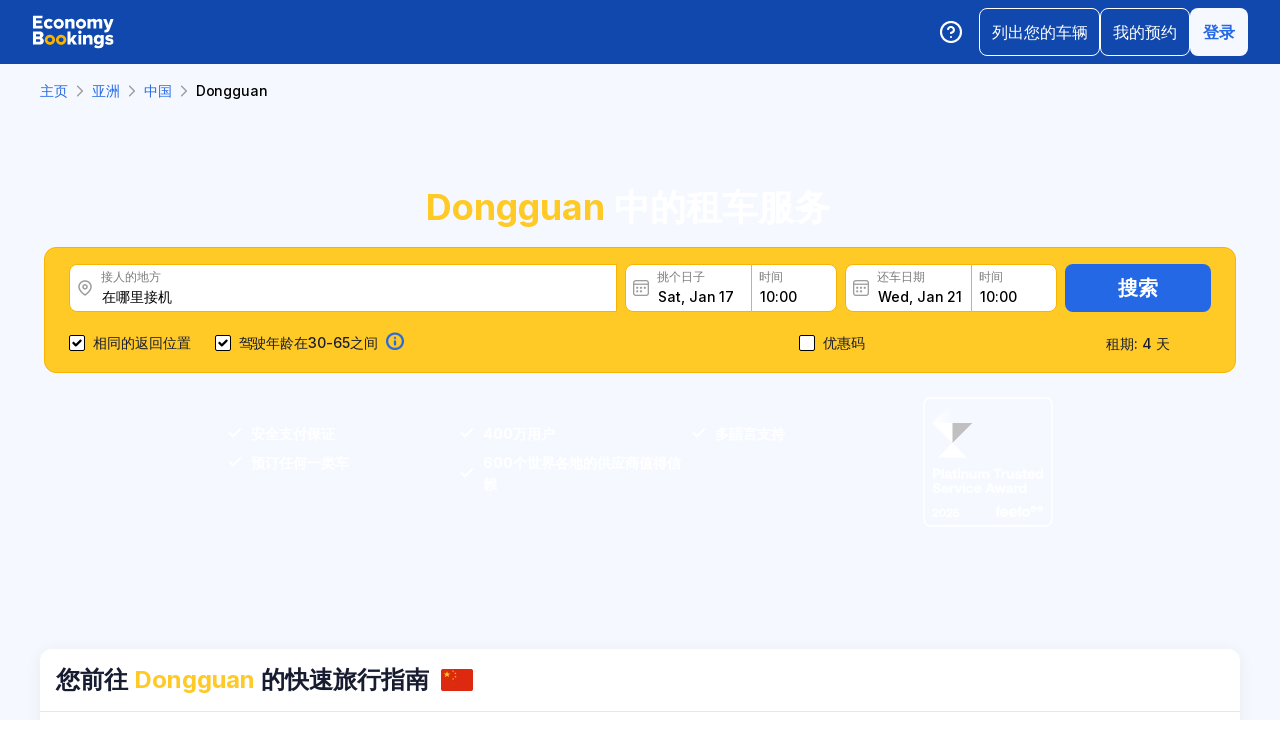

--- FILE ---
content_type: text/html; charset=utf-8
request_url: https://www.economybookings.com/zh/car-rental/asia/china/dongguan
body_size: 58324
content:
<!DOCTYPE html><html id="Economybookings" lang="zh"><head><meta name="google-site-verification" content="i0yA6ApCQGfkf_Mbk1_3pS3BeQJ04PIVeuSJBOcgB1k" data-next-head=""/><meta data-react-helmet="true" charSet="utf-8" data-next-head=""/><link data-react-helmet="true" rel="shortcut icon" href="https://cdn.economybookings.com/_next/static/media/favicon.4670e15f.ico" data-next-head=""/><meta data-react-helmet="true" content="telephone=no" name="format-detection" data-next-head=""/><meta name="viewport" content="width=device-width, initial-scale=1, maximum-scale=1" data-next-head=""/><meta name="SKYPE_TOOLBAR" content="SKYPE_TOOLBAR_PARSER_COMPATIBLE" data-next-head=""/><meta content="https://cdn.economybookings.com/_next/static/media/favicon.4670e15f.ico" itemProp="image" data-next-head=""/><meta data-react-helmet="true" property="og:site_name" content="Economybookings" data-next-head=""/><meta data-react-helmet="true" property="og:url" content="https://www.economybookings.com" data-next-head=""/><link rel="preload" as="image" imageSrcSet="https://cdn.economybookings.com/_next/static/media/logo.9bef8f41.svg?w=96&amp;q=100 1x, https://cdn.economybookings.com/_next/static/media/logo.9bef8f41.svg?w=256&amp;q=100 2x" data-next-head=""/><link data-react-helmet="true" rel="alternate" href="https://www.economybookings.com/car-rental/asia/china/dongguan" hrefLang="x-default" data-next-head=""/><link data-testid="https://www.economybookings.com/car-rental/asia/china/dongguan" data-react-helmet="true" rel="alternate" href="https://www.economybookings.com/car-rental/asia/china/dongguan" hrefLang="en" data-next-head=""/><link data-testid="https://www.economybookings.com/ru/prokat-avto/aziya/china/dongguan" data-react-helmet="true" rel="alternate" href="https://www.economybookings.com/ru/prokat-avto/aziya/china/dongguan" hrefLang="ru" data-next-head=""/><link data-testid="https://www.economybookings.com/pt/aluguer-de-carro/asia/china/dongguan" data-react-helmet="true" rel="alternate" href="https://www.economybookings.com/pt/aluguer-de-carro/asia/china/dongguan" hrefLang="pt" data-next-head=""/><link data-testid="https://www.economybookings.com/fr/location-de-voitures/asie/china/dongguan" data-react-helmet="true" rel="alternate" href="https://www.economybookings.com/fr/location-de-voitures/asie/china/dongguan" hrefLang="fr" data-next-head=""/><link data-testid="https://www.economybookings.com/es/alquiler-de-coches/asia/china/dongguan" data-react-helmet="true" rel="alternate" href="https://www.economybookings.com/es/alquiler-de-coches/asia/china/dongguan" hrefLang="es" data-next-head=""/><link data-testid="https://www.economybookings.com/it/autonoleggio/asia/china/dongguan" data-react-helmet="true" rel="alternate" href="https://www.economybookings.com/it/autonoleggio/asia/china/dongguan" hrefLang="it" data-next-head=""/><link data-testid="https://www.economybookings.com/de/autovermietung/asien/china/dongguan" data-react-helmet="true" rel="alternate" href="https://www.economybookings.com/de/autovermietung/asien/china/dongguan" hrefLang="de" data-next-head=""/><link data-testid="https://www.economybookings.com/zh/car-rental/asia/china/dongguan" data-react-helmet="true" rel="alternate" href="https://www.economybookings.com/zh/car-rental/asia/china/dongguan" hrefLang="zh" data-next-head=""/><link data-testid="https://www.economybookings.com/pl/wypozyczalnia-samochodow/azja/china/dongguan" data-react-helmet="true" rel="alternate" href="https://www.economybookings.com/pl/wypozyczalnia-samochodow/azja/china/dongguan" hrefLang="pl" data-next-head=""/><link data-testid="https://www.economybookings.com/nl/auto-verhuur/azie/china/dongguan" data-react-helmet="true" rel="alternate" href="https://www.economybookings.com/nl/auto-verhuur/azie/china/dongguan" hrefLang="nl" data-next-head=""/><link data-testid="https://www.economybookings.com/sv/biluthyrning/asien/china/dongguan" data-react-helmet="true" rel="alternate" href="https://www.economybookings.com/sv/biluthyrning/asien/china/dongguan" hrefLang="sv" data-next-head=""/><link data-testid="https://www.economybookings.com/lt/automobiliu-nuoma/azija/china/dongguan" data-react-helmet="true" rel="alternate" href="https://www.economybookings.com/lt/automobiliu-nuoma/azija/china/dongguan" hrefLang="lt" data-next-head=""/><link data-testid="https://www.economybookings.com/lv/auto-noma/azija/china/dongguan" data-react-helmet="true" rel="alternate" href="https://www.economybookings.com/lv/auto-noma/azija/china/dongguan" hrefLang="lv" data-next-head=""/><link data-testid="https://www.economybookings.com/tr/araba-kiralama/asya/china/dongguan" data-react-helmet="true" rel="alternate" href="https://www.economybookings.com/tr/araba-kiralama/asya/china/dongguan" hrefLang="tr" data-next-head=""/><link data-testid="https://www.economybookings.com/ee/auto-rent/aasia/china/dongguan" data-react-helmet="true" rel="alternate" href="https://www.economybookings.com/ee/auto-rent/aasia/china/dongguan" hrefLang="ee" data-next-head=""/><link data-testid="https://www.economybookings.com/fi/autonvuokraus/aasia/china/dongguan" data-react-helmet="true" rel="alternate" href="https://www.economybookings.com/fi/autonvuokraus/aasia/china/dongguan" hrefLang="fi" data-next-head=""/><link data-testid="https://www.economybookings.com/ko/car-rental/asia/china/dongguan" data-react-helmet="true" rel="alternate" href="https://www.economybookings.com/ko/car-rental/asia/china/dongguan" hrefLang="ko" data-next-head=""/><title data-testid="meta-title" data-next-head="">在 Dongguan 租车</title><meta data-testid="meta-keywords" name="keywords" content="便宜，经济，汽车租赁，租车， Dongguan" data-next-head=""/><meta data-testid="meta-description" name="description" content="Dongguan 的最佳租车优惠。在您方便的时候搜索车辆。" data-next-head=""/><link data-testid="meta-canonical" rel="canonical" href="https://www.economybookings.com/zh/car-rental/asia/china/dongguan" data-next-head=""/><link rel="preload" as="image" imageSrcSet="https://titan-admin-bucket.s3.eu-west-1.amazonaws.com/live/car-rental/1682694307081_04t7flksi.webp?w=640&amp;q=100 640w, https://titan-admin-bucket.s3.eu-west-1.amazonaws.com/live/car-rental/1682694307081_04t7flksi.webp?w=750&amp;q=100 750w, https://titan-admin-bucket.s3.eu-west-1.amazonaws.com/live/car-rental/1682694307081_04t7flksi.webp?w=828&amp;q=100 828w, https://titan-admin-bucket.s3.eu-west-1.amazonaws.com/live/car-rental/1682694307081_04t7flksi.webp?w=1080&amp;q=100 1080w, https://titan-admin-bucket.s3.eu-west-1.amazonaws.com/live/car-rental/1682694307081_04t7flksi.webp?w=1200&amp;q=100 1200w, https://titan-admin-bucket.s3.eu-west-1.amazonaws.com/live/car-rental/1682694307081_04t7flksi.webp?w=1920&amp;q=100 1920w, https://titan-admin-bucket.s3.eu-west-1.amazonaws.com/live/car-rental/1682694307081_04t7flksi.webp?w=2048&amp;q=100 2048w, https://titan-admin-bucket.s3.eu-west-1.amazonaws.com/live/car-rental/1682694307081_04t7flksi.webp?w=3840&amp;q=100 3840w" imageSizes="100vw" data-next-head=""/><link rel="preload" as="image" imageSrcSet="https://cdn.economybookings.com/_next/static/media/grey400_location_16x16.937f96e2.webp?w=32&amp;q=100 1x" data-next-head=""/><link rel="preload" as="image" imageSrcSet="https://cdn.economybookings.com/_next/static/media/grey400_calendar_16x16.585dba0b.webp?w=32&amp;q=100 1x" data-next-head=""/><link rel="preload" as="image" imageSrcSet="https://cdn.economybookings.com/_next/static/media/oldBlue700_info_18x18.19f1f23a.webp?w=32&amp;q=100 1x, https://cdn.economybookings.com/_next/static/media/oldBlue700_info_18x18.19f1f23a.webp?w=48&amp;q=100 2x" data-next-head=""/><script nonce="Mzg0N2U3NzQtNGQxZi00NjE1LTk4NjctYTYzNzM5MjlkZjY4" crossorigin="anonymous" type="application/ld+json">
                {
                  "@context": "https://schema.org",
                  "@type": "Organization",
                  "url": "https://www.economybookings.com/en/about-us",
                  "logo": "https://cdn-public-images.economybookings.com/eb-logo.webp"
                }
              </script><script nonce="Mzg0N2U3NzQtNGQxZi00NjE1LTk4NjctYTYzNzM5MjlkZjY4" crossorigin="anonymous">(function(w,l){w[l] = w[l] || [];w[l].push({'gtm.start':new Date().getTime(),event:'gtm.js'});})(window,'dataLayer');</script><link rel="preload" href="https://cdn.economybookings.com/_next/static/media/e4af272ccee01ff0-s.p.woff2" as="font" type="font/woff2" crossorigin="anonymous" data-next-font="size-adjust"/><link rel="preload" href="https://cdn.economybookings.com/_next/static/css/edfa93e3b6cd1ac9.css" as="style" crossorigin="anonymous"/><link rel="stylesheet" href="https://cdn.economybookings.com/_next/static/css/edfa93e3b6cd1ac9.css" crossorigin="anonymous" data-n-g=""/><link rel="preload" href="https://cdn.economybookings.com/_next/static/css/97242dbe2cc05f48.css" as="style" crossorigin="anonymous"/><link rel="stylesheet" href="https://cdn.economybookings.com/_next/static/css/97242dbe2cc05f48.css" crossorigin="anonymous" data-n-p=""/><link rel="preload" href="https://cdn.economybookings.com/_next/static/css/1bbc580360fde98a.css" as="style" crossorigin="anonymous"/><link rel="stylesheet" href="https://cdn.economybookings.com/_next/static/css/1bbc580360fde98a.css" crossorigin="anonymous" data-n-p=""/><link rel="preload" href="https://cdn.economybookings.com/_next/static/css/ae10a9eb97745e62.css" as="style" crossorigin="anonymous"/><link rel="stylesheet" href="https://cdn.economybookings.com/_next/static/css/ae10a9eb97745e62.css" crossorigin="anonymous" data-n-p=""/><link rel="preload" href="https://cdn.economybookings.com/_next/static/css/806feb11ad34ca58.css" as="style" crossorigin="anonymous"/><link rel="stylesheet" href="https://cdn.economybookings.com/_next/static/css/806feb11ad34ca58.css" crossorigin="anonymous" data-n-p=""/><link rel="preload" href="https://cdn.economybookings.com/_next/static/css/9f8a942214b5184e.css" as="style" crossorigin="anonymous"/><link rel="stylesheet" href="https://cdn.economybookings.com/_next/static/css/9f8a942214b5184e.css" crossorigin="anonymous" data-n-p=""/><noscript data-n-css=""></noscript><script defer="" crossorigin="anonymous" nomodule="" src="https://cdn.economybookings.com/_next/static/chunks/polyfills-42372ed130431b0a.js"></script><script src="https://cdn.economybookings.com/_next/static/chunks/webpack-647ac195d45d4de0.js" defer="" crossorigin="anonymous"></script><script src="https://cdn.economybookings.com/_next/static/chunks/framework-a086f6b785b49891.js" defer="" crossorigin="anonymous"></script><script src="https://cdn.economybookings.com/_next/static/chunks/main-d51ed4df9dddb71d.js" defer="" crossorigin="anonymous"></script><script src="https://cdn.economybookings.com/_next/static/chunks/pages/_app-6e43386e2a80c993.js" defer="" crossorigin="anonymous"></script><script src="https://cdn.economybookings.com/_next/static/chunks/0a459ed4-e92f39a892b444ad.js" defer="" crossorigin="anonymous"></script><script src="https://cdn.economybookings.com/_next/static/chunks/9020-e5acd759ac3e5af5.js" defer="" crossorigin="anonymous"></script><script src="https://cdn.economybookings.com/_next/static/chunks/7562-eb0f3c801170d1bc.js" defer="" crossorigin="anonymous"></script><script src="https://cdn.economybookings.com/_next/static/chunks/6191-45f3f4b6aa18d172.js" defer="" crossorigin="anonymous"></script><script src="https://cdn.economybookings.com/_next/static/chunks/6935-486162f2be00b036.js" defer="" crossorigin="anonymous"></script><script src="https://cdn.economybookings.com/_next/static/chunks/619-c4b5d86b11ae82a8.js" defer="" crossorigin="anonymous"></script><script src="https://cdn.economybookings.com/_next/static/chunks/9766-dc64709604cc0fe2.js" defer="" crossorigin="anonymous"></script><script src="https://cdn.economybookings.com/_next/static/chunks/1581-a9fd86cfecaf0b6e.js" defer="" crossorigin="anonymous"></script><script src="https://cdn.economybookings.com/_next/static/chunks/2572-944ca749767dd50d.js" defer="" crossorigin="anonymous"></script><script src="https://cdn.economybookings.com/_next/static/chunks/4606-26d7ed10326feab8.js" defer="" crossorigin="anonymous"></script><script src="https://cdn.economybookings.com/_next/static/chunks/3449-ef680415bdba1621.js" defer="" crossorigin="anonymous"></script><script src="https://cdn.economybookings.com/_next/static/chunks/9837-3442931fbc8bcbcb.js" defer="" crossorigin="anonymous"></script><script src="https://cdn.economybookings.com/_next/static/chunks/2481-30d39101f8222344.js" defer="" crossorigin="anonymous"></script><script src="https://cdn.economybookings.com/_next/static/chunks/pages/%5Bdevice%5D/car-rental/%5Bcontinent%5D/%5Bcountry%5D/%5Bcity%5D-441b486dedfdd1f9.js" defer="" crossorigin="anonymous"></script><script src="https://cdn.economybookings.com/_next/static/frJxl3w3ywYfGhNplyvSy/_buildManifest.js" defer="" crossorigin="anonymous"></script><script src="https://cdn.economybookings.com/_next/static/frJxl3w3ywYfGhNplyvSy/_ssgManifest.js" defer="" crossorigin="anonymous"></script></head><body><noscript><iframe src="https://www.googletagmanager.com/ns.html?id=GTM-S88T" height="0" width="0" style="display:none;visibility:hidden" title="gtm"></iframe></noscript><div id="__next"><div class="__className_ae4e4b __variable_ae4e4b"><div class="designSystem_design-system__gzs1y"><header id="header-id" class="Header_main-header__FGMdB main-header" data-testid="header"><div class="Header_main-header-body__xdzmg"><div class="Header_main-header-logos__f8PUJ main-header-logos"><a class="design-system-typography designSystem_design-system-typography-name-Body1__MjZG9 designSystem_design-system-typography-color-oldBlue700___w0EL link_design-system-link__0UB8U link_design-system-link-hover-primary__XpvkK Logo_header-logo__0mwEa" href="/"><img alt="" width="83" height="34" decoding="async" data-nimg="1" style="color:transparent;border-radius:0" srcSet="https://cdn.economybookings.com/_next/static/media/logo.9bef8f41.svg?w=96&amp;q=100 1x, https://cdn.economybookings.com/_next/static/media/logo.9bef8f41.svg?w=256&amp;q=100 2x" src="https://cdn.economybookings.com/_next/static/media/logo.9bef8f41.svg?w=256&amp;q=100"/></a></div><div class="Header_search-button__DMNGt"></div><div class="Header_main-header-actions__NzDG4"><div class="Header_main-header-settings-buttons__viJM9"><button class="HeaderButton_main-header-button__N4fmS"><span class="HeaderButton_main-header-button-inner__oQcgD"><svg viewBox="0 0 20 20" class="Icons_design-system-svg__49uVV Icons_design-system-svg-size-large__kWcRb" style="fill:none"><path d="M10.0003 18.3337C14.6027 18.3337 18.3337 14.6027 18.3337 10.0003C18.3337 5.39795 14.6027 1.66699 10.0003 1.66699C5.39795 1.66699 1.66699 5.39795 1.66699 10.0003C1.66699 14.6027 5.39795 18.3337 10.0003 18.3337Z" stroke="#ffffff" stroke-width="1.75" stroke-linecap="round" stroke-linejoin="round"></path><path d="M7.5752 7.50047C7.77112 6.94353 8.15782 6.4739 8.66682 6.17475C9.17583 5.87561 9.77427 5.76626 10.3562 5.86607C10.9381 5.96588 11.4659 6.26841 11.8461 6.72008C12.2263 7.17175 12.4344 7.74341 12.4335 8.33381C12.4335 10.0005 9.93353 10.8338 9.93353 10.8338" stroke="#ffffff" stroke-width="1.75" stroke-linecap="round" stroke-linejoin="round"></path><path d="M10 14.167H10.0083" stroke="#ffffff" stroke-width="1.75" stroke-linecap="round" stroke-linejoin="round"></path></svg></span></button></div><div class="Header_buttons-wrapper__8Y2n6"><div><button class="Button_design-system-button__jgiNw Button_design-system-button-size-large__kwq5v Button_design-system-button-size-mobile-medium__GZMF4 Button_design-system-button-variant-outline__D7zQx Button_design-system-button-align-center__MA8fZ designSystem_design-system-typography-name-Button1__ZiRu2 Button_design-system-button-border-radius-medium__qf8R0" type="button"><span class="Button_design-system-button-label__uXSXC" data-testid="button-label">列出您的车辆</span></button></div><button class="Button_design-system-button__jgiNw Button_design-system-button-size-large__kwq5v Button_design-system-button-variant-outline__D7zQx Button_design-system-button-align-center__MA8fZ designSystem_design-system-typography-name-Button1__ZiRu2 Button_design-system-button-border-radius-medium__qf8R0" type="button"><span class="Button_design-system-button-label__uXSXC" data-testid="button-label">我的预约</span></button><button class="Button_design-system-button__jgiNw Button_design-system-button-size-large__kwq5v Button_design-system-button-variant-secondary__JtiZF Button_design-system-button-align-center__MA8fZ designSystem_design-system-typography-name-body1WBold__P8fUu Button_design-system-button-border-radius-medium__qf8R0" type="button" data-testid="header-user-button"><span class="Button_design-system-button-label__uXSXC" data-testid="button-label">登录</span></button></div></div></div></header><div class="CarRentalLocation_ds-car-rental-location__LshIU" data-testid="car-rental-location"><div class="SearchBlock_ds-car-rental-search__abm7I"><div class="DSBreadcrumbs_breadcrumbs-container__gHFDN breadcrumbs-container"><div class="design-system-wrapper Wrapper_design-system-wrapper__g9khm DSBreadcrumbs_breadcrumbs-container-wrapper__0o1xz"><ol class="design-system-typography designSystem_design-system-typography-name-Body1__MjZG9 designSystem_design-system-typography-color-color-text-icons-buttons__5EADn breadcrumbs_design-system-breadcrumbs__NZy7n" itemscope="" itemType="https://schema.org/BreadcrumbList"><li itemProp="itemListElement" itemscope="" itemType="https://schema.org/ListItem" data-testid="breadcrumb"><a class="design-system-typography designSystem_design-system-typography-name-Button2__9BEWF designSystem_design-system-typography-color-oldBlue700___w0EL link_design-system-link__0UB8U link_design-system-link-hover-primary__XpvkK" data-testid="breadcrumb-link" itemProp="item" href="/"><span itemProp="name" data-testid="breadcrumb-name">主页</span></a><svg viewBox="0 0 16 16" class="Icons_design-system-svg__49uVV breadcrumbs_design-system-breadcrumbs-svg-arrow__DGRwX Icons_design-system-svg-size-small__ilO0i" style="fill:none"><path d="M5.6665 3.33335L10.3332 8.00002L5.6665 12.6667" stroke="#9D9D9D" stroke-width="1.5" stroke-linecap="round" stroke-linejoin="round"></path></svg><meta itemProp="position" content="1"/></li><li itemProp="itemListElement" itemscope="" itemType="https://schema.org/ListItem" data-testid="breadcrumb"><a class="design-system-typography designSystem_design-system-typography-name-Button2__9BEWF designSystem_design-system-typography-color-oldBlue700___w0EL link_design-system-link__0UB8U link_design-system-link-hover-primary__XpvkK" data-testid="breadcrumb-link" itemProp="item" href="/zh/car-rental/asia"><span itemProp="name" data-testid="breadcrumb-name">亚洲</span></a><svg viewBox="0 0 16 16" class="Icons_design-system-svg__49uVV breadcrumbs_design-system-breadcrumbs-svg-arrow__DGRwX Icons_design-system-svg-size-small__ilO0i" style="fill:none"><path d="M5.6665 3.33335L10.3332 8.00002L5.6665 12.6667" stroke="#9D9D9D" stroke-width="1.5" stroke-linecap="round" stroke-linejoin="round"></path></svg><meta itemProp="position" content="2"/></li><li itemProp="itemListElement" itemscope="" itemType="https://schema.org/ListItem" data-testid="breadcrumb"><a class="design-system-typography designSystem_design-system-typography-name-Button2__9BEWF designSystem_design-system-typography-color-oldBlue700___w0EL link_design-system-link__0UB8U link_design-system-link-hover-primary__XpvkK" data-testid="breadcrumb-link" itemProp="item" href="/zh/car-rental/asia/china"><span itemProp="name" data-testid="breadcrumb-name">中国</span></a><svg viewBox="0 0 16 16" class="Icons_design-system-svg__49uVV breadcrumbs_design-system-breadcrumbs-svg-arrow__DGRwX Icons_design-system-svg-size-small__ilO0i" style="fill:none"><path d="M5.6665 3.33335L10.3332 8.00002L5.6665 12.6667" stroke="#9D9D9D" stroke-width="1.5" stroke-linecap="round" stroke-linejoin="round"></path></svg><meta itemProp="position" content="3"/></li><li class="design-system-typography designSystem_design-system-typography-name-Button2__9BEWF designSystem_design-system-typography-color-blackMaster__R0lUL" itemProp="itemListElement" itemscope="" itemType="https://schema.org/ListItem"><span itemProp="name" data-testid="current-breadcrumb-label">Dongguan</span><meta itemProp="position" content="4"/></li></ol></div></div><div class="DSSearchBlock_ds-search-block__gmtAg" data-testid="search-block"><div class="DSSearchBlock_ds-search-block-background-img___lPjh"><div class="LazyImage_lazy-image-next__Qa9jC" style="width:100%;height:100%" data-testid="undefined-wrap"><img alt="" decoding="async" data-nimg="fill" style="position:absolute;height:100%;width:100%;left:0;top:0;right:0;bottom:0;object-fit:cover;object-position:bottom;color:transparent;border-radius:0" sizes="100vw" srcSet="https://titan-admin-bucket.s3.eu-west-1.amazonaws.com/live/car-rental/1682694307081_04t7flksi.webp?w=640&amp;q=100 640w, https://titan-admin-bucket.s3.eu-west-1.amazonaws.com/live/car-rental/1682694307081_04t7flksi.webp?w=750&amp;q=100 750w, https://titan-admin-bucket.s3.eu-west-1.amazonaws.com/live/car-rental/1682694307081_04t7flksi.webp?w=828&amp;q=100 828w, https://titan-admin-bucket.s3.eu-west-1.amazonaws.com/live/car-rental/1682694307081_04t7flksi.webp?w=1080&amp;q=100 1080w, https://titan-admin-bucket.s3.eu-west-1.amazonaws.com/live/car-rental/1682694307081_04t7flksi.webp?w=1200&amp;q=100 1200w, https://titan-admin-bucket.s3.eu-west-1.amazonaws.com/live/car-rental/1682694307081_04t7flksi.webp?w=1920&amp;q=100 1920w, https://titan-admin-bucket.s3.eu-west-1.amazonaws.com/live/car-rental/1682694307081_04t7flksi.webp?w=2048&amp;q=100 2048w, https://titan-admin-bucket.s3.eu-west-1.amazonaws.com/live/car-rental/1682694307081_04t7flksi.webp?w=3840&amp;q=100 3840w" src="https://titan-admin-bucket.s3.eu-west-1.amazonaws.com/live/car-rental/1682694307081_04t7flksi.webp?w=3840&amp;q=100"/></div></div><div class="design-system-wrapper Wrapper_design-system-wrapper__g9khm DSSearchBlock_ds-search-block-wrapper__NNy50"><div class="SearchBlock_ds-car-rental-search-before__0zFlE"><h1 class="design-system-typography designSystem_design-system-typography-name-H1__6mSzH designSystem_design-system-typography-color-whiteMaster__LS3aC designSystem_design-system-typography-color-highlight-yellow400Master__m4gVG SearchBlock_ds-car-rental-search-before-title__KQBNI designSystem_design-system-typography-name-tablet-H3__rxlzA designSystem_design-system-typography-name-mobile-H4__IbaA7"><mark>Dongguan</mark> 中的租车服务</h1></div><div class="DSSearchBlock_ds-search-block-wrapper-search-form__MTSFn"><form class="design-system-form SearchForm_search-form__YGxQG"><div class="SearchForm_search-form-row__gQRzF"><div class="SearchForm_search-form-locations__hC67X"><div class="SearchForm_search-form-row-column-large__HXmsk"><div class="FormItem_design-system-form-item__oq1ZO"><div class="autocomplete_design-system-autocomplete__CU7ZM" data-testid="search-form-pickup-autocomplete"><div class="Input_design-system-input__HGaAl Input_design-system-input-size-large__6UtQ9 Input_design-system-input-with-icon__hF_WZ Input_design-system-input-with-icon-left__EvKeX Input_design-system-input-with-icon-right-click__CbyC7 Input_design-system-input-innerText___HCoz Input_design-system-input-border-yellow__xl1C6 Input_design-system-input-icon-space-small__pWWnW Input_design-system-input-placeholder-color-secondary___g2hN Input_design-system-input-caret-color-primary__iaP3R" data-testid="autocomplete-input-wrapper"><div class="Input_design-system-input-inner__7MJkY Input_design-system-input-clicked__8_9ZO"><div class="Input_design-system-input-svg-left__42n6T"><img alt="" width="16" height="16" decoding="async" data-nimg="1" style="color:transparent;min-width:16px;min-height:16px;border-radius:0" srcSet="https://cdn.economybookings.com/_next/static/media/grey400_location_16x16.937f96e2.webp?w=32&amp;q=100 1x" src="https://cdn.economybookings.com/_next/static/media/grey400_location_16x16.937f96e2.webp?w=32&amp;q=100"/></div><input type="text" data-testid="autocomplete-input" placeholder="在哪里接机" class="designSystem_design-system-typography-name-Button2__9BEWF designSystem_design-system-typography-color-blackMaster__R0lUL" style="border-radius:8px 0px 0px 8px" spellcheck="false" value=""/><div class="design-system-typography designSystem_design-system-typography-name-Subtitle7__yneTk designSystem_design-system-typography-color-grey500__T8Mk2 Input_design-system-input-innerText-label__UFR2h" data-testid="input-inner-label">接人的地方</div></div></div></div></div></div></div><div class="SearchForm_search-form-row-column-large2__4KNpW SearchForm_search-form-dates__ooojJ"><div class="FormItem_design-system-form-item__oq1ZO"><div class="DatePicker_design-system-datepicker__RFWFI"><div class="DatePicker_design-system-datepicker-block__wHxOP"><div class="DatePicker_design-system-datepicker-block-input-wrapper__13eQR"><div class="DatePicker_design-system-datepicker-block-input-date__Z16yG"><div class="Input_design-system-input__HGaAl Input_design-system-input-size-large__6UtQ9 Input_design-system-input-with-icon__hF_WZ Input_design-system-input-with-icon-left__EvKeX Input_design-system-input-innerText___HCoz Input_design-system-input-border-yellow__xl1C6 Input_design-system-input-icon-space-small__pWWnW Input_design-system-input-placeholder-color-primary___dDDb Input_design-system-input-caret-color-primary__iaP3R Input_with-value__wFIm5" data-testid="datepicker-pickup-input-wrapper"><div class="Input_design-system-input-inner__7MJkY Input_design-system-input-clicked__8_9ZO"><div class="Input_design-system-input-svg-left__42n6T"><img alt="" width="16" height="16" decoding="async" data-nimg="1" style="color:transparent;min-width:16px;min-height:16px;border-radius:0" srcSet="https://cdn.economybookings.com/_next/static/media/grey400_calendar_16x16.585dba0b.webp?w=32&amp;q=100 1x" src="https://cdn.economybookings.com/_next/static/media/grey400_calendar_16x16.585dba0b.webp?w=32&amp;q=100"/></div><input type="text" data-testid="datepicker-pickup-input" class="designSystem_design-system-typography-name-Button2__9BEWF designSystem_design-system-typography-color-blackMaster__R0lUL Input_design-system-input-right-offset-extra-small__Zms0t" readonly="" style="border-radius:8px 0 0 8px" spellcheck="false" value="Sat, Jan 17"/><div class="design-system-typography designSystem_design-system-typography-name-Subtitle7__yneTk designSystem_design-system-typography-color-grey500__T8Mk2 Input_design-system-input-innerText-label__UFR2h" data-testid="input-inner-label">挑个日子</div></div></div></div><div class="Time_design-system-datepicker-time__zV9C8 Time_design-system-datepicker-time-size-small__mGsqm Time_design-system-datepicker-time-size-tablet-medium___8vx_ Time_design-system-datepicker-time-size-mobile-large__S653r" data-testid="datepicker-from-time"><div class="Input_design-system-input__HGaAl Input_design-system-input-size-large__6UtQ9 Input_design-system-input-innerText___HCoz Input_design-system-input-border-yellow__xl1C6 Input_design-system-input-icon-space-medium__Lyluy Input_design-system-input-placeholder-color-primary___dDDb Input_design-system-input-caret-color-primary__iaP3R Input_with-value__wFIm5" data-testid="datepicker-time-input-wrapper"><div class="Input_design-system-input-inner__7MJkY Input_design-system-input-clicked__8_9ZO"><input type="text" data-testid="datepicker-time-input" class="designSystem_design-system-typography-name-Button2__9BEWF designSystem_design-system-typography-color-blackMaster__R0lUL Input_design-system-input-left-offset-small__rYmVK Input_design-system-input-right-offset-small__OSVtD" readonly="" style="border-radius:0 8px 8px 0" spellcheck="false" value="10:00"/><div class="design-system-typography designSystem_design-system-typography-name-Subtitle7__yneTk designSystem_design-system-typography-color-grey500__T8Mk2 Input_design-system-input-innerText-label__UFR2h Input_no-left-icon___ZT12" data-testid="input-inner-label">时间</div></div></div><div class="Time_design-system-datepicker-time-dropdown__165_g" data-testid="datepicker-time-dropdown"><ul class="Time_design-system-datepicker-time-dropdown-list__FMNVv"></ul></div></div></div><div class="DatePicker_design-system-datepicker-block-input-wrapper__13eQR DatePicker_design-system-datepicker-to__xSdxx"><div class="DatePicker_design-system-datepicker-block-input-date__Z16yG"><div class="Input_design-system-input__HGaAl Input_design-system-input-size-large__6UtQ9 Input_design-system-input-with-icon__hF_WZ Input_design-system-input-with-icon-left__EvKeX Input_design-system-input-innerText___HCoz Input_design-system-input-border-yellow__xl1C6 Input_design-system-input-icon-space-small__pWWnW Input_design-system-input-placeholder-color-primary___dDDb Input_design-system-input-caret-color-primary__iaP3R Input_with-value__wFIm5" data-testid="datepicker-dropoff-input-wrapper"><div class="Input_design-system-input-inner__7MJkY Input_design-system-input-clicked__8_9ZO"><div class="Input_design-system-input-svg-left__42n6T"><img alt="" width="16" height="16" decoding="async" data-nimg="1" style="color:transparent;min-width:16px;min-height:16px;border-radius:0" srcSet="https://cdn.economybookings.com/_next/static/media/grey400_calendar_16x16.585dba0b.webp?w=32&amp;q=100 1x" src="https://cdn.economybookings.com/_next/static/media/grey400_calendar_16x16.585dba0b.webp?w=32&amp;q=100"/></div><input type="text" data-testid="datepicker-dropoff-input" class="designSystem_design-system-typography-name-Button2__9BEWF designSystem_design-system-typography-color-blackMaster__R0lUL Input_design-system-input-right-offset-extra-small__Zms0t" readonly="" style="border-radius:8px 0 0 8px" spellcheck="false" value="Wed, Jan 21"/><div class="design-system-typography designSystem_design-system-typography-name-Subtitle7__yneTk designSystem_design-system-typography-color-grey500__T8Mk2 Input_design-system-input-innerText-label__UFR2h" data-testid="input-inner-label">还车日期</div></div></div></div><div class="Time_design-system-datepicker-time__zV9C8 Time_design-system-datepicker-time-size-small__mGsqm Time_design-system-datepicker-time-size-tablet-medium___8vx_ Time_design-system-datepicker-time-size-mobile-large__S653r" data-testid="datepicker-to-time"><div class="Input_design-system-input__HGaAl Input_design-system-input-size-large__6UtQ9 Input_design-system-input-innerText___HCoz Input_design-system-input-border-yellow__xl1C6 Input_design-system-input-icon-space-medium__Lyluy Input_design-system-input-placeholder-color-primary___dDDb Input_design-system-input-caret-color-primary__iaP3R Input_with-value__wFIm5" data-testid="datepicker-time-input-wrapper"><div class="Input_design-system-input-inner__7MJkY Input_design-system-input-clicked__8_9ZO"><input type="text" data-testid="datepicker-time-input" class="designSystem_design-system-typography-name-Button2__9BEWF designSystem_design-system-typography-color-blackMaster__R0lUL Input_design-system-input-left-offset-small__rYmVK Input_design-system-input-right-offset-small__OSVtD" readonly="" style="border-radius:0 8px 8px 0" spellcheck="false" value="10:00"/><div class="design-system-typography designSystem_design-system-typography-name-Subtitle7__yneTk designSystem_design-system-typography-color-grey500__T8Mk2 Input_design-system-input-innerText-label__UFR2h Input_no-left-icon___ZT12" data-testid="input-inner-label">时间</div></div></div><div class="Time_design-system-datepicker-time-dropdown__165_g" data-testid="datepicker-time-dropdown"><ul class="Time_design-system-datepicker-time-dropdown-list__FMNVv"></ul></div></div></div></div></div></div></div><div class="SearchForm_search-form-row-column__O3oV9"><button class="Button_design-system-button__jgiNw Button_design-system-button-size-large__kwq5v Button_design-system-button-variant-primary__J30Jw Button_design-system-button-align-center__MA8fZ designSystem_design-system-typography-name-H5__xNLSf Button_design-system-button-border-radius-medium__qf8R0" type="submit" data-testid="search-form-show-btn"><span class="Button_design-system-button-label__uXSXC" data-testid="button-label">搜索</span></button><div class="SearchForm_search-form-rental-period__0VZdV"><span class="design-system-typography designSystem_design-system-typography-name-Button2__9BEWF designSystem_design-system-typography-color-color-text-icons-buttons__5EADn">租期: 4 天</span></div></div></div><div class="SearchForm_search-form-row__gQRzF"><div class="SearchForm_search-form-location-and-age__mIEC9"><div class="SearchForm_search-form-same-location__mEga9"><div class="Checkbox_design-system-checkbox___aicG Checkbox_design-system-checkbox-checked__WNzht Checkbox_design-system-checkbox-size-default__LoKfA" data-testid="search-form-dropoff-checkbox"><input type="checkbox" class="Checkbox_design-system-checkbox-hidden__TN5QO" data-testid="search-form-dropoff-checkbox-checkbox" checked=""/><div class="Checkbox_design-system-checkbox-box__zTVKZ"><svg viewBox="0 0 24 24" fill="none" stroke="#000000" stroke-width="4" stroke-linecap="round" stroke-linejoin="round" class="Checkbox_design-system-checkbox-icon__4uBVz" data-testid="checkbox-icon-svg"><polyline points="6 12 10 16 18 8"></polyline></svg></div><span class="design-system-typography designSystem_design-system-typography-name-Button2__9BEWF designSystem_design-system-typography-color-color-text-icons-buttons__5EADn Label_design-system-label__WB4kd Label_left__xVL8g designSystem_design-system-typography-name-tablet-Button2__TTexX" data-testid="checkbox-label"><div class="Label_design-system-label-content__7hy_n" data-testid="label-content">相同的返回位置</div></span></div></div><div class="CorAge_search-form-cor-age__9mgCg"><div class="CorAge_search-form-row-column-age__cu2u3"><div class="CorAge_search-form-age-wrapper__7z0yA"><div class="AgeBlock_search-form-age__lkg5F"><div class="Checkbox_design-system-checkbox___aicG Checkbox_design-system-checkbox-checked__WNzht Checkbox_design-system-checkbox-size-default__LoKfA" data-testid="search-form-age-checkbox"><input type="checkbox" class="Checkbox_design-system-checkbox-hidden__TN5QO" data-testid="search-form-age-checkbox-checkbox" checked=""/><div class="Checkbox_design-system-checkbox-box__zTVKZ"><svg viewBox="0 0 24 24" fill="none" stroke="#000000" stroke-width="4" stroke-linecap="round" stroke-linejoin="round" class="Checkbox_design-system-checkbox-icon__4uBVz" data-testid="checkbox-icon-svg"><polyline points="6 12 10 16 18 8"></polyline></svg></div><span class="design-system-typography designSystem_design-system-typography-name-Button2__9BEWF designSystem_design-system-typography-color-color-text-icons-buttons__5EADn Label_design-system-label__WB4kd Label_left__xVL8g designSystem_design-system-typography-name-tablet-Button2__TTexX" data-testid="checkbox-label"><div class="Label_design-system-label-content__7hy_n" data-testid="label-content">驾驶年龄在30-65之间</div></span></div></div><div class="CorAge_search-form-age-info-icon__SNXfx"><div class="Tooltip_design-system-tooltip__rroze Tooltip_start__S7xA5 Tooltip_vertical-sub__mPCg9"><img alt="" width="18" height="18" decoding="async" data-nimg="1" style="color:transparent;border-radius:0" srcSet="https://cdn.economybookings.com/_next/static/media/oldBlue700_info_18x18.19f1f23a.webp?w=32&amp;q=100 1x, https://cdn.economybookings.com/_next/static/media/oldBlue700_info_18x18.19f1f23a.webp?w=48&amp;q=100 2x" src="https://cdn.economybookings.com/_next/static/media/oldBlue700_info_18x18.19f1f23a.webp?w=48&amp;q=100"/></div></div></div></div></div></div><div><div class="PromoBlock_search-form-row-column-promo__qvukZ"><div class="Checkbox_design-system-checkbox___aicG Checkbox_design-system-checkbox-size-default__LoKfA" data-testid="search-form-promo-checkbox"><input type="checkbox" class="Checkbox_design-system-checkbox-hidden__TN5QO" data-testid="search-form-promo-checkbox-checkbox"/><div class="Checkbox_design-system-checkbox-box__zTVKZ"><svg viewBox="0 0 24 24" fill="none" stroke="#000000" stroke-width="4" stroke-linecap="round" stroke-linejoin="round" class="Checkbox_design-system-checkbox-icon__4uBVz" data-testid="checkbox-icon-svg"><polyline points="6 12 10 16 18 8"></polyline></svg></div><span class="design-system-typography designSystem_design-system-typography-name-Button2__9BEWF designSystem_design-system-typography-color-color-text-icons-buttons__5EADn Label_design-system-label__WB4kd Label_left__xVL8g designSystem_design-system-typography-name-tablet-Button2__TTexX" data-testid="checkbox-label"><div class="Label_design-system-label-content__7hy_n" data-testid="label-content">优惠码</div></span></div></div></div></div></form></div><div class="SearchBlock_ds-car-rental-search-after__89aOD"><ul class="SearchBlock_ds-car-rental-search-after-overview__kAg0k"><li class="SearchBlock_ds-car-rental-search-after-overview-item__9b2EW" data-testid="search-block-overview-item"><svg viewBox="0 0 16 16" class="Icons_design-system-svg__49uVV Icons_design-system-svg-size-small__ilO0i" style="fill:none;width:16;height:16"><path d="M13.3332 4L5.99984 11.3333L2.6665 8" stroke="#ffffff" stroke-width="2" stroke-linecap="round" stroke-linejoin="round"></path></svg><span class="design-system-typography designSystem_design-system-typography-name-Subtitle2__OVSO8 designSystem_design-system-typography-color-whiteMaster__LS3aC SearchBlock_ds-car-rental-search-after-overview-text__YYxe8 designSystem_design-system-typography-name-mobile-Subtitle3__sj2Sr">安全支付保证</span></li><li class="SearchBlock_ds-car-rental-search-after-overview-item__9b2EW" data-testid="search-block-overview-item"><svg viewBox="0 0 16 16" class="Icons_design-system-svg__49uVV Icons_design-system-svg-size-small__ilO0i" style="fill:none;width:16;height:16"><path d="M13.3332 4L5.99984 11.3333L2.6665 8" stroke="#ffffff" stroke-width="2" stroke-linecap="round" stroke-linejoin="round"></path></svg><span class="design-system-typography designSystem_design-system-typography-name-Subtitle2__OVSO8 designSystem_design-system-typography-color-whiteMaster__LS3aC SearchBlock_ds-car-rental-search-after-overview-text__YYxe8 designSystem_design-system-typography-name-mobile-Subtitle3__sj2Sr">400万用户</span></li><li class="SearchBlock_ds-car-rental-search-after-overview-item__9b2EW" data-testid="search-block-overview-item"><svg viewBox="0 0 16 16" class="Icons_design-system-svg__49uVV Icons_design-system-svg-size-small__ilO0i" style="fill:none;width:16;height:16"><path d="M13.3332 4L5.99984 11.3333L2.6665 8" stroke="#ffffff" stroke-width="2" stroke-linecap="round" stroke-linejoin="round"></path></svg><span class="design-system-typography designSystem_design-system-typography-name-Subtitle2__OVSO8 designSystem_design-system-typography-color-whiteMaster__LS3aC SearchBlock_ds-car-rental-search-after-overview-text__YYxe8 designSystem_design-system-typography-name-mobile-Subtitle3__sj2Sr">多語言支持</span></li><li class="SearchBlock_ds-car-rental-search-after-overview-item__9b2EW" data-testid="search-block-overview-item"><svg viewBox="0 0 16 16" class="Icons_design-system-svg__49uVV Icons_design-system-svg-size-small__ilO0i" style="fill:none;width:16;height:16"><path d="M13.3332 4L5.99984 11.3333L2.6665 8" stroke="#ffffff" stroke-width="2" stroke-linecap="round" stroke-linejoin="round"></path></svg><span class="design-system-typography designSystem_design-system-typography-name-Subtitle2__OVSO8 designSystem_design-system-typography-color-whiteMaster__LS3aC SearchBlock_ds-car-rental-search-after-overview-text__YYxe8 designSystem_design-system-typography-name-mobile-Subtitle3__sj2Sr">预订任何一类车</span></li><li class="SearchBlock_ds-car-rental-search-after-overview-item__9b2EW" data-testid="search-block-overview-item"><svg viewBox="0 0 16 16" class="Icons_design-system-svg__49uVV Icons_design-system-svg-size-small__ilO0i" style="fill:none;width:16;height:16"><path d="M13.3332 4L5.99984 11.3333L2.6665 8" stroke="#ffffff" stroke-width="2" stroke-linecap="round" stroke-linejoin="round"></path></svg><span class="design-system-typography designSystem_design-system-typography-name-Subtitle2__OVSO8 designSystem_design-system-typography-color-whiteMaster__LS3aC SearchBlock_ds-car-rental-search-after-overview-text__YYxe8 designSystem_design-system-typography-name-mobile-Subtitle3__sj2Sr">600个世界各地的供应商值得信赖</span></li></ul><img alt="" loading="lazy" width="130" height="130" decoding="async" data-nimg="1" class="SearchBlock_ds-car-rental-search-after-overview-feefo__JEI4t" style="color:transparent;min-width:130px;border-radius:0" srcSet="https://cdn.economybookings.com/_next/static/media/feefoBadgeSecondary.5572371d.svg?w=256&amp;q=100 1x, https://cdn.economybookings.com/_next/static/media/feefoBadgeSecondary.5572371d.svg?w=384&amp;q=100 2x" src="https://cdn.economybookings.com/_next/static/media/feefoBadgeSecondary.5572371d.svg?w=384&amp;q=100"/></div></div></div></div><div class="design-system-wrapper Wrapper_design-system-wrapper__g9khm"><div class="ContentBlock_ds-car-rental-content__2n_jA" data-testid="car-rental-content-component"><div class="ContentBlock_ds-car-rental-content-header__ArBK0"><div class="ContentBlock_ds-car-rental-content-header-title__7jMy6"><span class="design-system-typography designSystem_design-system-typography-name-H4__9TCJI designSystem_design-system-typography-color-color-text-icons-buttons__5EADn designSystem_design-system-typography-color-highlight-yellow400Master__m4gVG designSystem_design-system-typography-name-tablet-H5__VbMV0">您前往 <mark>Dongguan</mark> 的快速旅行指南</span><img alt="" loading="lazy" width="32" height="22" decoding="async" data-nimg="1" class="ContentBlock_ds-car-rental-content-header-title-flag__DVMs1" style="color:transparent;min-width:32px;border-radius:0" srcSet="https://cdn-public-images.economybookings.com/flags/CN_32.webp?w=32&amp;q=100 1x, https://cdn-public-images.economybookings.com/flags/CN_32.webp?w=64&amp;q=100 2x" src="https://cdn-public-images.economybookings.com/flags/CN_32.webp?w=64&amp;q=100"/></div></div><div class="ContentBlock_ds-car-rental-content-info__kGwF0" data-testid="ds-car-rental-content-info"><div class="list_design-system-list__RdzXC" style="margin-left:0;margin-bottom:-16px;width:calc(100% + 0px)"><div style="margin-left:0;margin-bottom:16px;width:calc(33.3333% - 0px)" data-testid="list-item"><div class="ContentBlock_ds-car-rental-content-info-item__LpuGu"><img alt="" loading="lazy" width="20" height="20" decoding="async" data-nimg="1" style="color:transparent;border-radius:0" srcSet="https://cdn.economybookings.com/_next/static/media/location.6261832d.webp?w=32&amp;q=100 1x, https://cdn.economybookings.com/_next/static/media/location.6261832d.webp?w=48&amp;q=100 2x" src="https://cdn.economybookings.com/_next/static/media/location.6261832d.webp?w=48&amp;q=100"/><span class="design-system-typography designSystem_design-system-typography-name-Subtitle1__latYL designSystem_design-system-typography-color-color-text-icons-buttons__5EADn ContentBlock_ds-car-rental-content-info-label__SaNXI">首都<!-- -->:</span><span class="design-system-typography designSystem_design-system-typography-name-Body1__MjZG9 designSystem_design-system-typography-color-grey500__T8Mk2">北京</span></div></div><div style="margin-left:0;margin-bottom:16px;width:calc(33.3333% - 0px)" data-testid="list-item"><div class="ContentBlock_ds-car-rental-content-info-item__LpuGu"><img alt="" loading="lazy" width="20" height="20" decoding="async" data-nimg="1" style="color:transparent;border-radius:0" srcSet="https://cdn.economybookings.com/_next/static/media/lang.f16c07bc.webp?w=32&amp;q=100 1x, https://cdn.economybookings.com/_next/static/media/lang.f16c07bc.webp?w=48&amp;q=100 2x" src="https://cdn.economybookings.com/_next/static/media/lang.f16c07bc.webp?w=48&amp;q=100"/><span class="design-system-typography designSystem_design-system-typography-name-Subtitle1__latYL designSystem_design-system-typography-color-color-text-icons-buttons__5EADn ContentBlock_ds-car-rental-content-info-label__SaNXI">语言<!-- -->:</span><span class="design-system-typography designSystem_design-system-typography-name-Body1__MjZG9 designSystem_design-system-typography-color-grey500__T8Mk2">ZH</span></div></div><div style="margin-left:0;margin-bottom:16px;width:calc(33.3333% - 0px)" data-testid="list-item"><div class="ContentBlock_ds-car-rental-content-info-item__LpuGu"><img alt="" loading="lazy" width="20" height="20" decoding="async" data-nimg="1" style="color:transparent;border-radius:0" srcSet="https://cdn.economybookings.com/_next/static/media/currency.6e6e814f.webp?w=32&amp;q=100 1x, https://cdn.economybookings.com/_next/static/media/currency.6e6e814f.webp?w=48&amp;q=100 2x" src="https://cdn.economybookings.com/_next/static/media/currency.6e6e814f.webp?w=48&amp;q=100"/><span class="design-system-typography designSystem_design-system-typography-name-Subtitle1__latYL designSystem_design-system-typography-color-color-text-icons-buttons__5EADn ContentBlock_ds-car-rental-content-info-label__SaNXI">货币<!-- -->:</span><span class="design-system-typography designSystem_design-system-typography-name-Body1__MjZG9 designSystem_design-system-typography-color-grey500__T8Mk2">CNY</span></div></div><div style="margin-left:0;margin-bottom:16px;width:calc(33.3333% - 0px)" data-testid="list-item"><div class="ContentBlock_ds-car-rental-content-info-item__LpuGu"><img alt="" loading="lazy" width="20" height="20" decoding="async" data-nimg="1" style="color:transparent;border-radius:0" srcSet="https://cdn.economybookings.com/_next/static/media/arrowRight.4bd01974.webp?w=32&amp;q=100 1x, https://cdn.economybookings.com/_next/static/media/arrowRight.4bd01974.webp?w=48&amp;q=100 2x" src="https://cdn.economybookings.com/_next/static/media/arrowRight.4bd01974.webp?w=48&amp;q=100"/><span class="design-system-typography designSystem_design-system-typography-name-Subtitle1__latYL designSystem_design-system-typography-color-color-text-icons-buttons__5EADn ContentBlock_ds-car-rental-content-info-label__SaNXI">运动的方向<!-- -->:</span><span class="design-system-typography designSystem_design-system-typography-name-Body1__MjZG9 designSystem_design-system-typography-color-grey500__T8Mk2">权 一边</span></div></div></div></div></div></div><div></div></div><div class="Footer_subscribe-and-application__sqswh"><div class="Subscribe_ui-subscribe__VQHDt Subscribe_secondary___LMwV"><div class="design-system-wrapper Wrapper_design-system-wrapper__g9khm"><div class="Subscribe_ui-subscribe-airplane__aXYNY"><img alt="" loading="lazy" decoding="async" data-nimg="fill" style="position:absolute;height:100%;width:100%;left:0;top:0;right:0;bottom:0;color:transparent;border-radius:0" sizes="100vw" srcSet="https://cdn.economybookings.com/_next/static/media/airplanePaper.cb51e8a5.svg?w=640&amp;q=100 640w, https://cdn.economybookings.com/_next/static/media/airplanePaper.cb51e8a5.svg?w=750&amp;q=100 750w, https://cdn.economybookings.com/_next/static/media/airplanePaper.cb51e8a5.svg?w=828&amp;q=100 828w, https://cdn.economybookings.com/_next/static/media/airplanePaper.cb51e8a5.svg?w=1080&amp;q=100 1080w, https://cdn.economybookings.com/_next/static/media/airplanePaper.cb51e8a5.svg?w=1200&amp;q=100 1200w, https://cdn.economybookings.com/_next/static/media/airplanePaper.cb51e8a5.svg?w=1920&amp;q=100 1920w, https://cdn.economybookings.com/_next/static/media/airplanePaper.cb51e8a5.svg?w=2048&amp;q=100 2048w, https://cdn.economybookings.com/_next/static/media/airplanePaper.cb51e8a5.svg?w=3840&amp;q=100 3840w" src="https://cdn.economybookings.com/_next/static/media/airplanePaper.cb51e8a5.svg?w=3840&amp;q=100"/></div><div class="Subscribe_ui-subscribe-block__B3pFa"><div class="design-system-typography designSystem_design-system-typography-name-H2___Jhsj designSystem_design-system-typography-color-color-text-icons-buttons__5EADn designSystem_design-system-typography-color-highlight-yellow400Master__m4gVG Subscribe_ui-subscribe-block-title__NZxng designSystem_design-system-typography-name-tablet-H4__KEHiI designSystem_design-system-typography-name-mobile-H5___pyaE">订阅我们的<mark>邮件</mark></div><div class="design-system-typography designSystem_design-system-typography-name-Body1__MjZG9 designSystem_design-system-typography-color-grey500__T8Mk2 Subscribe_ui-subscribe-block-description__MZPBx">了解我们的特价活动和最新价格。</div><div class="SubscribeForm_subscribe-block-form__3Ks54"><form class="design-system-form SubscribeForm_subscribe-block-form-items__q7DPF"><div class="SubscribeForm_subscribe-block-form-items-input__Dtk3_ FormItem_design-system-form-item__oq1ZO"><div class="Input_design-system-input__HGaAl Input_design-system-input-size-large__6UtQ9 Input_design-system-input-border-grey__erOHy Input_design-system-input-icon-space-medium__Lyluy Input_design-system-input-placeholder-color-primary___dDDb Input_design-system-input-no-border-right__WxKDm Input_design-system-input-error-space-auto__bDGo7 Input_design-system-input-caret-color-primary__iaP3R Input_no-inner-label___74Bv" data-testid="undefined-wrapper"><div class="Input_design-system-input-inner__7MJkY"><input type="text" placeholder="请输入您的电子邮件地址" class="designSystem_design-system-typography-name-Body2__1_WGW designSystem_design-system-typography-color-blackMaster__R0lUL" style="border-radius:8px 0 0 8px" spellcheck="false" value=""/></div></div></div><div class="SubscribeForm_subscribe-block-form-button-medium__n5sUi"><button class="Button_design-system-button__jgiNw Button_design-system-button-size-large__kwq5v Button_design-system-button-variant-primary__J30Jw Button_design-system-button-align-center__MA8fZ Button_design-system-button-noborders-left__82Vw6 designSystem_design-system-typography-name-Button1__ZiRu2 Button_design-system-button-border-radius-medium__qf8R0" type="submit"><span class="Button_design-system-button-label__uXSXC" data-testid="button-label">订阅</span></button></div></form></div><p class="design-system-typography designSystem_design-system-typography-name-Subtitle4__z8w7j designSystem_design-system-typography-color-grey500__T8Mk2">注册即表示您同意<!-- --> <a class="design-system-typography designSystem_design-system-typography-name-Subtitle4__z8w7j designSystem_design-system-typography-color-oldBlue700___w0EL link_design-system-link__0UB8U link_design-system-link-hover-primary__XpvkK" target="_blank" href="/zh/privacy-policy">隐私政策</a></p></div></div></div><div class="design-system-wrapper Wrapper_design-system-wrapper__g9khm ApplicationPromo_ui-application-promo__hvJ9M"><div class="ApplicationPromo_ui-application-promo-phones__Mr7cn"><div class="ApplicationPromo_ui-application-promo-phones-app__lzDxw"><img alt="" loading="lazy" decoding="async" data-nimg="fill" style="position:absolute;height:100%;width:100%;left:0;top:0;right:0;bottom:0;color:transparent;border-radius:0" sizes="(max-width: 1280px) 221px, 253px" srcSet="https://cdn.economybookings.com/_next/static/media/phoneApplication.8acd90db.webp?w=32&amp;q=100 32w, https://cdn.economybookings.com/_next/static/media/phoneApplication.8acd90db.webp?w=48&amp;q=100 48w, https://cdn.economybookings.com/_next/static/media/phoneApplication.8acd90db.webp?w=64&amp;q=100 64w, https://cdn.economybookings.com/_next/static/media/phoneApplication.8acd90db.webp?w=96&amp;q=100 96w, https://cdn.economybookings.com/_next/static/media/phoneApplication.8acd90db.webp?w=128&amp;q=100 128w, https://cdn.economybookings.com/_next/static/media/phoneApplication.8acd90db.webp?w=256&amp;q=100 256w, https://cdn.economybookings.com/_next/static/media/phoneApplication.8acd90db.webp?w=384&amp;q=100 384w, https://cdn.economybookings.com/_next/static/media/phoneApplication.8acd90db.webp?w=640&amp;q=100 640w, https://cdn.economybookings.com/_next/static/media/phoneApplication.8acd90db.webp?w=750&amp;q=100 750w, https://cdn.economybookings.com/_next/static/media/phoneApplication.8acd90db.webp?w=828&amp;q=100 828w, https://cdn.economybookings.com/_next/static/media/phoneApplication.8acd90db.webp?w=1080&amp;q=100 1080w, https://cdn.economybookings.com/_next/static/media/phoneApplication.8acd90db.webp?w=1200&amp;q=100 1200w, https://cdn.economybookings.com/_next/static/media/phoneApplication.8acd90db.webp?w=1920&amp;q=100 1920w, https://cdn.economybookings.com/_next/static/media/phoneApplication.8acd90db.webp?w=2048&amp;q=100 2048w, https://cdn.economybookings.com/_next/static/media/phoneApplication.8acd90db.webp?w=3840&amp;q=100 3840w" src="https://cdn.economybookings.com/_next/static/media/phoneApplication.8acd90db.webp?w=3840&amp;q=100"/></div><div class="ApplicationPromo_ui-application-promo-phones-cars__Pbp_6"><img alt="" loading="lazy" decoding="async" data-nimg="fill" style="position:absolute;height:100%;width:100%;left:0;top:0;right:0;bottom:0;color:transparent;border-radius:0" sizes="(max-width: 1280px) 165px, 189px" srcSet="https://cdn.economybookings.com/_next/static/media/phoneApplicationCars.0aed352b.png?w=32&amp;q=100 32w, https://cdn.economybookings.com/_next/static/media/phoneApplicationCars.0aed352b.png?w=48&amp;q=100 48w, https://cdn.economybookings.com/_next/static/media/phoneApplicationCars.0aed352b.png?w=64&amp;q=100 64w, https://cdn.economybookings.com/_next/static/media/phoneApplicationCars.0aed352b.png?w=96&amp;q=100 96w, https://cdn.economybookings.com/_next/static/media/phoneApplicationCars.0aed352b.png?w=128&amp;q=100 128w, https://cdn.economybookings.com/_next/static/media/phoneApplicationCars.0aed352b.png?w=256&amp;q=100 256w, https://cdn.economybookings.com/_next/static/media/phoneApplicationCars.0aed352b.png?w=384&amp;q=100 384w, https://cdn.economybookings.com/_next/static/media/phoneApplicationCars.0aed352b.png?w=640&amp;q=100 640w, https://cdn.economybookings.com/_next/static/media/phoneApplicationCars.0aed352b.png?w=750&amp;q=100 750w, https://cdn.economybookings.com/_next/static/media/phoneApplicationCars.0aed352b.png?w=828&amp;q=100 828w, https://cdn.economybookings.com/_next/static/media/phoneApplicationCars.0aed352b.png?w=1080&amp;q=100 1080w, https://cdn.economybookings.com/_next/static/media/phoneApplicationCars.0aed352b.png?w=1200&amp;q=100 1200w, https://cdn.economybookings.com/_next/static/media/phoneApplicationCars.0aed352b.png?w=1920&amp;q=100 1920w, https://cdn.economybookings.com/_next/static/media/phoneApplicationCars.0aed352b.png?w=2048&amp;q=100 2048w, https://cdn.economybookings.com/_next/static/media/phoneApplicationCars.0aed352b.png?w=3840&amp;q=100 3840w" src="https://cdn.economybookings.com/_next/static/media/phoneApplicationCars.0aed352b.png?w=3840&amp;q=100"/></div></div><div class="ApplicationPromo_ui-application-promo-get-app__0E3WV"><p><span class="design-system-typography designSystem_design-system-typography-name-H2___Jhsj designSystem_design-system-typography-color-color-text-icons-buttons__5EADn designSystem_design-system-typography-color-highlight-yellow400Master__m4gVG designSystem_design-system-typography-name-tablet-H4__KEHiI">下载<mark>应用程序</mark></span></p><p class="design-system-typography designSystem_design-system-typography-name-Body2__1_WGW designSystem_design-system-typography-color-grey500__T8Mk2 ApplicationPromo_ui-application-promo-hint__IyqtZ">或扫描二维码下载APP</p><div class="ApplicationPromo_ui-application-promo-stores__qRZnZ"><img alt="" loading="lazy" width="100" height="100" decoding="async" data-nimg="1" style="color:transparent;border-radius:6px" srcSet="https://cdn.economybookings.com/_next/static/media/appQR.418c3949.svg?w=128&amp;q=100 1x, https://cdn.economybookings.com/_next/static/media/appQR.418c3949.svg?w=256&amp;q=100 2x" src="https://cdn.economybookings.com/_next/static/media/appQR.418c3949.svg?w=256&amp;q=100"/><div class="ApplicationPromo_ui-application-promo-links__wDel4"><a href="https://app.appsflyer.com/com.bookinggroup2.economybookings?pid=economybookings.com&amp;amp;c=confirmation" target="_blank" rel="noopener noreferrer"><img alt="" loading="lazy" width="149" height="42" decoding="async" data-nimg="1" style="color:transparent;border-radius:0" srcSet="https://cdn.economybookings.com/_next/static/media/googlePlay.04610ea9.svg?w=256&amp;q=100 1x, https://cdn.economybookings.com/_next/static/media/googlePlay.04610ea9.svg?w=384&amp;q=100 2x" src="https://cdn.economybookings.com/_next/static/media/googlePlay.04610ea9.svg?w=384&amp;q=100"/></a><a href="https://app.appsflyer.com/id718343888?pid=economybookings.com&amp;amp;c=confirmation" target="_blank" rel="noopener noreferrer"><img alt="" loading="lazy" width="149" height="42" decoding="async" data-nimg="1" style="color:transparent;border-radius:0" srcSet="https://cdn.economybookings.com/_next/static/media/appStore.48a785d4.svg?w=256&amp;q=100 1x, https://cdn.economybookings.com/_next/static/media/appStore.48a785d4.svg?w=384&amp;q=100 2x" src="https://cdn.economybookings.com/_next/static/media/appStore.48a785d4.svg?w=384&amp;q=100"/></a></div></div></div></div></div><div id="footer" class="Footer_footer__tyFuA footer"><div class="design-system-wrapper Wrapper_design-system-wrapper__g9khm Full_footer-full__Jfaeo"><div class="Full_footer-full-info__2IbtM"><div class="Information_footer-full-information__cQtGG"><div class="Information_footer-full-information-logo___JhJO"><img alt="" loading="lazy" width="83" height="34" decoding="async" data-nimg="1" style="color:transparent;border-radius:0" srcSet="https://cdn.economybookings.com/_next/static/media/logo.9bef8f41.svg?w=96&amp;q=100 1x, https://cdn.economybookings.com/_next/static/media/logo.9bef8f41.svg?w=256&amp;q=100 2x" src="https://cdn.economybookings.com/_next/static/media/logo.9bef8f41.svg?w=256&amp;q=100"/></div><div class="Information_footer-full-information-text__z5JBZ"><div class="Information_footer-full-information-text-wrapper__W5zfJ"><span class="design-system-typography designSystem_design-system-typography-name-body2WMedium__NOpHF designSystem_design-system-typography-color-whiteMaster__LS3aC">©<!-- --> <span class="Information_footer-full-information-text-wrapper-since-from___uGcn">2008<!-- -->-</span>2026<!-- --> Booking Group Corporation Ltd.</span> <span class="design-system-typography designSystem_design-system-typography-name-body2WMedium__NOpHF designSystem_design-system-typography-color-whiteMaster__LS3aC Information_footer-full-information-text-wrapper-copy__Eaftr"><a href="https://www.economybookings.com/zh">低价租车。</a> 版权所有</span></div></div><div class="Information_footer-full-information-applications__qYL_M"><a href="https://app.appsflyer.com/com.bookinggroup2.economybookings?pid=economybookings.com&amp;amp;c=confirmation" target="_blank" rel="noopener noreferrer" class="Applications_footer-applications-btn__jvZ_r"><img alt="" loading="lazy" width="96" height="28" decoding="async" data-nimg="1" style="color:transparent;border-radius:0" srcSet="https://cdn.economybookings.com/_next/static/media/googlePlay.ea4d3d2b.webp?w=96&amp;q=100 1x, https://cdn.economybookings.com/_next/static/media/googlePlay.ea4d3d2b.webp?w=256&amp;q=100 2x" src="https://cdn.economybookings.com/_next/static/media/googlePlay.ea4d3d2b.webp?w=256&amp;q=100"/></a><a href="https://app.appsflyer.com/id718343888?pid=economybookings.com&amp;amp;c=confirmation" target="_blank" rel="noopener noreferrer" class="Applications_footer-applications-btn__jvZ_r"><img alt="" loading="lazy" width="96" height="28" decoding="async" data-nimg="1" style="color:transparent;border-radius:0" srcSet="https://cdn.economybookings.com/_next/static/media/appStore.d0350a37.webp?w=96&amp;q=100 1x, https://cdn.economybookings.com/_next/static/media/appStore.d0350a37.webp?w=256&amp;q=100 2x" src="https://cdn.economybookings.com/_next/static/media/appStore.d0350a37.webp?w=256&amp;q=100"/></a><div class="TravelAwards_footer-travel-awards-img__0niqM"><img alt="award" data-testid="footer-travel-awards-british" loading="lazy" width="74" height="74" decoding="async" data-nimg="1" style="color:transparent;border-radius:0" srcSet="https://cdn.economybookings.com/_next/static/media/british-award-small.526f1eac.webp?w=96&amp;q=100 1x, https://cdn.economybookings.com/_next/static/media/british-award-small.526f1eac.webp?w=256&amp;q=100 2x" src="https://cdn.economybookings.com/_next/static/media/british-award-small.526f1eac.webp?w=256&amp;q=100"/></div><img alt="" loading="lazy" width="72" height="72" decoding="async" data-nimg="1" class="Information_magellan-awards__zG7Hb" style="color:transparent;border-radius:0" srcSet="https://cdn.economybookings.com/_next/static/media/magellanAwards.e5bcef20.webp?w=96&amp;q=100 1x, https://cdn.economybookings.com/_next/static/media/magellanAwards.e5bcef20.webp?w=256&amp;q=100 2x" src="https://cdn.economybookings.com/_next/static/media/magellanAwards.e5bcef20.webp?w=256&amp;q=100"/></div></div><div class="Links_footer-full-links__K2M_m"><div class="Links_footer-full-links-col__1ftLQ"><a class="design-system-typography designSystem_design-system-typography-name-body1WMedium__SZf_Y designSystem_design-system-typography-color-whiteMaster__LS3aC link_design-system-link__0UB8U link_design-system-link-hover-primary__XpvkK Links_footer-full-links-col-item__Rx75h" href="/zh/about-us">关于我们</a><a class="design-system-typography designSystem_design-system-typography-name-body1WMedium__SZf_Y designSystem_design-system-typography-color-whiteMaster__LS3aC link_design-system-link__0UB8U link_design-system-link-hover-primary__XpvkK Links_footer-full-links-col-item__Rx75h" href="/zh/help-center">帮助中心</a><a class="design-system-typography designSystem_design-system-typography-name-body1WMedium__SZf_Y designSystem_design-system-typography-color-whiteMaster__LS3aC link_design-system-link__0UB8U link_design-system-link-hover-primary__XpvkK Links_footer-full-links-col-item__Rx75h" href="/zh/reviews">用户评论</a><a class="design-system-typography designSystem_design-system-typography-name-body1WMedium__SZf_Y designSystem_design-system-typography-color-whiteMaster__LS3aC link_design-system-link__0UB8U link_design-system-link-hover-primary__XpvkK Links_footer-full-links-col-item__Rx75h" href="/zh/car-rental/all">汽车出租</a><a class="design-system-typography designSystem_design-system-typography-name-body1WMedium__SZf_Y designSystem_design-system-typography-color-whiteMaster__LS3aC link_design-system-link__0UB8U link_design-system-link-hover-primary__XpvkK Links_footer-full-links-col-item__Rx75h" href="/zh/car-types">汽车品牌</a><a class="design-system-typography designSystem_design-system-typography-name-body1WMedium__SZf_Y designSystem_design-system-typography-color-whiteMaster__LS3aC link_design-system-link__0UB8U link_design-system-link-hover-primary__XpvkK Links_footer-full-links-col-item__Rx75h" href="/zh/suppliers">供应商列表</a><a class="design-system-typography designSystem_design-system-typography-name-body1WMedium__SZf_Y designSystem_design-system-typography-color-whiteMaster__LS3aC link_design-system-link__0UB8U link_design-system-link-hover-primary__XpvkK Links_footer-full-links-col-item__Rx75h" href="https://marketplace.economybookings.com/join">列出您的车辆</a></div><div class="Links_footer-full-links-col__1ftLQ"><a class="design-system-typography designSystem_design-system-typography-name-body1WMedium__SZf_Y designSystem_design-system-typography-color-whiteMaster__LS3aC link_design-system-link__0UB8U link_design-system-link-hover-primary__XpvkK Links_footer-full-links-col-item__Rx75h" href="/zh/offers">优惠</a><a class="design-system-typography designSystem_design-system-typography-name-body1WMedium__SZf_Y designSystem_design-system-typography-color-whiteMaster__LS3aC link_design-system-link__0UB8U link_design-system-link-hover-primary__XpvkK Links_footer-full-links-col-item__Rx75h" href="/zh/supplier-awards">&quot;最佳供应商 &quot;奖 </a><a class="design-system-typography designSystem_design-system-typography-name-body1WMedium__SZf_Y designSystem_design-system-typography-color-whiteMaster__LS3aC link_design-system-link__0UB8U link_design-system-link-hover-primary__XpvkK Links_footer-full-links-col-item__Rx75h" href="/zh/contacts">联系我们</a><a class="design-system-typography designSystem_design-system-typography-name-body1WMedium__SZf_Y designSystem_design-system-typography-color-whiteMaster__LS3aC link_design-system-link__0UB8U link_design-system-link-hover-primary__XpvkK Links_footer-full-links-col-item__Rx75h" href="/zh/privacy-policy">使用条款</a><a class="design-system-typography designSystem_design-system-typography-name-body1WMedium__SZf_Y designSystem_design-system-typography-color-whiteMaster__LS3aC link_design-system-link__0UB8U link_design-system-link-hover-primary__XpvkK Links_footer-full-links-col-item__Rx75h" href="/zh/terms-and-conditions">条款</a></div></div></div><div class="AdditionalInfo_footer-additional-info__o91Br"><div class="PaymentCards_footer-payment-cards__SetNu"><div class="PaymentCards_footer-payment-cards-list__9Q1S0"><div class="PaymentCards_footer-payment-cards-item__HXHmA"><img alt="" loading="lazy" width="83" height="32" decoding="async" data-nimg="1" style="color:transparent;min-width:83px;border-radius:0" srcSet="https://cdn.economybookings.com/_next/static/media/pci.aacf731a.webp?w=96&amp;q=100 1x, https://cdn.economybookings.com/_next/static/media/pci.aacf731a.webp?w=256&amp;q=100 2x" src="https://cdn.economybookings.com/_next/static/media/pci.aacf731a.webp?w=256&amp;q=100"/></div><div class="PaymentCards_footer-payment-cards-item__HXHmA"><img alt="" loading="lazy" width="50" height="32" decoding="async" data-nimg="1" style="color:transparent;min-width:50px;border-radius:0" srcSet="https://cdn.economybookings.com/_next/static/media/visa.d826aefb.webp?w=64&amp;q=100 1x, https://cdn.economybookings.com/_next/static/media/visa.d826aefb.webp?w=128&amp;q=100 2x" src="https://cdn.economybookings.com/_next/static/media/visa.d826aefb.webp?w=128&amp;q=100"/></div><div class="PaymentCards_footer-payment-cards-item__HXHmA"><img alt="" loading="lazy" width="49" height="32" decoding="async" data-nimg="1" style="color:transparent;min-width:49px;border-radius:0" srcSet="https://cdn.economybookings.com/_next/static/media/visa-secure.090b3009.webp?w=64&amp;q=100 1x, https://cdn.economybookings.com/_next/static/media/visa-secure.090b3009.webp?w=128&amp;q=100 2x" src="https://cdn.economybookings.com/_next/static/media/visa-secure.090b3009.webp?w=128&amp;q=100"/></div><div class="PaymentCards_footer-payment-cards-item__HXHmA"><img alt="" loading="lazy" width="52" height="32" decoding="async" data-nimg="1" style="color:transparent;min-width:52px;border-radius:0" srcSet="https://cdn.economybookings.com/_next/static/media/master.0bef350c.webp?w=64&amp;q=100 1x, https://cdn.economybookings.com/_next/static/media/master.0bef350c.webp?w=128&amp;q=100 2x" src="https://cdn.economybookings.com/_next/static/media/master.0bef350c.webp?w=128&amp;q=100"/></div><div class="PaymentCards_footer-payment-cards-item__HXHmA"><img alt="" loading="lazy" width="48" height="32" decoding="async" data-nimg="1" style="color:transparent;min-width:48px;border-radius:0" srcSet="https://cdn.economybookings.com/_next/static/media/master-id.94c442b7.webp?w=48&amp;q=100 1x, https://cdn.economybookings.com/_next/static/media/master-id.94c442b7.webp?w=96&amp;q=100 2x" src="https://cdn.economybookings.com/_next/static/media/master-id.94c442b7.webp?w=96&amp;q=100"/></div><div class="PaymentCards_footer-payment-cards-item__HXHmA"><img alt="" loading="lazy" width="50" height="32" decoding="async" data-nimg="1" style="color:transparent;min-width:50px;border-radius:0" srcSet="https://cdn.economybookings.com/_next/static/media/amex.d528752d.webp?w=64&amp;q=100 1x, https://cdn.economybookings.com/_next/static/media/amex.d528752d.webp?w=128&amp;q=100 2x" src="https://cdn.economybookings.com/_next/static/media/amex.d528752d.webp?w=128&amp;q=100"/></div><div class="PaymentCards_footer-payment-cards-item__HXHmA"><img alt="" loading="lazy" width="62" height="32" decoding="async" data-nimg="1" style="color:transparent;min-width:62px;border-radius:0" srcSet="https://cdn.economybookings.com/_next/static/media/payPal.a62881d5.webp?w=64&amp;q=100 1x, https://cdn.economybookings.com/_next/static/media/payPal.a62881d5.webp?w=128&amp;q=100 2x" src="https://cdn.economybookings.com/_next/static/media/payPal.a62881d5.webp?w=128&amp;q=100"/></div><div class="PaymentCards_footer-payment-cards-item__HXHmA"><img alt="" loading="lazy" width="50" height="32" decoding="async" data-nimg="1" style="color:transparent;min-width:50px;border-radius:0" srcSet="https://cdn.economybookings.com/_next/static/media/apple-pay.2dd80511.webp?w=64&amp;q=100 1x, https://cdn.economybookings.com/_next/static/media/apple-pay.2dd80511.webp?w=128&amp;q=100 2x" src="https://cdn.economybookings.com/_next/static/media/apple-pay.2dd80511.webp?w=128&amp;q=100"/></div><div class="PaymentCards_footer-payment-cards-item__HXHmA"><img alt="" loading="lazy" width="50" height="32" decoding="async" data-nimg="1" style="color:transparent;min-width:50px;border-radius:0" srcSet="https://cdn.economybookings.com/_next/static/media/gpay.f1400f2c.webp?w=64&amp;q=100 1x, https://cdn.economybookings.com/_next/static/media/gpay.f1400f2c.webp?w=128&amp;q=100 2x" src="https://cdn.economybookings.com/_next/static/media/gpay.f1400f2c.webp?w=128&amp;q=100"/></div><div class="PaymentCards_footer-payment-cards-item__HXHmA"><img alt="" loading="lazy" width="60" height="32" decoding="async" data-nimg="1" style="color:transparent;min-width:60px;border-radius:0" srcSet="https://cdn.economybookings.com/_next/static/media/klarna.abef3a00.webp?w=64&amp;q=100 1x, https://cdn.economybookings.com/_next/static/media/klarna.abef3a00.webp?w=128&amp;q=100 2x" src="https://cdn.economybookings.com/_next/static/media/klarna.abef3a00.webp?w=128&amp;q=100"/></div><div class="PaymentCards_footer-payment-cards-item__HXHmA"><img alt="" loading="lazy" width="56" height="32" decoding="async" data-nimg="1" style="color:transparent;min-width:56px;border-radius:0" srcSet="https://cdn.economybookings.com/_next/static/media/affirm.19c1c993.webp?w=64&amp;q=100 1x, https://cdn.economybookings.com/_next/static/media/affirm.19c1c993.webp?w=128&amp;q=100 2x" src="https://cdn.economybookings.com/_next/static/media/affirm.19c1c993.webp?w=128&amp;q=100"/></div><div class="PaymentCards_footer-payment-cards-item__HXHmA"><img alt="" loading="lazy" width="80" height="32" decoding="async" data-nimg="1" style="color:transparent;min-width:80px;border-radius:0" srcSet="https://cdn.economybookings.com/_next/static/media/alipay.2e38b02e.webp?w=96&amp;q=100 1x, https://cdn.economybookings.com/_next/static/media/alipay.2e38b02e.webp?w=256&amp;q=100 2x" src="https://cdn.economybookings.com/_next/static/media/alipay.2e38b02e.webp?w=256&amp;q=100"/></div></div></div><div class="AdditionalInfo_footer-additional-info-icons-socials__YClJX"><a href="https://www.facebook.com/Economybookingscom/" class="AdditionalInfo_footer-additional-info-icons-socials-item__PfSf8" target="_blank" rel="noreferrer"><img alt="" loading="lazy" width="8" height="18" decoding="async" data-nimg="1" style="color:transparent;border-radius:0" srcSet="https://cdn.economybookings.com/_next/static/media/facebook.1e72f8a5.svg?w=32&amp;q=100 1x" src="https://cdn.economybookings.com/_next/static/media/facebook.1e72f8a5.svg?w=32&amp;q=100"/></a><a href="https://www.linkedin.com/company/956115/" class="AdditionalInfo_footer-additional-info-icons-socials-item__PfSf8" target="_blank" rel="noreferrer"><img alt="" loading="lazy" width="17" height="17" decoding="async" data-nimg="1" style="color:transparent;border-radius:0" srcSet="https://cdn.economybookings.com/_next/static/media/linkedin.15f21829.svg?w=32&amp;q=100 1x, https://cdn.economybookings.com/_next/static/media/linkedin.15f21829.svg?w=48&amp;q=100 2x" src="https://cdn.economybookings.com/_next/static/media/linkedin.15f21829.svg?w=48&amp;q=100"/></a><a href="https://www.instagram.com/economybookingscom/" class="AdditionalInfo_footer-additional-info-icons-socials-item__PfSf8" target="_blank" rel="noreferrer"><img alt="" loading="lazy" width="17" height="17" decoding="async" data-nimg="1" style="color:transparent;border-radius:0" srcSet="https://cdn.economybookings.com/_next/static/media/instagram.6e22ad69.svg?w=32&amp;q=100 1x, https://cdn.economybookings.com/_next/static/media/instagram.6e22ad69.svg?w=48&amp;q=100 2x" src="https://cdn.economybookings.com/_next/static/media/instagram.6e22ad69.svg?w=48&amp;q=100"/></a></div><div class="AdditionalInfo_footer-additional-info-awards__36_Zt"><div class="AdditionalInfo_footer-additional-info-awards-img__BHgdR"><img alt="award" loading="lazy" width="74" height="74" decoding="async" data-nimg="1" style="color:transparent;border-radius:0" srcSet="https://cdn.economybookings.com/_next/static/media/british-award-small.526f1eac.webp?w=96&amp;q=100 1x, https://cdn.economybookings.com/_next/static/media/british-award-small.526f1eac.webp?w=256&amp;q=100 2x" src="https://cdn.economybookings.com/_next/static/media/british-award-small.526f1eac.webp?w=256&amp;q=100"/></div><img alt="" loading="lazy" width="72" height="72" decoding="async" data-nimg="1" style="color:transparent;border-radius:0" srcSet="https://cdn.economybookings.com/_next/static/media/magellanAwards.e5bcef20.webp?w=96&amp;q=100 1x, https://cdn.economybookings.com/_next/static/media/magellanAwards.e5bcef20.webp?w=256&amp;q=100 2x" src="https://cdn.economybookings.com/_next/static/media/magellanAwards.e5bcef20.webp?w=256&amp;q=100"/></div></div></div></div><div id="global-modals"></div></div></div></div><script id="__NEXT_DATA__" type="application/json" crossorigin="anonymous">{"props":{"pageProps":{"_nextI18Next":{"initialI18nStore":{"zh":{"CountryOfResidence":{"Western Sahara":"撒哈拉沙漠西部","Cape Verde":"佛得角","Isle Of Man":"馬恩島","Tuvalu":"圖瓦盧","Vietnam":"Vietnam","Tanzania":"坦桑尼亚","Heard Island and Mcdonald Islands":"赫德島和麥當勞群島","Guadeloupe":"瓜德罗普岛","Uganda":"乌干达","Fiji":"斐","Lesotho":"莱索托","Bolivia":"玻利维亚","Qatar":"卡塔尔","Trinidad And Tobago":"特立尼達和多巴哥","Congo Democratic Republic":"剛果民主共和國","Dominica":"多米尼克","Morocco":"摩洛哥","Colombia":"哥伦比亚","Saint Martin":"聖馬丁島","Saudi Arabia":"沙特阿拉伯","Cambodia":"Cambodia","New Zealand":"新西兰","United States Minor Outlying Islands":"美國本土外小島嶼","Comoros":"科摩羅","Iraq":"伊拉克","Seychelles":"塞舌尔","Andorra":"安道​​尔","Palau":"帕勞","British Indian Ocean Territory":"英屬印度洋領地","Laos":"老挝","Malawi":"Malawi","Maldives":"馬爾代夫","Haiti":"海地","Honduras":"洪都拉斯","Bouvet Island":"布維島","New Caledonia":"新喀里多尼亚","United States":"美國","Italy":"意大利","USA":"USA","Liechtenstein":"列支敦士登","Tonga":"湯加","Hong Kong":"香港","Northern Mariana Islands":"北馬里亞納群島","Syria":"叙利亚","India":"印度","Anguilla":"安圭拉","Kenya":"肯尼亚","Cameroon":"喀麦隆","Sao Tome And Principe":"聖多美和普林西比","Bhutan":"不丹","Cook Islands":"庫克群島","South Korea":"韩国","Austria":"奥地利","declination_United States":"美國","Indonesia":"印尼","Papua New Guinea":"巴布亞新幾內亞","Wallis And Futuna Islands":"瓦利斯和富圖納群島","Ethiopia":"埃塞俄比亞","Georgia":"格鲁吉亚","Philippines":"菲律宾","Solomon Islands":"所羅門群島","Japan":"日本","Lithuania":"立陶宛","Barbados":"巴巴多斯","Antigua And Barbuda":"安提瓜和巴布達","Sudan":"苏丹","Turkey":"土耳其","Nigeria":"尼日利亚","Dominican Republic":"多明尼加共和国","Sri Lanka":"斯里兰卡","Algeria":"阿尔及利亚","Suriname":"苏里南","Greece":"希腊","Namibia":"纳米比亚","Lebanon":"黎巴嫩","Netherlands":"荷兰","United Kingdom":"联合王国","Falkland Islands (Malvinas)":"福克蘭群島（馬爾維納斯）","Bulgaria":"保加利亚","South Africa":"南非","Mozambique":"莫桑比克","Holy See (Vatican City State)":"聖座（梵蒂岡城邦）","Senegal":"塞内加尔","Swaziland":"斯威士蘭","Saint Helena":"聖赫勒拿島","Guinea":"幾內亞","Peru":"秘鲁","Kiribati":"基里巴斯","Mayotte":"马约特岛","Pakistan":"巴基斯坦","Kazakhstan":"哈萨克斯坦","Aland Islands":"奧蘭群島","Greenland":"格陵蘭","Vanuatu":"Vanuatu","Angola":"安哥拉","Malta":"马耳他","Portugal":"葡萄牙","Belgium":"比利时","Serbia":"塞尔维亚","Monaco":"摩纳哥","Palestine":"巴勒斯坦","Central African Republic":"中非共和國","Turkmenistan":"Turkmenistan","Estonia":"爱沙尼亚","Yemen":"也门","Thailand":"泰国","Venezuela":"Venezuela","United Arab Emirates":"阿拉伯联合大公国","Latvia":"拉脱维亚","Egypt":"埃及","Hungary":"匈牙利","Nicaragua":"尼加拉瓜","South Georgia and the South Sandwich Islands":"南喬治亞島和南桑威奇群島","Saint Pierre and Miquelon":"聖皮埃爾和密克隆","Ukraine":"乌克兰","Argentina":"阿根廷","Puerto Rico":"波多黎各","Zambia":"赞比亚","Montserrat":"蒙特塞拉特","Macedonia":"马其顿","Niger":"尼日爾","Uzbekistan":"乌兹别克斯坦","Botswana":"博茨瓦纳","Myanmar":"緬甸","Guyana":"Guyana","Mali":"馬里","Burundi":"布隆迪","French Southern Territories":"法屬南部領地","Marshall Islands":"馬紹爾群島","Christmas Island":"聖誕島","Iceland":"冰岛","Cocos (Keeling) Islands":"科科斯群島","Macau":"澳門","Guam":"关岛","Belize":"伯利兹","Guinea-Bissau":"幾內亞比紹","Ivory Coast":"象牙海岸","Bangladesh":"孟加拉国","Virgin Islands (U":{"S":{")":"維爾京群島（美國）"}},"declination_Virgin Islands (U":{"S":{}},"Ecuador":"Ecuador","Chad":"乍得","Spain":"西班牙","San Marino":"圣马力诺","Equatorial Guinea":"赤道幾內亞","Afghanistan":"阿富汗","Cuba":"古巴","Antarctica":"南極洲","Reunion":"留尼汪岛","Saint Vincent And The Grenadines":"聖文森特和格林納丁斯","Nauru":"瑙魯","Sierra Leone":"塞拉利昂","Panama":"巴拿马","Mexico":"墨西哥","Moldova":"摩尔多瓦","El Salvador":"萨尔瓦多","Australia":"澳大利亚","Uruguay":"乌拉圭","American Samoa":"美屬薩摩亞","Paraguay":"巴拉圭","Pitcairn":"皮特凱恩","Switzerland":"瑞士","Chile":"智利","Guernsey":"根西島","Liberia":"Liberia","Cayman Islands":"开曼群岛","Cyprus":"塞浦路斯","Azerbaijan":"阿塞拜疆","Bahrain":"巴林","Israel":"以色列","France":"法国","Jamaica":"牙买加","Czech Republic":"捷克共和国","Benin":"贝宁","Jordan":"约旦","Saint Kitts And Nevis":"聖基茨和尼維斯","Burkina Faso":"布基纳法索","Romania":"罗马尼亚","Madagascar":"马达加斯加","Turks And Caicos Islands":"特克斯和凱科斯群島","Martinique":"马提尼克","Mongolia":"蒙古","Grenada":"Grenada","Albania":"阿尔巴尼亚","Russian Federation":"俄罗斯","Sweden":"瑞典","declination_Germany":"德国","Germany":"德国","Belarus":"白俄罗斯","Eritrea":"厄立特里亞","Brunei Darussalam":"文萊達魯薩蘭國","North Korea":"北朝鮮","Netherlands Antilles":"荷屬安的列斯","Norway":"挪威","Guatemala":"危地马拉","Singapore":"新加坡","Taiwan":"Taiwan","Jersey":"球衣","Rwanda":"Rwanda","Libya":"利比亚","Armenia":"亚美尼亚","Somalia":"索馬里","Mauritania":"Mauritania","Gibraltar":"直布羅陀","Niue":"紐埃","Mauritius":"毛里求斯","China":"中国","Saint Lucia":"聖盧西亞","Zimbabwe":"津巴布韦","Tunisia":"突尼斯","Denmark":"丹麦","Costa Rica":"哥斯达黎加","Slovenia":"斯洛文尼亚","Luxembourg":"卢森堡","Finland":"芬兰","Malaysia":"马来西亚","Nepal":"尼泊尔","Aruba":"阿鲁巴","Micronesia":"密克羅尼西亞","Poland":"波兰","Ireland":"爱尔兰","Svalbard And Jan Mayen Islands":"斯瓦爾巴群島和揚馬延群島","Timor-Leste":"東帝汶","Montenegro":"黑山","Brazil":"巴西","Croatia":"克罗地亚","Saint Barthélemy":"聖巴泰勒米","Bermuda":"百慕大","Faroe Islands":"法罗群岛","Bahamas":"巴哈马","Gabon":"加蓬","Oman":"阿曼","Gambia":"Gambia","French Polynesia":"法屬波利尼西亞","Togo":"多哥","Tokelau":"托克勞","Djibouti":"吉布提","Congo Republic":"剛果共和國","Slovakia":"斯洛伐克","Kyrgyzstan":"Kyrgyzstan","French Guiana":"法属圭亚那","Virgin Islands (British)":"維爾京群島（英國）","Kuwait":"科威特","Bosnia and Herzegowina":"波斯尼亞和黑塞哥維那","Tajikistan":"Tajikistan","Canada":"加拿大","Ghana":"加纳","Norfolk Island":"諾福克島","Iran":"伊朗","Samoa":"Samoa"},"common":{"November":"十一月","Toll-free":"免费电话","Saturday":"星期六","Sunday":"星期日","January":"一月","Registration updated":"注册已更新","Wednesday":"星期三","disclaimer":"免责声明：页面价格可能未与今天的汇率同步更新。","Close":"关闭","Fri":"星期五","No password set":"没有设置密码","Tu":"星期","February":"二月","No email set":"没有电子邮件集","Wed":"星期三","Continue":"继续","Page not found":"网页未找到","moreInfo":"更多信息","Email changed":"电邮已更改","Sat":"星期六","Sun":"星期日","Fr":"星期","December":"十二月","Monday":"星期一","Apply":"应用","Something went wrong, please try again":"出了点问题，请再试一次","We":"星期","August":"八月","Add":"加","September":"九月","lessInfo":"較少的信息","Show less":"显示较少","Wrong password":"错误的邮箱帐号或密码","reviews":"{{count}} 審查","Remove":"删除","Accept":"接受","Email is not confirmed":"电子邮件未确认","Feb":"二月","Tue":"星期二","April":"四月","July":"七月","Friday":"星期五","Oct":"十月","Tuesday":"星期二","Apr":"四月","Show more":"展示更多","Su":"星期","Dec":"十二月","May":"五月","and":"和","Mar":"游行","Th":"星期","Thu":"星期四","Jul":"七月","June":"六月","Save":"保存","Nov":"十一月","Mon":"星期一","Thursday":"星期四","Aug":"八月","Mo":"星期","Jun":"六月","October":"十月","March":"游行","Jan":"一月","Sep":"九月","Sa":"星期","Cancel":"取消","reviews_plural":"{{count}} 条评论"},"DSHeader":{"forgotYourPassword":{"confirmation":{},"expired":{"advice":"请点击忘记密码重新输入您的电子邮件。","description":"不用担心，你可以得到一个新的。","submit":"忘记密码","title":"您关注的链接已过期"},"reset":{"title":"重设密码","description":"密码必须包含：","submit":"重设密码","rules":"\u003cli\u003e至少 8 个字符\u003c/li\u003e"},"checkInbox":{"advice":"该链接将在 {{hours}} 小时后失效，并且只能使用一次。","description":"我们刚刚向您发送了一封电子邮件至 \u003cmark\u003e{{email}}\u003c/mark\u003e。要重置您的密码，请单击电子邮件中的链接。","title":"检查你的收件箱"},"description":"请输入您用于登录 EconomyBookings 帐户的电子邮件地址，我们将向您发送一个链接以重置您的密码。","title":"忘记密码了吗？","submit":"发送链接"},"advantage-3":"独家折扣","register":"寄存器","confirmationSent":{"resendConfirmation":"重发确认邮件","description":"您的电子邮件地址已被使用，但尚未得到确认。要完成注册，请检查您的收件箱，找到确认电子邮件 并单击链接，或重新发送确认电子邮件以接收新链接。","title":"请确认您的电邮地址"},"signMeUp":"注册我即可获得旅行优惠和优惠。","forgotBooking":{"title":"查找您的预订"},"checkInbox":{"reservation_advice":"请检查您的电子邮件","title":"检查你的收件箱","hint":"没有收到电子邮件？","description":"我们刚刚向您发送了一封电子邮件至 \u003cmark\u003e{{email}}\u003c/mark\u003e。要完成注册，请点击电子邮件中的确认链接。"},"changeEmail":{"submit":"登录"},"menu_items":{"bookings":"我的预约","inbox":"我的请求","dashboard":"儀表板","wallet":"电子钱包","account":"我的賬戶"},"change_email":{"error_modal":{"title":"您关注的链接已过期","footer":"請再次更改您的電子郵件以獲取新連結。","description":"不用担心，你可以得到一个新的。"}},"socialNetwork":{"expired":{"description":"请再试一遍。"},"register":{},"password":{"title":"創建密碼"},"confirm":{"title":"请确认您的电邮地址"}},"favorite_tooltip":"收藏","verification_code":{},"Open":"打开","repeatRegister":{"title":"没有收到确认邮件？","description":"再次输入您的电子邮件和密码"},"deniedOffer":{"description":"您不属于促销条件，因为您已经注册。","title":"抱歉，您没有资格享受此优惠。"},"settingsModal":{"allCurrencies":"所有货币","preferences":"优先","allLanguages":"所有语言","popularCOR":"热门居住国","cor":"居住国家","allCountries":"所有国家","currency":"货币","popularCurrencies":"热门货币","language":"语言"},"sendAgain":"重新发送","discountError":"如果您订阅我们的时事通讯，您只能获得 5% 的折扣。","downloadMobileApp":"下载移动应用程序","termsOfUse":"條款和條件","useConfirmationNumber":"使用您的确认号码。","eb_plus_modal":{},"findYourCarRental":"开始汽车租赁之旅","agreement":"通过登录或创建帐户，您同意我们的使用条款和隐私政策。","timeToResend":"重新发送","useOptions":"或使用这些选项之一","advantage-1":"快速简便的预订流程","closeSearch":"关闭","balance":"平衡","advantage-2":"了解我们的最新特惠信息","myBookingsModal":{"description":"要查看和管理您的预订，请填写以下字段。","viewYourBooking":"查看我的预订","title":"管理预订"},"settings_tooltip":"语言、居住国家、货币","and":"和","privacyPolicy":"使用条款","forgotPassword":"忘记密码了吗？","optionsHint":"或使用这些选项之一","findBooking":"查找您的预订","registerDiscount":"注册以获得折扣","createAccount":{"title":"创建一个帐户","description":"我们将向 \u003cmark\u003e{{email}}\u003c/mark\u003e 发送一封带有确认链接的电子邮件。要完成注册，请点击电子邮件中的确认链接。"},"myBookings":"我的预约","list_your_cars":"列出您的车辆","signOut":"登出","coBranding":{"tinkoffmain":{"logoText":"租一辆车 Tinkoff"},"nordwind":{"logoText":"租一辆车 Nordwind Airlines"}},"captchaIsRequired":"请填写上面的验证码","help":"帮助","checkEmail":"请检查您的电子邮件","help_center":"幫助中心","signIn":"登录"},"DSForm":{"access_user_data":{},"last_name":{"label":"名","placeholder":"请输入您的姓氏"},"validations":{"registration_updated":"注册已更新","password_match":"您輸入的兩個密碼不匹配。","email_wrong_address":"錯誤的電子郵件地址","name_only_latin":"請僅使用拉丁字符.","email_duplicate":"新电子邮件必须与您当前的电子邮件不同。","booking_number_required":"请输入您的预订号码.","upload_file_limit":"您尝试上传超过 {{limit}} MB 的文件。","email_no_confirmed":"电子邮件未确认","phone_min":"电话号码 不得包含少于{{count}}个字符。","password_wrong":"错误的邮箱帐号或密码","phone_code_required":"請選擇國家代碼","phone_required":"请输入您的电话号码.","password_required":"请输入您的密码.","name_required":"输入您的姓名.","reservation_number_email_not_exist":"使用编号 {{bookingNumber}} 和电子邮件 {{email}} 的预订不存在。","link_sent":"验证码已发送","email_is_confirmed":"电子邮件地址已确认","booking_number_valid":"请输入您的有效预订号","session_expired":"您的会话已过期","password_no_set":"没有设置密码","email_registered":"已经登记了","email_changed":"电邮已更改","message_required":"請輸入您的留言.","email_something_wrong":"出了点问题，请再试一次","category_required":"请选择一个类别","booking_number_less":"预订号不能少于9个字符","invalid_card_holder_name":"請僅使用拉丁字符","first_name_only_latin":"請僅使用拉丁字符.","email_confirm":"确认电子邮件","phone_max":"电话号码 最多只能包含{{count}}个字符。","birthday_required":"输入您的生日。","no_more":"最多只能包含{{count}}个字符。","email_type":"请输入有效的电子邮件.","password_valid":"请输入至少8个字符","first_name_required":"输入您的姓名.","last_name_required":"请输入您的姓氏.","email_required":"请输入您的电子邮件地址.","email_no_set":"没有电子邮件集","last_name_only_latin":"請僅使用拉丁字符.","email_is_already_registred":"该电子邮件已与一个帐户关联。","wrong_old_password":"无效的当前密码。请重试。","review_comment_contains_email":"该字段不能包含电子邮件地址或@字符。","invalid_file_format":"您尝试上传不受支持的文件格式。","existed_file":"该文件已经上传。","link_sent_2":"验证码已发送。请在1分钟后重试。"},"confirm_password":{"label":"确认密码","placeholder":"请确认您的密码"},"booking_number":{"label":"预订号码","placeholder":"请输入您的预订号码"},"title_select":{"label":"标题"},"currency":{"label":"货币"},"password":{"strong":"強的","weak":"虛弱的","label":"密码","placeholder":"请输入您的密码","medium":"中等的"},"yearOfFoundation":{},"street":{},"website":{},"api_type":{},"email_duplicate":"新电子邮件必须与您当前的电子邮件不同。","country":{"label":"居住国家","placeholder":"选择国家","search_placeholder":"搜索国家"},"required_fields_hint":"請填寫所有標有 \u003cmark\u003e*\u003c/mark\u003e 的必填字段","vehicleCount":{},"cardholder_zip_code":{},"cardholder_address":{},"routing_number":{},"amount":{},"bank_address":{},"intermediary_bank_details":{},"account_number":{},"country_field":{},"bank_name":{},"flat":{},"personal_code":{},"name_lastname":{},"name_on_card_validation":"请在卡上输入姓名","flight_number":{"label":"航班号","placeholder":"例子：EK73, UA978, KE17"},"review_title":{},"new_password":{"label":"新密码","placeholder":"新密码"},"name":{"label":"你的名字","placeholder":"输入您的姓名"},"cvc_cvv":{"label":"CVC/CVV"},"current_password":{"placeholder":"请输入您的当前密码"},"building":{},"state":{},"dontHaveWebsite":{},"personName":{},"position":{},"phone":{"placeholder":"如果我们需要联系您","label":"电话号码","search_placeholder":"搜索国家"},"account_details":{},"brand_field":{"search_placeholder":"搜索租赁品牌"},"city":{"label":"城市"},"expiry_date_validation":"请输入卡的到期日期","question":{},"review_comment":{},"card_name":{"label":"卡號"},"subject":{},"expire_date":{"label":"到期日"},"message":{"placeholder":"請輸入您的留言","label":"信息"},"questionSubject":{},"first_name":{"placeholder":"输入您的姓名","label":"姓名"},"companyName":{},"category":{"label":"请选择一个类别","placeholder":"请从列表中选择一个类别"},"addItem":{"country":{}},"birthday":{"label":"生日"},"language":{"label":"语言"},"email":{"placeholder":"请输入您的电子邮件地址","label":"电子邮件"},"locations":{},"cardholder_additional_fields":{},"comment":{},"swift":{},"bsb_code":{},"city_field":{"search_placeholder":"搜索城市"},"expiry_validation":"到期日期不正确","cvc_validation":"请输入信用卡CVC / CVV","agreement":"選中此框即表示您同意我們的\u003ca href=\"/zh/terms-and-conditions\" target=\"_blank\"\u003e條款和條件\u003c/a\u003e和\u003ca href=\"/zh/privacy-policy\" target= \"_blank\"\u003e隱私政策\u003c/a\u003e","cardholder_name":{"placeholder":"输入您的姓名","label":"卡片上的名字","hint":"輸入姓名時請不要使用標點符號"},"company_name":{"label":"公司名稱","placeholder":"請輸入您的公司名稱"},"value_for_money":{},"variety_of_deals":{},"usability":{},"subscribeLabel":"我同意接收來自 EconomyBookings 的通訊","submit":"提交","countrySelect":{},"email_is_already_registred":"该电子邮件已与一个帐户关联。","averageVehicleAge":{},"locationCount":{},"postal_code":{},"street_building":{},"rental_brand":{"label":"租赁品牌"},"address":{},"upload_file":{},"promo_code":{"placeholder":"添加代码"},"vehicleClasses":{},"voucher_number":{"placeholder":"加號碼"},"account_name":{}},"Currencies":{},"metadata":{"meta_help_center_topics":{"faq":{"description":"阅读对你最常见问题的回答。我们已经回答了你的问题，并提供了关于我们租车服务的额外信息。","title":"租车常见问题解答｜常见问题｜EconomyBookings.com"},"full_coverage_request":{"description":"要提出全保申请，请填写以下表格并提供所有必要文件。","title":"如何申请全额保险 | 帮助中心 | EconomyBookings.com"},"active_bookings":{"description":"了解如何通过我们的帮助中心管理您的主动租车预订。在这里获得更多关于我们服务的信息，或通过电子邮件或电话号码联系我们。","title":"我的有效预订 | 帮助中心 | EconomyBookings.com"},"cancellation_and_refund":{"title":"取消和退款 | 帮助中心 | EconomyBookings.com","description":"了解关于租车的取消和退款的情况。我们的帮助中心回答所有与预订取消政策有关的问题。请在此了解更多信息! "},"planning_to_rent":{"title":"如何租车 | 帮助中心 | EconomyBookings.com","description":"在预订租车时，有许多事情需要考虑。我们在这里帮助你计划你的下一次租车。请阅读我们的有用指南。"},"past_bookings":{"description":"了解如何在Economy Bookings的网站上管理你以前的租车。我们创建了一个易于使用的手册，帮助你跟踪你过去的汽车预订。","title":"我过去的预订 | 帮助中心 | EconomyBookings.com"}},"meta_title_contacts":"聯繫方式 | EconomyBookings.com","meta_keywords_location":"便宜，经济，汽车租赁，租车，{{ country }}, {{ city }}, {{location}}","meta_about_us":{"description":"我们让租车对你来说简单而实惠。如果你正在为商务或休闲旅行寻找一个好的租车交易，我们已经为你准备好了。","title":"关于我们 | 租车公司 | EconomyBookings.com"},"meta_car_types":{"list":{"title":"比較租車類型和類別 | EconomyBookings.com","description":"比較不同汽車類型和類別的價格。 為您的需求找到最優惠的汽車租賃交易。 立即通過 EconomyBookings.com 預訂"}},"meta_withdrawal":{},"meta_description_reviews":"EconomyBookings 來自真實客戶的評論。 了解人們對我們的評價。 獲得誠實的評論並找出人們喜歡和不喜歡的東西。","meta_keywords":"租车，租车，廉价租车，经济型轿车租赁，经济租车。","meta_description_country":"找到汽车租赁在 {{ country }}. 搜索租赁汽车 {{ country }} 找到完美的车辆 为您的行程，节省 33% 以上!","meta_description_location":"找到汽车租赁在 {{ location }}, {{ city }}. 搜索租赁汽车 {{ location }} 找到完美的车辆 为您的行程，节省 33% 以上!","meta_description_city":"找到汽车租赁在 {{ city }}, {{ country }}. 搜索租赁汽车 {{ city }} 找到完美的车辆 为您的行程，节省 33% 以上!","meta_title_country":"{{country}} 租车从$10 /天：查找便宜的汽车租赁 {{city}}, {{country}}","meta_title_location":"{{location}} 租车从$10 /天：查找便宜的汽车租赁 {{location}}, {{city}}","meta_title_reviews":"EconomyBookings 評論 - 客戶在說什麼","meta_description_add_review":"請留下評論分享您通過 EconomyBookings.com 預訂租車的經驗。 我們感謝您的反饋，以便我們改進我們的服務。","meta_title":"全球租车","meta_title_help_center":"帮助中心 | 如何获得便宜的租车服务 | EconomyBookings.com","home_page_title":"汽车租赁全球特价","meta_car_results":{},"meta_keywords_city":"便宜，经济，汽车租赁，租车， {{ city }}","meta_description_contacts":"我們每週 7 天、每天 24 小時為您服務。 通過聊天、電子郵件或電話、社交媒體等方式聯繫我們。","meta_keywords_country":"便宜，经济，汽车租赁，租车， {{ country }}","meta_title_city":"{{city}} 租车从$10 /天：查找便宜的汽车租赁 {{city}}, {{country}}","meta_description_help_center":"帮助中心有关于租车的所有问题的答案。在这里了解如何获得廉价的汽车租赁。","meta_title_add_review":"添加您的評論 | EconomyBookings.com"},"CookieNotification":{"mobile_close_text":"接受并关闭","description_start":"我们使用cookie为您提供最佳和最相关的体验，并优化我们的网站功能。 使用我们的网站即表示您确认接受这些cookie。 请看我们的","mobile_text":"继续使用我们的网站即表示您同意我们根据我们的网站使用cookies","description_end":"了解我们使用的cookie的更多信息。","Privacy Policy":"使用条款"},"Footer":{"Almost done":"即将完成!","from_any_kind_of_android_smartphone":"从任何类型的的iOS和Android智能手机，您可以轻松快速地预订与EconomyBookings应用程序的工具。只需选择您的分支和车辆，并完成预订！","Terms":"条款","From any kind of Android smartphone, you can easily and quickly book a vehicle with the Economybookings App":{" Just select your branch and vehicle and complete your bookings!":"从任何类型的的iOS和Android智能手机，您可以轻松快速地预订与EconomyBookings应用程序的工具。只需选择您的分支和车辆，并完成预订！"},"All rights reserved":"\u003ca href=\"https://www.economybookings.com/zh\"\u003e低价租车。\u003c/a\u003e 版权所有","Car types":"汽车品牌","Privacy Policy":"使用条款","Please enter your email address":"输入您的邮件地址","Subscribe":"订阅","Please enter valid email":"请输入有效的电子邮件.","downloadOurAppBanner":{},"Full Coverage Request":"全覆盖请求","Help Center":"帮助中心","Car hire at half-price":{" Subscribe to our Exclusive Offers":"半价租车。订阅独家报价"},"Subscribe to our best deals":"订阅促销特惠","Email":"电子邮件","Cancellation \u0026 Refund":"取消和退款","Home":"主页","Footer_Subscribe_text":"{0}经济租车{1}. 订阅我们的独享优惠。","To complete the subscription process, please use the link in just received a letter from us":"完成预定，请点击链接发送邮件至您的邮箱。","Deals":"优惠","Almost finished":"即将完成","We_have_sent_you":"确认您的电子邮箱. 完成预定，请点击链接发送邮件至您的邮箱。","Car rental":"汽车出租","From any kind of Android smartphone":"从任何类型的的iOS和Android智能手机，您可以轻松快速地预订与EconomyBookings应用程序的工具。只需选择您的分支和车辆，并完成预订！","We need to confirm your email address":"确认您的电子邮箱","Contacts":"联系我们","Already Registered":"已经登记了","Book car rentals from your phone":"本书汽车租赁从您的手机","Please input your email":"请输入您的电子邮件地址.","List your cars":"列出您的车辆"," Just select your branch and vehicle and complete your bookings!":"从任何类型的的iOS和Android智能手机，您可以轻松快速地预订与EconomyBookings应用程序的工具。只需选择您的分支和车辆，并完成预订！","car-rental":"car-rental","About Us":"关于我们","FAQ":"FAQ","Payment Method":"支付方式","By_signing_up_you_agree":"註冊即表示您同意 {{domain_economy_bookings}} \u003ca href=\"/zh/terms-and-conditions\"\u003e 使用条款\u003c/a\u003e","Reviews":"用户评论","Supplier Awards":"\"最佳供应商 \"奖 ","Brands":"供应商列表","footer_trademark":"\u003cp\u003e© {{since}}-{{thisYear}} EconomyBookings is a trademark of Booking Group Corporation Ltd.\u003c/p\u003e"},"DSFavourites":{"warning":{"title":"价格可能会上涨。现在预订以锁定此优惠。"},"empty_primary":{"search":"搜索"},"favourites":"收藏夾","empty_secondary":{"title":"请选择您最喜欢的汽车","description":"使用收藏夹来规划您的旅行。"},"expired_day":"{{count}}天前","expired":"已到期","expired_days":"{{count}}天前"},"DSCarResults":{"loader":{"title":"目前，我们正在寻找最好的报价，你在所有的供应商。","feefoDescription":"因根據真實客戶的反饋提供卓越的汽車租賃體驗而獲得認可。"},"filter":{"clear_all_short":"全部","noResultFiltersTitle":"根据您的要求找到了汽车: 0","title":"筛选","oneCarAvailable":"辆车可用","carAvailable":"輛可用汽車","apply":"应用","clear_all":"明确"},"sort":{"highLow":"价格（高 - 低）","popularDeals":"热门优惠","lowHigh":"价格（低 - 高）","reviewScore":"供应商评级"},"important_info":{"mileage":{"label":"里程","description":"里程政策决定您在租车期间可以行驶多少英里/公里而无需支付任何额外费用。"},"security_deposit":{"not_accepted":"\u003cp\u003e\u003cb\u003e不接受:\u003c/b\u003e\u003c/p\u003e\n\u003cul\u003e\n\u003cli class=\"unchecked-item\"\u003e借记卡\u003c/li\u003e\n\u003cli class=\"unchecked-item\"\u003e他人的卡（包括家庭成员）\u003c/li\u003e\n\u003cli class=\"unchecked-item\"\u003e现金\u003c/li\u003e\n\u003cli class=\"unchecked-item\"\u003e虚拟支付（例如 Google Pay、Apple Pay 等）\u003c/li\u003e\n\u003cli class=\"unchecked-item\"\u003e预付卡\u003c/li\u003e\n\u003c/ul\u003e","description":"取车时将在主驾驶员的信用卡上冻结一笔押金。如果租车期间没有发生盗窃或损坏，押金将在租赁结束时全额解冻。","label":"押金","accepted":"\u003cp\u003e\u003cb\u003e接受:\u003c/b\u003e\u003c/p\u003e\n\u003cul\u003e\n\u003cli\u003e以下是主驾驶员名下的信用卡:\u003c/li\u003e\n\u003c/ul\u003e"},"damage":{"description":"损坏责任险是指如果租赁汽车受到损坏，您需要承担的金额。通过碰撞损坏豁免（如果适用），您对汽车的责任将减至该金额。请注意，CDW只覆盖车身的损坏。挡风玻璃、锁、轮胎、底盘和钥匙不在CDW覆盖范围内。","label":"免赔额"},"driver":{"label":"驾驶员","description":"\u003cp\u003e\n\u003cb\u003e在取车时，您需要以下文件\u003c/b\u003e（所有文件都应为主驾驶员的名字）：\n\u003c/p\u003e\n\u003cul\u003e\n\u003cli\u003e护照或身份证\u003c/li\u003e\n\u003cli\u003e驾驶执照\u003c/li\u003e\n\u003cli\u003e信用卡\u003c/li\u003e\n\u003cli\u003e预订凭证/li\u003e\n\u003c/ul\u003e"},"note":"请仔细阅读下面的完整条款和条件，因为它们包含了您租车时需要了解的重要信息。"},"fullProtection":{"without":"没有全面保护","item_1":"免赔额退款","item_2":"损坏与盗窃","with":"带全面保护"},"full_protection":{"item_3":{},"item_2":{},"item_1":{},"item_4":{}},"free_cancellation":{"from_pickup":{"title":"免费取消"},"tooltip":"如果在取车时间前最多48小时取消预订，您将收到全额退款，退款将存入您的账户电子钱包","details":{"title":"免费取消","date":"{{time}}, {{date}}"}},"carCard":{"importantInfo":{"modalSecuretyTitle":"押金","modalDriverDescription":"当您取车时，您将需要：","modalBottomText":"请仔细阅读下面的完整条款和条件，因为它们包含了您租车时需要了解的重要信息。","modalDamageTitle":"免赔额","modalDriverList":"\u003cul\u003e\u003cli\u003e护照/国家身份证\u003c/li\u003e\u003cli\u003e驾驶执照\u003c/li\u003e\u003cli\u003e信用卡\u003c/li\u003e\u003c/ul\u003e","modalSecuretyDescription":"押金是租车公司在您拥有其汽车期间在您的信用卡上作为保证而扣留的一笔款项。押金的金额根据地点和汽车类型而异。租车公司通常在租赁结束后的7-20个工作日内，前提是您将车辆归还时干净且无新划痕或损坏，会完全释放押金。","modalDamageDescription":"免赔额是您在租赁车辆受损或被盗时必须支付的最大金额。免赔额的总额取决于租车公司和您租赁的车辆类型。如果您将车辆以与取车时相同的条件（无新划痕或损坏）归还，租车公司将不会向您收取任何费用。","modalTitle":"完整的租赁条款","title":"重要信息"},"labels":{"justCarsLeft":"仅剩 {{carCount}} 辆车","save":"折 {{discountPercent}}%"},"price":{"perDay":"{{duration}} 天总价：","total":"总:","perOneDay":"1天價格："},"emailQuote":{"title":"其他信息"},"selectedCar":{"title":"选择一个轿厢"},"orSimilar":"或类似 {{carTypeName}} 車","onlineCheckIn":{"description":"通過避免在租賃櫃檯排隊來節省時間。 請參閱條款和條件中的“您的租金包括”部分，了解在線登記入住的詳細信息。","title":"網上值機"},"recommended":{"title":"最佳选择"},"supplier":{"tooltipTitle":"客户评分","tooltipDescription":"基于我们针对该门店的行程后调查中 {{reviewCount}} 条客户评分。"},"submitButton":"查看报价"},"view_offers":"查看優惠","eb_plus":{"tooltip":{}},"secret_supplier":{"modal":{}},"secret_deal_tooltip":"秘密优惠：以更低的价格预订时，供应商名称会在确认前隐藏。始终由我们值得信赖的领先合作伙伴提供，相同的品质与条件。","total_price_day_plural":"{{count}}天的总价","deposit_tooltip":{"no_deposit":"租车公司未注明确切的押金金额。很可能需要支付标准押金，具体金额将在取车时确认。","refunded":"取车时需支付押金，归还时退还","lower_refund":"此可退还押金低于该地点此类车辆的平均押金金额。"},"free_extras_included":"包含免费额外选项","near_terminal":"在航站楼或附近取车","manual_transmission_tooltip":"手动档","options":{"map":"地圖","sort":"分类","filter":"过滤"},"close_filter":"关闭过滤器","change_cor_modal":{"description":"请从以下列表中确认您的居住国家，以浏览最相关的优惠。","title":"居住国家"},"pay_now":{"label":"定金"},"secret_deal_description":"秘密优惠：以更低的价格预订时，供应商名称会在确认前隐藏。始终由我们值得信赖的领先合作伙伴提供，相同的品质与条件。","free_shutle_bus":"免费班车前往取车点","included_taxes_and_fees":"包括税费","standard_price":"标准价格","air_conditioner_tooltip":"配备空调","doors_tooltip":"{{count}} 门以上","show_on_map":"查看地图","preferred_pick":"旅行者的首选!","secret_deal_label":"花更少的钱，体验更好的服务！","pay_pickup":{},"total_price_day":"{{count}}天的总价","instant_confirmation":{"tooltip":"付款后您的预订将立即确认，无需等待。"},"price":"价格","error_date_modal":{"description":"請嘗試更改日期/時間。","title":"日期已經過去了"},"modify_search":"修改","standard_confirmation":{},"no-rating_tooltip":"我们正在收集该供应商的评论。它可能是我们平台上的新供应商，或者在获取评分时出现了技术问题。","limited_mileage_tooltip":"在租赁期间可行驶的最大允许里程，不会产生额外费用。","confirmed_at_desk":"取车时确认","no_deposit":"无押金","standard_deposit":"平均押金","average_deposit":"平均押金","part_pay":{"tooltip":"预订时只需支付部分租金。"},"passengers_tooltip":"{{count}} 位成人乘客","bags_tooltip":"可放置 {{count}} 个行李","automatic_transmission_tooltip":"自动档","share":"共享","no_results_title":"对不起，\u003cmark\u003e没有汽车\u003c/mark\u003e可供","close_map":"关闭地图","sort_by":"排序方式：","send":"發送","view_map":"查看地图","best_choice":"最佳选择","online_check_in":{},"rating_based_on":"评分基于该供应商门店的最新客户评价。超过12个月的评价会被归档，以确保评分的相关性。","pay_part_now":"部分付款","low_deposit":"小额押金","low_deposit_tooltip":"此可退还押金低于该地点此类车辆的平均押金金额。","unlimited_mileage_tooltip":"随心驾驶——无里程限制，也无需支付额外费用。"},"CarResultsPage":{"list":{"quickConfirmation":"快速确认","standardConfirmation":"准确认","doors":"车门","freeCancellationNotification":"免费取消","orSimilar":"或类似","total":"总","standardConfirmationTooltipText":"预订确认时间为1至48小时。","pricePerDay":"每日价格","orSimilarTooltip":"租车公司将为您提供同级别、配置相似的车辆，但品牌和车型可能会有所不同。","freeCancellationNotificationSecond":"\u003cb\u003e如果我的计划发生变化怎么办？\u003c/b\u003e如果您在取车前至少 {{hours}} 小时取消预订，您将获得全额退款。","quickConfirmationTooltipText":"在您预订后立即获得确认。","baggage":"气囊","seats":"座椅数","freeCancellation":"免费取消"},"saveCar":{"form":{"signMeUpCheckbox":"注册我即可获得旅行优惠和优惠。","sendNowButton":"立即发送","enterTheEmailTitle":"输入您要获得此交易的电子邮件地址。","privacyPolicy":"使用条款","pleaseRead":"请阅读"},"SentCarSuccessfully":{"description":"此报价已通过电子邮件发送给您，请检查您的收件箱以获取更多详细信息。","title":"谢谢!"},"validation":{"email":{"wrongFormat":"请输入有效的电子邮件地址","required":"该字段必填"}},"saveCarButton":"保存","title":"给我发电子邮件"},"FreeDriverValue":"免驱动","noResults":{"dateHasPassed":{"title":"日期已經過去了","description":"請選擇其他日期或地點"},"noCars":{"description":"您所选择的日期/时间在这个位置有没有可用的车辆。","title":"对不起，没有汽车可供"},"rental_cars_of_all_classes":"175,000辆","didYouKnow":{"description":"考虑到许多汽车租赁服务供应商的工作从周一至周五09:00至21:00和有限的时间在周末。","title":"你知道吗？"},"try_alternative_pick_up":"尝试其他接送时间","rental_companies":"600家汽车租赁公司","try_searching_nearby":"尝试搜索附近的位置","methodCarsNotWorking":{"description":"请尝试刷新页面。 如果这样做没有帮助，请联系我们的客户支持部门。"},"locations_worldwide":"全球20,000个地点","try_alternative_dates":"尝试其他日期"},"fullCoverageBanner":{"no_fullCoverage":"没有完全覆盖","damagesToTheRentalCar":{"description":"租车发生事故，我们将为您报销您需支付的车辆损坏赔偿金。","title":"车辆损坏"},"carTheft":{"title":"车辆被盗","description":"车辆被盗，我们将为您报销您需支付的车辆丢失赔偿金。"},"lostOrStolenCarKey":{"description":"钥匙丢失或被盗，我们将为您报销您需支付的赔偿金。","title":"钥匙丢失或被盗"},"windowsMirrorsWheels":{"title":"玻璃、后视镜、轮胎","description":"全额保险还涵盖以下您租车协议中可能未涵盖的机械部件损坏免赔额：车身、车顶、底盘、挡风玻璃、车窗、锁、 轮胎 (包含轮胎、轮毂盖)、发动机、离合器和电池。"},"excessReimbursement":{"title":"保障范围","description":"涵盖租车协议下的车辆损坏和盗窃免赔额。"},"fullCoverage":"优享保障"},"carResults":{"carType":{"from":"从"}},"fuelPolicy":"燃料政策","carRentalInclude":{"title":"您的租车包括","mileage":"里程"},"filters":{"carSpecifications":{"millageUnlimited":{"title":"不限里程"},"manualTransmission":{"title":"手动档"},"autoTransmission":{"title":"自动档"},"title":"汽车规格","twoDoors":{"title":"2门"},"airco":{"title":"空调"},"millageLimited":{"title":"里程有限"},"fourPlusDoors":{"title":"4+门以上"}},"deposit":{"popuptext":"押金是您提车时必须离开的可退款金额。","title":"押金","morethan":"多于","under":"以下"},"recommended":{"title":"推荐","isOnRequest":{"title":"即时确认"},"isFreeCancellation":{"title":"免费取消"}},"carType":{"estate":{"title":"旅行車","title_in_text":"旅行車"},"convertible":{"title":"敞篷车"},"electric":{"title":"电动"},"sport":{"title":"运动型"},"compact":{"title":"紧凑型"},"van":{"title":"货车"},"oversize":{"title":"大尺寸"},"special":{"title":"特种车"},"suv":{},"fullsize":{"title":"全尺寸"},"luxury":{"title":"豪华型"},"standard":{"title":"标准型"},"midsize":{"title":"中型"},"mini":{"title":"小型"},"premium":{"title":"高级型"},"economy":{"title":"经济型"},"limousine":{"title":"豪华轿车"},"title":"车型","other":{"title":"其他类型"},"intermediate":{"title":"中型"},"small":{"title_in_text":"小車","title":"小車"},"truck":{"title":"卡车"}},"paymentType":{"payPartial":{"title":"部分付款"},"title":"付款方式","pickUp":{"title":"取车时付款"},"payNow":{"title":"全额付款"}},"carSeats":{"moreFiveSeats":{"title":"6座"},"title":"座椅数","lessFiveSeats":{"title":"2-5 座"}},"specialOffers":{"title":"热门筛选条件","isBundle":{"title":"秘密优惠"},"maxDeposit":{"title":"无押金"},"carModelGuaranteed":{"title":"保證車型"},"isSpecial":{"title":"秘密优惠"},"lowDeposit":{"title":"小额押金"},"freeDriver":{"title":"免費額外司機"},"maxExcess":{},"ecoCars":{"title":"环保汽车"},"electric":{"title":"環保汽車"},"onlineCheckInAvailable":{"title":"在线办理手续"}},"supplierRating":{"5":{"title":"一般"},"6":{"title":"满意"},"7":{"title":"很好"},"8":{"title":"优秀"},"9":{"title":"杰出"},"title":"供应商评级"},"reviewScore":{"4":{"title":"漠然"},"5":{"title":"弱"},"6":{"title":"可接受"},"7":{"title":"满意"},"8":{"title":"挺好"},"9":{"title":"优秀"},"title":"评价得分"},"fuelOptions":{"fullToEmpty":{"title":"充分/空的"},"fuelPolicy":{"title":"燃料政策"},"fullToFull":{"title":"满油还车"},"title":"燃油政策"},"searchByCarName":{"title":"按车名搜索"},"carSpecificationsMillage":{"millageLimited":{"title":"里程有限"},"millageUnlimited":{"title":"不限里程"}},"carSpecificationsTransmission":{"manualTransmissionSpec":{"title":"手动档"},"autoTransmissionSpec":{"title":"自动档"}},"pickUpLocations":{"meetingInAirport":{"title":"见面和问候","tooltip":"抵达后，您将被供应商代表接见并送往汽车租赁柜台。"},"deskInTerminal":{"tooltip":"租车服务台位于航站楼或机场内，步行片刻即可到达。","title":"航站楼内/附近"},"shuttleToLocation":{"title":"免费班车","tooltip":"乘坐租车公司提供的免费班车前往附近的租车柜台。"},"carRentalCentre":{"tooltip":"跟随指示牌前往所有主要供应商所在的机场汽车租赁中心。","title":"租车中心"},"title":"上车地点"},"carEquipments":{"winterTires":{"title":"冬季轮胎"},"airco":{"title":"空调"},"title":"车载设备"},"title":"过滤","max":"最大值.","carTransmission":{"manualTransmission":{"title":"手动档"},"title":"变速器","autoTransmission":{"title":"自动档"}},"priceRange":{"title":"价格范围"},"suppliers":{"title":"供应商列表"},"pricePerDay":{"title":"每日价格"},"pickUpLocationMap":{"title":"皮卡位置图"},"prices":{"title":"价格范围"},"carSpecificationsDoors":{"fourPlusDoorsSpec":{"title":"4+门以上"},"twoDoorsSpec":{"title":"2门"}},"clearAll":"明确","carSpecificationsAC":{"aircoSpec":{"title":"空调"}},"showMap":"显示地图","locations":{"nonAirport":{"title":"非机场"},"title":"地点"},"fullProtection":{"title":"全额免赔保护"}},"LimitedStock":"庫存有限","descInTerminal":{"title":"在终端的办公桌","tooltipMessage":"租车服务台位于航站楼或机场内，步行片刻即可到达。"},"callUs":{"call":"电话联","us":"系我们"},"Mileage":"里程","all_credit_cards":"所有信用卡","CarModelGuaranteed":"保證車型","contactUs":{"workingHours":{"title":"工作时间","time":"星期一 – 星期五: 24h\u003cbr\u003e\n星期六 – 星期天: 6:00 — 22:00 UTC"},"refNumber":"参考编号","callUs":"有任何疑问欢迎联系我们","title":"电话客服"},"Confirmation":" 确认","Payments":"付款信息","sort":{"title":"分类","popularDeals":"热门优惠","in":"在","lowHigh":"价格（低 - 高）","recommended":"推荐","of":"的","cars":"款汽车","specialDeals":"特价优惠","reviewScore":"评价得分","highLow":"价格（高 - 低）"},"LowDeposit":"小额押金","Search Results":"搜索结果","suppliers_description":"全球有超过\u003cb\u003e600\u003c/b\u003e值得信赖的供应商","LowCostBrand":"廉价品牌","requested-supplier-extra":{"tooltip":{}},"online_check_in_tooltip":"通過避免在租賃櫃檯排隊來節省時間。 請參閱條款和條件中的“您的租金包括”部分，了解在線登記入住的詳細信息。","filtersSearchCriteria":{"description":"过滤器或查看{{domain_economy_bookings}}的其他优惠.","removeFilters":"删除","title":"根据您的要求找到了汽车: {{countOfFilteredCars}}."},"payment_guarantee":{"title":"安全支付保证","description":"您的支付卡详细信息根据 PCI DSS 进行保护。"},"change":"更改","loader_description":"目前，我们正在寻找\u003cspan class=\"green\"\u003e最好的报价\u003c/span\u003e，你在所有的供应商。","ExcellentValue":"卓越的价值","Apply":"应用","hotelBanner":{"title":"酒店"},"NewCarValue":"新车","Popular Choice":"热门选择","loader_title":"请稍候, 低价格装载.","SpecialDeal":"特价","Book":"现在预订","fullToEmpty":"充分/空的","Only":"仅限","carRentalFree":{"title":"免费"},"Your Selected Car":"选择一个轿厢","Excellent Choice":"最佳选择","Details":"驾驶人资料","Terms and conditions":"条款和条件","fullToFull":"满油还车","request-supplier-extra":{"tooltip":{}},"TopSeller":"畅销产品","location_description":"超过\u003cb\u003e180\u003c/b\u003e个国家和\u003cb\u003e20,000\u003c/b\u003e位置","ImodelValue":"最后一个模型","Includes taxes and fees":"包括税费","Chauffeur_Service":"司机服务","may not be null or empty":"该字段不能为空","Best value every day":"每天最有价值","Go for it":"去吧","Special Offer":"特价","wrong number":"错号码","Show cars":"显示汽车","Options":"选项明细"},"DSPagination":{"of":"的"},"ProfileCard":{"edit":"编辑","balance":"平衡"},"DSFifteenYears":{"about_us":{"partnered_item":"与全球 \u003cmark\u003e890\u003c/mark\u003e 家供应商合作","reached_item":"年营业额达到 \u003cmark\u003e1.33 亿\u003c/mark\u003e欧元","answered_item":"接听 \u003cmark\u003e300 多万\u003c/mark\u003e通客户服务电话","received_item":"收到 \u003cmark\u003e232,300\u003c/mark\u003e 多条客户评论","written_item":"为我们的网站写了 \u003cmark\u003e1000 多万\u003c/mark\u003e行代码","responded_item":"回复了 \u003cmark\u003e200 多万\u003c/mark\u003e封客户电子邮件","won_item":"荣获\u003cmark\u003e4\u003c/mark\u003e个国际奖项","title":"经过 \u003cmark\u003e17 年的租车生涯，\u003c/mark\u003e 我们已经取得了如下成绩...","expanded_item":"将我们的团队从 \u003cmark\u003e2 人扩大到 68\u003c/mark\u003e 人，增幅达 \u003cmark\u003e3300%\u003c/mark\u003e","helped_item":"帮助 \u003cmark\u003e400\u003c/mark\u003e 多万客户节省了租车费用","participated_item":"参加了 \u003cmark\u003e50\u003c/mark\u003e 次旅行活动"},"footer":{"popup":{"btn":"恭喜！","title":"今年我们将庆祝 \u003cmark\u003e15 周年纪念日！\u003c/mark\u003e"},"modal":{"title":"这是我们 \u003cmark\u003e15 周年纪念日！\u003c/mark\u003e","subtitle":"回顾我们的过去。并为未来制定计划。","description":"\u003cp\u003e今年是我们庆祝成立 15 周年的一个重要里程碑。\u003c/p\u003e \n\u003cp\u003e我们要感谢客户在租车预订方面对我们的信任，也要感谢我们的员工和合作伙伴的共同努力，让我们走到了今天。\u003c/p\u003e \n\u003cp\u003e看我们的前进步伐迈得有多远，然后我们将继续前进。\u003c/p\u003e","btn":"更多信息"}}},"GeneralNotification":{"settings_are_changed":"居住国家/语言/货币的变化将导致您的个人账户发生变化"},"UserSubscription":{},"DSSubscribe":{"description_start":"注册即表示您同意","form":{"validations":{"email_type":"请输入有效的电子邮件.","email_registered":"已经登记了","email_required":"请输入您的电子邮件地址.","email_something_wrong":"出了点问题，请再试一次"},"submit_button":"订阅","success":"确认您的电子邮箱. 完成预定，请点击链接发送邮件至您的邮箱。","placeholder":"请输入您的电子邮件地址","almostDone":"即将完成!"},"sub_title":"了解我们的特价活动和最新价格。","clients_subscribed":"\u003cmark\u003e300 万\u003c/mark\u003e 名客户已订阅！","title":"订阅我们的\u003cmark\u003e邮件\u003c/mark\u003e","description_end":".","description_link_title":"隐私政策","description":"注册即表示您同意 {{domain_economy_bookings}} \u003ca href=\"privacy-policy\" target=\"_blank\"\u003e隐私政策\u003c/a\u003e。","done":"完成"},"DSApplicationPromo":{"title":"下载\u003cmark\u003e应用程序\u003c/mark\u003e","orScan":"或扫描二维码下载APP"},"TrustPilot":{"reviews":"评论","Excellent":"优秀"},"DSSearchBlock":{"city":"所有地点","form":{"where_to_dropoff":"在哪里下车","dropoff_location":"下车地点","dropoff_at_different_location":"在不同的地点回车","apply":"应用","time":"时间","pickup_date":"挑个日子","the_min_changes_is_one_day":"一天是最低收费（24 小时）","pickup_location":"接人的地方","dropoff_date_time":"下车日期和时间","rental_period_days":"租期: {{days}} 天","where_to_pickup":"在哪里接机","pickup_date_time":"取件日期和时间","dropoff_date":"还车日期","dropoff_same_location":"相同的返回位置"},"ups_support":"\u003cmark\u003e24/5\u003c/mark\u003e 多语言支持","clients":"客户评价","i_live_in":"我住在","ups_over_millions_user":"超过 \u003cmark\u003e400\u003c/mark\u003e 万个用户","reviews":"评论","ups_locations":"\u003cmark\u003e20,000+\u003c/mark\u003e 个地点","ups_years_of_operation":"\u003cmark\u003e{{countYears}} 年\u003c/mark\u003e 运营","based_on":"基于","age_tooltip":"请注意，如果您未满 30 岁或超过 65 岁，租车公司可能会向您收取额外费用。","ups_suppliers":"\u003cmark\u003e600+\u003c/mark\u003e 供应商","departure_date":{"validation":{}},"ups_free_cancellation":"\u003cmark\u003e免费\u003c/mark\u003e取消","by":"好评率","from_over":"来自超过","compare_car_rentals_and":"全球汽车租赁优惠一键比价"},"DSCarRental":{"search_block":{"overview":{"1":"安全支付保证","2":"400万用户","3":"多語言支持","4":"预订任何一类车","5":"600个世界各地的供应商值得信赖"}},"companies":{"question":{"car_condition":"汽車的整體狀況","car_cleanliness":"汽車清潔度","drop_off_speed":"還車時間","pick_up_speed":"取車所需的時間"},"description":"我们准备了 {{location}} 顶级租赁公司的入围名单。要节省时间和金钱，请比较 EconomyBookings.com 中的报价，以找到最优惠的价格。","price":"每天 \u003cmark\u003e{{price}}\u003c/mark\u003e 起","supplier":"查看供應商","title":"{{location}}汽车租赁公司","available_cars_one_location":"在 {{count}} 个地理位置中可用","available_cars":"在 {{count}} 个地理位置中可用"},"Filter":"过滤","faq":{"title":"常见\u003cmark\u003e问题\u003c/mark\u003e"},"content":{"title":"您前往 \u003cmark\u003e{{locationName}}\u003c/mark\u003e 的快速旅行指南"},"reviews":{"title":"客户\u003cmark\u003e眼中的\u003c/mark\u003e我们"},"hide_all":"隐藏","all_continents":"全选","view_country":"查看国家/地区","country_info":"在 {{locationsCount}} 个地理位置中有 {{suppliersCount}} 家供应商。起步价为 \u003cmark\u003e{{price}}\u003c/mark\u003e。","show_all":"显示所有","carTypes":{"from_price_per_day":"每天 \u003cmark\u003e{{price}}\u003c/mark\u003e 起"},"suppliers":{"title":"\u003cmark\u003e{{country}}\u003c/mark\u003e 中可用的汽车租赁供应商"}},"SearchBlock":{"Tuesday":"星期二","Booking of any class cars":"预订任何一类车","Pick-up time":"接送时间","Please choose dropoff location":"请选择下车地点","SelectLocation":"选择位置","Pick-up date":"日期","extraTime":{"minutes":"分钟","extraMinutes":"额外分钟","extraHours":"额外小时","title":"{{extraTimeMessage}} 将花费您额外一天的费用。","hours":"小时","description":"将您的还车时间减少{{timeMessage}}，节省一天的租金！","extraHour":"额外小时"},"September":"九月","Return car at different location":"在不同的地点回车","March":"游行","End":"日期到","Return time":"回程时间","driver age":"司机年龄","August":"八月","time":{"validation":{"in_past_dropoff":"租车还车时间不能在过去","less_than_hour":"租金不能持续不到一个小时。","in_past_pickup":"租车取车时间不能在过去"}},"validation":{"driverAge_21":"司机必须年满21岁"},"Select these dates":"选择这些日期","October":"十月","Monday":"星期一","Where to pick up":"在哪里拿起","January":"一月","Please choose pickup location":"请选择取件地点","SelectCity":"选择城市","June":"六月","Pick-up":"取车","Search location":"搜索位置","Pick-up - Return date":"拾起 - 日期到","Car rental in [location]":"汽車租賃 [location]","April":"四月","Sunday":"星期日","February":"二月","floating_searchblock_title":"搜索汽车租赁","Saturday":"星期六","Thursday":"星期四","Multi-language support":"的多语言支持","2 million users":"400万用户","Driver age between 25-70":"驾驶年龄在30-65之间","800 providers worldwide":"600个世界各地的供应商值得信赖","ShowResults":"搜索","Wednesday":"星期三","Friday":"星期五","of":"的","Drop-off":"放下","SelectCountry":"选择国家","Return date":"日期到","Where to pick-up":"在哪里拿起","May":"五月","November":"十一月","Start":"日期","July":"七月","December":"十二月","Where to return":"在哪里返回","Secured payment guarantee":"安全支付保证","Promo Code":"优惠码","Select Dates":"选择日期","Dropoff time sooner than pickup time":"还车时间早于取车时间"},"DSReviews":{"readAllReviews":"阅读评论","descriptionFind":"有没有必要看得更远 - 你总能找到一个特别的优惠，节省大的{{domain_economy_bookings}}！","title":"客户\u003cmark\u003e眼中的\u003c/mark\u003e我们","trustedReviewsTitle":"超过 30,000 可靠的评论","descriptionCooperating":"与数百家全球和本地汽车租赁服务供应商的合作，我们提供所有类别的车辆广泛的选择，找到最完美的汽车为您的旅程。 {{domain_economy_bookings}}为您随时准备协助您无论你的问题是，和无论你在世界上.","feedbackFrom":"来源：","header_description":"看看我们的客户如何评价我们的服务吧！","descriptionTitle":"试图找到最佳的汽车租赁交易？","viewReviews":"查看更多评价"},"CarRental":{"africa":"africa","South America":"南美洲","Best_prices_for_car_rental":"{{location}}汽车租赁行业中最优惠的价格","How to find the cheap car hire in [Location]":"如何在[Location]找到实惠的汽车租赁服务","Car rental companies in":"汽车租赁公司","Information on destinations to book a car in today":"全球租车","Things to Know before you go":"需要事先了解的内容","How_to_find_cheap_car":"如何在{{location}}找到实惠的汽车租赁服务","Best prices for car rental in":"汽车租赁行业中最优惠的价格","Show more":"展示更多","Europe":"欧洲","asia":"asia","Our multi lingual call center is available ready to assist you whatever your question is and wherever you are in the world":"我们的多语种呼叫中心随时准备协助你，无论你的问题是，无论你在世界。","Reviews":"评论","Currency":"货币","Hotels in":"酒店","No fees":"没有费用","* Prices may vary in {{location}}":"* 价格可能有所不同 {{location}} ","oceania":"oceania","europe":"europe","UTC":"UTC","Review_title":"超过 30,000 可靠的评论","Car_rent_in":" 租一辆汽车 意 {{location}}","Why use EconomyBookings":{"com":"为什么选择 {{domain_economy_bookings}}"},"Why_use_EconomyBookings":"为什么选择 {{domain_economy_bookings}}","North America":"北美","Hide":"隐藏","800 providers worldwide":"全球600家供应商","Some of the providers we search to find the best car hire in [Location]":"我们搜索的一些供应商在[Location]找到最好的汽车租赁","Side":"一边","Left":"左","Car_rental_companies":"{{location}}汽车租赁公司","How to find the cheap car hire in":"如何在找到实惠的汽车租赁服务","car-rental":"car-rental","The details you provide fro making a booking are strictly confidential being secured by SSL encryption technology":"被抵押SSL加密技术，你提供预订的详细信息是严格保密的。","Multi-language support":"的多语言支持","Language":"语言","north-america":"north-america","Hotels_in":"酒店 {{location}}","Africa":"非洲","Popular_cities":"熱門租車城市 {{country}}","Drive on":"运动的方向","Popular car rental cities in":"熱門租車城市","south-america":"south-america","Popular_car_rent_in":"最受欢迎的目的地 {{country}}","Australia and Oceania":"澳大利亚和大洋洲","Car_rent_locations":"租赁点 {{city}}","Right":"权","Asia":"亚洲","We offer you to choose from a wide variety of car classes new high quality vehicles meeting your needs and budget best":"我们为您提供各种各样的汽车类新的高品质的车辆，满足您的需求和预算的最佳选择。","Let us help you to find best car rental":"让我们帮您找到最好的汽车租赁","Car rental in":"汽車租賃","Capital":"首都","2 million users":"400万用户","Read more":"更多信息"},"SuppliersPage":{"overviews":{"highConfidence":"客户信任度高","wideSelection":"多种车型选择","friendlyStaff":"友好的员工","fastBooking":"快速确认"},"supplier":{"locationsAndCitiesCount":"{{locationsCount}} 租赁点 {{citiesCount}} 城市","supplierInDestination":"{{supplierName}} 在 {{destinationName}}","reviews":"评论"},"drivenLicense":"驾驶执照","carRentalIn":" 租一辆汽车 意 {{locationName}}","ratingsWorldwide":"{{supplierName}} 全球收视率","city":"城市","very-good":"很好","below-average":"一般","otherTopSuppliers":"其他汽车租赁供应商","additionalInformation":"附加信息","topSuppliersTitle":"顶级汽车租赁合作伙伴机构","carRentalAirports":"租车机场从 {{supplierName}}","locationInfo":"{{locationName}} 信息","showRentalCompanies":"查看所有供應商","review":"審查","selectPickup":"请选择接送地点和日期","passportContent":"拿护照","disclaimerPrices":"免责声明：页面价格可能未与今天的汇率同步更新。","breadcrumbs":{"suppliers":"供应商列表","allSuppliers":"所有供应商"},"location":"地點","viewLocation":"查看位置","creditCardContent":"以主要驱动程序名称中的信用卡为限，其大小足以覆盖多余的信用卡","viewAllSuppliers":"查看所有供应商","carRentalLocations":" {{supplierName}}","pricePerDay":"每日价格","whyUse":"为什么 {{supplierName}}?","carRentalTitle":"{{supplierName}} 汽车出租","carRentalCities":"租车城市来自 {{supplierName}}","metaDescription":"通过 EconomyBookings.com 比较价格并找到最佳汽车租赁公司。我们帮助您预订下一次旅行并省钱。","autoTransmission":"自动档","worldwide":"{{supplierName}} 全世界","metaDescriptionAll":"通过 Economy Bookings 查找最佳租车并预订您的汽车。从众多公司中进行选择并比较价格和报价，以找到最适合您的交易。","ratings":"{{supplierName}} 收视率","searchHeader":{"description":"获得优秀的{{supplierName}}汽车租赁优惠，阅读客户反馈，轻松快速地预订"},"pageTitle":"租车合作伙伴代理商","filtersTitle":"租车合作伙伴代理商","locations":"租赁点","offersForm":"租车优惠从 {{supplierName}}","drivenLicenseContent":"乘坐当地和国际驾驶执照","becomePartner":{"button":"成为一个合伙人（参与者","content":"如果您有興趣與我們合作並希望從我們經營的所有市場獲得大量業務，請填寫下面的表格，我們會盡快回复您。","title":"汽车租赁"},"viewOffer":"查看报价","documentsOnPickUp":"取件文件","metaTitle":"家最佳汽车租赁公司  | {{domain_economy_bookings}}","address":"地址","good":"满意","in":"在","topLocations":"{{supplierName}} 顶级位置 {{locationName}}","openingHours":"营业时间","metaTitleAll":"全球所有汽车租赁公司名单 | EconomyBookings.com","otherSuppliersIn":"其他供应商 {{locationName}}","about":"关于 {{supplierName}}","passport":"护照","creditCard":"信用卡","carRentalCountries":"租车国家来自 {{supplierName}}","orSimilar":"或类似","cities":"個城市","manualTransmission":"手动档","reviews":"条评论","excellent":"优秀"},"DSPopularDestinations":{"countryAndCitiesTitle":"热门国家和城市目的地","price":"日租低至 \u003cmark\u003e{0}\u003c/mark\u003e","title":"查看我们的\u003cmark\u003e热门目的地\u003c/mark\u003e","airportsTitle":"热门机场","description":"租车就选{{domain_economy_bookings}}，省钱又省心！","disclaimer":"免责声明：页面价格可能未与今天的汇率同步更新。","viewDetails":"查看详情"},"CarTypesWidget":{}},"en":{"CountryOfResidence":{"declination_Anguilla":"Anguilla","declination_Antigua And Barbuda":"Antigua And Barbuda","declination_Aruba":"Aruba","declination_Australia":"Australia","declination_Azerbaijan":"Azerbaijan","declination_Bahamas":"Bahamas","declination_Bahrain":"Bahrain","declination_Bouvet Island":"Bouvet Island","declination_Burkina Faso":"Burkina Faso","declination_Cocos (Keeling) Islands":"Cocos (Keeling) Islands","declination_Croatia":"Croatia","declination_Denmark":"Denmark","declination_Djibouti":"Djibouti","declination_Egypt":"Egypt","declination_Eritrea":"Eritrea","declination_Ghana":"Ghana","declination_Gibraltar":"Gibraltar","declination_Guatemala":"Guatemala","declination_Guernsey":"Guernsey","declination_Heard Island and Mcdonald Islands":"Heard Island and Mcdonald Islands","declination_Jamaica":"Jamaica","declination_Japan":"Japan","declination_Kyrgyzstan":"Kyrgyzstan","declination_Laos":"Laos","declination_Latvia":"Latvia","declination_Liechtenstein":"Liechtenstein","declination_Madagascar":"Madagascar","declination_Mexico":"Mexico","declination_Micronesia":"Micronesia","declination_Nepal":"Nepal","declination_New Caledonia":"New Caledonia","declination_Poland":"Poland","declination_Reunion":"Reunion","declination_Saint Martin":"Saint Martin","declination_Saint Vincent And The Grenadines":"Saint Vincent And The Grenadines","declination_San Marino":"San Marino","declination_Saudi Arabia":"Saudi Arabia","declination_Seychelles":"Seychelles","declination_Sierra Leone":"Sierra Leone","declination_South Korea":"South Korea","declination_Sweden":"Sweden","declination_Tanzania":"Tanzania","declination_Turks And Caicos Islands":"Turks And Caicos Islands","declination_Tuvalu":"Tuvalu","declination_Uganda":"Uganda","declination_Uruguay":"Uruguay","declination_Virgin Islands (British)":"Virgin Islands (British)","declination_Wallis And Futuna Islands":"Wallis And Futuna Islands","Western Sahara":"Western Sahara","Cape Verde":"Cape Verde","Isle Of Man":"Isle Of Man","Tuvalu":"Tuvalu","Vietnam":"Vietnam","Tanzania":"Tanzania","Heard Island and Mcdonald Islands":"Heard Island and Mcdonald Islands","Guadeloupe":"Guadeloupe","Uganda":"Uganda","Fiji":"Fiji","Lesotho":"Lesotho","Bolivia":"Bolivia","Qatar":"Qatar","Trinidad And Tobago":"Trinidad And Tobago","Congo Democratic Republic":"Congo Democratic Republic","Dominica":"Dominica","Morocco":"Morocco","Colombia":"Colombia","Saint Martin":"Saint Martin","Saudi Arabia":"Saudi Arabia","Cambodia":"Cambodia","New Zealand":"New Zealand","United States Minor Outlying Islands":"United States Minor Outlying Islands","Comoros":"Comoros","Iraq":"Iraq","Seychelles":"Seychelles","Andorra":"Andorra","Palau":"Palau","British Indian Ocean Territory":"British Indian Ocean Territory","Laos":"Laos","Malawi":"Malawi","Maldives":"Maldives","Haiti":"Haiti","Honduras":"Honduras","Bouvet Island":"Bouvet Island","New Caledonia":"New Caledonia","United States":"United States","Italy":"Italy","USA":"USA","declination_American Samoa":"American Samoa","declination_Brunei Darussalam":"Brunei Darussalam","declination_Burundi":"Burundi","declination_Cambodia":"Cambodia","declination_Cape Verde":"Cape Verde","declination_Chile":"Chile","declination_Comoros":"Comoros","declination_Congo Democratic Republic":"Congo Democratic Republic","declination_Cook Islands":"Cook Islands","declination_Ecuador":"Ecuador","declination_El Salvador":"El Salvador","declination_Estonia":"Estonia","declination_Ethiopia":"Ethiopia","declination_Faroe Islands":"Faroe Islands","declination_Greece":"Greece","declination_Guam":"Guam","declination_Guinea":"Guinea","declination_Holy See (Vatican City State)":"Holy See (Vatican City State)","declination_Iran":"Iran","declination_Kiribati":"Kiribati","declination_Lebanon":"Lebanon","declination_Macau":"Macau","declination_Macedonia":"Macedonia","declination_Mali":"Mali","declination_Montenegro":"Montenegro","declination_New Zealand":"New Zealand","declination_Niue":"Niue","declination_Palestine":"Palestine","declination_Pitcairn":"Pitcairn","declination_Rwanda":"Rwanda","declination_Samoa":"Samoa","declination_South Africa":"South Africa","declination_Spain":"Spain","declination_Switzerland":"Switzerland","declination_Thailand":"Thailand","declination_Turkmenistan":"Turkmenistan","declination_Ukraine":"Ukraine","declination_United States Minor Outlying Islands":"United States Minor Outlying Islands","Liechtenstein":"Liechtenstein","Tonga":"Tonga","Hong Kong":"Hong Kong","Northern Mariana Islands":"Northern Mariana Islands","Syria":"Syria","India":"India","Anguilla":"Anguilla","Kenya":"Kenya","Cameroon":"Cameroon","Sao Tome And Principe":"Sao Tome And Principe","Bhutan":"Bhutan","Cook Islands":"Cook Islands","South Korea":"South Korea","Austria":"Austria","declination_United States":"United States","Indonesia":"Indonesia","Papua New Guinea":"Papua New Guinea","Wallis And Futuna Islands":"Wallis And Futuna Islands","Ethiopia":"Ethiopia","Georgia":"Georgia","Philippines":"Philippines","Solomon Islands":"Solomon Islands","Japan":"Japan","Lithuania":"Lithuania","Barbados":"Barbados","Antigua And Barbuda":"Antigua And Barbuda","Sudan":"Sudan","Turkey":"Turkey","Nigeria":"Nigeria","Dominican Republic":"Dominican Republic","Sri Lanka":"Sri Lanka","Algeria":"Algeria","Suriname":"Suriname","Greece":"Greece","Namibia":"Namibia","Lebanon":"Lebanon","Netherlands":"Netherlands","United Kingdom":"United Kingdom","Falkland Islands (Malvinas)":"Falkland Islands (Malvinas)","Bulgaria":"Bulgaria","South Africa":"South Africa","Mozambique":"Mozambique","Holy See (Vatican City State)":"Holy See (Vatican City State)","Senegal":"Senegal","Swaziland":"Swaziland","Saint Helena":"Saint Helena","Guinea":"Guinea","Peru":"Peru","declination_Albania":"Albania","declination_Andorra":"Andorra","declination_Angola":"Angola","declination_Armenia":"Armenia","declination_Bangladesh":"Bangladesh","declination_Benin":"Benin","declination_Cameroon":"Cameroon","declination_Canada":"Canada","declination_Cayman Islands":"Cayman Islands","declination_Costa Rica":"Costa Rica","declination_Cyprus":"Cyprus","declination_Czech Republic":"Czech Republic","declination_Falkland Islands (Malvinas)":"Falkland Islands (Malvinas)","declination_French Southern Territories":"French Southern Territories","declination_Honduras":"Honduras","declination_Hong Kong":"Hong Kong","declination_Indonesia":"Indonesia","declination_Kenya":"Kenya","declination_Lesotho":"Lesotho","declination_Liberia":"Liberia","declination_Libya":"Libya","declination_Malaysia":"Malaysia","declination_Mozambique":"Mozambique","declination_Myanmar":"Myanmar","declination_Namibia":"Namibia","declination_Netherlands":"Netherlands","declination_Netherlands Antilles":"Netherlands Antilles","declination_Nicaragua":"Nicaragua","declination_Niger":"Niger","declination_Norfolk Island":"Norfolk Island","declination_North Korea":"North Korea","declination_Senegal":"Senegal","declination_Slovenia":"Slovenia","declination_Solomon Islands":"Solomon Islands","declination_Syria":"Syria","declination_Tajikistan":"Tajikistan","declination_Timor-Leste":"Timor-Leste","declination_Tokelau":"Tokelau","declination_United Arab Emirates":"United Arab Emirates","declination_United Kingdom":"United Kingdom","declination_Zimbabwe":"Zimbabwe","Kiribati":"Kiribati","Mayotte":"Mayotte","Pakistan":"Pakistan","Kazakhstan":"Kazakhstan","Aland Islands":"Aland Islands","Greenland":"Greenland","Vanuatu":"Vanuatu","Angola":"Angola","Malta":"Malta","Portugal":"Portugal","Belgium":"Belgium","Serbia":"Serbia","Monaco":"Monaco","Palestine":"Palestine","Central African Republic":"Central African Republic","Turkmenistan":"Turkmenistan","Estonia":"Estonia","Yemen":"Yemen","Thailand":"Thailand","Venezuela":"Venezuela","United Arab Emirates":"United Arab Emirates","Latvia":"Latvia","Egypt":"Egypt","Hungary":"Hungary","Nicaragua":"Nicaragua","South Georgia and the South Sandwich Islands":"South Georgia and the South Sandwich Islands","Saint Pierre and Miquelon":"Saint Pierre and Miquelon","Ukraine":"Ukraine","Argentina":"Argentina","Puerto Rico":"Puerto Rico","Zambia":"Zambia","Montserrat":"Montserrat","Macedonia":"Macedonia","Niger":"Niger","Uzbekistan":"Uzbekistan","Botswana":"Botswana","Myanmar":"Myanmar","Guyana":"Guyana","Mali":"Mali","Burundi":"Burundi","French Southern Territories":"French Southern Territories","Marshall Islands":"Marshall Islands","Christmas Island":"Christmas Island","Iceland":"Iceland","Cocos (Keeling) Islands":"Cocos (Keeling) Islands","Macau":"Macau","Guam":"Guam","Belize":"Belize","Guinea-Bissau":"Guinea-Bissau","Ivory Coast":"Ivory Coast","Bangladesh":"Bangladesh","Virgin Islands (U":{"S":{")":"Virgin Islands (U.S.)"}},"declination_Afghanistan":"Afghanistan","declination_Aland Islands":"Aland Islands","declination_Algeria":"Algeria","declination_Barbados":"Barbados","declination_Belgium":"Belgium","declination_Bermuda":"Bermuda","declination_Bosnia and Herzegowina":"Bosnia and Herzegowina","declination_Brazil":"Brazil","declination_British Indian Ocean Territory":"British Indian Ocean Territory","declination_Central African Republic":"Central African Republic","declination_China":"China","declination_Christmas Island":"Christmas Island","declination_Congo Republic":"Congo Republic","declination_Finland":"Finland","declination_France":"France","declination_Gabon":"Gabon","declination_Gambia":"Gambia","declination_Georgia":"Georgia","declination_Greenland":"Greenland","declination_Guyana":"Guyana","declination_Haiti":"Haiti","declination_India":"India","declination_Isle Of Man":"Isle Of Man","declination_Italy":"Italy","declination_Ivory Coast":"Ivory Coast","declination_Jersey":"Jersey","declination_Jordan":"Jordan","declination_Kazakhstan":"Kazakhstan","declination_Luxembourg":"Luxembourg","declination_Maldives":"Maldives","declination_Martinique":"Martinique","declination_Mauritania":"Mauritania","declination_Mauritius":"Mauritius","declination_Mayotte":"Mayotte","declination_Monaco":"Monaco","declination_Morocco":"Morocco","declination_Oman":"Oman","declination_Palau":"Palau","declination_Panama":"Panama","declination_Papua New Guinea":"Papua New Guinea","declination_Paraguay":"Paraguay","declination_Peru":"Peru","declination_Romania":"Romania","declination_Saint Lucia":"Saint Lucia","declination_Saint Pierre and Miquelon":"Saint Pierre and Miquelon","declination_Sao Tome And Principe":"Sao Tome And Principe","declination_Serbia":"Serbia","declination_Slovakia":"Slovakia","declination_Sri Lanka":"Sri Lanka","declination_Sudan":"Sudan","declination_Taiwan":"Taiwan","declination_Tonga":"Tonga","declination_Vanuatu":"Vanuatu","declination_Virgin Islands (U":{"S":{")":"Virgin Islands (U.S.)"}},"declination_Western Sahara":"Western Sahara","declination_Yemen":"Yemen","declination_Zambia":"Zambia","Ecuador":"Ecuador","Chad":"Chad","Spain":"Spain","San Marino":"San Marino","Equatorial Guinea":"Equatorial Guinea","Afghanistan":"Afghanistan","Cuba":"Cuba","Antarctica":"Antarctica","Reunion":"Reunion","Saint Vincent And The Grenadines":"Saint Vincent And The Grenadines","Nauru":"Nauru","Sierra Leone":"Sierra Leone","Panama":"Panama","Mexico":"Mexico","Moldova":"Moldova","El Salvador":"El Salvador","Australia":"Australia","Uruguay":"Uruguay","American Samoa":"American Samoa","Paraguay":"Paraguay","Pitcairn":"Pitcairn","Switzerland":"Switzerland","Chile":"Chile","Guernsey":"Guernsey","Liberia":"Liberia","Cayman Islands":"Cayman Islands","Cyprus":"Cyprus","Azerbaijan":"Azerbaijan","Bahrain":"Bahrain","Israel":"Israel","France":"France","Jamaica":"Jamaica","Czech Republic":"Czech Republic","Benin":"Benin","Jordan":"Jordan","Saint Kitts And Nevis":"Saint Kitts And Nevis","Burkina Faso":"Burkina Faso","Romania":"Romania","Madagascar":"Madagascar","Turks And Caicos Islands":"Turks And Caicos Islands","Martinique":"Martinique","Mongolia":"Mongolia","Grenada":"Grenada","Albania":"Albania","Russian Federation":"Russian Federation","Sweden":"Sweden","declination_Germany":"Germany","Germany":"Germany","Belarus":"Belarus","declination_Antarctica":"Antarctica","declination_Argentina":"Argentina","declination_Austria":"Austria","declination_Belarus":"Belarus","declination_Belize":"Belize","declination_Bhutan":"Bhutan","declination_Bolivia":"Bolivia","declination_Botswana":"Botswana","declination_Bulgaria":"Bulgaria","declination_Chad":"Chad","declination_Colombia":"Colombia","declination_Cuba":"Cuba","declination_Dominica":"Dominica","declination_Dominican Republic":"Dominican Republic","declination_Equatorial Guinea":"Equatorial Guinea","declination_Fiji":"Fiji","declination_French Guiana":"French Guiana","declination_French Polynesia":"French Polynesia","declination_Grenada":"Grenada","declination_Guadeloupe":"Guadeloupe","declination_Guinea-Bissau":"Guinea-Bissau","declination_Hungary":"Hungary","declination_Iceland":"Iceland","declination_Iraq":"Iraq","declination_Ireland":"Ireland","declination_Israel":"Israel","declination_Kuwait":"Kuwait","declination_Lithuania":"Lithuania","declination_Malawi":"Malawi","declination_Malta":"Malta","declination_Marshall Islands":"Marshall Islands","declination_Moldova":"Moldova","declination_Mongolia":"Mongolia","declination_Montserrat":"Montserrat","declination_Nauru":"Nauru","declination_Nigeria":"Nigeria","declination_Northern Mariana Islands":"Northern Mariana Islands","declination_Norway":"Norway","declination_Pakistan":"Pakistan","declination_Philippines":"Philippines","declination_Portugal":"Portugal","declination_Puerto Rico":"Puerto Rico","declination_Qatar":"Qatar","declination_Russian Federation":"Russian Federation","declination_Saint Barthélemy":"Saint Barthélemy","declination_Saint Helena":"Saint Helena","declination_Saint Kitts And Nevis":"Saint Kitts And Nevis","declination_Singapore":"Singapore","declination_Somalia":"Somalia","declination_South Georgia and the South Sandwich Islands":"South Georgia and the South Sandwich Islands","declination_Suriname":"Suriname","declination_Svalbard And Jan Mayen Islands":"Svalbard And Jan Mayen Islands","declination_Swaziland":"Swaziland","declination_Togo":"Togo","declination_Trinidad And Tobago":"Trinidad And Tobago","declination_Tunisia":"Tunisia","declination_Turkey":"Turkey","declination_Uzbekistan":"Uzbekistan","declination_Venezuela":"Venezuela","declination_Vietnam":"Vietnam","Eritrea":"Eritrea","Brunei Darussalam":"Brunei Darussalam","North Korea":"North Korea","Netherlands Antilles":"Netherlands Antilles","Norway":"Norway","Guatemala":"Guatemala","Singapore":"Singapore","Taiwan":"Taiwan","Jersey":"Jersey","Rwanda":"Rwanda","Libya":"Libya","Armenia":"Armenia","Somalia":"Somalia","Mauritania":"Mauritania","Gibraltar":"Gibraltar","Niue":"Niue","Mauritius":"Mauritius","China":"China","Saint Lucia":"Saint Lucia","Zimbabwe":"Zimbabwe","Tunisia":"Tunisia","Denmark":"Denmark","Costa Rica":"Costa Rica","Slovenia":"Slovenia","Luxembourg":"Luxembourg","Finland":"Finland","Malaysia":"Malaysia","Nepal":"Nepal","Aruba":"Aruba","Micronesia":"Micronesia","Poland":"Poland","Ireland":"Ireland","Svalbard And Jan Mayen Islands":"Svalbard And Jan Mayen Islands","Timor-Leste":"Timor-Leste","Montenegro":"Montenegro","Brazil":"Brazil","Croatia":"Croatia","Saint Barthélemy":"Saint Barthélemy","Bermuda":"Bermuda","Faroe Islands":"Faroe Islands","Bahamas":"Bahamas","Gabon":"Gabon","Oman":"Oman","Gambia":"Gambia","French Polynesia":"French Polynesia","Togo":"Togo","Tokelau":"Tokelau","Djibouti":"Djibouti","Congo Republic":"Congo Republic","Slovakia":"Slovakia","Kyrgyzstan":"Kyrgyzstan","French Guiana":"French Guiana","Virgin Islands (British)":"Virgin Islands (British)","Kuwait":"Kuwait","Bosnia and Herzegowina":"Bosnia and Herzegowina","Tajikistan":"Tajikistan","Canada":"Canada","Ghana":"Ghana","Norfolk Island":"Norfolk Island","Iran":"Iran","Samoa":"Samoa"},"common":{"November":"November","Toll-free":"Toll-free","Saturday":"Saturday","Sunday":"Sunday","January":"January","Registration updated":"Registration updated","Wednesday":"Wednesday","disclaimer":"Disclaimer: Prices displayed may not reflect today's rates.","free":"FREE","or":"or","year_placeholder":"YYYY","day_placeholder":"DD","month":"Month","Close":"Close","Fri":"Fri","No password set":"No password set","Tu":"Tu","February":"February","No email set":"No email set","Wed":"Wed","Continue":"Continue","Page not found":"Page not found","moreInfo":"More info","Email changed":"Email changed","Sat":"Sat","Sun":"Sun","sec":"sec","Fr":"Fr","December":"December","Monday":"Monday","Apply":"Apply","Something went wrong, please try again":"Something went wrong, please try again","We":"We","August":"August","Add":"Add","ok":"OK","September":"September","lessInfo":"Less info","Show less":"Show less","Wrong password":"Incorrect email or password","reviews":"{{count}} review","cancel":"Cancel","discount_off":"{{discount}}% OFF","Remove":"Remove","month_placeholder":"Month","year":"Year","Accept":"Accept","Email is not confirmed":"Email is not confirmed","Feb":"Feb","More":"More","May_full":"May","Tue":"Tue","April":"April","July":"July","Friday":"Friday","Oct":"Oct","Tuesday":"Tuesday","Apr":"Apr","Show more":"Show more","Su":"Su","Dec":"Dec","May":"May","eb_plus":"EB+","Read more":"Read more","and":" and ","Mar":"Mar","Th":"Th","Thu":"Thu","Jul":"Jul","Invalid booking number":"Sorry, something went wrong. \nWe couldn't find your booking. Your booking number or email may be incorrect.","June":"June","Save":"Save","Nov":"Nov","Mon":"Mon","Thursday":"Thursday","Aug":"Aug","Mo":"Mo","Jun":"Jun","October":"October","March":"March","Jan":"Jan","Sep":"Sep","Sa":"Sa","Cancel":"Cancel","reviews_plural":"{{count}} reviews","standard":"Standard"},"DSHeader":{"forgotYourPassword":{"confirmation":{"description":"Your password has been changed successfully","title":"Password changed!"},"expired":{"advice":"Please click Forgot password to re-enter your email.","description":"Not to worry, you can get a new one.","submit":"Forgot password","title":"The link you followed has expired"},"reset":{"title":"Reset password","description":"The password must contain:","submit":"Reset password","rules":"\u003cli\u003eat least 8 characters\u003c/li\u003e"},"checkInbox":{"advice":"The link will expire in {{hours}} hours and can only be used once.","description":"We have sent you an email to \u003cmark\u003e{{email}}\u003c/mark\u003e. To reset your password, please click on the link in the email.","title":"Check your inbox"},"description":"Please enter the email address you use to sign in to your EconomyBookings account and we’ll send you a link to reset your password.","title":"Forgot your password?","submit":"Send link"},"advantage-3":"Exclusive discounts","register":"Register","confirmationSent":{"resendConfirmation":"Resend confirmation email","description":"Your email address is already in use but it has not been confirmed yet. To complete the registration, please check your inbox, locate the confirmation email (subject: \"Please confirm your email\") and click on the link, or resend confirmation email to receive a new link.","title":"Confirm your email address"},"signMeUp":"Sign me up to receive travel deals and great offers.","forgotBooking":{"description":"Forgot your booking number? Have multiple bookings under your email? Enter email address to receive your current bookings.","sendToEmail":"Send an email","title":"Find your booking"},"checkInbox":{"reservation_advice":"Please check your email.","title":"Check your inbox","hint":"Didn’t get an email?","description":"We have sent you an email to \u003cmark\u003e{{email}}\u003c/mark\u003e. To complete the registration, please click on the confirmation link in the email.","reservation_description":"We have sent you an email to \u003cmark\u003e{{email}}\u003c/mark\u003e. Click on the link in the email to check your booking number.","description_not_primary":"We have sent you an email to \u003cmark\u003e{{email}}\u003c/mark\u003e. Please follow the link in that email to sign in to your account."},"changeEmail":{"description":"Please enter your current password to complete the change of email.","email_changed_subtitle":"You email has been changed successfully","title":"You are about to change your email","submit":"Sign in","email_changed":"Email changed"},"menu_items":{"bookings":"Bookings","inbox":"My requests","dashboard":"Dashboard","wallet":"E-Wallet","account":"My account"},"change_email":{"error_modal":{"title":"The link you followed has expired\n","footer":"Please change your email again to get a new link.","description":"Not to worry, you can get a new one.\n"}},"socialNetwork":{"expired":{"description":"Please try again."},"register":{"title":"Sign up","description":"You don't have an email address associated with your {{provider}} account. Please provide an email address so we can create your EconomyBookings.com account."},"password":{"submit":"Create account","title":"Create password"},"confirm":{"description":"Please check that the email that will be used to log into your user profile on EconomyBookings is correct.","title":"Confirm your email"}},"favorite_tooltip":"Favorite","verification_code":{"resend_code":"Resend code","hint":"Please copy the code from your email and enter it here.","sent_inbox":"Please check your inbox or spam folder.","incorrect":"\u003cp\u003eIncorrect code.\u003c/p\u003e\u003cp\u003ePlease try again or \u003cResendCode /\u003e\u003c/p\u003e","title":"Email verification","incorrect_without_resend":"\u003cp\u003eIncorrect code.\u003c/p\u003e \u003cp\u003ePlease try again\u003c/p\u003e","description":"We’ve sent a verification code to {{email}}","advice_1":"The code may take up to 1 minute to arrive","did_not_get":"Din’t get the code?","sent_success":"New code sent!","advice_3":"Still having problems?","advice_2":"Check spam folder"},"travel_blog":"Travel Blog","Open":"Open","repeatRegister":{"title":"Haven't got the confirmation email?","description":"Enter your email and password again"},"deniedOffer":{"description":"You don’t fall under the conditions of the promotion because you have already registered.","title":"Sorry, you are not eligible for this offer."},"settingsModal":{"allCurrencies":"All currencies","preferences":"Preferences","allLanguages":"All languages","popularCOR":"Popular countries of residence","cor":"Country of residence","allCountries":"All countries","currency":"Currency","popularCurrencies":"Popular currencies","language":"Language"},"sendAgain":"Send again","discountError":"You can only get a 5% discount if you sign up to our newsletter.","downloadMobileApp":"Download the Mobile App","termsOfUse":"Terms \u0026 Conditions","useConfirmationNumber":"using your confirmation number.","send_code_again":"send code again","clear_code":"Clear code","eb_plus_modal":{"annual_plan":"Annual EB+ plan: {{subscriptionPrice}}","button":"Save more with EB+","content":"Save more on car rentals, get VIP customer support, enjoy Full Coverage at a discount and much more with EconomyBookings+."},"findYourCarRental":"Find your car rental","agreement":"By signing in or creating an account, you agree with our","timeToResend":"Resend in","useOptions":"or use one of these options","advantage-1":"Quick and easy booking process","closeSearch":"Close search","balance":"Balance","advantage-2":"Stay updated on our special offers","myBookingsModal":{"Reservation with this number":"Booking with this number {{bookingNumber}} and email {{mail}} doesn't exist.","description":"To view and manage your booking please fill out the fields below.","forgotBookingNumber":"Forgot your Booking number?","viewYourBooking":"View my booking","title":"Manage my booking"},"download":"Download","settings_tooltip":"Language, country of residence, currency","ebPlus":"EB+","and":"and","privacyPolicy":"Privacy Policy","forgotPassword":"Forgot password?","optionsHint":"or use one of these options","findBooking":"Find your booking","registerDiscount":"Register to get the discount","createAccount":{"title":"Create an account","hint":"Didn’t get an email?","description":"We’ve sent an email with a confirmation link to \u003cmark\u003e{{email}}\u003c/mark\u003e. In order to complete the registration process, please click on the confirmation link."},"myBookings":"My booking","download_app":"Download the Mobile App!","what_is_eb_plus":"What is EB+","car_rental":"Car rental","flights":"Flights","list_your_cars":"List your cars","signOut":"Sign out","useMobileApp":"Use the {{domain_economy_bookings}} App","coBranding":{"tinkoffmain":{"logoText":"Rent a car with Tinkoff"},"nordwind":{"logoText":"Rent a car with Nordwind Airlines"}},"captchaIsRequired":"Please complete the captcha above","help":"Help","checkEmail":"Please check your email.","favourites":"Favourites","new":"NEW","help_center":"Help Center","signIn":"Sign in"},"DSForm":{"access_user_data":{"label":"Access to user data"},"last_name":{"tooltip":"Lorem ipsum","label":"Last name","placeholder":"Please enter your last name"},"validations":{"registration_updated":"Registration updated","question_required":"Please enter your question.","review_comment_more":"Please enter no more than {{count}} characters","password_match":"The passwords you entered do not match.","email_wrong_address":"Wrong Email address","feedback_already_posted":"Feedback for this booking has already been given.","name_only_latin":"Please use Latin characters only.","agreement":"Please confirm that you agree with our Terms \u0026 Conditions and Privacy Policy.","dateInFuture":"User cannot choose future date","password_register_valid":"Password does not meet the requirements","api_type_required":"Please select your API integration.","email_duplicate":"New email must be different from your current email.","booking_number_required":"Please enter your booking number.","upload_file_limit":"You tried to upload a file more than {{limit}} MB.","wallet_not_enough_balance":"E-Wallet balance is not enough","comment_required":"Please enter comment","flat_required":"Please enter your Flat / Apartment","intermediary_bank_details_required":"Please enter your Intermediary bank details","subscription_not_found":"No EB+ subscription found.","trial_is_not_active":"Your EB+ trial is not active.","question_at_most":"No more than 750 characters","email_enter_primary":"Enter primary email","email_no_confirmed":"Email is not confirmed","review_comment_at_least":"Please enter at least {{count}} characters","max":"Please enter no more than {{count}} characters.","booking_number_more":"Booking number can't be more than 9 characters","email_not_confirmed":"Message with confirmation was sent earlier to {{email}}","phone_min":"Phone number cannot contain less than {{count}} digits.","password_wrong":"Incorrect email or password","message_at_least":"Please enter at least 10 characters.","phone_code_required":"Please select your country code","phone_required":"Please enter your phone number.","only_latin_and_digits":"{{field}} must contain only digits and Latin characters.","password_required":"Please enter your password.","name_required":"Please enter your name.","cancellation_reason":"Please specify the reason","minDriverAge":"User cannot be less than 21 years old","wallet_greater_zero":"The entered amount must be greater than 0.00","attachments_required":"Please upload attachments","agree_with_rules_required":"You need to agree with Privacy Policy to continue.","reservation_number_email_not_exist":"Booking with this number {{bookingNumber}} and email {{email}} doesn't exist.","field_is_required":"This field is required","country_field_required":"Please select your Country","postal_code_required":"Please enter your Postal code / Postcode / ZIP code","only_numbers":"Enter numbers only.","link_sent":"The verification code has already been sent","email_is_confirmed":"Email is already confirmed","question_subject_required":"Please select a topic.","booking_number_valid":"Please enter valid booking number","session_expired":"Session has expired","password_no_set":"No password set","email_registered":"Already registered","confirmation_sent":"Confirmation is already sent","email_changed":"Email changed","usability_required":"Please rate usability","message_required":"Please enter your message.","cancellation_agreement_required":"Please confirm that you agree with the cancellation policy","email_something_wrong":"Something went wrong, please try again","password_incorrect":"The password that you've entered is incorrect. Please try again.","same_password":"The new password must be different from the current password.","category_required":"Please select a category","booking_number_less":"Booking number can't be less than 9 characters","amount_required":"Please enter amount","street_building_required":"Please enter your Street / Building","address_required":"Please enter your address.","invalid_card_holder_name":"Please use Latin characters only","field_empty":"This field must not be empty","value_for_money_required":"Please rate value for money","first_name_only_latin":"Please use Latin characters only.","email_confirm":"Please confirm your email","review_comment_required":"Please write a review.","phone_max":"Phone number cannot contain more than {{count}} digits.","promo_code_valid":"Please enter valid promo code","name_at_least":"Please enter at least {{count}} characters.","compensation_voucher_valid":"Please enter valid voucher","flight_number_required":"Please enter your flight number.","birthday_required":"Please enter your birthday","review_title_required":"Please write a title for your review.","no_more":"Can't contain more than {{count}} characters.","files_required":"Please upload files","bank_name_required":"Please enter your Bank name","city_required":"Please enter your city","passenger_age_required":"Select the passenger’s age","email_type":"Please enter valid email.","password_valid":"Please enter at least 8 characters.","variety_of_deals_required":"Please rate variety of deals","question_at_least":"Please enter at least {{count}} characters.","first_name_required":"Please enter your first name.","last_name_required":"Please enter your last name.","email_required":"Please enter your email.","subject_required":"Please select a subject","email_no_set":"No email set","last_name_only_latin":"Please use Latin characters only.","title_select_required":"Please enter your title.","email_is_already_registred":"This email is already associated with an account.","wrong_old_password":"Invalid current password, please try again.","review_comment_contains_email":"This field cannot contain an email address or @ character.","invalid_file_format":"You tried to upload an unsupported file format.","existed_file":"This file has already been uploaded.","currencies_required":"Please select your currency","account_name_required":"Please enter your Account holder’s name","bank_address_required":"Please enter your Bank address","personal_code_required":"Please enter your NIF (Tax Identification Number)","link_sent_2":"The verification code has already been sent. Try again in 1 minute."},"confirm_password":{"label":"Confirm password","placeholder":"Please confirm your password"},"booking_number":{"label":"Booking number","placeholder":"Please enter your booking number"},"title_select":{"label":"Title","placeholder":"Please select a title"},"currency":{"search_placeholder":"Search for currency","placeholder":"Please select currency","label":"Currency"},"password":{"strong":"Strong","weak":"Weak","8_and_more_characters":"At least 8 characters, no spaces","label":"Password","must_have":"Your password must have","placeholder":"Please enter your password","medium":"Medium","upper_lower_cases":"Upper \u0026 lowercase Latin letters","one_number":"At least one number"},"yearOfFoundation":{"label":"Year of foundation","placeholder":"Please enter your Year of foundation"},"street":{"placeholder":"Please enter your Street","label":"Street"},"website":{"label":"Website","placeholder":"Please enter your Website"},"api_type":{"label":"What type of API integration do you have?"},"email_duplicate":"New email must be different from your current email.","country":{"tooltip":"The country of residence affects the car availability and the car rental cost. Be sure to select the country mentioned on your ID.","label":"Country of residence","placeholder":"Select country","search_placeholder":"Search for a country"},"required_fields_hint":"Please complete all mandatory fields marked with \u003cmark\u003e*\u003c/mark\u003e","vehicleCount":{"label":"Number of vehicles in your fleet (approximate)"},"cardholder_zip_code":{"label":"ZIP Code","placeholder":"Please enter your ZIP Code"},"cardholder_address":{"label":"Address","placeholder":"Please enter your address"},"routing_number":{"label":"ABA routing number","placeholder":"Please enter your ABA routing number"},"amount":{"placeholder":"Example: 100.45","label":"Amount"},"bank_address":{"label":"Bank address","placeholder":"Please enter your Bank address"},"intermediary_bank_details":{"placeholder":"Please enter your Intermediary bank details","label":"Intermediary bank details"},"account_number":{"placeholder":"Please enter your Account number / IBAN","label":"Account number / IBAN"},"country_field":{"search_placeholder":"Search for a country","label":"Country","placeholder":"Please select your Country"},"bank_name":{"label":"Bank name","placeholder":"Please enter your Bank name"},"flat":{"label":"Flat / Apartment","placeholder":"Please enter your Flat / Apartment"},"personal_code":{"placeholder":"Please enter your NIF (Tax Identification Number)","label":"NIF (Tax Identification Number)"},"name_lastname":{"label":"Your Name, Lastname","placeholder":"Please enter your name and lastname"},"name_on_card_validation":"Please enter name on card","flight_number":{"label":"Flight number","placeholder":"Example: EK73, UA978, KE17","hint_drivers":"Help the rental company track your flight in case of a delay."},"review_title":{"placeholder":"Write a title for your review.","label":"Title of your review"},"new_password":{"label":"New password","placeholder":"Please enter your password"},"name":{"label":"Your name","placeholder":"Please enter your name"},"cvc_cvv":{"label":"CVC/CVV"},"wrong_old_password":"Incorrect old password","current_password":{"label":"Current password","placeholder":"Please enter your current password"},"building":{"placeholder":"Please enter your Building","label":"Building"},"state":{"placeholder":"Please enter your State / Region","label":"State / Region"},"dontHaveWebsite":{"label":"Don’t have a website"},"personName":{"label":"Contact person's name","placeholder":"Please enter your name"},"position":{"label":"Position","placeholder":"Please enter your Position"},"phone":{"tooltip":"We may use your phone number to call you about your booking.","placeholder":"In case we need to reach you","hint_drivers":"We’ll be able to reach you fast if any issue comes up.","label":"Phone number","search_placeholder":"Search for a country"},"file_formats":"File formats: {{formats}}","upload_guide":"Upload guide:","account_details":{"placeholder":"Please enter your account details","label":"Account details"},"brand_field":{"search_placeholder":"Search for rental brand"},"city":{"placeholder":"Please enter your city","label":"City"},"expiry_date_validation":"Please enter card expiration date","question":{"label":"Question","placeholder":"Please enter your question"},"review_comment":{"hint":"Please enter at least {{count}} characters.","label":"Your review","placeholder":"Write your review to help others travelers get the most out of their car rentals."},"card_name":{"placeholder":"Please enter card number","label":"Card number"},"subject":{"placeholder":"Please select a subject from the list","label":"Select a subject"},"expire_date":{"label":"Expiry date","placeholder":"MM/YY"},"message":{"placeholder":"Please enter your message","label":"Message"},"questionSubject":{"label":"Select a topic","placeholder":"Please select a topic from the list"},"first_name":{"placeholder":"Please enter your name","tooltip":"Your first and last name are used for identification purposes when making a booking.","label":"First name"},"companyName":{"placeholder":"Please enter your Company name","label":"Company name"},"category":{"label":"Select a category","placeholder":"Please select a category from the list"},"addItem":{"country":{"title":"Add new country","placeholder":"Write name of country","buttonTitle":"Add"}},"birthday":{"label":"Birthday","tooltip":"Your birthday is required so we can make sure you are at least 21 years old, which is the minimum age to book cars.","placeholder":"Please enter your date of birth"},"language":{"label":"Language","placeholder":"Please select language","search_placeholder":"Search for language","tooltip":"The language change only affects the translation of the website, but not the language of communication with the customer support department (English)."},"email":{"tooltip":"We may use your email address to identify and communicate with you.","placeholder":"Please enter your email address","reservation_placeholder":"Email address used for bookings","label":"Email","hint_drivers":"We'll send the confirmation email and voucher to this address."},"locations":{"label":"Country/ies you have a fleet in"},"cardholder_additional_fields":{"title":"Your address and ZIP code are used to verify your identity and prevent payment fraud."},"upload_limit":"Upload limit: max. {{limit}} MB","comment":{"placeholder":"Enter your comment","label":"Comment"},"swift":{"placeholder":"Please enter your SWIFT / BIC code ","label":"SWIFT / BIC code"},"bsb_code":{"placeholder":"Please enter your BSB code","label":"BSB code"},"city_field":{"search_placeholder":"Search for city"},"expiry_validation":"Incorrect expiry","cvc_validation":"Please enter card CVC/CVV","agreement":"By checking this box you agree with our \u003ca href=\"/en/terms-and-conditions\" target=\"_blank\"\u003eTerms \u0026 Conditions\u003c/a\u003e and \u003ca href=\"/en/privacy-policy\" target=\"_blank\"\u003ePrivacy Policy\u003c/a\u003e","cardholder_name":{"placeholder":"Please enter your name","label":"Cardholder’s name","hint":"Please do not use punctuation marks when entering your name"},"company_name":{"label":"Company name","placeholder":"Please enter your company name"},"value_for_money":{"label":"Value for money"},"variety_of_deals":{"label":"Variety of deals"},"usability":{"label":"Usability"},"subscribeLabel":"I agree to receive communications from EconomyBookings","submit":"Submit","countrySelect":{"label":"Country"},"email_is_already_registred":"This email is already associated with an account.","averageVehicleAge":{"label":"Average age of vehicles in your fleet"},"locationCount":{"label":"Number of locations you operate in"},"postal_code":{"label":"Postal code / Postcode / ZIP code","placeholder":"Please enter your Postal code / Postcode / ZIP code"},"street_building":{"placeholder":"Please your enter your Street / Building","label":"Street / Building"},"rental_brand":{"label":"Rental brand"},"address":{"placeholder":"Please enter your address","label":"Address"},"upload_file":{"label":"Drag \u0026 drop or click to upload"},"promo_code":{"placeholder":"Add code"},"vehicleClasses":{"label":"Classes of vehicles in your fleet "},"voucher_number":{"placeholder":"Add number"},"account_name":{"label":"Account holder’s name","placeholder":"Please enter your Account holder’s name"}},"Currencies":{"Russian Rubles":"Russian Ruble","Chilean Pesos":"Chilean Peso","Trinidad and Tobago dollar":"Trinidad and Tobago dollar","Saudi Arabian Riyal":"Saudi Arabian Riyal","Armenian dram":"Armenian dram","Mexican peso":"Mexican peso","Hong Kong Dollars":"Hong Kong Dollar","Euro":"Euro","Fiji Dollars":"Fiji Dollar","Taiwan New Dollars":"Taiwan New Dollars","New Zealand Dollars":"New Zealand Dollars","Malaysian ringgit":"Malaysian ringgit","Ukrainian hryvnia":"Ukrainian hryvnia","Philippines Pesos":"Philippines Pesos","Icelandic Kroner":"Icelandic Kroner","Egyptian pound":"Egyptian pound","Turkey New Lira":"Turkey New Lira","Peruvian nuevo sol":"Peruvian nuevo sol","Pakistan Rupees":"Pakistan Rupees","Sudanese Pound":"Sudanese Pound","Burkina Faso":"West African Franc","Bahamian Dollars":"Bahamian Dollar","Indonesian rupiah":"Indonesian rupiah","Sri Lanka Rupees":"Sri Lanka Rupees","Chine Renminbi":"Chine Renminbi","Syrian Pound":"Syrian Pound","Libyan Dinar":"Libyan Dinar","Polish złoty":"Polish złoty","Qatari Riyals":"Qatari Riyals","Czech Koruny":"Czech Koruna","Australian Dollars":"Australian Dollar","Ghana Cedi":"Ghana Cedi","US Dollar":"US Dollar","Canadian Dollars":"Canadian Dollar","Bahrain Dinars":"Bahrain Dinar","Swiss Francs":"Swiss Franc","United Arab Emirates Dirhams":"United Arab Emirates Dirhams","Namibian dollar":"Namibian dollar","Israel Shekel":"Israel Shekel","Kuwaiti Dinars":"Kuwaiti Dinars","Swedish Kronor":"Swedish Krona","Japanese Yen":"Japanese Yen","Venezuelan bolivar":"Venezuelan bolivar","Panamanian balboa":"Panamanian balboa","Hungarian Forint":"Hungarian Forint","Brazilian Reais":"Brazilian Real","Colombia Pesos":"Colombia Peso","Danish Kroner":"Danish Krone","Singapore Dollars":"Singapore Dollars","Norwegian krone":"Norwegian krone","Argentine Pesos":"Argentine Pesos","Botswana Pula":"Botswana Pula","GB Pound":"GB Pound","South African Rand":"South African Rand","South Korean won":"South Korean won","Tunisian dinar":"Tunisian dinar","Indian Rupees":"Indian Rupees","Thai Baht":"Thai Baht"},"metadata":{"meta_description_booking_terms":"Choose your best offer from more than 175,000 cars in 20,000 locations around the world! New high-quality vehicles meeting your needs and your budget.","meta_keywords_booking_terms":"Car Rental, Car Hire,Cheap Car Rental, Economy Car Rentals, Economy Car Hire.","meta_help_center_topics":{"faq":{"description":"Read answers to your most common questions. We've answered your questions and provided additional info on our car rental services.","title":"Car Rental FAQ | Frequently Asked Questions | EconomyBookings.com"},"full_coverage_request":{"description":"To make a request for the Full Coverage please fill out the form below and provide all the necessary documents.","title":"How to apply for the Full Coverage insurance | EconomyBookings.com"},"active_bookings":{"description":"Find out how to manage your active car rentals booking with our help center. Get more information about our services here or contact us via email or phone number.","title":"My active bookings | Help Center | EconomyBookings.com"},"cancellation_and_refund":{"title":"Cancellation \u0026 Refund | Help Center | EconomyBookings.com","description":"Find out about cancellation and refunds on your car rentals. Our help center answers all questions related to booking cancellation policy. Find out more here!"},"planning_to_rent":{"title":"How to rent a car | Help Center | EconomyBookings.com","description":"When booking a car rental, there are many things to consider. We're here to help you plan your next car rental. Read our helpful guides."},"past_bookings":{"description":"Find out how to manage your previous car rentals on Economy Bookings' website. We have created an easy-to-use manual to help you track your past car bookings.","title":"My past bookings | Help Center | EconomyBookings.com"}},"flights_home_meta_title":"Find Cheap Flights Worldwide | Economybookings","meta_description_faq":"Choose your best offer from more than 175,000 cars in 20,000 locations around the world! New high-quality vehicles meeting your needs and your budget.","meta_title_contacts":"Contacts | EconomyBookings.com","meta_keywords_location":"cheap, economy, car rental, car hire, {{ country }}, {{ city }}, {{location}}","meta_about_us":{"description":"We make car rentals simple and affordable for you. If you're looking for a good car hire deal for business or leisure travel, we've got you covered.","title":"About Us | Car Rental | EconomyBookings.com"},"meta_car_types":{"list":{"title":"Compare Rental Car Types and Categories | EconomyBookings.com","description":"Compare prices for different car types and categories. Find the best deal on a car rental for your needs. Book now with EconomyBookings.com"}},"meta_withdrawal":{"title":"Funds withdrawal"},"offers_title":"Latest car rental deals \u0026 discounts | EconomyBookings","meta_description_about_us":"Choose your best offer from more than 175,000 cars in 20,000 locations around the world! New high-quality vehicles meeting your needs and your budget.","meta_description_password_reset":"Reset your lost or forgotten password with economybookings.com here","meta_title_password_reset":"Forgot your password | EconomyBookings.com","meta_description_reviews":"EconomyBookings reviews from real customers. Find out what people are saying about us. Get honest reviews and find out what people like and don't like.","meta_keywords":"Car Rental, Car Hire, Cheap Car Rental, Economy Car Rentals, Economy Car Hire.","meta_description_country":"Find car rentals in {{ country }}. Search for rental cars in {{ country }} to find the perfect vehicle for your trip and save 33% or more!","profile_page_title":"{{page}} | {{domain}}","meta_description_subscription_landing":"Join our EB+ car rental loyalty program. Get VIP support, free extras, and exclusive car rental deals. Subscribe for just {{price}}/year!","meta_description_terms_use":"Choose your best offer from more than 175,000 cars in 20,000 locations around the world! New high-quality vehicles meeting your needs and your budget.","meta_keywords_contacts":"Car Rental, Car Hire,Cheap Car Rental, Economy Car Rentals, Economy Car Hire.","meta_description_location":"Find car rentals in {{ location }}, {{ city }}. Search for rental cars in {{ location }} to find the perfect vehicle for your trip and save 33% or more!","meta_description_city":"Find car rentals in {{ city }}, {{ country }}. Search for rental cars in {{ city }} to find the perfect vehicle for your trip and save 33% or more!","meta_title_country":"Car Rental in {{country}} from $10/day: Find Cheap Car Hire","meta_title_location":"Car Rental in {{location}} from $10/day: Find cheap car hire in {{city}}","meta_title_reviews":"EconomyBookings reviews - what customers are saying","meta_description_add_review":"Please share your experience of booking rental cars through EconomyBookings.com by leaving a comment. We appreciate your feedback so we can improve our services.","meta_title":"Information on destinations to book a car today","meta_title_help_center":"Help Center | How to get a cheap rental car | EconomyBookings.com","home_page_title":"Cheap Car Rentals Worldwide","meta_title_subscription_landing":"Save More with our EconomyBookings+ Car Rental Membership","flights_home_meta_description":"Find the best possible flight deals, book fast, and access car rental offers. Travel smarter and save more with EconomyBookings.","flights_commercial_meta_title":"Cheap flights worldwide","meta_description_blog":"Economybookings travel guides, travel news and car rental tips across the globe. Find new ideas, practical advice, and insights for your next adventure.","offers_meta_description":"Find exclusive car rental seasonal discounts and location-based deals. Save more on your next car rental with our limited-time deals!","meta_car_results":{"title":"Car rental results | EconomyBookings.com","description":"Browse through car rental options across 600+ rental partners from EconomyBookings.com"},"meta_description":"Choose your best offer from more than 175,000 cars in 20,000 locations around the world! New high-quality vehicles meeting your needs and your budget.","meta_keywords_about_us":"Car Rental, Car Hire,Cheap Car Rental, Economy Car Rentals, Economy Car Hire.","meta_keywords_faq":"Car Rental, Car Hire,Cheap Car Rental, Economy Car Rentals, Economy Car Hire.","meta_keywords_reviews":"Car Rental, Car Hire,Cheap Car Rental, Economy Car Rentals, Economy Car Hire.","meta_keywords_terms_use":"Car Rental, Car Hire,Cheap Car Rental, Economy Car Rentals, Economy Car Hire.","meta_keywords_city":"cheap, economy, car rental, car hire, {{ city }}","meta_description_contacts":"We're here for you 24 hours a day, 7 days a week. Contact us via chat, email or phone, social media, etc.","meta_keywords_country":"cheap, economy, car rental, car hire, {{ country }}","meta_title_city":"Car Rental in {{city}} from $10/day: Find Cheap Car Hire ","meta_description_help_center":"The Help Center has answers to all your questions about renting a car. Learn how to get a cheap car rental here.","meta_title_add_review":"Add your review | EconomyBookings.com","meta_description_plus_terms":"Review the EconomyBookings+ membership terms and conditions covering trial periods, subscription terms, renewal, cancellation, and more.","meta_title_blog":"Travel \u0026 Car rental blog | EconomyBookings"},"CookieNotification":{"mobile_close_text":"Accept and Close","description_start":"We use cookies to give you the best and most relevant experience and optimize our website functionality. By using our website you confirm your acceptance of these cookies. Please see our","mobile_text":"By continuing to use our site you agree to us using cookies in accordance with our","description_end":"to find out more about the cookies we use.","Privacy Policy":"Privacy Policy"},"Footer":{"Almost done":"Almost done!","from_any_kind_of_android_smartphone":"From any kind of iOS or Android smartphone, you can easily and quickly book a vehicle with the EconomyBookings App. Just select your branch and vehicle and complete your booking!","Terms":"Terms \u0026 Conditions","From any kind of Android smartphone, you can easily and quickly book a vehicle with the Economybookings App":{" Just select your branch and vehicle and complete your bookings!":"From any kind of iOS or Android smartphone, you can easily and quickly book a vehicle with the EconomyBookings App. Just select your branch and vehicle and complete your booking!"},"All rights reserved":"\u003ca href=\"https://www.economybookings.com\"\u003eCheap car rental.\u003c/a\u003e All rights reserved","Car types":"Car Types","eb_plus_terms":"EB+ Terms \u0026 Conditions","Cookie Policy":"Cookie Policy","Privacy Policy":"Privacy Policy","Please enter your email address":"Please enter your email address","Subscribe":"Subscribe","Please enter valid email":"Please enter valid email.","downloadOurAppBanner":{"downloadApp":"Download App","description":"and get exclusive deals \u0026 rates!","title":"Download our app"},"Full Coverage Request":"Full Coverage Request","Help Center":"Help Center","Car hire at half-price":{" Subscribe to our Exclusive Offers":"Car hire at half-price. Subscribe to our Exclusive Offers"},"Subscribe to our best deals":"Subscribe to our best deals","Email":"Email","Cancellation \u0026 Refund":"Cancellation \u0026 Refund","Home":"Home","Footer_Subscribe_text":"{0}Economy car rental{1}. Subscribe to our Exclusive Offers","To complete the subscription process, please use the link in just received a letter from us":"To complete the subscription process, please use the link in just received a letter from us.","become_a_partner":"Become a partner","Deals":"Deals","Almost finished":"Almost finished","We_have_sent_you":"We've sent you a link to confirm your email address. Please check your inbox to activate your subscription.","Car rental":"Car Rental","From any kind of Android smartphone":"From any kind of iOS or Android smartphone, you can easily and quickly book a vehicle with the EconomyBookings App. Just select your branch and vehicle and complete your booking!","We need to confirm your email address":"We need to confirm your email address","Contacts":"Contacts","Already Registered":"Already Registered","Book car rentals from your phone":"Book car rentals from your phone","Please input your email":"Please enter your email.","EbPlus":"EB+","List your cars":"List your cars"," Just select your branch and vehicle and complete your bookings!":"From any kind of iOS or Android smartphone, you can easily and quickly book a vehicle with the EconomyBookings App. Just select your branch and vehicle and complete your booking!","car-rental":"car-rental","Message with confirmation":"Message with confirmation was sent earlier to {{email}}","About Us":"About Us","FAQ":"FAQ","Payment Method":"Payment Method","By_signing_up_you_agree":"By signing up you agree to {{domain_economy_bookings}} \u003ca href=\"/en/terms-and-conditions\"\u003e Privacy Policy\u003c/a\u003e","Reviews":"Customer Reviews","Supplier Awards":"Best Rated Supplier Award","Brands":"Suppliers","eb_plus":"Economy Bookings+","footer_trademark":"\u003cp\u003e© {{since}}-{{thisYear}} EconomyBookings is a trademark of Booking Group Corporation Ltd.\u003c/p\u003e","flights_all_rights_reserved":"© {{sinceYear}}-{{currentYear}} www.economybookings.com is part of Booking Group Corporation Ltd. All rights reserved"},"DSFavourites":{"warning":{"description":"Please note that the price is not guaranteed until your booking is confirmed. It can also change if you choose another country of residence or currency.","title":"Price can rise. Book now to lock in your favorite deal."},"empty_primary":{"search":"Search","title":"Plan your trip","description":"Here you can save a list of favorite cars."},"favourites":"Favorites","empty_secondary":{"title":"Please select your favorite car","description":"Use favorites to plan your trip."},"expired_day":"{{count}} day ago","expired":"Expired","expired_days":"{{count}} days ago"},"DSCarResults":{"loader":{"description":"EconomyBookings cooperates with TOP Car Rental companies worldwide.","title":"We are searching for the Best Offers from all our suppliers.","feefoDescription":"Recognized for delivering exceptional car rental experience based on the feedback from real customers."},"filter":{"clear_all_short":"All","noResultFiltersTitle":"Cars meeting your search criteria: 0","title":"Filter by","oneCarAvailable":"car available","noResultFiltersDescription":"Please contact us and we will help you choose a car.","carAvailable":"cars available","apply":"Apply filters","clear_all":"Clear all"},"sort":{"highLow":"Price: high to low","popularDeals":"Popular deals","lowHigh":"Price: low to high","reviewScore":"Supplier rating"},"show_offers":"Show {{amount}} offers","show_offer":"Show offer","important_info":{"mileage":{"label":"Mileage","description":"Mileage policy determines how many miles/kilometers you can drive during your car rental without paying any additional fees."},"security_deposit":{"not_accepted":"\u003cp\u003e\u003cb\u003eNot accepted:\u003c/b\u003e\u003c/p\u003e\n\u003cul\u003e\n\u003cli class=\"unchecked-item\"\u003eDebit cards\u003c/li\u003e\n\u003cli class=\"unchecked-item\"\u003eSomeone else's card (including family members)\u003c/li\u003e\n\u003cli class=\"unchecked-item\"\u003eCash\u003c/li\u003e\n\u003cli class=\"unchecked-item\"\u003eVirtual payments (e.g. Google Pay, Apple Pay, etc.)\u003c/li\u003e\n\u003cli class=\"unchecked-item\"\u003ePrepaid cards\u003c/li\u003e\n\u003c/ul\u003e","description":"A security deposit will be blocked on the main driver's credit card at pick-up. It will be fully released at the end of the rental, if there is no theft or damage to the rental car.","label":"Security deposit","accepted":"\u003cp\u003e\u003cb\u003eAccepted:\u003c/b\u003e\u003c/p\u003e\n\u003cul\u003e\n\u003cli\u003eThe following credit cards in the main driver's name:\u003c/li\u003e\n\u003c/ul\u003e"},"damage":{"description":"The Damage Excess is the amount of money you are liable for if the rental car is damaged. Your liability for the car is reduced to this amount by Collision Damage Waiver (if applicable). Please note that CDW only covers damage to the body of the car. Windscreen, locks, tires, undercarriage and keys are not covered by the CDW.","label":"Damage excess"},"driver":{"label":"Driver","description":"\u003cp\u003e\n\u003cb\u003eWhen picking up your rental car, you will need the following documents\u003c/b\u003e (all in the name of the main driver):\n\u003c/p\u003e\n\u003cul\u003e\n\u003cli\u003ePassport or ID card\u003c/li\u003e\n\u003cli\u003eDriving license\u003c/li\u003e\n\u003cli\u003eCredit card\u003c/li\u003e\n\u003cli\u003eVoucher\u003c/li\u003e\n\u003c/ul\u003e"},"note":"Please carefully read the full Terms \u0026 Conditions below as they contain important information you need to know for renting a car."},"fullProtection":{"without":"Without Full Protection","item_1":"Excess refund","item_2":"Damage \u0026 theft","with":"With Full Protection"},"full_protection":{"item_3":{"description":"Filing a claim has never been easier. With Full Protection, you benefit from a straightforward and efficient claim process directly with us, not the rental company, so any issues you encounter can be resolved quickly and stress-free.","title":"Safe choice"},"item_2":{"title":"Lower price, greater value","description":"Full Protection gives you comprehensive coverage at a lower price than rental companies, helping you save while keeping your rental car fully protected."},"item_1":{"title":"Comprehensive coverage","description":"Full Protection goes beyond typical rental company policies to provide broader coverage for more parts of your rental car. This means you can travel with peace of mind knowing that you are protected against windows, mirrors, and tire damage, among other things that standard policies might not include like lost or stolen keys."},"description":"Keep your rental secure. Enjoy a worry-free trip.","title":"Opt for \u003cmark\u003eFull Protection\u003c/mark\u003e and hit the road with total peace of mind!","item_4":{"title":"Peace of mind","description":"With Full Protection, you can drive with confidence, knowing you're protected against unexpected circumstances that may arise during your rental period."}},"free_cancellation":{"from_pickup":{"title":"Free cancellation"},"tooltip":"You will receive a full refund credited to your account's E-Wallet if canceling up to 48 hours before the initial pick-up time        ","details":{"title":"Free Cancellation","date":"{{time}} on {{date}}"}},"carCard":{"importantInfo":{"modalSecuretyTitle":"Deposit","modalDriverDescription":"When you pick the car up, you'll need:","modalBottomText":"Please carefully read the full Terms \u0026 Conditions below as they contain important information you need to know for renting a car.","modalDriverTitle":"Documents on pick-up","modalDamageTitle":"Excess","modalDriverList":"\u003cul\u003e\u003cli\u003epassport/national ID card\u003c/li\u003e\u003cli\u003edriving license\u003c/li\u003e\u003cli\u003ecredit card\u003c/li\u003e\u003c/ul\u003e","modalMileageTitle":"Mileage","modalSecuretyDescription":"The deposit is a sum of money withheld by the car rental company on your credit card as a guarantee while you have their car. The amount of the deposit varies by location and car type. The car rental companies usually release the deposit fully within 7-20 working days from the end of the rental provided that you return the car clean and without any new scratches or damages.","modalDamageDescription":"Excess is the maximum amount of money you will have to pay for repairing or replacing the rental car if it gets damaged or stolen. The total amount of the excess depends on the car rental company and the type of car you’re renting. If you return the car in the same condition as you picked it up (no new scratches or damages), the car rental company will not charge you anything.","modalTitle":"Full rental terms","title":"Important info"},"labels":{"justCarsLeft":"Just {{carCount}} cars left","save":"SAVE {{discountPercent}}%"},"price":{"perDay":"Price for {{duration}} days:","total":"Total:","perOneDay":"Price for 1 day:"},"emailQuote":{"title":"Email quote"},"selectedCar":{"title":"Your selected car"},"orSimilar":"or similar {{carTypeName}} car","onlineCheckIn":{"description":"Save time by avoiding queues at the rental counter. Please see “Your Rental Includes” section in T\u0026C for Online Check-in details.","title":"ONLINE CHECK-IN AVAILABLE"},"recommended":{"title":"Best choice"},"supplier":{"tooltipTitle":"Customer ratings","tooltipDescription":"Based on {{reviewCount}} customer ratings from our post-trip survey for this location."},"submitButton":"View deal"},"view_offers":"View offers","eb_plus":{"tooltip":{"ra":"{{discount}} - Roadside Assistance","fep":"{{discount}} - Full Coverage","la":"{{discount}} - Last Minute Cancellation","vip_support":"{{discount}} - VIP customer support","hint":"Try EconomyBookings+ for {{days}} days. Cancel anytime online or stay for {{price}} per year"}},"refunded_deposit":"refunded after car return","secret_supplier":{"btn":"Secret Supplier","modal":{"got_it":"Got it","description":"Special offers from trusted rental agencies at reduced prices — the agency name is revealed after booking."}},"secret_deal_tooltip":"Secret deal: For a lower price, the supplier’s name is hidden until booking. It’s always one of our trusted, leading partners with the same quality and conditions.","total_price_day_plural":"Total price for {{count}} days","deposit_tooltip":{"zero_deposit":"No deposit is required at pick-up","no_deposit":"The rental company hasn’t specified the exact deposit amount. A standard deposit is likely required and will be confirmed when you pick up the car.","typical_refund":"This is a typical refundable deposit amount for this car class at this location.","refunded":"Deposit required at pick-up, refunded on return","nothing_blocked":"You won't be charged a security deposit.","lower_refund":"This refundable deposit is lower than the average for this car type at this location."},"free_extras_included":"FREE extra options included","near_terminal":"Pick-up at/near terminal","manual_transmission_tooltip":"Manual transmission","options":{"map":"Map","sort":"Sort","filter":"Filter"},"close_filter":"Close filter","change_cor_modal":{"description":"Please confirm your country of residence from the list below to browse the most relevant offers.","title":"Country of residence"},"collecting_reviews":"Looks good so far! We’re collecting more reviews to give you the full picture.","pay_now":{"tooltip":"You pay the entire rental amount at once when booking.","label":"Pay now"},"secret_deal_description":"Secret deal: For a lower price, the supplier’s name is hidden until booking. It’s always one of our trusted, leading partners with the same quality and conditions.","free_shutle_bus":"FREE Shuttle Bus to Pick-up","included_taxes_and_fees":"including taxes \u0026 fees","standard_price":"Standard Price","air_conditioner_tooltip":"Air conditioner available","doors_tooltip":"{{count}} doors","show_on_map":"Show on map","preferred_pick":"Travelers preferred pick!","electric_tooltip":"Fully electric car","secret_deal_label":"SAME VALUE, LESS MONEY!","pay_pickup":{"label":"Pay at pick-up","tooltip":"You pay the full rental amount when you pick up the car."},"total_price_day":"Total price for {{count}} day","instant_confirmation":{"tooltip":"Your booking is confirmed instantly after payment – no waiting required."},"price":"Price","error_date_modal":{"description":"Please try to change dates/time.","title":"Sorry, the pick-up date has already passed"},"modify_search":"Modify search","from_price":"From {{price}}","free_extras":"FREE extras","standard_confirmation":{"label":"Standard confirmation","tooltip":"Requires approval from the car rental company and might take minutes to hours."},"secret_deal_new_label":"Same Value, Less Money!","no-rating_tooltip":"We’re collecting reviews for this supplier. It may be new to our platform or there was a technical issue retrieving the rating.","limited_mileage_tooltip":"The maximum allowed mileage you can drive during the rental period without incurring extra costs.","confirmed_at_desk":"To be confirmed at desk","no_deposit":"No deposit","standard_deposit":"Average deposit","average_deposit":"Average deposit","part_pay":{"tooltip":"You pay only a part of the rental amount when booking."},"passengers_tooltip":"{{count}} adult passengers","bags_tooltip":"Fits {{count}} bags","automatic_transmission_tooltip":"Automatic transmission","share":"Share","no_results_title":"Sorry, \u003cmark\u003eno cars\u003c/mark\u003e are available","suppliers_available":"{{amount}} suppliers available","close_map":"Close map","sort_by":"Sort by:","send":"Send","view_map":"View map","best_choice":"Best Choice","save_price":"SAVE {{price}}","more_about_eb_plus":"More about EB+","online_check_in":{"tooltip":"Complete check-in online before pick-up to save time at the counter."},"deposit_at_pickup":"Deposit at pick-up","rating_based_on":"Ratings are based on recent customer reviews from this supplier’s location. Reviews older than 12 months are archived to keep scores relevant.","pay_part_now":"Partial payment","low_deposit":"Low deposit","low_deposit_tooltip":"Refundable deposit is lower than the average for this car type at this location.","unlimited_mileage_tooltip":"Drive as much as you like – there are no mileage restrictions or extra charges."},"CarResultsPage":{"list":{"quickConfirmation":"Quick Confirmation","standardConfirmation":"Standard Confirmation","doors":"doors","freeCancellationNotification":"Free Cancellation","orSimilar":"or similar","total":"total","standardConfirmationTooltipText":"Booking confirmation from 1 to 48 hrs.","pricePerDay":"price per day","orSimilarTooltip":"The car rental company will provide you with a vehicle of the same car class and similar specifications, but the make and model might be different.","freeCancellationNotificationSecond":"\u003cb\u003eWhat if my plans change?\u003c/b\u003e You'll get a full refund if you cancel at least {{hours}} hours before pick-up.","quickConfirmationTooltipText":"Get a confirmation immediately after you have made a booking.","baggage":"baggage","seats":"seats","freeCancellation":"Free Cancellation"},"saveCar":{"form":{"signMeUpCheckbox":"Sign me up to receive travel deals and great offers.","sendNowButton":"send now","enterTheEmailTitle":"Enter the email address that you want to get this deal to.","privacyPolicy":"Privacy Policy","pleaseRead":"Please read"},"SentCarSuccessfully":{"description":"This quote has been sent to the email address you have provided. Please check your inbox.","title":"Thank you!"},"validation":{"email":{"wrongFormat":"Please enter a valid email address","required":"This field is required."}},"saveCarButton":"Save","title":"Email me a quote"},"FreeDriverValue":"+1 Driver Free","noResults":{"dateHasPassed":{"title":"Sorry, the pick-up date has already passed.","description":"Please try to change dates/time and choose another location."},"noCars":{"description":"There are no available vehicles for this location at the dates/time you have selected.","title":"Sorry, no cars are available"},"rental_cars_of_all_classes":"175,000 rental cars of all classes","didYouKnow":{"description":"Take into account that many car rental suppliers work Monday to Friday from 09:00 till 21:00 and limited time at the weekend.","title":"Did you know?"},"try_alternative_pick_up":"Try alternative pick-up and drop-off times","rental_companies":"600 rental companies","try_searching_nearby":"Try searching nearby locations","methodCarsNotWorking":{"title":"Something went wrong. An unexpected error has occurred.","description":"Please try refreshing the page. If that doesn't help, please contact our Customer Support Department."},"locations_worldwide":"20,000 locations worldwide","try_alternative_dates":"Try alternative dates"},"fullCoverageBanner":{"subDescription":"Statistics say that when renting cars a higher collision rate is experienced more often than for nonrental cars because of lower familiarity with the car and road environment.","no_fullCoverage":"No Full Coverage","damagesToTheRentalCar":{"description":"Covers the damage excess you have to pay if your rental vehicle is involved in an accident.","title":"Damages to the rental car"},"carTheft":{"title":"Car theft","description":"Covers the excess you have to pay in the event that your rental vehicle is stolen."},"description":"Want to know why rental cars experience a higher collision rate?","title":"Travel calm and steady with","lostOrStolenCarKey":{"description":"Covers the excess you have to pay for replacement of a lost or stolen key for a rental vehicle.","title":"Lost or stolen car keys"},"windowsMirrorsWheels":{"title":"Windows, mirrors, wheels","description":"Covers the excess you have to pay for damage to the rental vehicle mechanical components that are not covered by your car rental agreement including bodywork, roof, undercarriage, windscreen, windows, mirrors, locks, wheels tires, hubcaps, engine, clutch, battery."},"uncovered":"Uncovered","excessReimbursement":{"title":"Excess reimbursement","description":"Full Coverage reimburses damage and theft excess under your car rental agreement."},"fullCoverage":"Full Coverage"},"carResults":{"carType":{"from":"from"}},"fuelPolicy":"Fuel policy","carRentalInclude":{"title":"Your Car Rental Includes","mileage":"Mileage"},"filters":{"carSpecifications":{"millageUnlimited":{"title":"Unlimited mileage"},"manualTransmission":{"title":"Manual transmission"},"autoTransmission":{"title":"Automatic transmission"},"title":"Car specifications","twoDoors":{"title":"2 doors"},"airco":{"title":"Air conditioning"},"millageLimited":{"title":"Limited mileage"},"fourPlusDoors":{"title":"4+ doors"}},"deposit":{"popuptext":"The deposit is the refundable amount you'll have to leave when you pick your rental car up.","title":"Deposit","morethan":"More than","under":"Under"},"recommended":{"title":"Recommended","isOnRequest":{"title":"Instant confirmation"},"isFreeCancellation":{"title":"Free Cancellation"}},"carType":{"estate":{"title":"Estate","title_in_text":"estate"},"convertible":{"title":"Convertible","title_in_text":"convertible"},"electric":{"title":"Electric","title_in_text":"electric"},"sport":{"title":"Sports","title_in_text":"sports"},"compact":{"title":"Compact","title_in_text":"compact"},"van":{"title":"Van","title_in_text":"van"},"oversize":{"title_in_text":"oversize","title":"Oversize"},"special":{"title_in_text":"special","title":"Special"},"suv":{"title":"SUV","title_in_text":"SUV"},"fullsize":{"title_in_text":"fullsize","title":"Fullsize"},"luxury":{"title":"Luxury","title_in_text":"luxury"},"standard":{"title_in_text":"standard","title":"Standard"},"midsize":{"title":"Midsize","title_in_text":"midsize"},"mini":{"title":"Mini","title_in_text":"mini"},"premium":{"title":"Premium","title_in_text":"premium"},"economy":{"title":"Economy","title_in_text":"economy"},"limousine":{"title_in_text":"limousine","title":"Limousine"},"title":"Car type","other":{"title":"Other type","title_in_text":"other type"},"intermediate":{"title_in_text":"intermediate","title":"Intermediate"},"small":{"title_in_text":"small","title":"Small"},"truck":{"title_in_text":"truck","title":"Truck"}},"paymentType":{"payPartial":{"title":"Pay partially"},"title":"Payment type","pickUp":{"title":"Pay at pick-up"},"payNow":{"title":"Pay in full"}},"carSeats":{"moreFiveSeats":{"title":"6 or more seats"},"title":"Seats","lessFiveSeats":{"title":"2-5 seats"}},"specialOffers":{"title":"Special offers","isBundle":{"title":"Secret Deal"},"maxDeposit":{"title":"No deposit"},"carModelGuaranteed":{"title":"Guaranteed car model"},"isSpecial":{"title":"Secret Deal"},"lowDeposit":{"title":"Low deposit"},"freeDriver":{"title":"Free additional driver"},"maxExcess":{"title":"Zero excess"},"ecoCars":{"title":"Eco-friendly cars"},"electric":{"title":"Eco-friendly cars"},"onlineCheckInAvailable":{"title":"Online check-in"}},"supplierRating":{"5":{"title":"Average"},"6":{"title":"Good"},"7":{"title":"Very good"},"8":{"title":"Excellent"},"9":{"title":"Outstanding"},"title":"Supplier rating"},"reviewScore":{"4":{"title":"Poor"},"5":{"title":"Weak"},"6":{"title":"Ok"},"7":{"title":"Good"},"8":{"title":"Very good"},"9":{"title":"Excellent"},"title":"Rating"},"fuelOptions":{"fullToEmpty":{"title":"Full to Empty"},"fuelPolicy":{"title":"Fuel policy"},"fullToFull":{"title":"Full to Full"},"title":"Fuel options"},"searchByCarName":{"title":"Search by car make"},"carSpecificationsMillage":{"millageLimited":{"title":"Limited mileage"},"millageUnlimited":{"title":"Unlimited mileage"}},"carSpecificationsTransmission":{"manualTransmissionSpec":{"title":"Manual transmission"},"autoTransmissionSpec":{"title":"Automatic transmission"}},"pickUpLocations":{"meetingInAirport":{"title":"Meet and Greet","tooltip":"Upon arrival you will be met and taken to the car rental counter by a supplier representative."},"deskInTerminal":{"tooltip":"Car rental desk is located in the terminal or within the airport, just take a short walk.","title":"In/near terminal"},"shuttleToLocation":{"title":"Free shuttle bus","tooltip":"Board the free shuttle bus provided by the car rental company to reach the nearby car rental counter."},"carRentalCentre":{"tooltip":"Follow the signs to the airport Car Rental Centre where all major suppliers are located.","title":"Car rental centre"},"title":"Pick-up location"},"carEquipments":{"winterTires":{"title":"Winter tires"},"airco":{"title":"Air conditioning"},"title":"Car equipment"},"title":"Filter","max":"max.","carTransmission":{"manualTransmission":{"title":"Manual transmission"},"title":"Car transmission","autoTransmission":{"title":"Automatic transmission"}},"priceRange":{"title":"Total price"},"suppliers":{"title":"Suppliers"},"pricePerDay":{"title":"Price per day"},"pickUpLocationMap":{"title":"Pick-up location map"},"prices":{"title":"Total price"},"carSpecificationsDoors":{"fourPlusDoorsSpec":{"title":"4+ doors"},"twoDoorsSpec":{"title":"2 doors"}},"clearAll":"Clear all","carSpecificationsAC":{"aircoSpec":{"title":"Air conditioning"}},"showMap":"Show map","locations":{"nonAirport":{"title":"Non-airport"},"title":"Locations"},"fullProtection":{"title":"Full Excess Protection"}},"LimitedStock":"Limited stock","descInTerminal":{"title":"Desk In Terminal","tooltipMessage":"Car rental desk is located in the terminal or within the airport, just take a short walk."},"callUs":{"talkToExpert":"Talk to expert","discuss":"and Discuss your car rental needs and preferences","call":"Call","us":"Us"},"Mileage":"Mileage","all_credit_cards":"All credit cards","CarModelGuaranteed":"Car Model Guaranteed","contactUs":{"workingHours":{"title":"Call center working hours","time":"Mon – Fri: 24h\u003cbr\u003e\nSat – Sun: 6:00 AM — 10:00 PM UTC"},"refNumber":"Ref. Number","callUs":"Have a question? Call us!","title":"Book a car by phone"},"Confirmation":"Confirmation","Payments":"Payment","sort":{"title":"Sort","popularDeals":"Popular deals","in":"in","lowHigh":"Price (low-high)","recommended":"Recommended","of":"out of","cars":"cars","specialDeals":"Special deals","reviewScore":"Rating","highLow":"Price (high-low)"},"LowDeposit":"Low Deposit","Search Results":"Search results","suppliers_description":"More than \u003cb\u003e600\u003c/b\u003e trustworthy suppliers worldwide","LowCostBrand":"Low Cost Brand","requested-supplier-extra":{"tooltip":{"body":"Availability and price of this extra needs to be confirmed with the rental company at the counter"}},"online_check_in_tooltip":"Save time by avoiding queues at the rental counter. Please see \"Your Rental Includes\" section in T\u0026C for Online Check-in details.","filtersSearchCriteria":{"description":"or view other {{domain_economy_bookings}} suggestions.","removeFilters":"Remove filters","title":"Cars meeting your search criteria: {{countOfFilteredCars}}."},"payment_guarantee":{"title":"Secured payment guarantee","description":"Your payment card details are protected in accordance with PCI DSS."},"change":"Change","loader_description":"We are currently searching for the \u003cspan class=\"green\"\u003eBest\u003c/span\u003e available Offers for you among all the suppliers.","Selected":"Selected","ExcellentValue":"Excellent Value","Apply":"Apply","Please choose some nearby location":"Please choose some nearby location","hotelBanner":{"findHotel":"Find a Hotel","title":"Hotels In"},"NewCarValue":"New Car","Popular Choice":"Popular Choice","loader_title":"Lowest prices are loading, please wait a moment.","SpecialDeal":"Special Deal","Book":"Book","fullToEmpty":"Full to Empty","Only":"Only","Clear":"Clear","carRentalFree":{"title":"Free"},"Your Selected Car":"Your Selected Car","Excellent Choice":"Excellent Choice","Details":"Driver details","Terms and conditions":"Rental Conditions","fullToFull":"Full to Full","request-supplier-extra":{"tooltip":{"body":"Availability and price of extra needs to be confirmed with the rental company at the counter."}},"TopSeller":"Top Seller","location_description":"More than \u003cb\u003e180\u003c/b\u003e countries and \u003cb\u003e20,000\u003c/b\u003e locations","ImodelValue":"Latest Model","Includes taxes and fees":"Includes taxes and fees","Chauffeur_Service":"Chauffeur Service","may not be null or empty":"This field must not be empty","Best value every day":"Best value every day","Go for it":"Go for it","Special Offer":"Special Offer","wrong number":"Wrong number","Show cars":"Show cars","Options":"Options"},"DSPagination":{"of":"out of"},"ProfileCard":{"edit":"Edit","balance":"Balance","profile_is_complete":"Profile is {{percentage}}% complete"},"DSFifteenYears":{"about_us":{"partnered_item":"Partnered with \u003cmark\u003e890\u003c/mark\u003e suppliers worldwide","reached_item":"Reached \u003cmark\u003e€133 mln\u003c/mark\u003e annual turnover","answered_item":"Answered more than \u003cmark\u003e3 mln\u003c/mark\u003e customer service calls","received_item":"Received over \u003cmark\u003e232,300\u003c/mark\u003e customer reviews","written_item":"Written over \u003cmark\u003e10 mln\u003c/mark\u003e lines of code for our website","responded_item":"Responded to more than \u003cmark\u003e2 mln\u003c/mark\u003e customer emails","won_item":"Won \u003cmark\u003e4\u003c/mark\u003e international awards","title":"After \u003cmark\u003e17 years in car rentals,\u003c/mark\u003e we have…","expanded_item":"Expanded our team by \u003cmark\u003e3,300%\u003c/mark\u003e from \u003cmark\u003e2 to 68\u003c/mark\u003e employees","helped_item":"Helped over \u003cmark\u003e4 mln\u003c/mark\u003e customers save on car rentals","participated_item":"Participated in \u003cmark\u003e50\u003c/mark\u003e travel events"},"footer":{"popup":{"btn":"Congrats!","title":"This year we are celebrating our \u003cmark\u003e15th anniversary!\u003c/mark\u003e"},"modal":{"title":"It’s our \u003cmark\u003e15th anniversary!\u003c/mark\u003e","subtitle":"Honoring our past, embracing our future","description":"\u003cp\u003eThis year marks an important milestone for us as we are celebrating our 15th anniversary.\u003c/p\u003e\n\u003cp\u003eWe’d like to thank our customers for trusting us with their car rental bookings, as well as our employees and partners for their combined efforts in getting us to where we are today.\u003c/p\u003e\n\u003cp\u003eTake a look at how far we have come, and we continue to move forward.\u003c/p\u003e","btn":"Learn more"}}},"GeneralNotification":{"force_change_settings":"Country of residence/currency/language in your personal account have been changed according to search settings","changed_cor":"We have refreshed your car list based on new submitted Country of Residence and tried to match the most relevant car for you!","Unauthorized":"You've been logged out. Please log back in.","Failed to fetch":"Something went wrong. Please, refresh the page","possible_price_difference":"We have updated your search results to provide you with the best deals based on the new country of residence.","settings_are_changed":"Changes in Country of residence / Language / Currency will lead to changes in your personal account","cancel_protection_removed":"Cancel Protection has been removed because a E-Wallet payment was selected"},"UserSubscription":{"info":"You can change your settings in your Profile at any time. Read our \u003cPrivacyPolicy\u003ePrivacy policy\u003c/PrivacyPolicy\u003e for more info.","description":"Now you’ve signed in, stay one step ahead with email and notification updates.","no_btn":"Maybe later","title":"Get deals, tips, news and inspiration","yes_btn":"Yes, please"},"DSSubscribe":{"description_start":"By signing up you agree to {{domain_economy_bookings}}","form":{"validations":{"email_type":"Please enter valid email.","email_registered":"Already registered","email_required":"Please enter your email.","email_something_wrong":"Something went wrong, please try again","email_not_confirmed":"Message with confirmation was sent earlier to {{email}}"},"submit_button":"Subscribe","success":"We've sent you a link to confirm your email address. Please check your inbox to activate your subscription.","placeholder":"Please enter your email address","almostDone":"Almost done!"},"sub_title":"Sign up and stay updated on our special offers and best deals.","clients_subscribed":"\u003cmark\u003e3 mln\u003c/mark\u003e customers have already subscribed!","title":"Subscribe to our \u003cmark\u003enewsletter\u003c/mark\u003e","description_end":".","description_link_title":"Privacy Policy","description":"By signing up you agree to {{domain_economy_bookings}} \u003ca href=\"privacy-policy\" target=\"_blank\"\u003ePrivacy Policy\u003c/a\u003e.","done":"Done"},"DSApplicationPromo":{"title":"Get \u003cmark\u003ethe App\u003c/mark\u003e","orScan":"or scan QR code to download the APP"},"TrustPilot":{"reviews":"reviews","Excellent":"Excellent"},"DSSearchBlock":{"city":"All locations","form":{"where_to_dropoff":"Where to drop off","dropoff_location":"Drop-off location","dropoff_at_different_location":"Drop-off at a different location","apply":"Apply","time":"Time","pickup_date":"Pick-up date","the_min_changes_is_one_day":"The minimum charge is one day (24 hours)","pickup_location":"Pick-up location","dropoff_date_time":"Drop-off date \u0026 time","rental_period_days":"Rental period: {{days}} d.","where_to_pickup":"Where to pick up","pickup_date_time":"Pick-up date \u0026 time","dropoff_date":"Drop-off date","dropoff_same_location":"Same drop-off location"},"ups_support":"\u003cmark\u003e24/5\u003c/mark\u003e multi-language support","clients":"customers","clear":"Clear","other_age":"Other","from":"From","child_attention":"A child’s age must be valid for the whole trip. If a birthday occurs during travel, use the age on the return flight.","adult":"Adult","from_required":"Please select From location","i_live_in":"I live in","ups_over_millions_user":"Over \u003cmark\u003e4 million\u003c/mark\u003e users","reviews":"reviews","compare_flight_deals":"Find and compare cheap Flight deals","round-trip":"Round-trip","return_required":"Please choose return date","children_age":"0–17","flights_ups_over_millions_user":"Trusted by 4M passengers","ups_locations":"\u003cmark\u003e20,000+\u003c/mark\u003e locations","recent_searches":"Recent searches","select_date":"Select Date","departure":"Departure","children":"Children","to_required":"Please select To location","infants_more_than_adults":"The number of Infants (under 2 years old) can’t exceed the number of adults","ups_years_of_operation":"\u003cmark\u003e{{countYears}} Years\u003c/mark\u003e of Operation","based_on":"based on","airport":"Airport","age_tooltip":"Please note that if you are under 30 or over 65 years old, car rental companies may apply additional fees to you.","ups_suppliers":"\u003cmark\u003e600+\u003c/mark\u003e Suppliers","age_of_child":"Age of child {{number}}","one-way":"One-way","count_travellers_plural":"{{count}} Travellers","business":"Business","return_before_departure_error":"Return date must be after departure date","from_to_same_error":"From and To locations can't match.","premiumEconomy":"Premium Economy","first":"First Class","departure_date":{"validation":{"in_past_pickup":"Departure date cannot be in past"}},"place":"Place","ups_free_cancellation":"\u003cmark\u003eFree\u003c/mark\u003e cancellation","by":"by","from_over":"from over","to":"To","departure_required":"Please choose departure date","passengers_and_class":"Passengers \u0026 Class","count_travellers":"{{count}} Traveller","adult_age":"Over 17","compare_car_rentals_and":"Find and compare cheap Car Rental deals","edit_search":"Edit search","economy":"Economy","return":"Return","flights_years_of_operation":"{{countYears}} years of experience","flights_airlines":"Flights from 300+ airlines"},"DSCarRental":{"search_block":{"overview":{"1":"Secured payment guarantee","2":"4 million users","3":"Multi-language support","4":"Booking of any class cars","5":"600 providers worldwide"}},"companies":{"question":{"car_condition":"Overall condition of the car","car_cleanliness":"Cleanliness of the car","drop_off_speed":"Time it took to drop your car off","pick_up_speed":"Time it took to pick your car up"},"description":"We have prepared a shortlist of top rental companies in {{location}}. To save both time and money compare offers on EconomyBookings.com to find the best deal.","price":"From \u003cmark\u003e{{price}}\u003c/mark\u003e per day","supplier":"View supplier","title":"Car rental companies in \u003cmark\u003e{{location}}\u003c/mark\u003e","available_cars_one_location":"Available in {{count}} location","available_cars":"Available in {{count}} locations"},"Filter":"Filter","faq":{"title":"Frequently asked \u003cmark\u003equestions\u003c/mark\u003e"},"content":{"title":"Your quick travel guide to \u003cmark\u003e{{locationName}}\u003c/mark\u003e"},"reviews":{"title":"What \u003cmark\u003eour customers\u003c/mark\u003e say"},"hide_all":"Hide all","all_continents":"All","view_country":"View country","country_info":"Over {{suppliersCount}} suppliers in {{locationsCount}} locations. Prices starting from \u003cmark\u003e{{price}}\u003c/mark\u003e.","show_all":"Show all","carTypes":{"from_price_per_day":"From \u003cmark\u003e{{price}}\u003c/mark\u003e per day"},"suppliers":{"title":"Available car rental suppliers in \u003cmark\u003e{{country}}\u003c/mark\u003e"}},"SearchBlock":{"Tuesday":"Tuesday","Booking of any class cars":"Booking of any class cars","Pick-up time":"Pick-up time","Please choose dropoff location":"Please choose drop-off location","SelectLocation":"Select Location","Pick-up date":"Pick-up date","extraTime":{"minutes":"minutes","extraMinutes":"extra minutes","extraHours":"extra hours","title":"{{extraTimeMessage}} will end up costing you as 1 extra day.","hour":"hour","hours":"hours","description":"Reduce your drop-off by {{timeMessage}} and save 1 day of rental!","extraHour":"extra hour"},"September":"September","Return car at different location":"Return car at different location","Ensurance from DTP":"Ensurance from DTP","March":"March","End":"Drop-off date","Return time":"Return time","driver age":"Driver's age","August":"August","time":{"validation":{"in_past_dropoff":"Rental drop off cannot be in the past","less_than_hour":"Rental cannot last less than one hour.","in_past_pickup":"Rental pick-up cannot be in past"}},"validation":{"driverAge_21":"Driver must be at least 21 years old"},"Select these dates":"Select these dates","October":"October","Pick-up data":"Pick-up data","Monday":"Monday","Where to pick up":"Where to pick up","January":"January","Please choose pickup location":"Please choose pick-up location","SelectCity":"Select City","June":"June","Pick-up":"Pick-up","Search location":"Search location","Pick-up - Return date":"Pick-up - Return date","Car rental in [location]":"Car rental in [location]","April":"April","COVIDAlert":"Due to the COVID-19 outbreak we advise clients to review either the destination or selected dates for travel.","Sunday":"Sunday","February":"February","floating_searchblock_title":"Search for a Car Rental","Saturday":"Saturday","Thursday":"Thursday","Multi-language support":"Multi-language support","2 million users":"4 million users","Driver age between 25-70":"Driver's age between 30-65","800 providers worldwide":"600 providers worldwide","ShowResults":"Search","Wednesday":"Wednesday","Friday":"Friday","of":"of","Drop-off":"Drop-off","SelectCountry":"Select Country","Return date":"Return date","Where to pick-up":"Where to pick up","May":"May","November":"November","Start":"Pick-up date","July":"July","December":"December","Where to return":"Where to return","Secured payment guarantee":"Secured payment guarantee","Promo Code":"Promo code","Select Dates":"Select dates","Dropoff time sooner than pickup time":"Drop-off time sooner than pick-up"},"DSReviews":{"readAllReviews":"Read all reviews","descriptionFind":"There is no need to look further – you can always find a special offer and save big on {{domain_economy_bookings}}!","title":"What \u003cmark\u003eour customers\u003c/mark\u003e say","trustedReviewsTitle":"Over 30,000 trusted reviews","descriptionCooperating":"Cooperating with hundreds of global and local car rental suppliers, we provide a wide choice of vehicles of all classes and find the perfect car for your journey. {{domain_economy_bookings}} is ready to assist you whatever your question is and wherever you are in the world.","feedbackFrom":"Feedback from:","header_description":"Here's what our customers are saying about their car rental experience.","descriptionTitle":"Trying to find the best car rental deal?","viewReviews":"View more"},"CarRental":{"africa":"africa","South America":"South America","Best_prices_for_car_rental":"Best prices for car rental in {{location}}","How to find the cheap car hire in [Location]":"How to find the cheap car hire in [Location]","Car rental companies in":"Car rental companies in","Information on destinations to book a car in today":"Information on destinations to book a car in {{continent}}","Oceania":"Australia and Oceania","Things to Know before you go":"Things to Know before you go","How_to_find_cheap_car":"How to find the cheap car hire in {{location}}","Best prices for car rental in":"Best prices for car rental in","Show more":"Show more","Europe":"Europe","asia":"asia","Our multi lingual call center is available ready to assist you whatever your question is and wherever you are in the world":"Our multi-lingual call center is ready to assist you whatever your question is and wherever you are in the world. ","Reviews":"Reviews","Currency":"Currency","Hotels in":"Hotels in","No fees":"No fees","* Prices may vary in {{location}}":"* Prices may vary in {{location}}","oceania":"oceania","europe":"europe","UTC":"UTC","Review_title":"Over 30.000 trusted reviews","Car_rent_in":"Car rental in {{location}}","Why use EconomyBookings":{"com":"Why use {{domain_economy_bookings}}"},"Why_use_EconomyBookings":"Why use {{domain_economy_bookings}}","North America":"North America","Hide":"Hide","800 providers worldwide":"600 providers worldwide","Some of the providers we search to find the best car hire in [Location]":"Some of the providers we search to find the best car hire in [Location]","Side":"Side","Left":"Left","Car_rental_companies":"Car rental companies in {{location}}","How to find the cheap car hire in":"How to find the cheap car hire in","car-rental":"car-rental","The details you provide fro making a booking are strictly confidential being secured by SSL encryption technology":"The details you provide for making a booking are strictly confidential being secured by SSL encryption technology.","Multi-language support":"Multi-language support","Language":"Language","north-america":"north-america","Hotels_in":"Hotels in {{location}}","Africa":"Africa","Popular_cities":"Popular car rental cities in {{country}}","Drive on":"Drive on","Popular car rental cities in":"Popular car rental cities in","south-america":"south-america","Popular_car_rent_in":"Popular Destinations in {{country}}","Australia and Oceania":"Australia and Oceania","Car_rent_locations":"Car rental locations in {{city}}","Right":"Right","Asia":"Asia","We offer you to choose from a wide variety of car classes new high quality vehicles meeting your needs and budget best":"We offer you to choose from a wide variety of car classes new high quality vehicles meeting your needs and budget best.","Let us help you to find best car rental":"Let us help you find the best car rental","Car rental in":"Car rental in","Capital":"Capital","2 million users":"4 million users","Read more":"Read more"},"SuppliersPage":{"overviews":{"highConfidence":"High customer confidence","wideSelection":"Wide selection of car classes","friendlyStaff":"Friendly counter staff","fastBooking":"Fast booking confirmation"},"supplier":{"locationsAndCitiesCount":"{{locationsCount}} locations in {{citiesCount}} cities","supplierInDestination":"{{supplierName}} in {{destinationName}}","reviews":"Reviews"},"drivenLicense":"Driving License","carRentalIn":"Car rental in {{locationName}}","ratingsWorldwide":"{{supplierName}} ratings worldwide","city":"city","very-good":"Very good","below-average":"Below Average","otherTopSuppliers":"Other top suppliers","additionalInformation":"Additional information","topSuppliersTitle":"TOP car rental partner agencies","carRentalAirports":"Car rental airports from {{supplierName}}","locationInfo":"{{locationName}} information","showRentalCompanies":"View all suppliers","review":"review","selectPickup":"Please choose pick-up location and date","passportContent":"Take your passport","disclaimerPrices":"Disclaimer: Prices displayed may not reflect today's rates.","breadcrumbs":{"suppliers":"Suppliers","allSuppliers":"All suppliers"},"no-rating":"Rating coming soon","location":"location","viewLocation":"View location","creditCardContent":"Take your credit card in the main driver`s name with a limit large enough to cover the excess","viewAllSuppliers":"View all suppliers","carRentalLocations":"Car rental locations from {{supplierName}}","pricePerDay":"Price per day","whyUse":"Why use {{supplierName}}?","carRentalTitle":"{{supplierName}} car rental","carRentalCities":"Car rental cities from {{supplierName}}","metaDescription":"Find the best car rental companies around the world. We have compiled a list of the top car rental companies, and their customer service ratings.","autoTransmission":"Automatic transmission","verified_rating":"Verified rating","worldwide":"{{supplierName}} worldwide","metaDescriptionAll":"Discover the best car rental deals worldwide. Book with Economy Bookings and save on a wide range of vehicles from the most trusted rental companies.","ratings":"{{supplierName}} ratings","searchHeader":{"description":"Get great {{supplierName}} car rental deals, read customer feedback, book easily and fast"},"pageTitle":"Car rental partner agencies","filtersTitle":"All car rental partner agencies","locations":"locations","offersForm":"Car rental offers from {{supplierName}}","drivenLicenseContent":"Take your local and international driving license","becomePartner":{"button":"Become a partner","content":"If you are interested in cooperation with us and wish to receive a serious amount of business from all markets we operate in, please fill out the form below and we'll get back to you shortly.","title":"Car Rentals"},"viewOffer":"View offer","documentsOnPickUp":"Documents on pick-up","metaTitle":"The Best Car Rental Companies | {{domain_economy_bookings}}","address":"Address","outstanding":"Outstanding","good":"Good","in":"in","topLocations":"{{supplierName}} top locations in {{locationName}}","openingHours":"Opening hours","metaTitleAll":"The Ultimate List of Car Rental Companies Worldwide | {{domain_economy_bookings}}","otherSuppliersIn":"Other suppliers in {{locationName}}","about":"About {{supplierName}}","passport":"Passport","creditCard":"Credit Card","carRentalCountries":"Car rental countries from {{supplierName}}","orSimilar":"or Similar","cities":"cities","manualTransmission":"Manual transmission","reviews":"reviews","excellent":"Excellent"},"DSPopularDestinations":{"countryAndCitiesTitle":"Popular country and city destinations","price":"From \u003cmark\u003e{0}\u003c/mark\u003e per day","title":"See our \u003cmark\u003epopular destinations\u003c/mark\u003e","airportsTitle":"Popular airports","description":"There is no need to look further – you can always find a special offer and save big on {{domain_economy_bookings}}!","disclaimer":"Disclaimer: Prices displayed may not reflect today's rates.","viewDetails":"View details"},"CarTypesWidget":{"description":"Find exclusive special offers on popular car types and Save Big with EconomyBookings!","title":"Explore Our Wide Range of \u003cmark\u003ePopular Car Types\u003c/mark\u003e"}}},"initialLocale":"zh","ns":["CountryOfResidence","common","DSHeader","DSForm","Currencies","metadata","CookieNotification","Footer","DSFavourites","DSCarResults","CarResultsPage","DSPagination","ProfileCard","DSFifteenYears","GeneralNotification","UserSubscription","DSSubscribe","DSApplicationPromo","TrustPilot","DSSearchBlock","DSCarRental","SearchBlock","DSReviews","CarRental","SuppliersPage","DSPopularDestinations","CarTypesWidget"],"userConfig":{"i18n":{"defaultLocale":"empty","locales":["empty","en","de","ee","es","fi","fr","gb","it","ko","lt","lv","nl","pl","pt","ru","sv","tr","zh"],"localeDetection":false},"react":{"useSuspense":false},"serverLanguageDetection":true,"localePath":"/app/nextjs/translations","fallbackLng":"en","default":{"i18n":{"defaultLocale":"empty","locales":["empty","en","de","ee","es","fi","fr","gb","it","ko","lt","lv","nl","pl","pt","ru","sv","tr","zh"],"localeDetection":false},"react":{"useSuspense":false},"serverLanguageDetection":true,"localePath":"/app/nextjs/translations","fallbackLng":"en"}}},"seoContents":{"link":"/zh/car-rental/asia/china/dongguan","lang":"zh","title":"在 Dongguan 租车","type":"city","name":"Dongguan","nameLocal":"Dongguan","meta_description":"Dongguan 的最佳租车优惠。在您方便的时候搜索车辆。","heading":"\u003cmark\u003eDongguan\u003c/mark\u003e 中的租车服务","content":"","searchBackground":"https://titan-admin-bucket.s3.eu-west-1.amazonaws.com/live/car-rental/1682694307081_04t7flksi.webp","carOffersHeading":"\u003cmark\u003eDongguan\u003c/mark\u003e 中的热门汽车租赁优惠","topLocationsHeading":"Dongguan 的顶级租车地理位置","id":309068,"reviewsCount":0,"rating":"0.0","lowestPricePerDayEUR":5.65,"popularCitiesHeading":"","popularLocationsHeading":"Dongguan 中所有的租车点","continentName":"亚洲","rentalCompaniesHeading":"\u003cmark\u003eDongguan\u003c/mark\u003e 中的租车公司","rentalCompaniesDescription":"我们准备了 Dongguan 顶级租赁公司的入围名单。要节省时间和金钱，请比较 EconomyBookings.com 中的报价，以找到最优惠的价格。","partnersHeading":"","countryLink":"/zh/car-rental/asia/china","cityLink":"","countryName":"中国","cityName":"Dongguan","countryCode":"CN","timeZoneIana":"","mergedLocationId":null,"capitalName":"北京","countryLanguages":"zh","countryCurrency":"CNY","countryDriveOn":"R","pageIsCarTypesWidget":false,"noIndex":false,"fullLocationName":"Dongguan","cities":[],"locations":[],"faq":[],"reviews":[],"carTypes":[],"companies":[],"topLocations":[]},"carTypesWidget":null},"__N_SSG":true},"page":"/[device]/car-rental/[continent]/[country]/[city]","query":{"device":"desktop","continent":"asia","country":"china","city":"dongguan"},"buildId":"frJxl3w3ywYfGhNplyvSy","assetPrefix":"https://cdn.economybookings.com","isFallback":false,"isExperimentalCompile":false,"gsp":true,"locale":"zh","locales":["empty","en","de","ee","es","fi","fr","gb","it","ko","lt","lv","nl","pl","pt","ru","sv","tr","zh"],"defaultLocale":"empty","scriptLoader":[]}</script><script defer src="https://static.cloudflareinsights.com/beacon.min.js/vcd15cbe7772f49c399c6a5babf22c1241717689176015" integrity="sha512-ZpsOmlRQV6y907TI0dKBHq9Md29nnaEIPlkf84rnaERnq6zvWvPUqr2ft8M1aS28oN72PdrCzSjY4U6VaAw1EQ==" data-cf-beacon='{"version":"2024.11.0","token":"b06eb054e22843e4b3c09c3ad959bbc9","server_timing":{"name":{"cfCacheStatus":true,"cfEdge":true,"cfExtPri":true,"cfL4":true,"cfOrigin":true,"cfSpeedBrain":true},"location_startswith":null}}' crossorigin="anonymous"></script>
</body></html>

--- FILE ---
content_type: application/javascript
request_url: https://cdn.economybookings.com/_next/static/chunks/6935-486162f2be00b036.js
body_size: 112162
content:
(self.webpackChunk_N_E=self.webpackChunk_N_E||[]).push([[6935],{2144:e=>{e.exports={"footer-short-btag":"BtagLogo_footer-short-btag__WlSZT",column:"BtagLogo_column__0G7pB","footer-short-btag-label":"BtagLogo_footer-short-btag-label__3xLUV",row:"BtagLogo_row__pp6lU","footer-short-btag-logo":"BtagLogo_footer-short-btag-logo__bsUvl"}},2392:e=>{e.exports={"design-system-autocomplete-mobile-modal":"mobileModal_design-system-autocomplete-mobile-modal___QjD3","design-system-autocomplete-mobile-modal-header":"mobileModal_design-system-autocomplete-mobile-modal-header__tipUf","design-system-input":"mobileModal_design-system-input__Azdqp"}},3193:(e,t,s)=>{"use strict";s.d(t,{L:()=>x});var o=s(26514);s(75834);var i=s(68208),a=s.n(i),r=s(30216),l=s(68534),g=s(15678),n=s(64082),m=s(23819),y=s(60534),h=s(53075);let p={src:"https://cdn.economybookings.com/_next/static/media/blackFriday.17278177.webp",height:622,width:379,blurDataURL:"[data-uri]",blurWidth:5,blurHeight:8},d={src:"https://cdn.economybookings.com/_next/static/media/background-poligon.9c2dddcc.svg",height:22,width:1280,blurWidth:0,blurHeight:0};var _=s(45957),c=s.n(_);let b=()=>(0,o.jsxs)("div",{className:c()["ds-search-block-background-arrow"],children:[(0,o.jsx)("div",{className:c()["ds-search-block-background-arrow-block-left"]}),(0,o.jsx)("div",{className:c()["ds-search-block-background-arrow-block-right"]}),(0,o.jsxs)("div",{className:c()["ds-search-block-background-arrow-img"],children:[(0,o.jsx)("div",{className:c()["ds-search-block-background-arrow-img-block-left"]}),(0,o.jsx)(n.o,{src:d,layout:"fill",width:39,height:20,objectFit:"cover",objectPosition:"bottom"}),(0,o.jsx)("div",{className:c()["ds-search-block-background-arrow-img-block-right"]})]})]});var u=s(78204),A=s.n(u);let x=({backgroundImg:e,beforeSearchBlock:t,afterSearchBlock:s,className:i,searchParams:a,withArrowDown:r,bgImgPosition:d="bottom",isBlackFriday:_,isTreeBranches:c,isNewYearBalls:u,withoutBottomOffset:x,withHistory:w,withoutTopOffset:k,backgroundBlur:f,withoutBg:B})=>{let{lang:D}=(0,h.cq)(),W=(0,y.vO)();return(0,o.jsxs)("div",{className:(0,m.X)(A()["ds-search-block"],[A()["ds-search-block-arrow-down"],r],i,[A()["without-bottom-offset"],x],[A()["without-top-offset"],k]),"data-testid":"search-block",children:[(0,o.jsx)("div",{className:(0,m.X)(A()["ds-search-block-background-img"],[A()["ds-search-block-background-img-arrow-down"],r]),children:B?null:W!==y.m8.MOBILE&&e?(0,o.jsxs)(o.Fragment,{children:[(0,o.jsx)(n.o,{src:e,layout:"fill",objectFit:"cover",objectPosition:d,width:"100%",height:"100%",priority:!0,sizes:"100vw",classNameWrap:(0,m.X)([A()["tree-branches"],c],[A()["new-year-balls"],u])},e),f]}):(0,o.jsx)("div",{className:A()["ds-search-block-background-empty"]})}),r&&(0,o.jsx)(b,{}),(0,o.jsxs)(l.m,{className:(0,m.X)(A()["ds-search-block-wrapper"],[A()["with-new-year-balls"],u],[A()["without-bg"],B]),children:[t,(0,o.jsxs)("div",{className:A()["ds-search-block-wrapper-search-form"],children:[(0,o.jsx)(g.B,{searchParams:a,withHistory:w},D),_&&W!==y.m8.MOBILE&&(0,o.jsxs)(o.Fragment,{children:[(0,o.jsx)(n.o,{src:p,width:85,height:141,priority:!0,className:(0,m.X)(A()["black-friday"],A().left)}),(0,o.jsx)(n.o,{src:p,width:85,height:141,priority:!0,className:(0,m.X)(A()["black-friday"],A().right)})]})]}),s]})]})};x.propTypes={className:a().string,backgroundImg:n.G,beforeSearchBlock:a().node,afterSearchBlock:a().node,searchParams:r.r,bgImgPosition:a().string,withArrowDown:a().bool,isBlackFriday:a().bool,isTreeBranches:a().bool,isNewYearBalls:a().bool,withoutBottomOffset:a().bool,withHistory:a().bool,withoutTopOffset:a().bool,backgroundBlur:a().node,withoutBg:a().bool}},3601:(e,t,s)=>{"use strict";s.d(t,{f:()=>r});var o=s(30543),i=s(26658),a=s(94459);let r=(e,t)=>{let{publicRuntimeConfig:s}=(0,a.z)();return`${s.domain||""}${e===i.AVAILABLE_LOCALES.empty?"":`/${e}`}${(0,o.b7)(t)}`}},4286:(e,t,s)=>{"use strict";s.d(t,{n:()=>o});let o=(e,t,s,o)=>{let i="";return i+`${8*!!e}px ${8*!!t}px ${8*!!s}px ${8*!!o}px`}},5188:e=>{e.exports={"search-form":"SearchForm_search-form__YGxQG","search-form-row":"SearchForm_search-form-row__gQRzF","search-form-row-column":"SearchForm_search-form-row-column__O3oV9","with-dlc":"SearchForm_with-dlc__4JQzI","search-form-row-column-large":"SearchForm_search-form-row-column-large__HXmsk","design-system-input":"SearchForm_design-system-input__2pAF6","search-form-row-column-large2":"SearchForm_search-form-row-column-large2__4KNpW","search-form-row-column-mid":"SearchForm_search-form-row-column-mid__CBxEH","search-form-row-column-small":"SearchForm_search-form-row-column-small__HhTRX","search-form-dlc":"SearchForm_search-form-dlc__vG_U8","search-form-dates":"SearchForm_search-form-dates__ooojJ","search-form-errors-locations":"SearchForm_search-form-errors-locations__4W4dL","search-form-locations":"SearchForm_search-form-locations__hC67X","search-form-warning-desktop":"SearchForm_search-form-warning-desktop__0CIdX","search-form-warning-tablet":"SearchForm_search-form-warning-tablet__ktSYD","search-form-rental-period":"SearchForm_search-form-rental-period__0VZdV","search-form-same-location":"SearchForm_search-form-same-location__mEga9","search-form-location-and-age":"SearchForm_search-form-location-and-age__mIEC9","search-form-tablet":"SearchForm_search-form-tablet__ii0MI","search-form-tablet-row":"SearchForm_search-form-tablet-row__8t_Pf","search-form-tablet-row-column":"SearchForm_search-form-tablet-row-column__aIei_","search-form-tablet-row-column-large":"SearchForm_search-form-tablet-row-column-large__75Oqa","search-form-tablet-row-column-large2":"SearchForm_search-form-tablet-row-column-large2__k8_U_","search-form-tablet-row-column-mid":"SearchForm_search-form-tablet-row-column-mid__7cVUo","search-form-tablet-row-column-small":"SearchForm_search-form-tablet-row-column-small__qRGNj","search-form-tablet-dlc":"SearchForm_search-form-tablet-dlc__fR0S2","search-form-tablet-dates":"SearchForm_search-form-tablet-dates__co_5L","search-form-tablet-errors-locations":"SearchForm_search-form-tablet-errors-locations__d2RDE","search-form-tablet-locations":"SearchForm_search-form-tablet-locations__DpqLV","search-form-tablet-warning-desktop":"SearchForm_search-form-tablet-warning-desktop__t_Ger","search-form-tablet-warning-tablet":"SearchForm_search-form-tablet-warning-tablet__Z35XB","search-form-tablet-rental-period":"SearchForm_search-form-tablet-rental-period__uGBcY","search-form-tablet-same-location":"SearchForm_search-form-tablet-same-location__0fZdY","search-form-tablet-location-and-age":"SearchForm_search-form-tablet-location-and-age__x6M6H","search-form-tablet-row-column-cor-age":"SearchForm_search-form-tablet-row-column-cor-age__jXLQu","search-form-mobile":"SearchForm_search-form-mobile__HbEOz","search-form-mobile-row":"SearchForm_search-form-mobile-row__VTF3D","search-form-mobile-row-column":"SearchForm_search-form-mobile-row-column__8ZpgQ","search-form-mobile-row-column-large":"SearchForm_search-form-mobile-row-column-large__n1jEy","search-form-mobile-row-column-large2":"SearchForm_search-form-mobile-row-column-large2__8meTv","search-form-mobile-row-column-mid":"SearchForm_search-form-mobile-row-column-mid__gOEpp","search-form-mobile-row-column-small":"SearchForm_search-form-mobile-row-column-small__oRkss","search-form-mobile-dlc":"SearchForm_search-form-mobile-dlc__67BSK","search-form-mobile-dates":"SearchForm_search-form-mobile-dates__J_2Dt","search-form-mobile-errors-locations":"SearchForm_search-form-mobile-errors-locations__uT6c4","search-form-mobile-locations":"SearchForm_search-form-mobile-locations__fZuyU","search-form-mobile-warning-desktop":"SearchForm_search-form-mobile-warning-desktop__hyp2V","search-form-mobile-warning-tablet":"SearchForm_search-form-mobile-warning-tablet__bh49Q","search-form-mobile-rental-period":"SearchForm_search-form-mobile-rental-period__1BXT_","search-form-mobile-same-location":"SearchForm_search-form-mobile-same-location__CVBq0","search-form-mobile-location-and-age":"SearchForm_search-form-mobile-location-and-age__JHndC","search-form-mobile-row-column-cor-age":"SearchForm_search-form-mobile-row-column-cor-age__K6M0s","search-form-row-column-cor-age":"SearchForm_search-form-row-column-cor-age__ZjRJC"}},5203:e=>{e.exports={"design-system":"Dropdown_design-system__KAKR7",nested:"Dropdown_nested__WX3Ei","full-size":"Dropdown_full-size__lHDjo","design-system-typography":"Dropdown_design-system-typography__2avmW","design-system-typography-name-Body1":"Dropdown_design-system-typography-name-Body1__A_BvE","design-system-typography-name-highlight-Body1":"Dropdown_design-system-typography-name-highlight-Body1__EScza","design-system-typography-name-Body2":"Dropdown_design-system-typography-name-Body2__pW9Tx","design-system-typography-name-highlight-Body2":"Dropdown_design-system-typography-name-highlight-Body2__jePwM","design-system-typography-name-Body2LineThrough":"Dropdown_design-system-typography-name-Body2LineThrough__BDaGZ","design-system-typography-name-Body3":"Dropdown_design-system-typography-name-Body3__JKUb7","design-system-typography-name-highlight-Body3":"Dropdown_design-system-typography-name-highlight-Body3__yrUQV","design-system-typography-name-H1":"Dropdown_design-system-typography-name-H1__jLIUp","design-system-typography-name-highlight-H1":"Dropdown_design-system-typography-name-highlight-H1__Lw2iz","design-system-typography-name-H2":"Dropdown_design-system-typography-name-H2__aRCSi","design-system-typography-name-highlight-H2":"Dropdown_design-system-typography-name-highlight-H2__gfMT4","design-system-typography-name-H3":"Dropdown_design-system-typography-name-H3__nCpIU","design-system-typography-name-highlight-H3":"Dropdown_design-system-typography-name-highlight-H3__jf327","design-system-typography-name-H4":"Dropdown_design-system-typography-name-H4__pPujR","design-system-typography-name-highlight-H4":"Dropdown_design-system-typography-name-highlight-H4__iSSLK","design-system-typography-name-H5":"Dropdown_design-system-typography-name-H5__LupBc","design-system-typography-name-highlight-H5":"Dropdown_design-system-typography-name-highlight-H5___DQAW","design-system-typography-name-H6":"Dropdown_design-system-typography-name-H6__B5EJe","design-system-typography-name-highlight-H6":"Dropdown_design-system-typography-name-highlight-H6__ZB9fG","design-system-typography-name-Button1":"Dropdown_design-system-typography-name-Button1__IW4Hb","design-system-typography-name-highlight-Button1":"Dropdown_design-system-typography-name-highlight-Button1__H0TRF","design-system-typography-name-Button1Underline":"Dropdown_design-system-typography-name-Button1Underline__9erKT","design-system-typography-name-Button2":"Dropdown_design-system-typography-name-Button2__bOTrc","design-system-typography-name-highlight-Button2":"Dropdown_design-system-typography-name-highlight-Button2__5_wGk","design-system-typography-name-Button2Underline":"Dropdown_design-system-typography-name-Button2Underline__SpTT_","design-system-typography-name-Button2LineThrough":"Dropdown_design-system-typography-name-Button2LineThrough__TZt6O","design-system-typography-name-Button3":"Dropdown_design-system-typography-name-Button3__VwEsv","design-system-typography-name-highlight-Button3":"Dropdown_design-system-typography-name-highlight-Button3__PMk4a","design-system-typography-name-Subtitle1":"Dropdown_design-system-typography-name-Subtitle1__uB3Bd","design-system-typography-name-highlight-Subtitle1":"Dropdown_design-system-typography-name-highlight-Subtitle1__BTz6r","design-system-typography-name-Subtitle2":"Dropdown_design-system-typography-name-Subtitle2__APO2W","design-system-typography-name-highlight-Subtitle2":"Dropdown_design-system-typography-name-highlight-Subtitle2__kAg9U","design-system-typography-name-Subtitle3":"Dropdown_design-system-typography-name-Subtitle3__jo8F5","design-system-typography-name-highlight-Subtitle3":"Dropdown_design-system-typography-name-highlight-Subtitle3__333zY","design-system-typography-name-Subtitle4":"Dropdown_design-system-typography-name-Subtitle4__FRGJI","design-system-typography-name-highlight-Subtitle4":"Dropdown_design-system-typography-name-highlight-Subtitle4__HKR_P","design-system-typography-name-Subtitle4Underline":"Dropdown_design-system-typography-name-Subtitle4Underline__y7v9k","design-system-typography-name-Subtitle5":"Dropdown_design-system-typography-name-Subtitle5__DIOFC","design-system-typography-name-highlight-Subtitle5":"Dropdown_design-system-typography-name-highlight-Subtitle5__hzdTB","design-system-typography-name-Subtitle6":"Dropdown_design-system-typography-name-Subtitle6__XthvN","design-system-typography-name-highlight-Subtitle6":"Dropdown_design-system-typography-name-highlight-Subtitle6__dIbbm","design-system-typography-name-Subtitle7":"Dropdown_design-system-typography-name-Subtitle7__zkZTS","design-system-typography-name-highlight-Subtitle7":"Dropdown_design-system-typography-name-highlight-Subtitle7__qthBl","design-system-typography-name-Subtitle11":"Dropdown_design-system-typography-name-Subtitle11__pxOqq","design-system-typography-name-highlight-Subtitle11":"Dropdown_design-system-typography-name-highlight-Subtitle11__v4msF","design-system-typography-name-body2SBold":"Dropdown_design-system-typography-name-body2SBold__eLJRp","design-system-typography-name-body1WBold":"Dropdown_design-system-typography-name-body1WBold__V_fP7","design-system-typography-name-highlight-body1WBold":"Dropdown_design-system-typography-name-highlight-body1WBold__FUDYK","design-system-typography-name-body1WMedium":"Dropdown_design-system-typography-name-body1WMedium__lNXRR","design-system-typography-name-highlight-body1WMedium":"Dropdown_design-system-typography-name-highlight-body1WMedium__BkV8c","design-system-typography-name-body1WRegular":"Dropdown_design-system-typography-name-body1WRegular__nnBP6","design-system-typography-name-highlight-body1WRegular":"Dropdown_design-system-typography-name-highlight-body1WRegular__5TFpW","design-system-typography-name-body2WMedium":"Dropdown_design-system-typography-name-body2WMedium__eHpRM","design-system-typography-name-highlight-body2WMedium":"Dropdown_design-system-typography-name-highlight-body2WMedium__z_RTP","design-system-typography-name-body2WBold":"Dropdown_design-system-typography-name-body2WBold__FbmTj","design-system-typography-name-highlight-body2WBold":"Dropdown_design-system-typography-name-highlight-body2WBold__PA_R_","design-system-typography-name-body2WRegular":"Dropdown_design-system-typography-name-body2WRegular__Tnwj8","design-system-typography-name-highlight-body2WRegular":"Dropdown_design-system-typography-name-highlight-body2WRegular__g9Sb0","design-system-typography-name-titleWBold":"Dropdown_design-system-typography-name-titleWBold__6gJVn","design-system-typography-name-highlight-titleWBold":"Dropdown_design-system-typography-name-highlight-titleWBold__3P2ms","design-system-typography-name-titleWMedium":"Dropdown_design-system-typography-name-titleWMedium__B_2XA","design-system-typography-name-highlight-titleWMedium":"Dropdown_design-system-typography-name-highlight-titleWMedium__aNv6B","design-system-typography-name-subtitleWBold":"Dropdown_design-system-typography-name-subtitleWBold__2x8ks","design-system-typography-name-highlight-subtitleWBold":"Dropdown_design-system-typography-name-highlight-subtitleWBold__D9shh","design-system-typography-name-subtitleWMedium":"Dropdown_design-system-typography-name-subtitleWMedium__9968d","design-system-typography-name-highlight-subtitleWMedium":"Dropdown_design-system-typography-name-highlight-subtitleWMedium__fBgvm","design-system-typography-name-subtitleWRegular":"Dropdown_design-system-typography-name-subtitleWRegular___XF63","design-system-typography-name-highlight-subtitleWRegular":"Dropdown_design-system-typography-name-highlight-subtitleWRegular__Mv123","design-system-typography-name-caption1WBold":"Dropdown_design-system-typography-name-caption1WBold__vXLzT","design-system-typography-name-highlight-caption1WBold":"Dropdown_design-system-typography-name-highlight-caption1WBold__L1wF8","design-system-typography-name-caption2WBold":"Dropdown_design-system-typography-name-caption2WBold__GRyoJ","design-system-typography-name-highlight-caption2WBold":"Dropdown_design-system-typography-name-highlight-caption2WBold__v0Ui2","design-system-typography-name-caption2WMedium":"Dropdown_design-system-typography-name-caption2WMedium__W9_nv","design-system-typography-name-highlight-caption2WMedium":"Dropdown_design-system-typography-name-highlight-caption2WMedium__pNRxx","design-system-typography-name-caption1WMedium":"Dropdown_design-system-typography-name-caption1WMedium__Evax7","design-system-typography-name-highlight-caption1WMedium":"Dropdown_design-system-typography-name-highlight-caption1WMedium__XCxG2","design-system-typography-name-caption1WRegular":"Dropdown_design-system-typography-name-caption1WRegular__4nfpU","design-system-typography-name-highlight-caption1WRegular":"Dropdown_design-system-typography-name-highlight-caption1WRegular__ihCW6","design-system-typography-name-caption2WRegular":"Dropdown_design-system-typography-name-caption2WRegular__gF3mc","design-system-typography-name-highlight-caption2WRegular":"Dropdown_design-system-typography-name-highlight-caption2WRegular__8mhS7","design-system-typography-name-h2WBold":"Dropdown_design-system-typography-name-h2WBold__Nx_Ow","design-system-typography-name-highlight-h2WBold":"Dropdown_design-system-typography-name-highlight-h2WBold__LX7Ta","design-system-typography-name-h2WExtraBold":"Dropdown_design-system-typography-name-h2WExtraBold__FGgT5","design-system-typography-name-highlight-h2WExtraBold":"Dropdown_design-system-typography-name-highlight-h2WExtraBold__e27ZU","design-system-typography-name-h3WBold":"Dropdown_design-system-typography-name-h3WBold__xm1eS","design-system-typography-name-highlight-h3WBold":"Dropdown_design-system-typography-name-highlight-h3WBold__BhhXW","design-system-typography-name-h4WBold":"Dropdown_design-system-typography-name-h4WBold__yu668","design-system-typography-name-highlight-h4WBold":"Dropdown_design-system-typography-name-highlight-h4WBold__VFxtl","design-system-typography-name-bannerBold":"Dropdown_design-system-typography-name-bannerBold__1GT1d","design-system-typography-name-highlight-bannerBold":"Dropdown_design-system-typography-name-highlight-bannerBold__Fl0sJ","design-system-typography-name-ebPlusHeader":"Dropdown_design-system-typography-name-ebPlusHeader__xhP2M","design-system-typography-name-highlight-ebPlusHeader":"Dropdown_design-system-typography-name-highlight-ebPlusHeader__sa_rC","design-system-typography-name-supplierRating":"Dropdown_design-system-typography-name-supplierRating__YhyAg","design-system-typography-name-highlight-supplierRating":"Dropdown_design-system-typography-name-highlight-supplierRating__c5cYj","design-system-typography-name-viewDeal":"Dropdown_design-system-typography-name-viewDeal__T4lVi","design-system-typography-name-highlight-viewDeal":"Dropdown_design-system-typography-name-highlight-viewDeal__HmWHf","design-system-typography-name-articleTitle":"Dropdown_design-system-typography-name-articleTitle__Fkfo4","design-system-typography-name-highlight-articleTitle":"Dropdown_design-system-typography-name-highlight-articleTitle__DkBNU","design-system-typography-name-bold_32":"Dropdown_design-system-typography-name-bold_32__nhMXi","design-system-typography-name-highlight-bold_32":"Dropdown_design-system-typography-name-highlight-bold_32__d2mxB","design-system-typography-name-bold_24":"Dropdown_design-system-typography-name-bold_24__REc6D","design-system-typography-name-highlight-bold_24":"Dropdown_design-system-typography-name-highlight-bold_24__ySmZF","design-system-typography-name-bold_20":"Dropdown_design-system-typography-name-bold_20__MZkLV","design-system-typography-name-highlight-bold_20":"Dropdown_design-system-typography-name-highlight-bold_20__q2duh","design-system-typography-name-bold_18":"Dropdown_design-system-typography-name-bold_18__4UC_A","design-system-typography-name-highlight-bold_18":"Dropdown_design-system-typography-name-highlight-bold_18__GvVZB","design-system-typography-name-bold_16":"Dropdown_design-system-typography-name-bold_16__X4dTN","design-system-typography-name-highlight-bold_16":"Dropdown_design-system-typography-name-highlight-bold_16__oj431","design-system-typography-name-bold_14":"Dropdown_design-system-typography-name-bold_14__7FLey","design-system-typography-name-highlight-bold_14":"Dropdown_design-system-typography-name-highlight-bold_14__G73wr","design-system-typography-name-bold_12":"Dropdown_design-system-typography-name-bold_12__UsBL_","design-system-typography-name-highlight-bold_12":"Dropdown_design-system-typography-name-highlight-bold_12__79rg1","design-system-typography-name-bold_10":"Dropdown_design-system-typography-name-bold_10__YdIXY","design-system-typography-name-highlight-bold_10":"Dropdown_design-system-typography-name-highlight-bold_10__Y5w2R","design-system-typography-name-extra_bold_48":"Dropdown_design-system-typography-name-extra_bold_48__GTtp3","design-system-typography-name-highlight-extra_bold_48":"Dropdown_design-system-typography-name-highlight-extra_bold_48__sCY7b","design-system-typography-name-semi_bold_24":"Dropdown_design-system-typography-name-semi_bold_24__S32JZ","design-system-typography-name-highlight-semi_bold_24":"Dropdown_design-system-typography-name-highlight-semi_bold_24__fynwk","design-system-typography-name-semi_bold_18":"Dropdown_design-system-typography-name-semi_bold_18__9GYa6","design-system-typography-name-highlight-semi_bold_18":"Dropdown_design-system-typography-name-highlight-semi_bold_18__hxq_s","design-system-typography-name-semi_bold_16":"Dropdown_design-system-typography-name-semi_bold_16__Fy9JD","design-system-typography-name-highlight-semi_bold_16":"Dropdown_design-system-typography-name-highlight-semi_bold_16__HcsHS","design-system-typography-name-semi_bold_14":"Dropdown_design-system-typography-name-semi_bold_14__qN8Zw","design-system-typography-name-highlight-semi_bold_14":"Dropdown_design-system-typography-name-highlight-semi_bold_14__7A8IC","design-system-typography-name-medium_18":"Dropdown_design-system-typography-name-medium_18__lbJzi","design-system-typography-name-highlight-medium_18":"Dropdown_design-system-typography-name-highlight-medium_18__q7vLw","design-system-typography-name-medium_16":"Dropdown_design-system-typography-name-medium_16__wdLsG","design-system-typography-name-highlight-medium_16":"Dropdown_design-system-typography-name-highlight-medium_16__UgENI","design-system-typography-name-medium_14":"Dropdown_design-system-typography-name-medium_14__tnBsU","design-system-typography-name-highlight-medium_14":"Dropdown_design-system-typography-name-highlight-medium_14__O8__y","design-system-typography-name-medium_12":"Dropdown_design-system-typography-name-medium_12__60N28","design-system-typography-name-highlight-medium_12":"Dropdown_design-system-typography-name-highlight-medium_12__vyqG3","design-system-typography-name-regular_16":"Dropdown_design-system-typography-name-regular_16__vq5OO","design-system-typography-name-highlight-regular_16":"Dropdown_design-system-typography-name-highlight-regular_16__wRhvg","design-system-typography-name-regular_14":"Dropdown_design-system-typography-name-regular_14___n8U1","design-system-typography-name-highlight-regular_14":"Dropdown_design-system-typography-name-highlight-regular_14__vrwxJ","design-system-typography-name-regular_12":"Dropdown_design-system-typography-name-regular_12__FbPjL","design-system-typography-name-highlight-regular_12":"Dropdown_design-system-typography-name-highlight-regular_12__H0buX","design-system-typography-name-regular_10":"Dropdown_design-system-typography-name-regular_10__IrzRi","design-system-typography-name-highlight-regular_10":"Dropdown_design-system-typography-name-highlight-regular_10__OL5jZ","design-system-typography-color-whiteMaster":"Dropdown_design-system-typography-color-whiteMaster__Ybu1G","design-system-typography-color-highlight-whiteMaster":"Dropdown_design-system-typography-color-highlight-whiteMaster__2apEd","design-system-typography-color-blackMaster":"Dropdown_design-system-typography-color-blackMaster__nF0_8","design-system-typography-color-highlight-blackMaster":"Dropdown_design-system-typography-color-highlight-blackMaster__rFFgm","design-system-typography-color-yellow400Master":"Dropdown_design-system-typography-color-yellow400Master__b_Pfb","design-system-typography-color-highlight-yellow400Master":"Dropdown_design-system-typography-color-highlight-yellow400Master__uvfTR","design-system-typography-color-yellow700":"Dropdown_design-system-typography-color-yellow700__H3CA_","design-system-typography-color-highlight-yellow700":"Dropdown_design-system-typography-color-highlight-yellow700__yH6Cg","design-system-typography-color-yellow800":"Dropdown_design-system-typography-color-yellow800__S2wHO","design-system-typography-color-highlight-yellow800":"Dropdown_design-system-typography-color-highlight-yellow800__yjOON","design-system-typography-color-yellow900":"Dropdown_design-system-typography-color-yellow900__5HrPq","design-system-typography-color-highlight-yellow900":"Dropdown_design-system-typography-color-highlight-yellow900__r8bS9","design-system-typography-color-grey200":"Dropdown_design-system-typography-color-grey200__DPvME","design-system-typography-color-highlight-grey200":"Dropdown_design-system-typography-color-highlight-grey200__x9rbX","design-system-typography-color-grey300":"Dropdown_design-system-typography-color-grey300__cUXhQ","design-system-typography-color-highlight-grey300":"Dropdown_design-system-typography-color-highlight-grey300__OJ0Ca","design-system-typography-color-grey400":"Dropdown_design-system-typography-color-grey400__i_BIy","design-system-typography-color-highlight-grey400":"Dropdown_design-system-typography-color-highlight-grey400__Gf2Dh","design-system-typography-color-grey450":"Dropdown_design-system-typography-color-grey450__ha4o4","design-system-typography-color-highlight-grey450":"Dropdown_design-system-typography-color-highlight-grey450__t02zD","design-system-typography-color-grey500":"Dropdown_design-system-typography-color-grey500__6MyY7","design-system-typography-color-highlight-grey500":"Dropdown_design-system-typography-color-highlight-grey500__wGOtO","design-system-typography-color-grey600":"Dropdown_design-system-typography-color-grey600__5aQXP","design-system-typography-color-highlight-grey600":"Dropdown_design-system-typography-color-highlight-grey600__ulnbr","design-system-typography-color-grey650":"Dropdown_design-system-typography-color-grey650__W7wCm","design-system-typography-color-highlight-grey650":"Dropdown_design-system-typography-color-highlight-grey650__Rqzar","design-system-typography-color-grey900Master":"Dropdown_design-system-typography-color-grey900Master__aDxIE","design-system-typography-color-highlight-grey900Master":"Dropdown_design-system-typography-color-highlight-grey900Master___5_RF","design-system-typography-color-oldBlue700":"Dropdown_design-system-typography-color-oldBlue700__GDFGr","design-system-typography-color-highlight-oldBlue700":"Dropdown_design-system-typography-color-highlight-oldBlue700__hc5Va","design-system-typography-color-oldBlue800":"Dropdown_design-system-typography-color-oldBlue800__DFH8K","design-system-typography-color-highlight-oldBlue800":"Dropdown_design-system-typography-color-highlight-oldBlue800__tFOTG","design-system-typography-color-blue900Master":"Dropdown_design-system-typography-color-blue900Master__oBy1R","design-system-typography-color-highlight-blue900Master":"Dropdown_design-system-typography-color-highlight-blue900Master__XUXYd","design-system-typography-color-blueSecondary":"Dropdown_design-system-typography-color-blueSecondary__aHsUs","design-system-typography-color-highlight-blueSecondary":"Dropdown_design-system-typography-color-highlight-blueSecondary__3dilX","design-system-typography-color-red600Master":"Dropdown_design-system-typography-color-red600Master__2Kc_y","design-system-typography-color-highlight-red600Master":"Dropdown_design-system-typography-color-highlight-red600Master___YiEm","design-system-typography-color-oldGreen600":"Dropdown_design-system-typography-color-oldGreen600__J76OF","design-system-typography-color-highlight-green700Master":"Dropdown_design-system-typography-color-highlight-green700Master__BT9O1","design-system-typography-color-highlight-oldGreen600":"Dropdown_design-system-typography-color-highlight-oldGreen600__4EODW","design-system-typography-color-green700Master":"Dropdown_design-system-typography-color-green700Master__vozaJ","design-system-typography-color-oldGreen800":"Dropdown_design-system-typography-color-oldGreen800__t0LXZ","design-system-typography-color-highlight-oldGreen800":"Dropdown_design-system-typography-color-highlight-oldGreen800__on05J","design-system-typography-color-oldGreen900":"Dropdown_design-system-typography-color-oldGreen900__3ya9U","design-system-typography-color-highlight-oldGreen900":"Dropdown_design-system-typography-color-highlight-oldGreen900__FHQie","design-system-typography-color-color-text-icons-buttons":"Dropdown_design-system-typography-color-color-text-icons-buttons__Z4gKf","design-system-typography-color-highlight-color-text-icons-buttons":"Dropdown_design-system-typography-color-highlight-color-text-icons-buttons__XlQEp","design-system-typography-color-color-text-icons-strong":"Dropdown_design-system-typography-color-color-text-icons-strong__l4CGi","design-system-typography-color-highlight-color-text-icons-strong":"Dropdown_design-system-typography-color-highlight-color-text-icons-strong__1HZTd","design-system-typography-color-color-text-icons-powerful":"Dropdown_design-system-typography-color-color-text-icons-powerful__h5GPl","design-system-typography-color-highlight-color-text-icons-powerful":"Dropdown_design-system-typography-color-highlight-color-text-icons-powerful__XRneF","design-system-typography-color-color-text-icons-danger":"Dropdown_design-system-typography-color-color-text-icons-danger__RyiLx","design-system-typography-color-highlight-color-text-icons-danger":"Dropdown_design-system-typography-color-highlight-color-text-icons-danger__eHhUK","design-system-typography-color-color-text-icons-medium":"Dropdown_design-system-typography-color-color-text-icons-medium__3BnPM","design-system-typography-color-highlight-color-text-icons-medium":"Dropdown_design-system-typography-color-highlight-color-text-icons-medium__LyLr_","design-system-typography-color-color-foreground-medium":"Dropdown_design-system-typography-color-color-foreground-medium__0cftH","design-system-typography-color-highlight-color-foreground-medium":"Dropdown_design-system-typography-color-highlight-color-foreground-medium__DqBw8","design-system-typography-color-color-border-powerful":"Dropdown_design-system-typography-color-color-border-powerful__Ujjyk","design-system-typography-color-highlight-color-border-powerful":"Dropdown_design-system-typography-color-highlight-color-border-powerful__LNweP","design-system-typography-color-color-text-icons-low":"Dropdown_design-system-typography-color-color-text-icons-low__yLQKI","design-system-typography-color-highlight-color-text-icons-low":"Dropdown_design-system-typography-color-highlight-color-text-icons-low___SVcD","design-system-typography-color-color-text-icons-high":"Dropdown_design-system-typography-color-color-text-icons-high__kyPMu","design-system-typography-color-highlight-color-text-icons-high":"Dropdown_design-system-typography-color-highlight-color-text-icons-high__wO2tL","design-system-typography-color-blue300":"Dropdown_design-system-typography-color-blue300__7kGjG","design-system-typography-color-highlight-blue300":"Dropdown_design-system-typography-color-highlight-blue300__Z_EQl","design-system-typography-color-blue600":"Dropdown_design-system-typography-color-blue600__S4xNI","design-system-typography-color-highlight-blue600":"Dropdown_design-system-typography-color-highlight-blue600___tpJZ","design-system-typography-color-green800":"Dropdown_design-system-typography-color-green800__XEzy1","design-system-typography-color-highlight-green800":"Dropdown_design-system-typography-color-highlight-green800__7NjJU","design-system-typography-color-color-text-icons-caution":"Dropdown_design-system-typography-color-color-text-icons-caution__4U1D_","design-system-typography-color-highlight-color-text-icons-caution":"Dropdown_design-system-typography-color-highlight-color-text-icons-caution__uGtjQ","design-system-typography-color-color-text-icons-success":"Dropdown_design-system-typography-color-color-text-icons-success__h1Muw","design-system-typography-color-highlight-color-text-icons-success":"Dropdown_design-system-typography-color-highlight-color-text-icons-success__ASCnK","design-system-typography-name-tablet-Body1":"Dropdown_design-system-typography-name-tablet-Body1__z98Xt","design-system-typography-name-tablet-highlight-Body1":"Dropdown_design-system-typography-name-tablet-highlight-Body1__BiUAq","design-system-typography-name-tablet-Body2":"Dropdown_design-system-typography-name-tablet-Body2__MiMtX","design-system-typography-name-tablet-highlight-Body2":"Dropdown_design-system-typography-name-tablet-highlight-Body2__Gc9eF","design-system-typography-name-tablet-Body2LineThrough":"Dropdown_design-system-typography-name-tablet-Body2LineThrough__WESP9","design-system-typography-name-tablet-Body3":"Dropdown_design-system-typography-name-tablet-Body3__PhRY_","design-system-typography-name-tablet-highlight-Body3":"Dropdown_design-system-typography-name-tablet-highlight-Body3__CUYdK","design-system-typography-name-tablet-H1":"Dropdown_design-system-typography-name-tablet-H1__cMt96","design-system-typography-name-tablet-highlight-H1":"Dropdown_design-system-typography-name-tablet-highlight-H1__sMowu","design-system-typography-name-tablet-H2":"Dropdown_design-system-typography-name-tablet-H2__fXxah","design-system-typography-name-tablet-highlight-H2":"Dropdown_design-system-typography-name-tablet-highlight-H2__cn6g4","design-system-typography-name-tablet-H3":"Dropdown_design-system-typography-name-tablet-H3__5ATTx","design-system-typography-name-tablet-highlight-H3":"Dropdown_design-system-typography-name-tablet-highlight-H3__4J7Y7","design-system-typography-name-tablet-H4":"Dropdown_design-system-typography-name-tablet-H4__Goat2","design-system-typography-name-tablet-highlight-H4":"Dropdown_design-system-typography-name-tablet-highlight-H4__xnCiS","design-system-typography-name-tablet-H5":"Dropdown_design-system-typography-name-tablet-H5__tAS0h","design-system-typography-name-tablet-highlight-H5":"Dropdown_design-system-typography-name-tablet-highlight-H5__yIYoZ","design-system-typography-name-tablet-H6":"Dropdown_design-system-typography-name-tablet-H6__OXtG6","design-system-typography-name-tablet-highlight-H6":"Dropdown_design-system-typography-name-tablet-highlight-H6__7aZS2","design-system-typography-name-tablet-Button1":"Dropdown_design-system-typography-name-tablet-Button1__d63VA","design-system-typography-name-tablet-highlight-Button1":"Dropdown_design-system-typography-name-tablet-highlight-Button1__EGKv7","design-system-typography-name-tablet-Button1Underline":"Dropdown_design-system-typography-name-tablet-Button1Underline__LuUTT","design-system-typography-name-tablet-Button2":"Dropdown_design-system-typography-name-tablet-Button2__PMYm_","design-system-typography-name-tablet-highlight-Button2":"Dropdown_design-system-typography-name-tablet-highlight-Button2__EQwHs","design-system-typography-name-tablet-Button2Underline":"Dropdown_design-system-typography-name-tablet-Button2Underline__6iv9S","design-system-typography-name-tablet-Button2LineThrough":"Dropdown_design-system-typography-name-tablet-Button2LineThrough__qjNRc","design-system-typography-name-tablet-Button3":"Dropdown_design-system-typography-name-tablet-Button3__utebI","design-system-typography-name-tablet-highlight-Button3":"Dropdown_design-system-typography-name-tablet-highlight-Button3__Eb9hq","design-system-typography-name-tablet-Subtitle1":"Dropdown_design-system-typography-name-tablet-Subtitle1__UXhOC","design-system-typography-name-tablet-highlight-Subtitle1":"Dropdown_design-system-typography-name-tablet-highlight-Subtitle1__6paVf","design-system-typography-name-tablet-Subtitle2":"Dropdown_design-system-typography-name-tablet-Subtitle2__5gEYL","design-system-typography-name-tablet-highlight-Subtitle2":"Dropdown_design-system-typography-name-tablet-highlight-Subtitle2__QVUnU","design-system-typography-name-tablet-Subtitle3":"Dropdown_design-system-typography-name-tablet-Subtitle3__MkfVB","design-system-typography-name-tablet-highlight-Subtitle3":"Dropdown_design-system-typography-name-tablet-highlight-Subtitle3___Z6rs","design-system-typography-name-tablet-Subtitle4":"Dropdown_design-system-typography-name-tablet-Subtitle4__fFQ3x","design-system-typography-name-tablet-highlight-Subtitle4":"Dropdown_design-system-typography-name-tablet-highlight-Subtitle4__LOVLd","design-system-typography-name-tablet-Subtitle4Underline":"Dropdown_design-system-typography-name-tablet-Subtitle4Underline__UoM6z","design-system-typography-name-tablet-Subtitle5":"Dropdown_design-system-typography-name-tablet-Subtitle5__4oRuZ","design-system-typography-name-tablet-highlight-Subtitle5":"Dropdown_design-system-typography-name-tablet-highlight-Subtitle5__e21yI","design-system-typography-name-tablet-Subtitle6":"Dropdown_design-system-typography-name-tablet-Subtitle6__6RVHt","design-system-typography-name-tablet-highlight-Subtitle6":"Dropdown_design-system-typography-name-tablet-highlight-Subtitle6__kLBB3","design-system-typography-name-tablet-Subtitle7":"Dropdown_design-system-typography-name-tablet-Subtitle7__ry1CK","design-system-typography-name-tablet-highlight-Subtitle7":"Dropdown_design-system-typography-name-tablet-highlight-Subtitle7__pHK_S","design-system-typography-name-tablet-Subtitle11":"Dropdown_design-system-typography-name-tablet-Subtitle11__3BpUi","design-system-typography-name-tablet-highlight-Subtitle11":"Dropdown_design-system-typography-name-tablet-highlight-Subtitle11___rxTq","design-system-typography-name-tablet-body2SBold":"Dropdown_design-system-typography-name-tablet-body2SBold__xMslL","design-system-typography-name-tablet-body1WBold":"Dropdown_design-system-typography-name-tablet-body1WBold__YgIa4","design-system-typography-name-tablet-highlight-body1WBold":"Dropdown_design-system-typography-name-tablet-highlight-body1WBold__monDm","design-system-typography-name-tablet-body1WMedium":"Dropdown_design-system-typography-name-tablet-body1WMedium__FSEW8","design-system-typography-name-tablet-highlight-body1WMedium":"Dropdown_design-system-typography-name-tablet-highlight-body1WMedium__Cp4Qa","design-system-typography-name-tablet-body1WRegular":"Dropdown_design-system-typography-name-tablet-body1WRegular__2p9Pk","design-system-typography-name-tablet-highlight-body1WRegular":"Dropdown_design-system-typography-name-tablet-highlight-body1WRegular__DPdUJ","design-system-typography-name-tablet-body2WMedium":"Dropdown_design-system-typography-name-tablet-body2WMedium___RExe","design-system-typography-name-tablet-highlight-body2WMedium":"Dropdown_design-system-typography-name-tablet-highlight-body2WMedium__19_Ot","design-system-typography-name-tablet-body2WBold":"Dropdown_design-system-typography-name-tablet-body2WBold__xX7E_","design-system-typography-name-tablet-highlight-body2WBold":"Dropdown_design-system-typography-name-tablet-highlight-body2WBold__iK4l4","design-system-typography-name-tablet-body2WRegular":"Dropdown_design-system-typography-name-tablet-body2WRegular__FgNTV","design-system-typography-name-tablet-highlight-body2WRegular":"Dropdown_design-system-typography-name-tablet-highlight-body2WRegular__euhCJ","design-system-typography-name-tablet-titleWBold":"Dropdown_design-system-typography-name-tablet-titleWBold__JQZbo","design-system-typography-name-tablet-highlight-titleWBold":"Dropdown_design-system-typography-name-tablet-highlight-titleWBold__j_2jd","design-system-typography-name-tablet-titleWMedium":"Dropdown_design-system-typography-name-tablet-titleWMedium__bHNw_","design-system-typography-name-tablet-highlight-titleWMedium":"Dropdown_design-system-typography-name-tablet-highlight-titleWMedium__h7Wcr","design-system-typography-name-tablet-subtitleWBold":"Dropdown_design-system-typography-name-tablet-subtitleWBold__Z4XXO","design-system-typography-name-tablet-highlight-subtitleWBold":"Dropdown_design-system-typography-name-tablet-highlight-subtitleWBold__2EvpM","design-system-typography-name-tablet-subtitleWMedium":"Dropdown_design-system-typography-name-tablet-subtitleWMedium__QWj_5","design-system-typography-name-tablet-highlight-subtitleWMedium":"Dropdown_design-system-typography-name-tablet-highlight-subtitleWMedium__DAwPS","design-system-typography-name-tablet-subtitleWRegular":"Dropdown_design-system-typography-name-tablet-subtitleWRegular__Onk6R","design-system-typography-name-tablet-highlight-subtitleWRegular":"Dropdown_design-system-typography-name-tablet-highlight-subtitleWRegular__ZmRqD","design-system-typography-name-tablet-caption1WBold":"Dropdown_design-system-typography-name-tablet-caption1WBold__93VLc","design-system-typography-name-tablet-highlight-caption1WBold":"Dropdown_design-system-typography-name-tablet-highlight-caption1WBold__X6LIQ","design-system-typography-name-tablet-caption2WBold":"Dropdown_design-system-typography-name-tablet-caption2WBold__pe8xs","design-system-typography-name-tablet-highlight-caption2WBold":"Dropdown_design-system-typography-name-tablet-highlight-caption2WBold__AJc3w","design-system-typography-name-tablet-caption2WMedium":"Dropdown_design-system-typography-name-tablet-caption2WMedium__w_Sfz","design-system-typography-name-tablet-highlight-caption2WMedium":"Dropdown_design-system-typography-name-tablet-highlight-caption2WMedium__Gi5vj","design-system-typography-name-tablet-caption1WMedium":"Dropdown_design-system-typography-name-tablet-caption1WMedium__V_WIl","design-system-typography-name-tablet-highlight-caption1WMedium":"Dropdown_design-system-typography-name-tablet-highlight-caption1WMedium__Bbtnw","design-system-typography-name-tablet-caption1WRegular":"Dropdown_design-system-typography-name-tablet-caption1WRegular__EU1jc","design-system-typography-name-tablet-highlight-caption1WRegular":"Dropdown_design-system-typography-name-tablet-highlight-caption1WRegular__2nigx","design-system-typography-name-tablet-caption2WRegular":"Dropdown_design-system-typography-name-tablet-caption2WRegular__JFfIG","design-system-typography-name-tablet-highlight-caption2WRegular":"Dropdown_design-system-typography-name-tablet-highlight-caption2WRegular__b_In4","design-system-typography-name-tablet-h2WBold":"Dropdown_design-system-typography-name-tablet-h2WBold__1VAHn","design-system-typography-name-tablet-highlight-h2WBold":"Dropdown_design-system-typography-name-tablet-highlight-h2WBold__qu98m","design-system-typography-name-tablet-h2WExtraBold":"Dropdown_design-system-typography-name-tablet-h2WExtraBold__aZrwl","design-system-typography-name-tablet-highlight-h2WExtraBold":"Dropdown_design-system-typography-name-tablet-highlight-h2WExtraBold__Y8SWb","design-system-typography-name-tablet-h3WBold":"Dropdown_design-system-typography-name-tablet-h3WBold__mOKlG","design-system-typography-name-tablet-highlight-h3WBold":"Dropdown_design-system-typography-name-tablet-highlight-h3WBold__q0gJK","design-system-typography-name-tablet-h4WBold":"Dropdown_design-system-typography-name-tablet-h4WBold__Jg9_p","design-system-typography-name-tablet-highlight-h4WBold":"Dropdown_design-system-typography-name-tablet-highlight-h4WBold__joRfP","design-system-typography-name-tablet-bannerBold":"Dropdown_design-system-typography-name-tablet-bannerBold__8dPjT","design-system-typography-name-tablet-highlight-bannerBold":"Dropdown_design-system-typography-name-tablet-highlight-bannerBold__AGfYV","design-system-typography-name-tablet-ebPlusHeader":"Dropdown_design-system-typography-name-tablet-ebPlusHeader__BqIc8","design-system-typography-name-tablet-highlight-ebPlusHeader":"Dropdown_design-system-typography-name-tablet-highlight-ebPlusHeader__stWEZ","design-system-typography-name-tablet-supplierRating":"Dropdown_design-system-typography-name-tablet-supplierRating__jn5jO","design-system-typography-name-tablet-highlight-supplierRating":"Dropdown_design-system-typography-name-tablet-highlight-supplierRating__sXKoV","design-system-typography-name-tablet-viewDeal":"Dropdown_design-system-typography-name-tablet-viewDeal__nQ7_8","design-system-typography-name-tablet-highlight-viewDeal":"Dropdown_design-system-typography-name-tablet-highlight-viewDeal__rMHzg","design-system-typography-name-tablet-articleTitle":"Dropdown_design-system-typography-name-tablet-articleTitle__zfM5j","design-system-typography-name-tablet-highlight-articleTitle":"Dropdown_design-system-typography-name-tablet-highlight-articleTitle__EYvmG","design-system-typography-name-tablet-bold_32":"Dropdown_design-system-typography-name-tablet-bold_32__lZEvs","design-system-typography-name-tablet-highlight-bold_32":"Dropdown_design-system-typography-name-tablet-highlight-bold_32__3r9Oj","design-system-typography-name-tablet-bold_24":"Dropdown_design-system-typography-name-tablet-bold_24__2dsR3","design-system-typography-name-tablet-highlight-bold_24":"Dropdown_design-system-typography-name-tablet-highlight-bold_24__RtYcK","design-system-typography-name-tablet-bold_20":"Dropdown_design-system-typography-name-tablet-bold_20__RVhHR","design-system-typography-name-tablet-highlight-bold_20":"Dropdown_design-system-typography-name-tablet-highlight-bold_20__ME3jQ","design-system-typography-name-tablet-bold_18":"Dropdown_design-system-typography-name-tablet-bold_18__2eKl0","design-system-typography-name-tablet-highlight-bold_18":"Dropdown_design-system-typography-name-tablet-highlight-bold_18__Eao_b","design-system-typography-name-tablet-bold_16":"Dropdown_design-system-typography-name-tablet-bold_16__aJfXY","design-system-typography-name-tablet-highlight-bold_16":"Dropdown_design-system-typography-name-tablet-highlight-bold_16__qR_d1","design-system-typography-name-tablet-bold_14":"Dropdown_design-system-typography-name-tablet-bold_14__YrrrK","design-system-typography-name-tablet-highlight-bold_14":"Dropdown_design-system-typography-name-tablet-highlight-bold_14__axta7","design-system-typography-name-tablet-bold_12":"Dropdown_design-system-typography-name-tablet-bold_12__iv7Sy","design-system-typography-name-tablet-highlight-bold_12":"Dropdown_design-system-typography-name-tablet-highlight-bold_12__3gkYi","design-system-typography-name-tablet-bold_10":"Dropdown_design-system-typography-name-tablet-bold_10__COdJ9","design-system-typography-name-tablet-highlight-bold_10":"Dropdown_design-system-typography-name-tablet-highlight-bold_10__IZidL","design-system-typography-name-tablet-extra_bold_48":"Dropdown_design-system-typography-name-tablet-extra_bold_48__FE8pk","design-system-typography-name-tablet-highlight-extra_bold_48":"Dropdown_design-system-typography-name-tablet-highlight-extra_bold_48__JcEFT","design-system-typography-name-tablet-semi_bold_24":"Dropdown_design-system-typography-name-tablet-semi_bold_24__3WzNQ","design-system-typography-name-tablet-highlight-semi_bold_24":"Dropdown_design-system-typography-name-tablet-highlight-semi_bold_24__YPl5M","design-system-typography-name-tablet-semi_bold_18":"Dropdown_design-system-typography-name-tablet-semi_bold_18__mOVk9","design-system-typography-name-tablet-highlight-semi_bold_18":"Dropdown_design-system-typography-name-tablet-highlight-semi_bold_18__iECXs","design-system-typography-name-tablet-semi_bold_16":"Dropdown_design-system-typography-name-tablet-semi_bold_16__HbMrX","design-system-typography-name-tablet-highlight-semi_bold_16":"Dropdown_design-system-typography-name-tablet-highlight-semi_bold_16__4VT1M","design-system-typography-name-tablet-semi_bold_14":"Dropdown_design-system-typography-name-tablet-semi_bold_14__oIla7","design-system-typography-name-tablet-highlight-semi_bold_14":"Dropdown_design-system-typography-name-tablet-highlight-semi_bold_14__d9t3t","design-system-typography-name-tablet-medium_18":"Dropdown_design-system-typography-name-tablet-medium_18__qiTmk","design-system-typography-name-tablet-highlight-medium_18":"Dropdown_design-system-typography-name-tablet-highlight-medium_18__BYdqG","design-system-typography-name-tablet-medium_16":"Dropdown_design-system-typography-name-tablet-medium_16__azzyQ","design-system-typography-name-tablet-highlight-medium_16":"Dropdown_design-system-typography-name-tablet-highlight-medium_16__ihGed","design-system-typography-name-tablet-medium_14":"Dropdown_design-system-typography-name-tablet-medium_14__f8InF","design-system-typography-name-tablet-highlight-medium_14":"Dropdown_design-system-typography-name-tablet-highlight-medium_14__O_ocg","design-system-typography-name-tablet-medium_12":"Dropdown_design-system-typography-name-tablet-medium_12__Qn0hC","design-system-typography-name-tablet-highlight-medium_12":"Dropdown_design-system-typography-name-tablet-highlight-medium_12__sBLOM","design-system-typography-name-tablet-regular_16":"Dropdown_design-system-typography-name-tablet-regular_16__Ccf1I","design-system-typography-name-tablet-highlight-regular_16":"Dropdown_design-system-typography-name-tablet-highlight-regular_16__36gCG","design-system-typography-name-tablet-regular_14":"Dropdown_design-system-typography-name-tablet-regular_14__d_kz8","design-system-typography-name-tablet-highlight-regular_14":"Dropdown_design-system-typography-name-tablet-highlight-regular_14__wqdBJ","design-system-typography-name-tablet-regular_12":"Dropdown_design-system-typography-name-tablet-regular_12__uOhrI","design-system-typography-name-tablet-highlight-regular_12":"Dropdown_design-system-typography-name-tablet-highlight-regular_12__DEa6K","design-system-typography-name-tablet-regular_10":"Dropdown_design-system-typography-name-tablet-regular_10__xgVJM","design-system-typography-name-tablet-highlight-regular_10":"Dropdown_design-system-typography-name-tablet-highlight-regular_10__bH_kY","design-system-typography-name-mobile-Body1":"Dropdown_design-system-typography-name-mobile-Body1__o_0i2","design-system-typography-name-mobile-highlight-Body1":"Dropdown_design-system-typography-name-mobile-highlight-Body1__sbIKd","design-system-typography-name-mobile-Body2":"Dropdown_design-system-typography-name-mobile-Body2__jdD_S","design-system-typography-name-mobile-highlight-Body2":"Dropdown_design-system-typography-name-mobile-highlight-Body2__npeIt","design-system-typography-name-mobile-Body2LineThrough":"Dropdown_design-system-typography-name-mobile-Body2LineThrough__kmL5V","design-system-typography-name-mobile-Body3":"Dropdown_design-system-typography-name-mobile-Body3__5gVMQ","design-system-typography-name-mobile-highlight-Body3":"Dropdown_design-system-typography-name-mobile-highlight-Body3__zotWg","design-system-typography-name-mobile-H1":"Dropdown_design-system-typography-name-mobile-H1__OvM4M","design-system-typography-name-mobile-highlight-H1":"Dropdown_design-system-typography-name-mobile-highlight-H1__2XZDN","design-system-typography-name-mobile-H2":"Dropdown_design-system-typography-name-mobile-H2__g96wh","design-system-typography-name-mobile-highlight-H2":"Dropdown_design-system-typography-name-mobile-highlight-H2__L6RJE","design-system-typography-name-mobile-H3":"Dropdown_design-system-typography-name-mobile-H3__1S6L2","design-system-typography-name-mobile-highlight-H3":"Dropdown_design-system-typography-name-mobile-highlight-H3__ssmOt","design-system-typography-name-mobile-H4":"Dropdown_design-system-typography-name-mobile-H4__ua2q1","design-system-typography-name-mobile-highlight-H4":"Dropdown_design-system-typography-name-mobile-highlight-H4__uFbgH","design-system-typography-name-mobile-H5":"Dropdown_design-system-typography-name-mobile-H5__xOFCw","design-system-typography-name-mobile-highlight-H5":"Dropdown_design-system-typography-name-mobile-highlight-H5__UI_ts","design-system-typography-name-mobile-H6":"Dropdown_design-system-typography-name-mobile-H6__sZ8JS","design-system-typography-name-mobile-highlight-H6":"Dropdown_design-system-typography-name-mobile-highlight-H6__P1sLs","design-system-typography-name-mobile-Button1":"Dropdown_design-system-typography-name-mobile-Button1__LKMub","design-system-typography-name-mobile-highlight-Button1":"Dropdown_design-system-typography-name-mobile-highlight-Button1__0m6C2","design-system-typography-name-mobile-Button1Underline":"Dropdown_design-system-typography-name-mobile-Button1Underline__Yi4J_","design-system-typography-name-mobile-Button2":"Dropdown_design-system-typography-name-mobile-Button2__o43lq","design-system-typography-name-mobile-highlight-Button2":"Dropdown_design-system-typography-name-mobile-highlight-Button2__eXkJ9","design-system-typography-name-mobile-Button2Underline":"Dropdown_design-system-typography-name-mobile-Button2Underline__xAmOx","design-system-typography-name-mobile-Button2LineThrough":"Dropdown_design-system-typography-name-mobile-Button2LineThrough__6Nsna","design-system-typography-name-mobile-Button3":"Dropdown_design-system-typography-name-mobile-Button3__yCj98","design-system-typography-name-mobile-highlight-Button3":"Dropdown_design-system-typography-name-mobile-highlight-Button3__n9yyc","design-system-typography-name-mobile-Subtitle1":"Dropdown_design-system-typography-name-mobile-Subtitle1__qK2WH","design-system-typography-name-mobile-highlight-Subtitle1":"Dropdown_design-system-typography-name-mobile-highlight-Subtitle1__0FYh2","design-system-typography-name-mobile-Subtitle2":"Dropdown_design-system-typography-name-mobile-Subtitle2__MMvzw","design-system-typography-name-mobile-highlight-Subtitle2":"Dropdown_design-system-typography-name-mobile-highlight-Subtitle2__lxSk2","design-system-typography-name-mobile-Subtitle3":"Dropdown_design-system-typography-name-mobile-Subtitle3__mpWzz","design-system-typography-name-mobile-highlight-Subtitle3":"Dropdown_design-system-typography-name-mobile-highlight-Subtitle3__bqnVr","design-system-typography-name-mobile-Subtitle4":"Dropdown_design-system-typography-name-mobile-Subtitle4__BLw2s","design-system-typography-name-mobile-highlight-Subtitle4":"Dropdown_design-system-typography-name-mobile-highlight-Subtitle4___z_ck","design-system-typography-name-mobile-Subtitle4Underline":"Dropdown_design-system-typography-name-mobile-Subtitle4Underline__ZZ1Zp","design-system-typography-name-mobile-Subtitle5":"Dropdown_design-system-typography-name-mobile-Subtitle5__1XwoL","design-system-typography-name-mobile-highlight-Subtitle5":"Dropdown_design-system-typography-name-mobile-highlight-Subtitle5__oqaaL","design-system-typography-name-mobile-Subtitle6":"Dropdown_design-system-typography-name-mobile-Subtitle6__aKSGs","design-system-typography-name-mobile-highlight-Subtitle6":"Dropdown_design-system-typography-name-mobile-highlight-Subtitle6__jG8w3","design-system-typography-name-mobile-Subtitle7":"Dropdown_design-system-typography-name-mobile-Subtitle7__bMM3Q","design-system-typography-name-mobile-highlight-Subtitle7":"Dropdown_design-system-typography-name-mobile-highlight-Subtitle7__dMcHS","design-system-typography-name-mobile-Subtitle11":"Dropdown_design-system-typography-name-mobile-Subtitle11__62_wG","design-system-typography-name-mobile-highlight-Subtitle11":"Dropdown_design-system-typography-name-mobile-highlight-Subtitle11__bZ7J_","design-system-typography-name-mobile-body2SBold":"Dropdown_design-system-typography-name-mobile-body2SBold__8_fCA","design-system-typography-name-mobile-body1WBold":"Dropdown_design-system-typography-name-mobile-body1WBold__fO5o1","design-system-typography-name-mobile-highlight-body1WBold":"Dropdown_design-system-typography-name-mobile-highlight-body1WBold__JKNQ_","design-system-typography-name-mobile-body1WMedium":"Dropdown_design-system-typography-name-mobile-body1WMedium__CcT_S","design-system-typography-name-mobile-highlight-body1WMedium":"Dropdown_design-system-typography-name-mobile-highlight-body1WMedium__BtH5X","design-system-typography-name-mobile-body1WRegular":"Dropdown_design-system-typography-name-mobile-body1WRegular__5ZWUj","design-system-typography-name-mobile-highlight-body1WRegular":"Dropdown_design-system-typography-name-mobile-highlight-body1WRegular__4Mkx_","design-system-typography-name-mobile-body2WMedium":"Dropdown_design-system-typography-name-mobile-body2WMedium__5ToOb","design-system-typography-name-mobile-highlight-body2WMedium":"Dropdown_design-system-typography-name-mobile-highlight-body2WMedium__Npk5C","design-system-typography-name-mobile-body2WBold":"Dropdown_design-system-typography-name-mobile-body2WBold__LSYXB","design-system-typography-name-mobile-highlight-body2WBold":"Dropdown_design-system-typography-name-mobile-highlight-body2WBold__4dd0T","design-system-typography-name-mobile-body2WRegular":"Dropdown_design-system-typography-name-mobile-body2WRegular__cEcfJ","design-system-typography-name-mobile-highlight-body2WRegular":"Dropdown_design-system-typography-name-mobile-highlight-body2WRegular__K0PCH","design-system-typography-name-mobile-titleWBold":"Dropdown_design-system-typography-name-mobile-titleWBold__9ESZO","design-system-typography-name-mobile-highlight-titleWBold":"Dropdown_design-system-typography-name-mobile-highlight-titleWBold__R_Rr6","design-system-typography-name-mobile-titleWMedium":"Dropdown_design-system-typography-name-mobile-titleWMedium___mbI9","design-system-typography-name-mobile-highlight-titleWMedium":"Dropdown_design-system-typography-name-mobile-highlight-titleWMedium__Kl0Kq","design-system-typography-name-mobile-subtitleWBold":"Dropdown_design-system-typography-name-mobile-subtitleWBold__l8_Pt","design-system-typography-name-mobile-highlight-subtitleWBold":"Dropdown_design-system-typography-name-mobile-highlight-subtitleWBold__oxaeP","design-system-typography-name-mobile-subtitleWMedium":"Dropdown_design-system-typography-name-mobile-subtitleWMedium__q7pSL","design-system-typography-name-mobile-highlight-subtitleWMedium":"Dropdown_design-system-typography-name-mobile-highlight-subtitleWMedium__kgmLS","design-system-typography-name-mobile-subtitleWRegular":"Dropdown_design-system-typography-name-mobile-subtitleWRegular__DgKIS","design-system-typography-name-mobile-highlight-subtitleWRegular":"Dropdown_design-system-typography-name-mobile-highlight-subtitleWRegular__FLEiK","design-system-typography-name-mobile-caption1WBold":"Dropdown_design-system-typography-name-mobile-caption1WBold__CnD_m","design-system-typography-name-mobile-highlight-caption1WBold":"Dropdown_design-system-typography-name-mobile-highlight-caption1WBold__Mp3GR","design-system-typography-name-mobile-caption2WBold":"Dropdown_design-system-typography-name-mobile-caption2WBold__ickkT","design-system-typography-name-mobile-highlight-caption2WBold":"Dropdown_design-system-typography-name-mobile-highlight-caption2WBold__1rQB5","design-system-typography-name-mobile-caption2WMedium":"Dropdown_design-system-typography-name-mobile-caption2WMedium___uDI_","design-system-typography-name-mobile-highlight-caption2WMedium":"Dropdown_design-system-typography-name-mobile-highlight-caption2WMedium__t18wg","design-system-typography-name-mobile-caption1WMedium":"Dropdown_design-system-typography-name-mobile-caption1WMedium__AAa_n","design-system-typography-name-mobile-highlight-caption1WMedium":"Dropdown_design-system-typography-name-mobile-highlight-caption1WMedium__TxOk3","design-system-typography-name-mobile-caption1WRegular":"Dropdown_design-system-typography-name-mobile-caption1WRegular__I1fgT","design-system-typography-name-mobile-highlight-caption1WRegular":"Dropdown_design-system-typography-name-mobile-highlight-caption1WRegular__eIOEx","design-system-typography-name-mobile-caption2WRegular":"Dropdown_design-system-typography-name-mobile-caption2WRegular__5B3Sk","design-system-typography-name-mobile-highlight-caption2WRegular":"Dropdown_design-system-typography-name-mobile-highlight-caption2WRegular__o19Vi","design-system-typography-name-mobile-h2WBold":"Dropdown_design-system-typography-name-mobile-h2WBold__9xPSY","design-system-typography-name-mobile-highlight-h2WBold":"Dropdown_design-system-typography-name-mobile-highlight-h2WBold__MRVeS","design-system-typography-name-mobile-h2WExtraBold":"Dropdown_design-system-typography-name-mobile-h2WExtraBold__3_x_y","design-system-typography-name-mobile-highlight-h2WExtraBold":"Dropdown_design-system-typography-name-mobile-highlight-h2WExtraBold__ZvIMv","design-system-typography-name-mobile-h3WBold":"Dropdown_design-system-typography-name-mobile-h3WBold__0emQK","design-system-typography-name-mobile-highlight-h3WBold":"Dropdown_design-system-typography-name-mobile-highlight-h3WBold__z0SOL","design-system-typography-name-mobile-h4WBold":"Dropdown_design-system-typography-name-mobile-h4WBold__62W8w","design-system-typography-name-mobile-highlight-h4WBold":"Dropdown_design-system-typography-name-mobile-highlight-h4WBold__g0Bpm","design-system-typography-name-mobile-bannerBold":"Dropdown_design-system-typography-name-mobile-bannerBold__47ryQ","design-system-typography-name-mobile-highlight-bannerBold":"Dropdown_design-system-typography-name-mobile-highlight-bannerBold__EO92T","design-system-typography-name-mobile-ebPlusHeader":"Dropdown_design-system-typography-name-mobile-ebPlusHeader__fGI0x","design-system-typography-name-mobile-highlight-ebPlusHeader":"Dropdown_design-system-typography-name-mobile-highlight-ebPlusHeader__l0auM","design-system-typography-name-mobile-supplierRating":"Dropdown_design-system-typography-name-mobile-supplierRating__FkPdN","design-system-typography-name-mobile-highlight-supplierRating":"Dropdown_design-system-typography-name-mobile-highlight-supplierRating__RwW_B","design-system-typography-name-mobile-viewDeal":"Dropdown_design-system-typography-name-mobile-viewDeal__aji82","design-system-typography-name-mobile-highlight-viewDeal":"Dropdown_design-system-typography-name-mobile-highlight-viewDeal__fhE30","design-system-typography-name-mobile-articleTitle":"Dropdown_design-system-typography-name-mobile-articleTitle__BuIi_","design-system-typography-name-mobile-highlight-articleTitle":"Dropdown_design-system-typography-name-mobile-highlight-articleTitle__DuVnS","design-system-typography-name-mobile-bold_32":"Dropdown_design-system-typography-name-mobile-bold_32___sWcw","design-system-typography-name-mobile-highlight-bold_32":"Dropdown_design-system-typography-name-mobile-highlight-bold_32__gaylO","design-system-typography-name-mobile-bold_24":"Dropdown_design-system-typography-name-mobile-bold_24__oar_2","design-system-typography-name-mobile-highlight-bold_24":"Dropdown_design-system-typography-name-mobile-highlight-bold_24__Ixfen","design-system-typography-name-mobile-bold_20":"Dropdown_design-system-typography-name-mobile-bold_20__cXpBA","design-system-typography-name-mobile-highlight-bold_20":"Dropdown_design-system-typography-name-mobile-highlight-bold_20__PF9gT","design-system-typography-name-mobile-bold_18":"Dropdown_design-system-typography-name-mobile-bold_18__N7Wdf","design-system-typography-name-mobile-highlight-bold_18":"Dropdown_design-system-typography-name-mobile-highlight-bold_18__ozrnC","design-system-typography-name-mobile-bold_16":"Dropdown_design-system-typography-name-mobile-bold_16__r46Ph","design-system-typography-name-mobile-highlight-bold_16":"Dropdown_design-system-typography-name-mobile-highlight-bold_16__bU_j0","design-system-typography-name-mobile-bold_14":"Dropdown_design-system-typography-name-mobile-bold_14__ZWj7m","design-system-typography-name-mobile-highlight-bold_14":"Dropdown_design-system-typography-name-mobile-highlight-bold_14__ScZjp","design-system-typography-name-mobile-bold_12":"Dropdown_design-system-typography-name-mobile-bold_12__I2_9z","design-system-typography-name-mobile-highlight-bold_12":"Dropdown_design-system-typography-name-mobile-highlight-bold_12__EG4n4","design-system-typography-name-mobile-bold_10":"Dropdown_design-system-typography-name-mobile-bold_10__uFveZ","design-system-typography-name-mobile-highlight-bold_10":"Dropdown_design-system-typography-name-mobile-highlight-bold_10__8C7kY","design-system-typography-name-mobile-extra_bold_48":"Dropdown_design-system-typography-name-mobile-extra_bold_48__hHSc_","design-system-typography-name-mobile-highlight-extra_bold_48":"Dropdown_design-system-typography-name-mobile-highlight-extra_bold_48__xiYVV","design-system-typography-name-mobile-semi_bold_24":"Dropdown_design-system-typography-name-mobile-semi_bold_24__4sv56","design-system-typography-name-mobile-highlight-semi_bold_24":"Dropdown_design-system-typography-name-mobile-highlight-semi_bold_24__pG6pL","design-system-typography-name-mobile-semi_bold_18":"Dropdown_design-system-typography-name-mobile-semi_bold_18__Hssye","design-system-typography-name-mobile-highlight-semi_bold_18":"Dropdown_design-system-typography-name-mobile-highlight-semi_bold_18__7XGCR","design-system-typography-name-mobile-semi_bold_16":"Dropdown_design-system-typography-name-mobile-semi_bold_16__dGKQS","design-system-typography-name-mobile-highlight-semi_bold_16":"Dropdown_design-system-typography-name-mobile-highlight-semi_bold_16__YTJ5T","design-system-typography-name-mobile-semi_bold_14":"Dropdown_design-system-typography-name-mobile-semi_bold_14__ExYoN","design-system-typography-name-mobile-highlight-semi_bold_14":"Dropdown_design-system-typography-name-mobile-highlight-semi_bold_14__29zwV","design-system-typography-name-mobile-medium_18":"Dropdown_design-system-typography-name-mobile-medium_18__21m_f","design-system-typography-name-mobile-highlight-medium_18":"Dropdown_design-system-typography-name-mobile-highlight-medium_18__8TmJx","design-system-typography-name-mobile-medium_16":"Dropdown_design-system-typography-name-mobile-medium_16__2O6BJ","design-system-typography-name-mobile-highlight-medium_16":"Dropdown_design-system-typography-name-mobile-highlight-medium_16__IKBFp","design-system-typography-name-mobile-medium_14":"Dropdown_design-system-typography-name-mobile-medium_14__Op7Py","design-system-typography-name-mobile-highlight-medium_14":"Dropdown_design-system-typography-name-mobile-highlight-medium_14__qIJbr","design-system-typography-name-mobile-medium_12":"Dropdown_design-system-typography-name-mobile-medium_12__Zu7yl","design-system-typography-name-mobile-highlight-medium_12":"Dropdown_design-system-typography-name-mobile-highlight-medium_12___K0NN","design-system-typography-name-mobile-regular_16":"Dropdown_design-system-typography-name-mobile-regular_16__cfWRF","design-system-typography-name-mobile-highlight-regular_16":"Dropdown_design-system-typography-name-mobile-highlight-regular_16__Rv2mk","design-system-typography-name-mobile-regular_14":"Dropdown_design-system-typography-name-mobile-regular_14__fxHCc","design-system-typography-name-mobile-highlight-regular_14":"Dropdown_design-system-typography-name-mobile-highlight-regular_14__TcjyB","design-system-typography-name-mobile-regular_12":"Dropdown_design-system-typography-name-mobile-regular_12__6doe5","design-system-typography-name-mobile-highlight-regular_12":"Dropdown_design-system-typography-name-mobile-highlight-regular_12__zOtUf","design-system-typography-name-mobile-regular_10":"Dropdown_design-system-typography-name-mobile-regular_10__7MRnJ","design-system-typography-name-mobile-highlight-regular_10":"Dropdown_design-system-typography-name-mobile-highlight-regular_10__qM6sd","design-system-typography-color-mobile-whiteMaster":"Dropdown_design-system-typography-color-mobile-whiteMaster__MYiQP","design-system-typography-color-mobile-highlight-whiteMaster":"Dropdown_design-system-typography-color-mobile-highlight-whiteMaster__Yq_qG","design-system-typography-color-mobile-blackMaster":"Dropdown_design-system-typography-color-mobile-blackMaster__b9Lfa","design-system-typography-color-mobile-highlight-blackMaster":"Dropdown_design-system-typography-color-mobile-highlight-blackMaster__6CX0q","design-system-typography-color-mobile-yellow400Master":"Dropdown_design-system-typography-color-mobile-yellow400Master__9VzJG","design-system-typography-color-mobile-highlight-yellow400Master":"Dropdown_design-system-typography-color-mobile-highlight-yellow400Master__0Sdwc","design-system-typography-color-mobile-yellow700":"Dropdown_design-system-typography-color-mobile-yellow700__niFtp","design-system-typography-color-mobile-highlight-yellow700":"Dropdown_design-system-typography-color-mobile-highlight-yellow700__FtgVA","design-system-typography-color-mobile-yellow800":"Dropdown_design-system-typography-color-mobile-yellow800__atQ_c","design-system-typography-color-mobile-highlight-yellow800":"Dropdown_design-system-typography-color-mobile-highlight-yellow800__GzVRN","design-system-typography-color-mobile-yellow900":"Dropdown_design-system-typography-color-mobile-yellow900__9aHHa","design-system-typography-color-mobile-highlight-yellow900":"Dropdown_design-system-typography-color-mobile-highlight-yellow900__YbLGL","design-system-typography-color-mobile-grey200":"Dropdown_design-system-typography-color-mobile-grey200__8SewS","design-system-typography-color-mobile-highlight-grey200":"Dropdown_design-system-typography-color-mobile-highlight-grey200__Cy6K1","design-system-typography-color-mobile-grey300":"Dropdown_design-system-typography-color-mobile-grey300__DVaUY","design-system-typography-color-mobile-highlight-grey300":"Dropdown_design-system-typography-color-mobile-highlight-grey300__UVHkq","design-system-typography-color-mobile-grey400":"Dropdown_design-system-typography-color-mobile-grey400__Om_Z3","design-system-typography-color-mobile-highlight-grey400":"Dropdown_design-system-typography-color-mobile-highlight-grey400__MihSM","design-system-typography-color-mobile-grey450":"Dropdown_design-system-typography-color-mobile-grey450__mcWdl","design-system-typography-color-mobile-highlight-grey450":"Dropdown_design-system-typography-color-mobile-highlight-grey450__FYraG","design-system-typography-color-mobile-grey500":"Dropdown_design-system-typography-color-mobile-grey500__yljeB","design-system-typography-color-mobile-highlight-grey500":"Dropdown_design-system-typography-color-mobile-highlight-grey500__AzgZi","design-system-typography-color-mobile-grey600":"Dropdown_design-system-typography-color-mobile-grey600__YxqlA","design-system-typography-color-mobile-highlight-grey600":"Dropdown_design-system-typography-color-mobile-highlight-grey600__TdxHc","design-system-typography-color-mobile-grey650":"Dropdown_design-system-typography-color-mobile-grey650__2DlN3","design-system-typography-color-mobile-highlight-grey650":"Dropdown_design-system-typography-color-mobile-highlight-grey650__d_uYA","design-system-typography-color-mobile-grey900Master":"Dropdown_design-system-typography-color-mobile-grey900Master__crSfj","design-system-typography-color-mobile-highlight-grey900Master":"Dropdown_design-system-typography-color-mobile-highlight-grey900Master__o5aZa","design-system-typography-color-mobile-oldBlue700":"Dropdown_design-system-typography-color-mobile-oldBlue700__7BbFZ","design-system-typography-color-mobile-highlight-oldBlue700":"Dropdown_design-system-typography-color-mobile-highlight-oldBlue700__g19GR","design-system-typography-color-mobile-oldBlue800":"Dropdown_design-system-typography-color-mobile-oldBlue800__dgwVj","design-system-typography-color-mobile-highlight-oldBlue800":"Dropdown_design-system-typography-color-mobile-highlight-oldBlue800__UMNYd","design-system-typography-color-mobile-blue900Master":"Dropdown_design-system-typography-color-mobile-blue900Master__N7Ae_","design-system-typography-color-mobile-highlight-blue900Master":"Dropdown_design-system-typography-color-mobile-highlight-blue900Master__5t_15","design-system-typography-color-mobile-blueSecondary":"Dropdown_design-system-typography-color-mobile-blueSecondary__mGzN9","design-system-typography-color-mobile-highlight-blueSecondary":"Dropdown_design-system-typography-color-mobile-highlight-blueSecondary__4Zr4E","design-system-typography-color-mobile-red600Master":"Dropdown_design-system-typography-color-mobile-red600Master__phaGn","design-system-typography-color-mobile-highlight-red600Master":"Dropdown_design-system-typography-color-mobile-highlight-red600Master__5xZUF","design-system-typography-color-mobile-oldGreen600":"Dropdown_design-system-typography-color-mobile-oldGreen600__v6Blu","design-system-typography-color-mobile-highlight-green700Master":"Dropdown_design-system-typography-color-mobile-highlight-green700Master__jOmJa","design-system-typography-color-mobile-highlight-oldGreen600":"Dropdown_design-system-typography-color-mobile-highlight-oldGreen600__MA33r","design-system-typography-color-mobile-green700Master":"Dropdown_design-system-typography-color-mobile-green700Master__Oifnt","design-system-typography-color-mobile-oldGreen800":"Dropdown_design-system-typography-color-mobile-oldGreen800__SxFtW","design-system-typography-color-mobile-highlight-oldGreen800":"Dropdown_design-system-typography-color-mobile-highlight-oldGreen800__lkcpX","design-system-typography-color-mobile-oldGreen900":"Dropdown_design-system-typography-color-mobile-oldGreen900__fSx_D","design-system-typography-color-mobile-highlight-oldGreen900":"Dropdown_design-system-typography-color-mobile-highlight-oldGreen900__dLKjl","design-system-typography-color-mobile-color-text-icons-buttons":"Dropdown_design-system-typography-color-mobile-color-text-icons-buttons__cAfF5","design-system-typography-color-mobile-highlight-color-text-icons-buttons":"Dropdown_design-system-typography-color-mobile-highlight-color-text-icons-buttons__a9imF","design-system-typography-color-mobile-color-text-icons-strong":"Dropdown_design-system-typography-color-mobile-color-text-icons-strong__Bg9hm","design-system-typography-color-mobile-highlight-color-text-icons-strong":"Dropdown_design-system-typography-color-mobile-highlight-color-text-icons-strong__EBX0N","design-system-typography-color-mobile-color-text-icons-powerful":"Dropdown_design-system-typography-color-mobile-color-text-icons-powerful__wzpEZ","design-system-typography-color-mobile-highlight-color-text-icons-powerful":"Dropdown_design-system-typography-color-mobile-highlight-color-text-icons-powerful__q09AM","design-system-typography-color-mobile-color-text-icons-danger":"Dropdown_design-system-typography-color-mobile-color-text-icons-danger__EJfqC","design-system-typography-color-mobile-highlight-color-text-icons-danger":"Dropdown_design-system-typography-color-mobile-highlight-color-text-icons-danger__TYIcy","design-system-typography-color-mobile-color-text-icons-medium":"Dropdown_design-system-typography-color-mobile-color-text-icons-medium__Gczh_","design-system-typography-color-mobile-highlight-color-text-icons-medium":"Dropdown_design-system-typography-color-mobile-highlight-color-text-icons-medium__tZgrS","design-system-typography-color-mobile-color-foreground-medium":"Dropdown_design-system-typography-color-mobile-color-foreground-medium__P82Jt","design-system-typography-color-mobile-highlight-color-foreground-medium":"Dropdown_design-system-typography-color-mobile-highlight-color-foreground-medium__i2Jrn","design-system-typography-color-mobile-color-border-powerful":"Dropdown_design-system-typography-color-mobile-color-border-powerful__I140h","design-system-typography-color-mobile-highlight-color-border-powerful":"Dropdown_design-system-typography-color-mobile-highlight-color-border-powerful__HBTI0","design-system-typography-color-mobile-color-text-icons-low":"Dropdown_design-system-typography-color-mobile-color-text-icons-low__aw8Kh","design-system-typography-color-mobile-highlight-color-text-icons-low":"Dropdown_design-system-typography-color-mobile-highlight-color-text-icons-low__vNRnf","design-system-typography-color-mobile-color-text-icons-high":"Dropdown_design-system-typography-color-mobile-color-text-icons-high__N4Tjc","design-system-typography-color-mobile-highlight-color-text-icons-high":"Dropdown_design-system-typography-color-mobile-highlight-color-text-icons-high__AZo5V","design-system-typography-color-mobile-blue300":"Dropdown_design-system-typography-color-mobile-blue300__6chaf","design-system-typography-color-mobile-highlight-blue300":"Dropdown_design-system-typography-color-mobile-highlight-blue300__nCOPv","design-system-typography-color-mobile-blue600":"Dropdown_design-system-typography-color-mobile-blue600__Ed2nJ","design-system-typography-color-mobile-highlight-blue600":"Dropdown_design-system-typography-color-mobile-highlight-blue600__9u6ti","design-system-typography-color-mobile-green800":"Dropdown_design-system-typography-color-mobile-green800__qdVt9","design-system-typography-color-mobile-highlight-green800":"Dropdown_design-system-typography-color-mobile-highlight-green800__2S_pb","design-system-typography-color-mobile-color-text-icons-caution":"Dropdown_design-system-typography-color-mobile-color-text-icons-caution__TDn0Q","design-system-typography-color-mobile-highlight-color-text-icons-caution":"Dropdown_design-system-typography-color-mobile-highlight-color-text-icons-caution__Q6A9m","design-system-typography-color-mobile-color-text-icons-success":"Dropdown_design-system-typography-color-mobile-color-text-icons-success__tFWSB","design-system-typography-color-mobile-highlight-color-text-icons-success":"Dropdown_design-system-typography-color-mobile-highlight-color-text-icons-success__aqGCc","design-system-typography-name-extra-small-mobile-Body1":"Dropdown_design-system-typography-name-extra-small-mobile-Body1__tUufJ","design-system-typography-name-extra-small-mobile-highlight-Body1":"Dropdown_design-system-typography-name-extra-small-mobile-highlight-Body1__IkJgT","design-system-typography-name-extra-small-mobile-Body2":"Dropdown_design-system-typography-name-extra-small-mobile-Body2__Usyfw","design-system-typography-name-extra-small-mobile-highlight-Body2":"Dropdown_design-system-typography-name-extra-small-mobile-highlight-Body2__NpQmg","design-system-typography-name-extra-small-mobile-Body2LineThrough":"Dropdown_design-system-typography-name-extra-small-mobile-Body2LineThrough__pE2hL","design-system-typography-name-extra-small-mobile-Body3":"Dropdown_design-system-typography-name-extra-small-mobile-Body3__pQcIn","design-system-typography-name-extra-small-mobile-highlight-Body3":"Dropdown_design-system-typography-name-extra-small-mobile-highlight-Body3__3mqC2","design-system-typography-name-extra-small-mobile-H1":"Dropdown_design-system-typography-name-extra-small-mobile-H1__rKZIm","design-system-typography-name-extra-small-mobile-highlight-H1":"Dropdown_design-system-typography-name-extra-small-mobile-highlight-H1__Wwm72","design-system-typography-name-extra-small-mobile-H2":"Dropdown_design-system-typography-name-extra-small-mobile-H2__FIUwZ","design-system-typography-name-extra-small-mobile-highlight-H2":"Dropdown_design-system-typography-name-extra-small-mobile-highlight-H2__99_3m","design-system-typography-name-extra-small-mobile-H3":"Dropdown_design-system-typography-name-extra-small-mobile-H3__LR6oj","design-system-typography-name-extra-small-mobile-highlight-H3":"Dropdown_design-system-typography-name-extra-small-mobile-highlight-H3__k2z8l","design-system-typography-name-extra-small-mobile-H4":"Dropdown_design-system-typography-name-extra-small-mobile-H4__Tvz5q","design-system-typography-name-extra-small-mobile-highlight-H4":"Dropdown_design-system-typography-name-extra-small-mobile-highlight-H4__DKDl0","design-system-typography-name-extra-small-mobile-H5":"Dropdown_design-system-typography-name-extra-small-mobile-H5__Nl4Ox","design-system-typography-name-extra-small-mobile-highlight-H5":"Dropdown_design-system-typography-name-extra-small-mobile-highlight-H5__iiuFi","design-system-typography-name-extra-small-mobile-H6":"Dropdown_design-system-typography-name-extra-small-mobile-H6__duxSo","design-system-typography-name-extra-small-mobile-highlight-H6":"Dropdown_design-system-typography-name-extra-small-mobile-highlight-H6__WLFyP","design-system-typography-name-extra-small-mobile-Button1":"Dropdown_design-system-typography-name-extra-small-mobile-Button1__UwU17","design-system-typography-name-extra-small-mobile-highlight-Button1":"Dropdown_design-system-typography-name-extra-small-mobile-highlight-Button1__a0Ff3","design-system-typography-name-extra-small-mobile-Button1Underline":"Dropdown_design-system-typography-name-extra-small-mobile-Button1Underline__QVm3q","design-system-typography-name-extra-small-mobile-Button2":"Dropdown_design-system-typography-name-extra-small-mobile-Button2__m8vzz","design-system-typography-name-extra-small-mobile-highlight-Button2":"Dropdown_design-system-typography-name-extra-small-mobile-highlight-Button2__m8ibI","design-system-typography-name-extra-small-mobile-Button2Underline":"Dropdown_design-system-typography-name-extra-small-mobile-Button2Underline__qQA_d","design-system-typography-name-extra-small-mobile-Button2LineThrough":"Dropdown_design-system-typography-name-extra-small-mobile-Button2LineThrough__NgRvE","design-system-typography-name-extra-small-mobile-Button3":"Dropdown_design-system-typography-name-extra-small-mobile-Button3___eQn_","design-system-typography-name-extra-small-mobile-highlight-Button3":"Dropdown_design-system-typography-name-extra-small-mobile-highlight-Button3__HDcPx","design-system-typography-name-extra-small-mobile-Subtitle1":"Dropdown_design-system-typography-name-extra-small-mobile-Subtitle1__LY_Kk","design-system-typography-name-extra-small-mobile-highlight-Subtitle1":"Dropdown_design-system-typography-name-extra-small-mobile-highlight-Subtitle1__mlh0n","design-system-typography-name-extra-small-mobile-Subtitle2":"Dropdown_design-system-typography-name-extra-small-mobile-Subtitle2__KyzNy","design-system-typography-name-extra-small-mobile-highlight-Subtitle2":"Dropdown_design-system-typography-name-extra-small-mobile-highlight-Subtitle2__H_dbc","design-system-typography-name-extra-small-mobile-Subtitle3":"Dropdown_design-system-typography-name-extra-small-mobile-Subtitle3__o_Ukh","design-system-typography-name-extra-small-mobile-highlight-Subtitle3":"Dropdown_design-system-typography-name-extra-small-mobile-highlight-Subtitle3__HKQTA","design-system-typography-name-extra-small-mobile-Subtitle4":"Dropdown_design-system-typography-name-extra-small-mobile-Subtitle4__Mk7vd","design-system-typography-name-extra-small-mobile-highlight-Subtitle4":"Dropdown_design-system-typography-name-extra-small-mobile-highlight-Subtitle4__eTF6e","design-system-typography-name-extra-small-mobile-Subtitle4Underline":"Dropdown_design-system-typography-name-extra-small-mobile-Subtitle4Underline__Rk6qV","design-system-typography-name-extra-small-mobile-Subtitle5":"Dropdown_design-system-typography-name-extra-small-mobile-Subtitle5__svfa0","design-system-typography-name-extra-small-mobile-highlight-Subtitle5":"Dropdown_design-system-typography-name-extra-small-mobile-highlight-Subtitle5__sX26z","design-system-typography-name-extra-small-mobile-Subtitle6":"Dropdown_design-system-typography-name-extra-small-mobile-Subtitle6__2PyIo","design-system-typography-name-extra-small-mobile-highlight-Subtitle6":"Dropdown_design-system-typography-name-extra-small-mobile-highlight-Subtitle6__GO4uK","design-system-typography-name-extra-small-mobile-Subtitle7":"Dropdown_design-system-typography-name-extra-small-mobile-Subtitle7__Ta8MY","design-system-typography-name-extra-small-mobile-highlight-Subtitle7":"Dropdown_design-system-typography-name-extra-small-mobile-highlight-Subtitle7__UpVpH","design-system-typography-name-extra-small-mobile-Subtitle11":"Dropdown_design-system-typography-name-extra-small-mobile-Subtitle11__cuqUW","design-system-typography-name-extra-small-mobile-highlight-Subtitle11":"Dropdown_design-system-typography-name-extra-small-mobile-highlight-Subtitle11__84WTY","design-system-typography-name-extra-small-mobile-body2SBold":"Dropdown_design-system-typography-name-extra-small-mobile-body2SBold__8KB3f","design-system-typography-name-extra-small-mobile-body1WBold":"Dropdown_design-system-typography-name-extra-small-mobile-body1WBold__GNMs9","design-system-typography-name-extra-small-mobile-highlight-body1WBold":"Dropdown_design-system-typography-name-extra-small-mobile-highlight-body1WBold__b6zvP","design-system-typography-name-extra-small-mobile-body1WMedium":"Dropdown_design-system-typography-name-extra-small-mobile-body1WMedium__WIdUR","design-system-typography-name-extra-small-mobile-highlight-body1WMedium":"Dropdown_design-system-typography-name-extra-small-mobile-highlight-body1WMedium__Aa0k9","design-system-typography-name-extra-small-mobile-body1WRegular":"Dropdown_design-system-typography-name-extra-small-mobile-body1WRegular__DkRgX","design-system-typography-name-extra-small-mobile-highlight-body1WRegular":"Dropdown_design-system-typography-name-extra-small-mobile-highlight-body1WRegular__hi9gu","design-system-typography-name-extra-small-mobile-body2WMedium":"Dropdown_design-system-typography-name-extra-small-mobile-body2WMedium__WhciG","design-system-typography-name-extra-small-mobile-highlight-body2WMedium":"Dropdown_design-system-typography-name-extra-small-mobile-highlight-body2WMedium__VwJtp","design-system-typography-name-extra-small-mobile-body2WBold":"Dropdown_design-system-typography-name-extra-small-mobile-body2WBold__F3m7k","design-system-typography-name-extra-small-mobile-highlight-body2WBold":"Dropdown_design-system-typography-name-extra-small-mobile-highlight-body2WBold__8H6ms","design-system-typography-name-extra-small-mobile-body2WRegular":"Dropdown_design-system-typography-name-extra-small-mobile-body2WRegular__m7xBZ","design-system-typography-name-extra-small-mobile-highlight-body2WRegular":"Dropdown_design-system-typography-name-extra-small-mobile-highlight-body2WRegular__KouqQ","design-system-typography-name-extra-small-mobile-titleWBold":"Dropdown_design-system-typography-name-extra-small-mobile-titleWBold__S_ZnV","design-system-typography-name-extra-small-mobile-highlight-titleWBold":"Dropdown_design-system-typography-name-extra-small-mobile-highlight-titleWBold__ie324","design-system-typography-name-extra-small-mobile-titleWMedium":"Dropdown_design-system-typography-name-extra-small-mobile-titleWMedium__jcMC0","design-system-typography-name-extra-small-mobile-highlight-titleWMedium":"Dropdown_design-system-typography-name-extra-small-mobile-highlight-titleWMedium__Ay5i7","design-system-typography-name-extra-small-mobile-subtitleWBold":"Dropdown_design-system-typography-name-extra-small-mobile-subtitleWBold__BJTxT","design-system-typography-name-extra-small-mobile-highlight-subtitleWBold":"Dropdown_design-system-typography-name-extra-small-mobile-highlight-subtitleWBold__bOi3d","design-system-typography-name-extra-small-mobile-subtitleWMedium":"Dropdown_design-system-typography-name-extra-small-mobile-subtitleWMedium__QYYrC","design-system-typography-name-extra-small-mobile-highlight-subtitleWMedium":"Dropdown_design-system-typography-name-extra-small-mobile-highlight-subtitleWMedium__cHu7A","design-system-typography-name-extra-small-mobile-subtitleWRegular":"Dropdown_design-system-typography-name-extra-small-mobile-subtitleWRegular__AEtAV","design-system-typography-name-extra-small-mobile-highlight-subtitleWRegular":"Dropdown_design-system-typography-name-extra-small-mobile-highlight-subtitleWRegular__ad_Mm","design-system-typography-name-extra-small-mobile-caption1WBold":"Dropdown_design-system-typography-name-extra-small-mobile-caption1WBold__gZIE0","design-system-typography-name-extra-small-mobile-highlight-caption1WBold":"Dropdown_design-system-typography-name-extra-small-mobile-highlight-caption1WBold__bqrCQ","design-system-typography-name-extra-small-mobile-caption2WBold":"Dropdown_design-system-typography-name-extra-small-mobile-caption2WBold__LuRXU","design-system-typography-name-extra-small-mobile-highlight-caption2WBold":"Dropdown_design-system-typography-name-extra-small-mobile-highlight-caption2WBold__HwCZh","design-system-typography-name-extra-small-mobile-caption2WMedium":"Dropdown_design-system-typography-name-extra-small-mobile-caption2WMedium__N7l4S","design-system-typography-name-extra-small-mobile-highlight-caption2WMedium":"Dropdown_design-system-typography-name-extra-small-mobile-highlight-caption2WMedium__LYGy6","design-system-typography-name-extra-small-mobile-caption1WMedium":"Dropdown_design-system-typography-name-extra-small-mobile-caption1WMedium__t0wL6","design-system-typography-name-extra-small-mobile-highlight-caption1WMedium":"Dropdown_design-system-typography-name-extra-small-mobile-highlight-caption1WMedium__F4nDP","design-system-typography-name-extra-small-mobile-caption1WRegular":"Dropdown_design-system-typography-name-extra-small-mobile-caption1WRegular__09l8b","design-system-typography-name-extra-small-mobile-highlight-caption1WRegular":"Dropdown_design-system-typography-name-extra-small-mobile-highlight-caption1WRegular__m8Gof","design-system-typography-name-extra-small-mobile-caption2WRegular":"Dropdown_design-system-typography-name-extra-small-mobile-caption2WRegular__XzSD2","design-system-typography-name-extra-small-mobile-highlight-caption2WRegular":"Dropdown_design-system-typography-name-extra-small-mobile-highlight-caption2WRegular__zbxJS","design-system-typography-name-extra-small-mobile-h2WBold":"Dropdown_design-system-typography-name-extra-small-mobile-h2WBold__MI3Kn","design-system-typography-name-extra-small-mobile-highlight-h2WBold":"Dropdown_design-system-typography-name-extra-small-mobile-highlight-h2WBold__piGS7","design-system-typography-name-extra-small-mobile-h2WExtraBold":"Dropdown_design-system-typography-name-extra-small-mobile-h2WExtraBold__nIXWk","design-system-typography-name-extra-small-mobile-highlight-h2WExtraBold":"Dropdown_design-system-typography-name-extra-small-mobile-highlight-h2WExtraBold__jWlIm","design-system-typography-name-extra-small-mobile-h3WBold":"Dropdown_design-system-typography-name-extra-small-mobile-h3WBold__78yly","design-system-typography-name-extra-small-mobile-highlight-h3WBold":"Dropdown_design-system-typography-name-extra-small-mobile-highlight-h3WBold__pyCMg","design-system-typography-name-extra-small-mobile-h4WBold":"Dropdown_design-system-typography-name-extra-small-mobile-h4WBold__4R5Vy","design-system-typography-name-extra-small-mobile-highlight-h4WBold":"Dropdown_design-system-typography-name-extra-small-mobile-highlight-h4WBold__ajujO","design-system-typography-name-extra-small-mobile-bannerBold":"Dropdown_design-system-typography-name-extra-small-mobile-bannerBold__sY1PF","design-system-typography-name-extra-small-mobile-highlight-bannerBold":"Dropdown_design-system-typography-name-extra-small-mobile-highlight-bannerBold__p3ycg","design-system-typography-name-extra-small-mobile-ebPlusHeader":"Dropdown_design-system-typography-name-extra-small-mobile-ebPlusHeader__OC0sB","design-system-typography-name-extra-small-mobile-highlight-ebPlusHeader":"Dropdown_design-system-typography-name-extra-small-mobile-highlight-ebPlusHeader__Wfs7c","design-system-typography-name-extra-small-mobile-supplierRating":"Dropdown_design-system-typography-name-extra-small-mobile-supplierRating__6Fehq","design-system-typography-name-extra-small-mobile-highlight-supplierRating":"Dropdown_design-system-typography-name-extra-small-mobile-highlight-supplierRating__oFeG_","design-system-typography-name-extra-small-mobile-viewDeal":"Dropdown_design-system-typography-name-extra-small-mobile-viewDeal__MSfQl","design-system-typography-name-extra-small-mobile-highlight-viewDeal":"Dropdown_design-system-typography-name-extra-small-mobile-highlight-viewDeal__Exdkc","design-system-typography-name-extra-small-mobile-articleTitle":"Dropdown_design-system-typography-name-extra-small-mobile-articleTitle__vOYBy","design-system-typography-name-extra-small-mobile-highlight-articleTitle":"Dropdown_design-system-typography-name-extra-small-mobile-highlight-articleTitle__Dqu1K","design-system-typography-name-extra-small-mobile-bold_32":"Dropdown_design-system-typography-name-extra-small-mobile-bold_32__flqQL","design-system-typography-name-extra-small-mobile-highlight-bold_32":"Dropdown_design-system-typography-name-extra-small-mobile-highlight-bold_32__WIA50","design-system-typography-name-extra-small-mobile-bold_24":"Dropdown_design-system-typography-name-extra-small-mobile-bold_24__G_K_D","design-system-typography-name-extra-small-mobile-highlight-bold_24":"Dropdown_design-system-typography-name-extra-small-mobile-highlight-bold_24__D7Rs4","design-system-typography-name-extra-small-mobile-bold_20":"Dropdown_design-system-typography-name-extra-small-mobile-bold_20__LT1U1","design-system-typography-name-extra-small-mobile-highlight-bold_20":"Dropdown_design-system-typography-name-extra-small-mobile-highlight-bold_20__545MR","design-system-typography-name-extra-small-mobile-bold_18":"Dropdown_design-system-typography-name-extra-small-mobile-bold_18__DYMXl","design-system-typography-name-extra-small-mobile-highlight-bold_18":"Dropdown_design-system-typography-name-extra-small-mobile-highlight-bold_18__QudfW","design-system-typography-name-extra-small-mobile-bold_16":"Dropdown_design-system-typography-name-extra-small-mobile-bold_16__u75jr","design-system-typography-name-extra-small-mobile-highlight-bold_16":"Dropdown_design-system-typography-name-extra-small-mobile-highlight-bold_16__NsnQl","design-system-typography-name-extra-small-mobile-bold_14":"Dropdown_design-system-typography-name-extra-small-mobile-bold_14__Xsg8o","design-system-typography-name-extra-small-mobile-highlight-bold_14":"Dropdown_design-system-typography-name-extra-small-mobile-highlight-bold_14__h3Ypw","design-system-typography-name-extra-small-mobile-bold_12":"Dropdown_design-system-typography-name-extra-small-mobile-bold_12__0KCcs","design-system-typography-name-extra-small-mobile-highlight-bold_12":"Dropdown_design-system-typography-name-extra-small-mobile-highlight-bold_12__jCzfK","design-system-typography-name-extra-small-mobile-bold_10":"Dropdown_design-system-typography-name-extra-small-mobile-bold_10__UiqMg","design-system-typography-name-extra-small-mobile-highlight-bold_10":"Dropdown_design-system-typography-name-extra-small-mobile-highlight-bold_10__IMnAc","design-system-typography-name-extra-small-mobile-extra_bold_48":"Dropdown_design-system-typography-name-extra-small-mobile-extra_bold_48__GQkk4","design-system-typography-name-extra-small-mobile-highlight-extra_bold_48":"Dropdown_design-system-typography-name-extra-small-mobile-highlight-extra_bold_48__mG0jU","design-system-typography-name-extra-small-mobile-semi_bold_24":"Dropdown_design-system-typography-name-extra-small-mobile-semi_bold_24__Mh6mW","design-system-typography-name-extra-small-mobile-highlight-semi_bold_24":"Dropdown_design-system-typography-name-extra-small-mobile-highlight-semi_bold_24__7z4M7","design-system-typography-name-extra-small-mobile-semi_bold_18":"Dropdown_design-system-typography-name-extra-small-mobile-semi_bold_18__KgOXw","design-system-typography-name-extra-small-mobile-highlight-semi_bold_18":"Dropdown_design-system-typography-name-extra-small-mobile-highlight-semi_bold_18__UOsX_","design-system-typography-name-extra-small-mobile-semi_bold_16":"Dropdown_design-system-typography-name-extra-small-mobile-semi_bold_16__VEA3B","design-system-typography-name-extra-small-mobile-highlight-semi_bold_16":"Dropdown_design-system-typography-name-extra-small-mobile-highlight-semi_bold_16__jQ2ne","design-system-typography-name-extra-small-mobile-semi_bold_14":"Dropdown_design-system-typography-name-extra-small-mobile-semi_bold_14__rhNvd","design-system-typography-name-extra-small-mobile-highlight-semi_bold_14":"Dropdown_design-system-typography-name-extra-small-mobile-highlight-semi_bold_14__JRs2W","design-system-typography-name-extra-small-mobile-medium_18":"Dropdown_design-system-typography-name-extra-small-mobile-medium_18__tPbRV","design-system-typography-name-extra-small-mobile-highlight-medium_18":"Dropdown_design-system-typography-name-extra-small-mobile-highlight-medium_18__B7wZ_","design-system-typography-name-extra-small-mobile-medium_16":"Dropdown_design-system-typography-name-extra-small-mobile-medium_16__IiAws","design-system-typography-name-extra-small-mobile-highlight-medium_16":"Dropdown_design-system-typography-name-extra-small-mobile-highlight-medium_16__cv__j","design-system-typography-name-extra-small-mobile-medium_14":"Dropdown_design-system-typography-name-extra-small-mobile-medium_14__fY20B","design-system-typography-name-extra-small-mobile-highlight-medium_14":"Dropdown_design-system-typography-name-extra-small-mobile-highlight-medium_14__S8NR6","design-system-typography-name-extra-small-mobile-medium_12":"Dropdown_design-system-typography-name-extra-small-mobile-medium_12__F_Vah","design-system-typography-name-extra-small-mobile-highlight-medium_12":"Dropdown_design-system-typography-name-extra-small-mobile-highlight-medium_12__GtwNC","design-system-typography-name-extra-small-mobile-regular_16":"Dropdown_design-system-typography-name-extra-small-mobile-regular_16__YnSLd","design-system-typography-name-extra-small-mobile-highlight-regular_16":"Dropdown_design-system-typography-name-extra-small-mobile-highlight-regular_16__UxwQA","design-system-typography-name-extra-small-mobile-regular_14":"Dropdown_design-system-typography-name-extra-small-mobile-regular_14__y5xtR","design-system-typography-name-extra-small-mobile-highlight-regular_14":"Dropdown_design-system-typography-name-extra-small-mobile-highlight-regular_14__I0Pbx","design-system-typography-name-extra-small-mobile-regular_12":"Dropdown_design-system-typography-name-extra-small-mobile-regular_12__Wf_9d","design-system-typography-name-extra-small-mobile-highlight-regular_12":"Dropdown_design-system-typography-name-extra-small-mobile-highlight-regular_12__LZldR","design-system-typography-name-extra-small-mobile-regular_10":"Dropdown_design-system-typography-name-extra-small-mobile-regular_10__qd2ls","design-system-typography-name-extra-small-mobile-highlight-regular_10":"Dropdown_design-system-typography-name-extra-small-mobile-highlight-regular_10__9sav0",flights:"Dropdown_flights__lApYl","design-system-autocomplete-dropdown":"Dropdown_design-system-autocomplete-dropdown__KPOEl",modern:"Dropdown_modern__O_F8_",short:"Dropdown_short__s1er5","design-system-autocomplete-dropdown-item":"Dropdown_design-system-autocomplete-dropdown-item__Pebco","design-system-autocomplete-dropdown-item-label":"Dropdown_design-system-autocomplete-dropdown-item-label___ylM8",airport:"Dropdown_airport__Zm2wB",city:"Dropdown_city__c36qQ",place:"Dropdown_place__a0eHy","design-system-autocomplete-dropdown-item-content":"Dropdown_design-system-autocomplete-dropdown-item-content__VtAP8","design-system-autocomplete-dropdown-item-content-location":"Dropdown_design-system-autocomplete-dropdown-item-content-location__PM9k8"}},5589:e=>{e.exports={"design-system-checkbox":"Checkbox_design-system-checkbox___aicG","design-system-checkbox-hidden":"Checkbox_design-system-checkbox-hidden__TN5QO","design-system-checkbox-box":"Checkbox_design-system-checkbox-box__zTVKZ","design-system-checkbox-icon":"Checkbox_design-system-checkbox-icon__4uBVz","design-system-checkbox-checked":"Checkbox_design-system-checkbox-checked__WNzht","design-system-checkbox-disabled":"Checkbox_design-system-checkbox-disabled__wzxeS","design-system-checkbox-box-error":"Checkbox_design-system-checkbox-box-error__WUO7H","design-system-checkbox-size-default":"Checkbox_design-system-checkbox-size-default__LoKfA","design-system-checkbox-size-medium":"Checkbox_design-system-checkbox-size-medium__Z4LDZ","design-system-checkbox-size-secondary":"Checkbox_design-system-checkbox-size-secondary__ZMuZ_","design-system-checkbox-size-tertiary":"Checkbox_design-system-checkbox-size-tertiary__dZDoe","design-system-checkbox-size-newFontsDefault":"Checkbox_design-system-checkbox-size-newFontsDefault__la2Om","design-system-checkbox-size-large":"Checkbox_design-system-checkbox-size-large__3LY5j","design-system-checkbox-align-center":"Checkbox_design-system-checkbox-align-center__WwEeG","design-system-checkbox-variant-secondary":"Checkbox_design-system-checkbox-variant-secondary__OsFGH","design-system-checkbox-variant-border-yellow":"Checkbox_design-system-checkbox-variant-border-yellow__tl6Er","design-system-checkbox-variant-border-grey":"Checkbox_design-system-checkbox-variant-border-grey___AQic","design-system-checkbox-border-yellow":"Checkbox_design-system-checkbox-border-yellow__WgqC9"}},6359:(e,t,s)=>{"use strict";s.d(t,{B:()=>n});var o=s(26514),i=s(75834),a=s(58952),r=s.n(a),l=s(4461),g=s(87816);let n=({items:e,styles:t,itemClassName:s,dataTestId:a})=>{let g=(0,i.useMemo)(()=>({marginLeft:-(t.offsetLeft*l.$d)||0,marginBottom:-(t.offsetBottom*l.$d)||0,width:`calc(100% + ${t.offsetLeft*l.$d}px)`}),[t]),n=(0,i.useMemo)(()=>{let e,s;return e=t.offsetLeft*l.$d||0,s=100/(t.columns||1),{marginLeft:e,marginBottom:t.offsetBottom*l.$d||0,width:`calc(${s.toFixed(4)}% - ${e}px)`}},[t]);return(0,o.jsx)("div",{className:r()["design-system-list"],style:g,"data-testid":a,children:e.map((e,t)=>(0,o.jsx)("div",{style:n,className:s,"data-testid":"list-item",children:e},t))})};n.propTypes=g.go},6895:(e,t,s)=>{"use strict";s.d(t,{J:()=>f});var o=s(26514),i=s(64082),a=s(9169),r=s(77519);let l={src:"https://cdn.economybookings.com/_next/static/media/plusBig.ef0522e3.webp",height:284,width:248,blurDataURL:"[data-uri]",blurWidth:7,blurHeight:8},g={src:"https://cdn.economybookings.com/_next/static/media/plusSmall.b9913044.webp",height:210,width:244,blurDataURL:"[data-uri]",blurWidth:8,blurHeight:7};var n=s(97771),m=s(68208),y=s.n(m),h=s(60534),p=s(53075),d=s(1519),_=s(30645),c=s(23469),b=s.n(c);let u={[h.m8.MOBILE]:{width:122,height:105},[h.m8.DESKTOP]:{width:124,height:141}},A=["car_rental_discounts","full_coverage","free_lmc","free_ra","vip_support"];var x=s(99144),w=s.n(x);let k=b()(()=>Promise.all([s.e(7378),s.e(4312)]).then(s.bind(s,24312)).then(e=>e.TrustPilotRating),{loadableGenerated:{webpack:()=>[24312]},ssr:!1}),f=({withButton:e=!1})=>{let{t}=(0,_.o)("EBPlusBanner"),s=(0,h.vO)(),m=(0,p.cq)(),y=s===h.m8.MOBILE;return(0,o.jsxs)("div",{className:w()["eb-plus-features-banner"],"data-testid":"eb-plus-features-banner",children:[(0,o.jsxs)("div",{className:w()["eb-plus-features-banner-content"],children:[(0,o.jsxs)("div",{className:w()["eb-plus-features-banner-description-inner"],children:[(0,o.jsx)(i.o,{src:y?g:l,width:u[y?s:h.m8.DESKTOP].width,height:u[y?s:h.m8.DESKTOP].height,className:w()["eb-plus-icon"]},s),(0,o.jsxs)(a.o,{name:"subtitleWBold",Tag:"div",children:[t("join_eb_plus"),(0,o.jsx)(a.o,{name:"Body1",color:"grey500",Tag:"div",className:w()["eb-plus-features-banner-feature-items"],children:A.map((e,s)=>(0,o.jsxs)("div",{className:w()["eb-plus-features-banner-feature-items-item"],children:[(0,o.jsx)(i.o,{src:n.A,width:20,height:20,alt:"checked icon"}),(0,o.jsx)(a.o,{name:"body1WMedium",children:t(e)})]},s))})]})]}),(0,o.jsx)(k,{})]}),e&&(0,o.jsx)("div",{className:w()["eb-plus-features-banner-button"],children:(0,o.jsx)(r.$,{label:t("explore_eb_plus"),onClick:()=>{m.push(d.j2.ebPlus(m.lang))},dataTestId:"go-to-eb-plus-button"})})]})};f.propTypes={withButton:y().bool}},6975:e=>{e.exports={"footer-full-links":"Links_footer-full-links__K2M_m","footer-full-links-col":"Links_footer-full-links-col__1ftLQ","footer-full-links-col-item":"Links_footer-full-links-col-item__Rx75h"}},8445:(e,t,s)=>{"use strict";s.d(t,{x:()=>A});var o=s(26514),i=s(68208),a=s.n(i),r=s(36131),l=s(75834),g=s(54341),n=s(23469),m=s.n(n),y=s(91006),h=s(17119),p=s(60534),d=s(11127),_=s(24081);let c=m()(()=>Promise.all([s.e(4531),s.e(8899),s.e(5897),s.e(2302),s.e(307)]).then(s.bind(s,50307)).then(e=>e.UserModal),{loadableGenerated:{webpack:()=>[50307]},ssr:!1}),b=m()(()=>Promise.all([s.e(2479),s.e(4009),s.e(4913),s.e(7619)]).then(s.bind(s,57619)).then(e=>e.RegisteredUserModal),{loadableGenerated:{webpack:()=>[57619]},ssr:!1}),u=m()(()=>Promise.all([s.e(2479),s.e(4009),s.e(5629),s.e(9373)]).then(s.bind(s,8304)).then(e=>e.ProfileMobileMenu),{loadableGenerated:{webpack:()=>[8304]},ssr:!1}),A=({children:e,isHide:t})=>{let s=(0,g.wA)(),i=(0,g.d4)(h.CA),a=(0,g.d4)(h.s_),n=(0,g.d4)(h.VQ),m=(0,p.vO)(),A=(0,g.d4)(h.MZ),{signIn:x,reloadPage:w}=(0,d.g)(A?.dealLinkWithEbPlus),{logCreditWallet:k}=(0,_.i)(),f=i===r.$K.user||i===r.$K.registeredUser||i===r.$K.userDiscount,B=()=>{s((0,y.HW)())};return(0,l.useEffect)(()=>{i===r.$K.registeredUser&&m===p.m8.DESKTOP&&B()},[m]),(0,l.useEffect)(()=>{n&&k("UserWallet",{})},[n]),(0,o.jsxs)(o.Fragment,{children:[!t&&e({isActive:f,popupContent:(0,o.jsx)(b,{reloadPage:w}),toggleUserModal:()=>{f?B():s((0,y.RA)(a?r.$K.registeredUser:r.$K.user))}}),(i===r.$K.user||i===r.$K.userDiscount)&&(0,o.jsx)(c,{onClose:B,reloadPage:w,dataTestId:`header-modal-${i}`,signIn:x}),i===r.$K.registeredUser&&m<=p.m8.TABLET&&(0,o.jsx)(u,{onClose:B,reloadPage:w})]})};A.propTypes={children:a().func.isRequired,isHide:a().bool}},8506:(e,t,s)=>{"use strict";s.d(t,{Y:()=>eR});var o=s(26514),i=s(68208),a=s.n(i),r=s(58697),l=s(68534),g=s(75834),n=s(54341),m=s(75086),y=s(1519),h=s(23819),p=s(38815),d=s(60534),_=s(30216),c=s(74741),b=s(27340),u=s(27291),A=s(64082);a().shape({totalUI:a().number.isRequired,perDay:a().number,currency:a().string.isRequired}),a().shape({imageUrl:A.G.isRequired,name:a().string.isRequired,group:a().number.isRequired,seats:a().string,bigSuitcases:a().string,doors:a().string,transmission:a().number}),a().shape({name:a().string.isRequired,logo:a().string.isRequired,rating:a().number.isRequired,reviewsCount:a().number.isRequired});let x=a().oneOf(["primary","secondary","home"]);var w=s(9169);let k={src:"https://cdn.economybookings.com/_next/static/media/whiteMaster_leftArrow_20x20.d42e7ba4.webp",height:40,width:40,blurDataURL:"[data-uri]",blurWidth:8,blurHeight:8};var f=s(53075),B=s(56813),D=s(84482),W=s(62736),v=s(81144),C=s(84720),M=s(17119),S=s(8445),U=s(97352),P=s(77519),L=s(55796),j=s(30645),R=s(69631),H=s(94395),T=s(7186),N=s(47213),I=s.n(N);let E=(0,g.forwardRef)(({icon:e,label:t,onClick:s,isActive:i,isLabelAlwaysVisible:a,className:r,dataTestId:l,additionalNode:n,href:m,typographyName:y="Button2"},p)=>{let{isSticky:d,isBtagVisible:_}=(0,g.useContext)(H.B);return(0,o.jsx)(m?"a":"button",{ref:p,className:(0,h.X)(I()["main-header-button"],[I().btag,_],[I().sticky,d],r),onClick:s,"data-testid":l,href:m,children:(0,o.jsxs)("span",{className:(0,h.X)(I()["main-header-button-inner"],[I().activated,i]),children:[e,t&&(0,o.jsx)(w.o,{name:y,color:"whiteMaster",className:(0,h.X)(I()["main-header-button-label"],[I()["always-visible"],a],[I()["no-icon"],!e]),children:t}),n]})})});E.propTypes={icon:a().node,label:a().node,onClick:a().func.isRequired,isActive:a().bool,className:a().string,isLabelAlwaysVisible:a().bool,dataTestId:a().string,additionalNode:a().node,href:a().string,typographyName:a().oneOf(T.XK)};var O=s(30499),Q=s.n(O);let F=({isHide:e})=>{let{t}=(0,j.o)("DSHeader"),s=(0,n.d4)(M.s_),i=(0,d.vO)(),a=(0,n.d4)(M.Gn),l=(0,n.d4)(M.bQ),g=(0,n.d4)(M.bD),m=(0,n.d4)(M.al),y=(0,n.d4)(M.VQ),h=(0,U.r)(),{currencyName:p,currencyValue:_}=(0,L.N8)(g,(0,L.Hq)(m),!1,!0,!0),c=()=>s?(0,o.jsxs)(o.Fragment,{children:[y&&(0,o.jsxs)("div",{className:Q()["design-system-header-user-balance"],children:[(0,o.jsx)(w.o,{color:"whiteMaster",name:"body2WBold",children:p}),(0,o.jsx)(w.o,{color:"whiteMaster",name:"body2WBold",children:_})]}),(0,o.jsx)("div",{className:Q()["design-system-header-user-avatar"],children:h&&(0,o.jsx)(w.o,{name:"Subtitle3",className:Q()["design-system-header-user-avatar-label"],color:"grey500",dataTestId:"header-user-logged-avatar-label",children:h})})]}):(0,o.jsx)(r.EntryIcon,{color:"whiteMaster",size:"large"});return(0,o.jsx)(S.x,{isHide:e,children:({popupContent:e,isActive:r,toggleUserModal:g})=>s&&i===d.m8.DESKTOP?(0,o.jsx)(C.m,{popupContent:e,size:"tertiary",arrowPosition:"none",onlyChildHoverable:!1,widthRef:{current:253},popupBgColor:null,children:(0,o.jsx)(E,{icon:c(),isActive:r,dataTestId:"header-user-button"})}):i!==d.m8.DESKTOP?(0,o.jsx)(E,{onClick:g,icon:c(),isActive:r,dataTestId:"header-user-button"}):(0,o.jsx)(P.$,{size:"large",label:s?"":a?a.replace(R.rm,""):l||t("signIn"),typographyName:"body1WBold",onClick:g,variant:r?"primary":"secondary",dataTestId:"header-user-button"})})};F.propTypes={isHide:a().bool};var z=s(81158),V=s(39273),G=s.n(V);let X=({isActive:e})=>(0,o.jsxs)("svg",{width:30,height:30,viewBox:"0 0 100 100",className:(0,h.X)(G()["header-burger"],[G().opened,e]),children:[(0,o.jsx)("path",{className:(0,h.X)(G()["header-burger-line"],G()["header-burger-line1"]),d:"M 20,29.000046 H 80.000231 C 80.000231,29.000046 94.498839,28.817352 94.532987,66.711331 94.543142,77.980673 90.966081,81.670246 85.259173,81.668997 79.552261,81.667751 75.000211,74.999942 75.000211,74.999942 L 25.000021,25.000058"}),(0,o.jsx)("path",{className:(0,h.X)(G()["header-burger-line"],G()["header-burger-line2"]),d:"M 20,50 H 80"}),(0,o.jsx)("path",{className:(0,h.X)(G()["header-burger-line"],G()["header-burger-line3"]),d:"M 20,70.999954 H 80.000231 C 80.000231,70.999954 94.498839,71.182648 94.532987,33.288669 94.543142,22.019327 90.966081,18.329754 85.259173,18.331003 79.552261,18.332249 75.000211,25.000058 75.000211,25.000058 L 25.000021,74.999942"})]});X.propTypes={isActive:a().bool.isRequired};var J=s(54644),Y=s.n(J);let q=()=>(0,o.jsx)(z.p,{children:({isBurgerMenuActive:e,toggle:t})=>(0,o.jsx)(E,{icon:(0,o.jsx)(X,{isActive:e}),onClick:t,isActive:e,className:Y()["main-header-burger-menu"]})});var K=s(36131),Z=s(98918),$=s(5054),ee=s(58800),et=s(11121),es=s.n(et);let eo=({withWrapper:e})=>{let{t}=(0,$.Bd)("DSHeader"),s=(0,n.d4)(m.MK),{isSticky:i}=(0,g.useContext)(H.B),a=(0,ee.M)(),r=(0,o.jsxs)(o.Fragment,{children:[(0,o.jsx)(A.o,{src:a.src,layout:"fill",objectFit:"contain",width:a.width,height:a.height,priority:!0}),(0,o.jsx)(w.o,{name:"Subtitle3",color:"whiteMaster",className:es()["main-header-btag-label"],children:t(Z.a9[s].btag.cobranding.logoText)})]}),y=(0,h.X)(es()["main-header-btag"],[es().sticky,i]);return e?(0,o.jsx)("div",{className:y,children:(0,o.jsx)(l.m,{className:es()["main-header-btag-inner"],children:r})}):(0,o.jsx)("div",{className:y,children:r})};eo.propTypes={withWrapper:a().bool};var ei=s(97737),ea=s.n(ei);let er="search-button",el=()=>{let{t:e}=(0,$.Bd)("DSHeader"),t=(0,n.wA)(),s=(0,n.d4)(m.Cu);return(0,o.jsx)("div",{className:ea()["main-header-search-default"],children:(0,o.jsx)("div",{className:ea()["main-header-search-default-button"],onClick:()=>{s?t((0,p.S4)()):t((0,p.BM)())},id:er,children:s?(0,o.jsxs)(o.Fragment,{children:[(0,o.jsx)(w.o,{name:"Body2",children:e("closeSearch")}),(0,o.jsx)(r.CloseIcon,{color:"oldBlue700",size:"small"})]}):(0,o.jsxs)(o.Fragment,{children:[(0,o.jsx)(w.o,{name:"Body2",children:e("findYourCarRental")}),(0,o.jsx)(r.SearchIcon,{color:"oldBlue700",size:"small"})]})})})};var eg=s(53924),en=s(52518),em=s(81727),ey=s(90202),eh=s(26618),ep=s.n(eh);let ed=()=>{let e=(0,n.wA)(),t=(0,n.d4)((0,em.xg)(eg.tb)),s=(0,n.d4)((0,em.Og)(eg.tb)),i=(0,n.d4)((0,em.Z8)(eg.tb)),a=(0,n.d4)((0,em.xv)(eg.tb)),l=(0,n.d4)(m.Cu),{formatDate:y}=(0,en.N)(),d=(e,t="grey500")=>e?"red600Master":t,_=t.pickup?.location,c=t.dropoff?.location,b=i?.plc,u=i?.dlc,A=(0,g.useMemo)(()=>{if(_?.Name){let e=_.CountryName||_.CountryAltName,t=_.CityName||_.CityAltName,s=_.Name||_.AltName;return _.isCity?`${t}, ${e}`:s}return b},[_,b]),x=(0,g.useMemo)(()=>{if(c?.Name){let e=c.CountryName||c.CountryAltName,t=c.CityName||c.CityAltName,s=c.Name||c.AltName;return c.isCity?`${t}, ${e}`:s}return u},[c,u]);return(0,o.jsx)("div",{className:(0,h.X)(ep()["main-header-search-info"],[ep().error,i&&(0,ey.hl)(i)]),id:er,children:(0,o.jsxs)("div",{className:ep()["main-header-search-info-button"],onClick:()=>{l?e((0,p.S4)()):e((0,p.BM)())},children:[(0,o.jsxs)("div",{className:ep()["main-header-search-info-content"],children:[(0,o.jsxs)("div",{className:ep()["main-header-search-info-content-locations"],children:[(0,o.jsx)(w.o,{name:"Subtitle7",color:d(i?.plc),className:(0,h.X)(ep()["main-header-search-info-content-location"],[ep().single,!t.dropoff]),children:A}),!a.dropoff&&(0,o.jsxs)(o.Fragment,{children:[(0,o.jsx)(w.o,{name:"Subtitle4",color:d(i?.plc&&i?.dlc),className:ep()["main-header-search-info-content-hyphen"],children:"-"}),(0,o.jsx)(w.o,{name:"Subtitle4",color:d(i?.dlc),className:ep()["main-header-search-info-content-location"],children:x})]})]}),(0,o.jsxs)("div",{className:ep()["main-header-search-info-date"],children:[(0,o.jsx)(w.o,{name:"Subtitle3",color:d(i?.dates?.from,"blackMaster"),children:y(s.dates.from)}),(0,o.jsxs)(w.o,{name:"Subtitle3",color:d(i?.dates?.from&&i?.dates?.to,"blackMaster"),children:[" ","-"," "]}),(0,o.jsx)(w.o,{name:"Subtitle3",color:d(i?.dates?.to,"blackMaster"),children:y(s.dates.to)})]})]}),l?(0,o.jsx)(r.CloseIcon,{color:"oldBlue700",size:"small"}):(0,o.jsx)(r.SearchIcon,{color:"oldBlue700",size:"small"})]})})},e_=({isVisibleInfo:e=!1})=>e?(0,o.jsx)(ed,{}):(0,o.jsx)(el,{});e_.propTypes={isVisibleInfo:a().bool};var ec=s(15678),eb=s(39282),eu=s(16151),eA=s(88709),ex=s.n(eA);let ew=({searchParams:e,isVisibleInfo:t,initSearchValues:s,isRegularSearch:i,showHeaderSearch:a})=>{let r=(0,n.wA)(),[m,y]=(0,g.useState)(),d=(0,n.d4)(M.r5),{isBtagVisible:_,isSticky:c}=(0,g.useContext)(H.B),b=(0,g.useCallback)(()=>{r((0,p.S4)())},[]),u=(0,g.useMemo)(()=>({enabled:a,additionalElements:["undefined"!=typeof document?document.getElementById(er):null,"undefined"!=typeof document?document.getElementById(eu.R):null]}),[a]);return(0,eb.j)(m,b,u),(0,o.jsx)("div",{ref:y,className:(0,h.X)(ex()["main-header-search-dropdown"],[ex()["mobile-app"],d],[ex()["visible-search-info"],t],[ex().btag,_],[ex().sticky,c]),children:(0,o.jsx)(l.m,{noOffsetForMobile:!0,children:(0,o.jsx)(ec.B,{searchParams:e,initValues:s,isMountValidate:!!s,isCleanUpOnUnmount:i,withInit:i,isResetTriggered:i&&a})})})};ew.propTypes={searchParams:_.r,isVisibleInfo:a().bool,initSearchValues:b.y,isRegularSearch:a().bool,showHeaderSearch:a().bool};var ek=s(28852),ef=s.n(ek),eB=s(94459),eD=s(84639),eW=s.n(eD);let ev=()=>{let{publicRuntimeConfig:e}=(0,eB.z)(),{t}=(0,j.o)("DSHeader"),{lang:s}=(0,f.cq)(),i=(0,n.d4)(M.s_);return(0,o.jsx)("div",{className:(0,h.X)([eW().logged,i]),children:(0,o.jsx)(P.$,{size:"large",sizeForMobile:"medium",variant:"outline",label:t("list_your_cars"),onClick:()=>{window.location.href=e.becomePartnerUrl||y.j2.home(s)}})})};var eC=s(75775);let eM={src:"https://cdn.economybookings.com/_next/static/media/myBookingsLogo.c1c65c8f.webp",height:75,width:75,blurDataURL:"[data-uri]",blurWidth:8,blurHeight:8},eS=({isHide:e})=>{let{t}=(0,j.o)("DSHeader"),s=(0,n.d4)(M.s_),i=(0,d.vO)();return(0,o.jsx)(eC.f,{children:({openMyBookings:a,isVisible:r})=>!s&&!e&&(i===d.m8.DESKTOP?(0,o.jsx)(P.$,{size:"large",label:t("myBookings"),onClick:a,variant:r?"primary":"outline"}):(0,o.jsx)(E,{icon:(0,o.jsx)(A.o,{src:eM,width:24,height:24,priority:!0}),onClick:a,isActive:r}))})};eS.propTypes={isHide:a().bool};let eU=({language:e})=>{let{t}=(0,j.o)("Blog");return(0,o.jsx)(E,{dataTestId:"travel-blog-button",href:y.j2.blog(e),label:t("travel_blog",{ns:"DSHeader"}),typographyName:"body1WBold",isLabelAlwaysVisible:!0})};eU.propTypes={language:a().string.isRequired};var eP=s(26658),eL=s(22294);let ej=()=>{let{t:e}=(0,j.o)("DSHeader");return(0,eL.X)()?(0,o.jsx)(E,{label:e("flights"),typographyName:"body1WBold",href:y.j2.flights(eP.AVAILABLE_LOCALES.en)}):null},eR=({searchBlockRef:e,isRegularSearch:t=!1,searchParams:s,isVisibleInfo:i=!1,initSearchValues:a,btagOnlyDesktop:_=!1,favouriteVariant:b="primary",isStickyHeader:x=!0,withUserAccount:C=!0,additionalNode:M,isNativeSticky:S=!1,title:U,backUrl:P,withoutStaticPages:L,isHide:j=!1})=>{let R=(0,g.useRef)(null),T=(0,f.cq)(),N=(0,n.wA)(),[I,O]=(0,g.useState)(t),Q=(0,g.useRef)(null),z=(0,g.useRef)(null),V=(0,g.useRef)(null),[G,X]=(0,g.useState)(!1),{lang:J}=T,Y=(0,d.vO)(),Z=(0,n.d4)(m.Cu),$=(0,u.x)(_);return(0,W.b)(),(0,g.useEffect)(()=>{if(!x)return()=>{};let t=()=>{X(window.pageYOffset>0),e&&(window.scrollY>=e.current?.clientHeight?O(!0):O(e=>(e&&N((0,p.S4)()),!1)))};return t(),document.addEventListener("scroll",t),()=>{N((0,p.S4)()),document.removeEventListener("scroll",t)}},[x]),(0,c.C)(()=>{O(t)},[t]),(0,o.jsxs)(H.B.Provider,{value:{isSticky:G,visibleSearchBtn:I,setVisibleSearchBtn:O,isBtagVisible:$,btagOnlyDesktop:_,favouriteVariant:b,withoutStaticPages:L},children:[(0,o.jsx)(v.Z,{refMobileNotification:R,fakeHeaderRef:z,headerRef:Q}),!S&&G&&(0,o.jsx)("div",{ref:z,className:(0,h.X)(ef()["main-header-fake"],[ef().btag,$],[ef()["regular-search"],t])}),(0,o.jsxs)("header",{id:K.yG,ref:Q,className:(0,h.X)(ef()["main-header"],[ef().sticky,!S&&G],[ef()["native-sticky"],S],"main-header",[ef()["main-header-delimiter"],Y===d.m8.MOBILE&&e&&!I],[ef().hide,j]),"data-testid":"header",children:[(0,o.jsxs)("div",{className:ef()["main-header-body"],children:[P?(0,o.jsx)(A.o,{src:k,minWidth:20,height:20,onClick:()=>T.push(P),priority:!0}):(0,o.jsxs)("div",{className:(0,h.X)(ef()["main-header-logos"],"main-header-logos"),children:[(0,o.jsx)(B.g,{}),$&&(0,o.jsx)("div",{className:ef()["main-header-logo-btag"],children:(0,o.jsx)(eo,{})})]}),Y!==d.m8.MOBILE&&K.nj.includes(J)&&(0,o.jsx)(eU,{language:J}),Y===d.m8.DESKTOP&&(0,o.jsx)(ej,{}),U&&(0,o.jsx)(w.o,{name:"body1WBold",color:"whiteMaster",className:ef()["main-header-title"],dataTestId:"main-header-title",children:U}),(0,o.jsx)("div",{className:(0,h.X)(ef()["search-button"],[ef().info,i]),ref:V,children:I&&Y!==d.m8.MOBILE&&(0,o.jsx)(e_,{isVisibleInfo:i})}),(0,o.jsxs)("div",{className:ef()["main-header-actions"],children:[(0,o.jsxs)("div",{className:ef()["main-header-settings-buttons"],children:[(0,o.jsx)(D.w,{isHide:!!U,children:({isActive:e,openSettingsModal:t,showNavElements:s,globalStore:i})=>Y===d.m8.DESKTOP&&(0,o.jsx)(E,{label:(0,o.jsxs)(o.Fragment,{children:[s.language&&(0,o.jsx)("span",{children:i.language.id.toUpperCase()}),s.currency&&(0,o.jsx)("span",{className:ef()["main-header-actions-currency"],children:i.currency.id})]}),onClick:t,isLabelAlwaysVisible:!0,isActive:e})}),!U&&Y>d.m8.TABLET&&(0,o.jsx)(E,{icon:(0,o.jsx)(r.HelpCircleIcon,{color:"whiteMaster",size:"large"}),onClick:()=>{T.push(y.j2.helpCenter(J))}})]}),(0,o.jsxs)("div",{className:ef()["buttons-wrapper"],children:[Y===d.m8.DESKTOP&&(0,o.jsx)(ev,{}),(0,o.jsx)(eS,{isHide:!!U}),C&&(0,o.jsx)(F,{isHide:!!U}),Y<=d.m8.TABLET&&(0,o.jsx)(q,{})]})]})]}),I&&Y===d.m8.MOBILE&&(0,o.jsx)(l.m,{className:ef()["main-header-mobile-wrapper"],children:(0,o.jsx)("div",{className:ef()["main-header-mobile-block"],children:(0,o.jsx)(e_,{isVisibleInfo:i})})}),M]}),$&&(0,o.jsx)("div",{className:ef()["main-header-logo-btag-mobile"],children:(0,o.jsx)(eo,{withWrapper:!0})}),(e&&Z||t)&&(0,o.jsx)("div",{className:(0,h.X)([ef()["main-header-search-form-hidden"],!Z]),children:(0,o.jsx)(ew,{searchParams:s,isVisibleInfo:i,initSearchValues:a,isRegularSearch:t,showHeaderSearch:Z})})]})};eR.propTypes={searchBlockRef:a().object,isRegularSearch:a().bool,searchParams:_.r,isVisibleInfo:a().bool,initSearchValues:b.y,btagOnlyDesktop:a().bool,favouriteVariant:x,isStickyHeader:a().bool,withUserAccount:a().bool,additionalNode:a().node,isNativeSticky:a().bool,title:a().string,backUrl:a().string,withoutStaticPages:a().bool,isHide:a().bool}},9033:e=>{e.exports={"search-form-row-column-promo":"PromoBlock_search-form-row-column-promo__qvukZ","search-form-row-column-promo-input":"PromoBlock_search-form-row-column-promo-input__KlgGc"}},9052:(e,t,s)=>{"use strict";s.d(t,{e:()=>y});var o=s(26514),i=s(75834),a=s(68208),r=s.n(a),l=s(23819),g=s(82135),n=s(51714),m=s.n(n);let y=({rules:e,id:t,children:s,errorMessage:a,className:r,dataTestId:n,isCleanUpOnUnmount:y=!0})=>{let{errors:h,values:p,setValues:d,setRules:_,setErrors:c,onValidate:b,isCleanUpOnUnmount:u}=(0,i.useContext)(g.c),A=h[t],x=p[t];(0,i.useEffect)(()=>()=>{_(({[t]:e,...s})=>s),u&&y&&d(e=>({...e,[t]:""}),!1)},[t,u]),(0,i.useEffect)(()=>{a&&c(e=>({...e,[t]:a}))},[a,t]),(0,i.useEffect)(()=>{e&&_(s=>({...s,[t]:e}))},[e,t]);let w=(e,t)=>{A&&c(e=>({...e,[t]:null})),d(s=>({...s,[t]:e}))},k=s({value:x,error:A,onChange:e=>w(e,t),onChangeField:w,onBlur:()=>b(t),id:t});return(0,o.jsx)("div",{className:(0,l.X)(r,m()["design-system-form-item"],["error-field",A]),"data-testid":n,children:k})};y.propTypes={children:r().func.isRequired,rules:r().array,id:r().string.isRequired,errorMessage:r().string,className:r().string,dataTestId:r().string,isCleanUpOnUnmount:r().bool}},9398:e=>{e.exports={"design-system-button":"Button_design-system-button__jgiNw","without-animation":"Button_without-animation__lxADl","not-clickable":"Button_not-clickable__iW6Iw","padding-extra-small":"Button_padding-extra-small__9MciP","padding-small":"Button_padding-small__rJs4H","padding-large":"Button_padding-large__P9sYW","padding-extra-large":"Button_padding-extra-large__37lK0",inline:"Button_inline__Ksn96","design-system-button-label":"Button_design-system-button-label__uXSXC","design-system-button-border-radius-large":"Button_design-system-button-border-radius-large__EmvKo","design-system-button-border-radius-medium":"Button_design-system-button-border-radius-medium__qf8R0","design-system-button-border-radius-small":"Button_design-system-button-border-radius-small__Y_3nD","design-system-button-noborders-left":"Button_design-system-button-noborders-left__82Vw6","design-system-button-noborders-right":"Button_design-system-button-noborders-right__UuH7_","design-system-button-noborders-all":"Button_design-system-button-noborders-all__k_cTC",modern:"Button_modern__8mpiH","design-system-button-size-really-small":"Button_design-system-button-size-really-small__BBwAq","design-system-button-size-extra-small":"Button_design-system-button-size-extra-small__7Srce","design-system-button-size-small":"Button_design-system-button-size-small__V2tz5","no-label":"Button_no-label__Uyv2A","design-system-button-size-medium":"Button_design-system-button-size-medium__pStIH","design-system-button-size-extra-medium":"Button_design-system-button-size-extra-medium__FHPdW","design-system-button-size-large":"Button_design-system-button-size-large__kwq5v","design-system-button-size-extra-large":"Button_design-system-button-size-extra-large__eaZEA","design-system-button-size-auto":"Button_design-system-button-size-auto__nOy__","design-system-button-size-gigantic":"Button_design-system-button-size-gigantic__FTjq1","multi-line":"Button_multi-line__1zikG","label-full-width":"Button_label-full-width__zg_Bi","design-system-button-variant-primary":"Button_design-system-button-variant-primary__J30Jw","design-system-button-disabled":"Button_design-system-button-disabled__Gccvu","design-system-button-variant-secondary":"Button_design-system-button-variant-secondary__JtiZF","design-system-button-variant-secondary-border":"Button_design-system-button-variant-secondary-border__jA1iU","design-system-button-variant-link":"Button_design-system-button-variant-link__5NLir","design-system-button-variant-link-hover-secondary":"Button_design-system-button-variant-link-hover-secondary__QB1_Z","design-system-button-variant-tertiary":"Button_design-system-button-variant-tertiary__cOd_V","design-system-button-variant-red-white":"Button_design-system-button-variant-red-white__vNaD9","design-system-button-variant-red":"Button_design-system-button-variant-red__cWsx9","design-system-button-variant-green":"Button_design-system-button-variant-green__MmzWA","design-system-button-variant-dark-green":"Button_design-system-button-variant-dark-green___MZK5","design-system-button-variant-dark-blue":"Button_design-system-button-variant-dark-blue__SmaVL","design-system-button-variant-green-outline":"Button_design-system-button-variant-green-outline__0A_nL","design-system-button-variant-green-outline-light-border":"Button_design-system-button-variant-green-outline-light-border__SP_OB","design-system-button-variant-klarna":"Button_design-system-button-variant-klarna__tRJi9","design-system-button-variant-white":"Button_design-system-button-variant-white__J0RP4","design-system-button-variant-payPal":"Button_design-system-button-variant-payPal__79V_y","design-system-button-variant-blue":"Button_design-system-button-variant-blue___anpT","design-system-button-variant-blue-border":"Button_design-system-button-variant-blue-border__WwTFD","design-system-button-variant-outline":"Button_design-system-button-variant-outline__D7zQx","design-system-button-variant-grey":"Button_design-system-button-variant-grey__WAHKq","design-system-button-variant-grey-border":"Button_design-system-button-variant-grey-border__ekzjB","design-system-button-variant-white-border":"Button_design-system-button-variant-white-border__tVRCZ","design-system-button-variant-transparent-blue":"Button_design-system-button-variant-transparent-blue__EK5Da","design-system-button-variant-modern-header-transparent":"Button_design-system-button-variant-modern-header-transparent__Obh8m",active:"Button_active__ltE3X","design-system-button-variant-modern-header-border":"Button_design-system-button-variant-modern-header-border__fOGW1","design-system-button-variant-modern-header-white":"Button_design-system-button-variant-modern-header-white__EjbDA","design-system-button-variant-modern-search-tab-transparent":"Button_design-system-button-variant-modern-search-tab-transparent___16nn","design-system-button-variant-modern-search-tab-active":"Button_design-system-button-variant-modern-search-tab-active__TeCrg","design-system-button-variant-modern-ghost":"Button_design-system-button-variant-modern-ghost__GfQjp","design-system-button-variant-modern-secondary":"Button_design-system-button-variant-modern-secondary___EEtU","design-system-button-variant-modern-chip":"Button_design-system-button-variant-modern-chip__n0NZ7","design-system-button-variant-modern-icon-button-tertiary":"Button_design-system-button-variant-modern-icon-button-tertiary__y0spg","design-system-button-align-center":"Button_design-system-button-align-center__MA8fZ","design-system-button-align-left":"Button_design-system-button-align-left__d_v9v","design-system-button-loading":"Button_design-system-button-loading__WNxHD","design-system-button-icon-left":"Button_design-system-button-icon-left___eXLu",small:"Button_small__ymgub",medium:"Button_medium__NUU2x","extra-small":"Button_extra-small__vUMxv",none:"Button_none__FsIbM","design-system-button-icon-right":"Button_design-system-button-icon-right__Rnjf9","size-small":"Button_size-small__kKoOq","size-medium":"Button_size-medium__UwG4U","size-large":"Button_size-large__vRNbr","size-gigantic":"Button_size-gigantic__L4Gv8","design-system-button-loader":"Button_design-system-button-loader__sQWSK","design-system-button-size-tablet-really-small":"Button_design-system-button-size-tablet-really-small__ZcknH","design-system-button-size-tablet-extra-small":"Button_design-system-button-size-tablet-extra-small__LUTQK","design-system-button-size-tablet-small":"Button_design-system-button-size-tablet-small__xp37c","design-system-button-size-tablet-medium":"Button_design-system-button-size-tablet-medium__qwpXM","design-system-button-size-tablet-extra-medium":"Button_design-system-button-size-tablet-extra-medium__fJRjU","design-system-button-size-tablet-large":"Button_design-system-button-size-tablet-large__5G6st","design-system-button-size-tablet-extra-large":"Button_design-system-button-size-tablet-extra-large__Xjnv_","design-system-button-size-tablet-auto":"Button_design-system-button-size-tablet-auto__amRuJ","design-system-button-size-tablet-gigantic":"Button_design-system-button-size-tablet-gigantic__t4izL","design-system-button-size-mobile-really-small":"Button_design-system-button-size-mobile-really-small__fxxEM","design-system-button-size-mobile-extra-small":"Button_design-system-button-size-mobile-extra-small__9hUls","design-system-button-size-mobile-small":"Button_design-system-button-size-mobile-small__flgMq","design-system-button-size-mobile-medium":"Button_design-system-button-size-mobile-medium__GZMF4","design-system-button-size-mobile-extra-medium":"Button_design-system-button-size-mobile-extra-medium__UiqCk","design-system-button-size-mobile-large":"Button_design-system-button-size-mobile-large__Vx6V_","design-system-button-size-mobile-extra-large":"Button_design-system-button-size-mobile-extra-large__2JXo2","design-system-button-size-mobile-auto":"Button_design-system-button-size-mobile-auto__qY1VS","design-system-button-size-mobile-gigantic":"Button_design-system-button-size-mobile-gigantic__eyejb","design-system-button-border-radius-mobile-large":"Button_design-system-button-border-radius-mobile-large__Yioat","design-system-button-border-radius-mobile-medium":"Button_design-system-button-border-radius-mobile-medium__6D6BN","design-system-button-border-radius-mobile-small":"Button_design-system-button-border-radius-mobile-small__8TIu_","design-system-button-size-extra-small-mobile-really-small":"Button_design-system-button-size-extra-small-mobile-really-small__JosfM","design-system-button-size-extra-small-mobile-extra-small":"Button_design-system-button-size-extra-small-mobile-extra-small__PY8_N","design-system-button-size-extra-small-mobile-small":"Button_design-system-button-size-extra-small-mobile-small__O9u51","design-system-button-size-extra-small-mobile-medium":"Button_design-system-button-size-extra-small-mobile-medium__l5dbO","design-system-button-size-extra-small-mobile-extra-medium":"Button_design-system-button-size-extra-small-mobile-extra-medium__2V1kL","design-system-button-size-extra-small-mobile-large":"Button_design-system-button-size-extra-small-mobile-large__7GaPe","design-system-button-size-extra-small-mobile-extra-large":"Button_design-system-button-size-extra-small-mobile-extra-large__6Lhj1","design-system-button-size-extra-small-mobile-auto":"Button_design-system-button-size-extra-small-mobile-auto__GLTgv","design-system-button-size-extra-small-mobile-gigantic":"Button_design-system-button-size-extra-small-mobile-gigantic__VHwwu"}},10419:e=>{e.exports={"scroll-to-top":"ScrollToTop_scroll-to-top__iOOaa","position-footer-area":"ScrollToTop_position-footer-area__9o7VA"}},10636:(e,t,s)=>{"use strict";s.d(t,{G:()=>g});var o=s(6383),i=s(53924),a=s(75834),r=s(54341),l=s(21822);let g=({withInit:e,initValues:t,visible:s,isResetTriggered:g})=>{let n=(0,r.wA)();(0,a.useEffect)(()=>{e&&!g&&n((0,l.Yh)(i.tb,{dropoff:!0,age:+t.age!==o.PH,promo:!!t.promo,...s||{}}))},[e,g])}},11121:e=>{e.exports={"main-header-btag":"BtagLogo_main-header-btag__K6saO","main-header-btag-label":"BtagLogo_main-header-btag-label__syTpk",sticky:"BtagLogo_sticky__7zNNa","main-header-btag-img":"BtagLogo_main-header-btag-img___KX8D",nordwind:"BtagLogo_nordwind__cTwOh","nordwind-ru":"BtagLogo_nordwind-ru__AkKzW",tinkoffmain:"BtagLogo_tinkoffmain__t9ePu","tinkoffmain-ru":"BtagLogo_tinkoffmain-ru__lHr5u","main-header-btag-inner":"BtagLogo_main-header-btag-inner__5uc7x"}},12743:(e,t,s)=>{"use strict";s.d(t,{LT:()=>r,Og:()=>l,WO:()=>g}),s(26514),s(40973);var o=s(28263),i=s.n(o);s(75834),s(37563);let a=e=>(e.sort((e,t)=>e.Priority?parseInt(e.Priority,10)<parseInt(t.Priority,10)?1:parseInt(e.Priority,10)>parseInt(t.Priority,10)?-1:0:0),e.sort((e,t)=>e.popularity?parseInt(e.popularity,10)<parseInt(t.popularity,10)?1:parseInt(e.popularity,10)>parseInt(t.popularity,10)?-1:0:0),e),r=(e,t)=>{let s=[],o=[],i=[],r=[],l=[],g=[],n=[],m=[],y=[],h=[],p=[],d="";if("object"==typeof t?t.AltName?d=t.AltName:t.Name&&(d=t.Name):"string"==typeof t&&(d=t.toLowerCase()),!e.length||!d||!d.length)return e;e.forEach(e=>{e.Code&&e.Code.toLowerCase()===d&&(o.push(e),e.found=!0)}),e.map(e=>{if(e.isCity)return s.push(e),e;if(e.found)return delete e.found,e;let t=e.Name?e.Name.toLowerCase().split(" "):e.Name,o=e.AltName?e.AltName.toLowerCase().split(" "):e.AltName,a=e.Name?e.Name.toLowerCase():e.Name,n=e.AltName?e.AltName.toLowerCase():e.AltName,_=e.CityName?e.CityName.toLowerCase():e.CityName,c=e.CityAltName?e.CityAltName.toLowerCase():e.CityAltName,b=e.CountryName?e.CountryName.toLowerCase():e.CountryName,u=e.CountryAltName?e.CountryAltName.toLowerCase():e.CountryAltName,A=!1;for(let s in t)if(t[s]===d||a===d){A=!0,e.Code&&e.Code.length>0?i.push(e):l.push(e);break}if(!A){if(o.includes("sydney")&&o.includes("international"))A=!0,e.Code&&e.Code.length>0?i.push(e):l.push(e);else for(let t in o)if(o[t]===d||n===d){A=!0,e.Code&&e.Code.length>0?i.push(e):l.push(e);break}}return!A&&(a.indexOf(d)>-1||n.indexOf(d)>-1)&&(A=!0,e.Code&&e.Code.length>0?r.push(e):g.push(e)),!A&&(_.indexOf(d)>-1||c.indexOf(d)>-1)&&(A=!0,_===d||c===d?y.push(e):m.push(e)),!A&&(b.indexOf(d)>-1||u.indexOf(d)>-1)&&(b===d||u===d?p.push(e):h.push(e)),e}),o=a(o),i=a(i),r=a(r),l=a(l),g=a(g),y=a(y),m=a(m),p=a(p),h=a(h);let _=e=>{let t=[],o=[];for(let s of e){if(3===t.length&&6===o.length)break;s.Code&&3!==t.length?t.push(s):s.isCity||s.Code||6===o.length||o.push(s)}return[...t,...s,...o].slice(0,6)};return _((n=n.concat(o,i,r,l,g,y,p,m,h)).length?n:e)},l=(e,t,s,o,i)=>{let a=s,l=r(t,a);"object"==typeof a&&(a.AltName?a=a.AltName:a.Name&&(a=a.Name));let g={},n=a.toLowerCase().split(" "),m=!1;if("pickup"===e||"dropoff"===e){for(let t in l){let s=l[t];if(s.Code&&n.find(e=>s.Code.toLowerCase().indexOf(e)>-1)||s.AltName&&n.find(e=>s.AltName.toLowerCase().indexOf(e)>-1)||s.Name&&n.find(e=>s.Name.toLowerCase().indexOf(e)>-1)){g={currentLocation:!0},"pickup"===e?(g.pickupLocations=l,g.pickupLocationId=s.pickupLocationId,i&&(g.pickupOpen=!0,g.searchTerm=a),o&&(g.searchTerm=`${s.Name}, ${s.CityName}, ${s.CountryName}`,g.pickupSelect=a)):(g.dropoffLocationId=s.pickupLocationId,g.dropoffVisible=!0,i&&(g.dropoffOpen=!0,g.searchTerm2=a),g.dropoffLocations=l,o&&(g.searchTerm2=`${s.Name}, ${s.CityName}, ${s.CountryName}`,g.dropoffSelect=a)),m=!0;break}}if(!m)for(let t in l){let s=l[t];s.Code&&n.find(e=>s.Code.toLowerCase().indexOf(e)>-1)||s.AltName&&n.find(e=>s.AltName.toLowerCase().indexOf(e)>-1)||s.Name&&n.find(e=>s.Name.toLowerCase().indexOf(e)>-1)||s.CityAltName&&n.find(e=>s.CityAltName.toLowerCase().indexOf(e)>-1)||s.CityName&&n.find(e=>s.CityName.toLowerCase().indexOf(e)>-1)||s.CountryName&&n.find(e=>s.CountryName.toLowerCase().indexOf(e)>-1)?(g={currentLocation:!0},"pickup"===e?(g.pickupLocations=l,g.pickupLocationId=s.pickupLocationId,i&&(g.pickupOpen=!0,g.searchTerm=a),o&&(g.searchTerm=`${s.Name}, ${s.CityName}, ${s.CountryName}`,g.pickupSelect=a)):(g.dropoffLocations=l,g.dropoffLocationId=s.pickupLocationId,g.dropoffVisible=!0,i&&(g.dropoffOpen=!0,g.searchTerm2=a),o&&(g.searchTerm2=`${s.Name}, ${s.CityName}, ${s.CountryName}`,g.dropoffSelect=a))):(s.Name&&n.find(e=>s.Name.toLowerCase()===e)||s.AltName&&n.find(e=>s.AltName.toLowerCase()===e))&&(g={currentLocation:!0},"pickup"===e?(g.pickupLocations=l,g.pickupLocationId=s.pickupLocationId,i&&(g.pickupOpen=!0,g.searchTerm=a),o&&(g.searchTerm=`${s.Name}, ${s.CityName}, ${s.CountryName}`,g.pickupSelect=a)):(g.dropoffLocations=l,g.dropoffLocationId=s.pickupLocationId,g.dropoffVisible=!0,i&&(g.dropoffOpen=!0,g.searchTerm2=a),o&&(g.searchTerm2=`${s.Name}, ${s.CityName}, ${s.CountryName}`,g.dropoffSelect=a)))}}return g},g=i()()<i()("2025-01-04T00:00:00")},12873:(e,t,s)=>{"use strict";s.d(t,{O:()=>g});var o=s(26514),i=s(68208),a=s.n(i),r=s(26056);let l={clock:{m:(0,o.jsx)("svg",{xmlns:"http://www.w3.org/2000/svg",width:"20",height:"20",viewBox:"0 0 20 20",fill:"none",children:(0,o.jsx)("path",{d:"M9.76372 6.65788V10.5295L12.8071 12.385M7.13229 3.08009C10.954 1.49681 15.3352 3.31233 16.9185 7.13401C18.5018 10.9557 16.6863 15.3368 12.8645 16.92C9.04275 18.5033 4.66159 16.6878 3.07828 12.8661C1.49581 9.04443 3.31054 4.66336 7.13229 3.08009Z",stroke:"currentColor",strokeWidth:"1.6",strokeLinecap:"round",strokeLinejoin:"round"})})}},g=({size:e,type:t})=>l[t][e];g.propTypes={...r.x,type:a().oneOf(["clock"]).isRequired}},13534:(e,t,s)=>{"use strict";s.d(t,{Ab:()=>u,BP:()=>w,CJ:()=>_,Cd:()=>A,N3:()=>l,R:()=>x,Uv:()=>p,Xg:()=>a,aH:()=>d,ep:()=>c,hb:()=>r,iO:()=>y,mr:()=>n,pX:()=>g,pe:()=>i,tc:()=>b,tv:()=>h,uK:()=>k,zg:()=>m});var o=s(87936);let i=1,a=2,r=3,l=4,g=5,n=6,m="car-details",y="car-details-alpha",h="car-driver",p="car-driver-alpha",d={FULL_COVERAGE:"BCRM_FEP",ROAD_ASSISTANCE:"BCRM_RA",CANCEL_PROTECTION:"BCRM_LMC",SUBSCRIPTION_PLAN:"BCRM_SP"},_={RIVER:"RIVER",COVERGENIUS:"COVERGENIUS",RENASCO:"RENASCO"},c=Object.values(_),b={[d.FULL_COVERAGE]:"fullCoverage",[d.ROAD_ASSISTANCE]:"roadsideAssistance",[d.CANCEL_PROTECTION]:"cancelProtection"},u="filters=",A=`${o.kj}=`,x="price",w="customerPrice",k=50},14085:e=>{e.exports={"design-system-tabs-container":"Tabs_design-system-tabs-container__zCboi","design-system-tabs-nav-wrap":"Tabs_design-system-tabs-nav-wrap__JbUNk","design-system-tabs-nav-container":"Tabs_design-system-tabs-nav-container__h3Pev",sticky:"Tabs_sticky__f0Ku8","design-system-tabs-wrap":"Tabs_design-system-tabs-wrap__7ue40","design-system-tabs-nav":"Tabs_design-system-tabs-nav__i3Ghq","design-system-tabs-tab":"Tabs_design-system-tabs-tab__v8RCz","desktop-with-arrows":"Tabs_desktop-with-arrows__8sMju","auto-scroll":"Tabs_auto-scroll__nNgIf","design-system-tabs-tab-arrow":"Tabs_design-system-tabs-tab-arrow__MPq3J",disabled:"Tabs_disabled__s8qbM","design-system-tabs-tab-next":"Tabs_design-system-tabs-tab-next__Zg62H","design-system-tabs-tab-prev":"Tabs_design-system-tabs-tab-prev__RjA2e",primary:"Tabs_primary__d3_Wr",quaternary:"Tabs_quaternary__L2xjx","design-system-tabs-content":"Tabs_design-system-tabs-content__fbyZe","design-system-tabs-tab-inner":"Tabs_design-system-tabs-tab-inner__F8J_l","design-system-tabs-tab-active":"Tabs_design-system-tabs-tab-active__HxvC0",secondary:"Tabs_secondary__cs_J1",tertiary:"Tabs_tertiary__pEAoO",paymentCards:"Tabs_paymentCards__Dherl",awards:"Tabs_awards__5u3Ci",marketplace:"Tabs_marketplace__CMy2p","design-system-tabs-dummy-hide":"Tabs_design-system-tabs-dummy-hide__EZCwd","mobile-with-arrows":"Tabs_mobile-with-arrows__Yf006","design-system-tabs-tabpane-active":"Tabs_design-system-tabs-tabpane-active__3Os5i"}},14664:(e,t,s)=>{"use strict";s.d(t,{D:()=>l,k:()=>g});var o=s(50885),i=s(40973),a=s.n(i),r=s(37563);let l=e=>{let t=new Date(e.format(o.D$));return t.setSeconds(0),t.setMilliseconds(0),t.getTime()},g=(e,t,s="minutes")=>{let i=l(a().tz(t)),g=l(e)-i;return{isExpired:(0,r.k1)(g)<o.Kv,diff:"days"===s?(0,r.kJ)(g):(0,r.k1)(g)}}},15678:(e,t,s)=>{"use strict";s.d(t,{B:()=>T});var o=s(26514),i=s(75834),a=s(54341),r=s(68208),l=s.n(r),g=s(28263),n=s.n(g),m=s(75086),y=s(99959),h=s(75695),p=s(77519),d=s(9169),_=s(81727),c=s(30216),b=s(53924),u=s(37563),A=s(87118),x=s(9052),w=s(84438),k=s(23819),f=s(36759),B=s(60534),D=s(50885),W=s(28932),v=s(71224),C=s(92745),M=s(75165),S=s(65350),U=s(98262),P=s(30645),L=s(40284),j=s(27340),R=s(5188),H=s.n(R);let T=({searchParams:e={},initValues:t={},isMountValidate:s,initScreen:r,isCorSelection:l=!0,isCleanUpOnUnmount:g=!0,withInit:c=!0,timeSize:U,timeSizeForTablet:j,timeSizeForMobile:R,isShortDesktop:T,isResetTriggered:N,withHistory:I})=>{let E,{t:O}=(0,P.o)(["SearchBlock","DSSearchBlock","DSPagination","CountryOfResidence"]),Q=(0,a.d4)(m.OV),F=(0,a.d4)((0,_.xv)(b.tb)),z=(0,a.d4)((0,_.xg)(b.tb)),{isAmPm:V,language:G}=Q,X=r===B.m8.MOBILE?r:r||(0,B.vO)(),{addClassWithPrefix:J}=(E=(0,i.useMemo)(()=>r===B.m8.MOBILE?"search-form-mobile":r===B.m8.TABLET?"search-form-tablet":"search-form",[r]),{addClassWithPrefix:e=>e?H()[`${E}-${e}`]:H()[E]}),Y=(0,S.U)(),{newInitValues:q,handleSubmitForm:K,rules:Z,searchAutocomplete:$,setAutocomplete:ee,defaultData:et,initAutocompleteData:es,labelTexts:eo,isDropoffVisible:ei,applyHistory:ea,onClearHistory:er,toggleDropOff:el,dropoffDefaultData:eg,checkWarning:en,plcTimezone:em,months:ey,weekdaysLong:eh,weekdaysShort:ep,warning:ed,isWarning:e_}=(0,L.Y)({initValues:t,withInit:c,isResetTriggered:N,searchParams:e,withHistory:I});return(0,o.jsx)(A.l,{reduxId:b.tb,className:J(),initValues:q,onSubmit:K,isMountValidate:s,isCleanUpOnUnmount:g,withInit:c,isResetTriggered:N,children:({errors:e,values:t})=>(0,o.jsxs)(o.Fragment,{children:[e_&&(0,o.jsx)("div",{className:J("warning-desktop"),"data-testid":"search-form-warning",children:(0,o.jsx)(W.N,{data:ed})}),(0,o.jsxs)("div",{className:J("row"),children:[(0,o.jsxs)("div",{className:J("locations"),children:[(0,o.jsx)("div",{className:J(`row-column-${ei?"large":"mid"}`),children:(0,o.jsx)(x.e,{id:f.QL.plc,rules:Z.plc,children:({error:e,onChange:t})=>(0,o.jsx)(y.j,{innerLabel:O("form.pickup_location",{ns:"DSSearchBlock"}),placeholder:O("form.where_to_pickup",{ns:"DSSearchBlock"}),getSearchLocations:$,borderRadius:Y.plc,error:X===B.m8.MOBILE?void 0:e,isError:X===B.m8.MOBILE?!!e:void 0,onChange:(e,s,o)=>{ee(e,s,o,"pickup",t)},defaultData:et,handleInitDate:es,isMobileScreen:X===B.m8.MOBILE,dataTestId:"search-form-pickup-autocomplete",labelTexts:eo,isShortDesktop:!ei&&T,applyHistory:ea,onClearHistory:er})})}),!ei&&(0,o.jsx)("div",{className:(0,k.X)(J("row-column-mid"),J("dlc")),children:(0,o.jsx)(x.e,{id:f.QL.dlc,rules:Z.dlc,dataTestId:"search-form-dlc",children:({error:e,onChange:t})=>(0,o.jsx)(y.j,{innerLabel:O("form.dropoff_location",{ns:"DSSearchBlock"}),placeholder:O("form.where_to_dropoff",{ns:"DSSearchBlock"}),getSearchLocations:$,borderRadius:Y.dlc,error:X===B.m8.MOBILE?void 0:e,isError:X===B.m8.MOBILE?!!e:void 0,onChange:(e,s,o)=>{ee(e,s,o,"dropoff",t)},defaultData:eg,isMobileScreen:X===B.m8.MOBILE,dataTestId:"search-form-dropoff-autocomplete",labelTexts:eo,isShortDesktop:T,applyHistory:ea,onClearHistory:er})})})]}),(e.plc||e.dlc)&&(0,o.jsxs)("div",{className:J("errors-locations"),children:[e.plc&&(0,o.jsx)(w.r,{label:e.plc,position:"static",isBottomOffset:!1,dataTestId:"search-form-error-plc"}),e.dlc&&!ei&&(0,o.jsx)(w.r,{label:e.dlc,position:"static",isBottomOffset:!1,dataTestId:"search-form-error-dlc"})]}),X<=B.m8.TABLET&&(0,o.jsx)("div",{className:J("row-column-large"),children:(0,o.jsx)(h.S,{label:O("form.dropoff_same_location",{ns:"DSSearchBlock"}),checked:ei,onChange:el})}),(0,o.jsx)("div",{className:(0,k.X)(J("row-column-large2"),J("dates"),[H()["with-dlc"],!ei]),children:(0,o.jsx)(x.e,{id:f.QL.dates,rules:Z.dates,children:({error:e,value:t,onChange:s,onBlur:i})=>(0,o.jsx)(v.l,{minPickupDays:2,minDropoffDays:6,from:t?.from,to:t?.to,onConfirmDatePicker:({from:e,to:t})=>{s({from:e,to:t})},innerLabelPickup:O("form.pickup_date",{ns:"DSSearchBlock"}),innerLabelDropoff:O("form.dropoff_date",{ns:"DSSearchBlock"}),innerLabelTime:O("form.time",{ns:"DSSearchBlock"}),applyText:O("form.apply",{ns:"DSSearchBlock"}),mobileTimeText:O("form.the_min_changes_is_one_day",{ns:"DSSearchBlock"}),dateFormat:`${D.xg}, ${D.T6}`,isAmPm:V,borderRadius:{pickup:Y.pickupDate,dropoff:Y.dropoffDate},error:e,checkWarning:e=>{i(),en(e)},timeSize:U,timeSizeForTablet:j,timeSizeForMobile:R,warning:z?.warning,fromMinDate:em?n().tz(em):null,language:G?.id,locale:{months:ey,weekdaysLong:eh,weekdaysShort:ep},isFirstSunday:Q.cor.code in f.eM,mobileHeader:O("Select Dates"),isTabletScreen:X<=B.m8.TABLET,isMobileScreen:X===B.m8.MOBILE})})}),e_&&(0,o.jsx)("div",{className:J("warning-tablet"),children:(0,o.jsx)(W.N,{data:z.warning})}),X<=B.m8.TABLET&&(0,o.jsxs)(o.Fragment,{children:[(0,o.jsx)("div",{className:(0,k.X)(J("row-column-large"),J("row-column-cor-age")),children:(0,o.jsx)(C.C,{error:F?.age?e.age:"",isCorSelection:l})}),(0,o.jsx)("div",{className:J("row-column-large"),children:(0,o.jsx)(M.d,{})})]}),(0,o.jsxs)("div",{className:(0,k.X)(J("row-column"),[H()["with-dlc"],!ei]),children:[(0,o.jsx)(p.$,{label:O("ShowResults"),typographyName:"H5",size:"large",htmlType:"submit",dataTestId:"search-form-show-btn"}),(0,o.jsx)("div",{className:J("rental-period"),children:(0,o.jsx)(d.o,{name:"Button2",children:O("form.rental_period_days",{ns:"DSSearchBlock",days:(0,u.O5)(t.dates.from,t.dates.to)})})})]})]}),(0,o.jsx)("div",{className:J("row"),children:X>B.m8.TABLET&&(0,o.jsxs)(o.Fragment,{children:[(0,o.jsxs)("div",{className:J("location-and-age"),children:[(0,o.jsx)("div",{className:J("same-location"),children:(0,o.jsx)(h.S,{label:O("form.dropoff_same_location",{ns:"DSSearchBlock"}),checked:ei,onChange:el,dataTestId:"search-form-dropoff-checkbox"})}),(0,o.jsx)(C.C,{isCorSelection:l,error:F?.age?e.age:""})]}),(0,o.jsx)("div",{className:J("row-column-promo"),children:(0,o.jsx)(M.d,{})})]})})]})})};T.propTypes={searchParams:c.r,initValues:j.y,isMountValidate:l().bool,initScreen:l().number,isCorSelection:l().bool,isCleanUpOnUnmount:l().bool,withInit:l().bool,timeSize:l().oneOf(U.GO),timeSizeForTablet:l().oneOf(U.GO),timeSizeForMobile:l().oneOf(U.GO),isShortDesktop:l().bool,isResetTriggered:l().bool,withHistory:l().bool}},16151:(e,t,s)=>{"use strict";s.d(t,{R:()=>o});let o="global-modals"},16307:(e,t,s)=>{"use strict";s.d(t,{C:()=>g,j:()=>n});var o=s(26514),i=s(68208),a=s.n(i),r=s(26056);let l={depart:{m:(0,o.jsx)("svg",{xmlns:"http://www.w3.org/2000/svg",width:"20",height:"20",viewBox:"0 0 20 20",fill:"none",children:(0,o.jsx)("path",{fillRule:"evenodd",clipRule:"evenodd",d:"M2.50016 10L1.66683 6.66672L3.16683 6.66672C3.25016 6.66672 3.41683 6.75005 3.50016 6.83338L4.8335 8.33338L8.8335 8.33338L6.16683 2.25005C6.00016 2.00005 6.16683 1.66672 6.50016 1.66672L7.91683 1.66672C8.16683 1.66672 8.41683 1.83338 8.5835 2.00005L12.7502 8.33338L16.6668 8.33338C17.5835 8.33338 18.3335 9.08338 18.3335 10.0001C18.3335 10.9167 17.5835 11.6667 16.6668 11.6667L12.7502 11.6667L8.5835 18.0001C8.41683 18.2501 8.16683 18.3334 7.91683 18.3334L6.50016 18.3334C6.16683 18.3334 6.00016 18 6.0835 17.75L8.75016 11.6667L4.75016 11.6667L3.41683 13.1667C3.3335 13.25 3.25016 13.3334 3.0835 13.3334L1.66683 13.3334L2.50016 10Z",fill:"currentColor"})})},return:{m:(0,o.jsx)("svg",{xmlns:"http://www.w3.org/2000/svg",width:"20",height:"20",viewBox:"0 0 20 20",fill:"none",children:(0,o.jsx)("path",{fillRule:"evenodd",clipRule:"evenodd",d:"M17.5001 9.99998L18.3334 13.3333L16.8334 13.3333C16.7501 13.3333 16.5834 13.25 16.5001 13.1666L15.1667 11.6666L11.1667 11.6666L13.8334 17.75C14.0001 18 13.8334 18.3333 13.5001 18.3333L12.0834 18.3333C11.8334 18.3333 11.5834 18.1666 11.4167 18L7.25008 11.6666L3.33341 11.6666C2.41675 11.6666 1.66675 10.9166 1.66675 9.99998C1.66675 9.08331 2.41675 8.33331 3.33341 8.33331L7.25008 8.33331L11.4167 1.99998C11.5834 1.74998 11.8334 1.66665 12.0834 1.66665L13.5001 1.66665C13.8334 1.66665 14.0001 1.99998 13.9167 2.24998L11.2501 8.33331L15.2501 8.33331L16.5834 6.83331C16.6667 6.74998 16.7501 6.66665 16.9167 6.66665L18.3334 6.66665L17.5001 9.99998Z",fill:"currentColor"})})}},g=({size:e,type:t})=>l[t][e],n=a().oneOf(["depart","return"]);g.propTypes={...r.x,type:n.isRequired}},17870:(e,t,s)=>{"use strict";s.d(t,{e4:()=>l,hA:()=>n,m8:()=>a});var o=s(75834),i=s(4461);let a={MOBILE:0,TABLET:1,DESKTOP:4},r=[i.Dy,i.Tx],l={EXTRA_SMALL_MOBILE:0,SMALL_MOBILE:1,MOBILE:2,SMALL_TABLET:3,TABLET:4,DESKTOP:5},g=[i.AI,i.hB,i.Dy,i.pE,i.Tx],n=(e,t=!1,s=!1)=>{let i=(0,o.useCallback)(()=>{let e=(t?g:r).findIndex(e=>window.matchMedia(`(max-width: ${e}px)`).matches);return e>=0?e:a.DESKTOP},[t]),n=(0,o.useMemo)(()=>s?i():t?e?l.SMALL_MOBILE:l.DESKTOP:e?a.MOBILE:a.DESKTOP,[i,s]),[m,y]=(0,o.useState)(n);return(0,o.useEffect)(()=>{let e=()=>{y(i())};return e(),window.addEventListener("resize",e),()=>{window.removeEventListener("resize",e)}},[i]),m}},18152:e=>{e.exports={"design-system-label":"Label_design-system-label__WB4kd","design-system-label-content":"Label_design-system-label-content__7hy_n",inline:"Label_inline__fJCDN","design-system-label-right":"Label_design-system-label-right__z6wWT","design-system-label-tooltip":"Label_design-system-label-tooltip__3PUWo",top:"Label_top___yg5K",bottom:"Label_bottom__dQtCg",left:"Label_left__xVL8g","full-width":"Label_full-width__ZROV9"}},18286:(e,t,s)=>{"use strict";s.d(t,{uU:()=>r,kT:()=>l,G$:()=>i,aC:()=>a});let o="https://cdn-public-images.economybookings.com",i=e=>`${o}/flags/${e}_20.png`,a=e=>`${o}/flags/${e}_20.webp`,r=e=>`${o}/flags/${e}_32.webp`,l=e=>`${o}/modernflags/${e}.svg`},18655:(e,t,s)=>{"use strict";s.d(t,{u:()=>C});var o=s(75834),i=s(75086),a=s(18317),r=s(39445),l=s(54341),g=s(26658),n=s(87936),m=s(48440),y=s.n(m),h=s(85981),p=s(38815),d=s(12623),_=s(44198),c=s(32666),b=s(1519),u=s(99964),A=s(17119),x=s(24898),w=s(49679),k=s(79576),f=s(23162),B=s(99544);let D=async(e,t)=>{let s=`{
      bcrm(language: "${e}") {
        cityIdByLang${(0,f.I)({cityId:t})} {
          cityId
        }
      }
    }`;try{let e=await (0,B.a)((0,w.B3)(s)),{data:t}=await e.json();return t.bcrm.cityIdByLang}catch(e){return(0,k.v)("API: city id by language",e),{}}};var W=s(53075),v=s(91006);let C=e=>{let t=(0,l.wA)(),s=(0,W.cq)(),m=(0,l.d4)(i.OV),w=(0,l.d4)(A.s_),k=(0,l.d4)(A.hX),[f,B]=(0,o.useState)(m.cor),[C,M]=(0,o.useState)(m.language),[S,U]=(0,o.useState)(m.currency),[P,L]=(0,o.useState)(!1),j=e=>{M(a.A.find(t=>t.id===e)||a.A[0]),L(!0)},R=e=>{U(r.Ay.find(t=>t.id===e)||r.Ay[1]),L(!0)},H=async()=>{let o,i,a,r,{plc:l,dlc:A,pcity:B,dcity:W}=s.query,{pathname:M}=s,{en:U,empty:P}=g.AVAILABLE_LOCALES;m.language.id!==C.id&&(t((0,d.hY)()),B?(a=(await D(C.id,B)).cityId,W?r=B!==W?(await D(C.id,W)).cityId:a:A&&(i=(await (0,_.U7)(C.id,A)).locationId)):l&&(o=(await (0,_.U7)(C.id,l)).locationId,W?r=(await D(C.id,W)).cityId:i=l!==A?await (0,_.U7)(C.id,A).locationId:o)),t((0,p.$d)(f.id)),t((0,p.MN)(S.id));let{query:L,asPath:j}=s,R=f.id,H=C.id,T=S.id,N=w;if(N)try{await (0,u.bu)({currency:T,language:H,countryOfResidence:R,sessionId:k},!1),await t((0,v.Ip)({sessionId:k}))}catch(e){N=!1}let I=Object.values(y()).map(e=>`/${e["car-rental"]}/`).join("|");if(j.match(new RegExp(I))){let{continent:e,noScrollToTop:o,...i}=L,a=`/${y()[H]["car-rental"]}/${y()[H][e]}/${Object.values(i).join("/")}`;t((0,p.oy)(C.id)),s.push(a,void 0,{locale:C.id===U||C.id===g.AVAILABLE_LOCALES.gb?P:C.id})}else{let e=Object.keys(L).reduce((e,t)=>{if("plc"===t&&L.pcity||"dlc"===t&&L.dcity)return e;switch(!0){case"cr"===t&&+R!=+L.cr:return{...e,cr:R};case"lang"===t&&H!==L.lang:return{...e,lang:H};case"crcy"===t&&T!==L.crcy:return{...e,crcy:T};case"plc"===t&&!!o:return{...e,plc:o};case"dlc"===t&&!!i:return{...e,dlc:i};case"pcity"===t&&!!a:return{...e,pcity:a};case"dcity"===t&&!!r:return{...e,dcity:r};default:{let s=RegExp(`\\[${t}\\]`,"gi");if(s.test(M))return M=M.replace(s,L[t]),e;return{...e,[t]:L[t]}}}},{});if(m.activePage.includes(g.CAR_DETAILS_URL_PATHNAME_PART_NAME)||m.activePage.includes(g.DRIVER_DETAILS_URL_PATHNAME_PART_NAME)||m.activePage.includes(g.PAYMENT_DETAILS_URL_PATHNAME_PART_NAME)?m.activePage.split("/")[2]:""){let{[n.F0]:s,[n.q3]:o,...i}=e;e=i,M="/cars/results",t((0,d.bP)(!0))}M.includes("_error")&&(M=j.split("?")[0]),m.activePage.includes(g.FULL_RESULTS_URL_PATHNAME_PART_NAME)&&(e.filters&&(e.filters=encodeURIComponent(decodeURIComponent(e.filters).split(";").filter(e=>!e.includes(g.KEY_OF_SELECTED_PRICE_RANGE_FILTER)).join(";"))),e=(0,h.G)(e,s.query.reload));let l=Object.keys(e).map(t=>`${t}=${e[t]}`,[]).join("&"),y=`${M}${""!==l?`?${l}`:""}`;m.activePage.includes(g.CONFIRMATION_URL_PATHNAME_PART_NAME)&&(M="/",y=void 0);let _=()=>(j.includes("suppliers")||j.includes("car-types"))&&C.id===g.AVAILABLE_LOCALES.gb?g.AVAILABLE_LOCALES.en:C.id;if(j.includes("#")&&!m.activePage.includes(g.CAR_DETAILS_URL_PATHNAME_PART_NAME)&&!m.activePage.includes(g.DRIVER_DETAILS_URL_PATHNAME_PART_NAME)&&!m.activePage.includes(g.PAYMENT_DETAILS_URL_PATHNAME_PART_NAME)){window.location.href=`/${_()}${j}`;return}if(m.activePage.includes(b.GH)&&(s.query.country||s.query.city)&&C.id!==m.language.id&&![g.AVAILABLE_LOCALES.gb,g.AVAILABLE_LOCALES.en].includes(C.id))return void s.push({pathname:b.j2.carTypePage(_(),s.query.type),query:e},void 0,{locale:_()});s.push({pathname:M,query:e},y,{locale:_()}),t((0,p.oy)(C.id))}c.A.setCor(f.id),c.A.setLang(C.id),c.A.setCurrency(S.id),N&&t((0,x.D)({translationKey:"settings_are_changed"})),e()};return{dirty:P,fields:{cor:f,language:C,currency:S},changeLanguage:j,changeCurrency:R,changeCor:(e,t)=>{B(e),t||(j(e.language),R(e.currency)),L(!0)},save:H}}},18879:(e,t,s)=>{"use strict";s.d(t,{U:()=>l});var o=s(26514),i=s(68208),a=s.n(i),r=s(26056);let l=({size:e,type:t="thin",className:s})=>({thin:{xs:(0,o.jsx)("svg",{xmlns:"http://www.w3.org/2000/svg",width:"12",height:"12",viewBox:"0 0 12 12",fill:"none",className:s,children:(0,o.jsx)("path",{d:"M2.625 2.625L9.375 9.375M2.625 9.375L9.375 2.625",stroke:"currentColor",strokeWidth:"1.2",strokeLinecap:"round",strokeLinejoin:"round"})}),s:(0,o.jsx)("svg",{xmlns:"http://www.w3.org/2000/svg",width:"16",height:"16",viewBox:"0 0 16 16",fill:"none",className:s,children:(0,o.jsx)("path",{d:"M3.5 3.5L12.5 12.5M3.5 12.5L12.5 3.5",stroke:"currentColor",strokeWidth:"1.4",strokeLinecap:"round",strokeLinejoin:"round"})}),m:(0,o.jsx)("svg",{xmlns:"http://www.w3.org/2000/svg",width:"20",height:"20",viewBox:"0 0 20 20",fill:"none",className:s,children:(0,o.jsx)("path",{d:"M4.375 4.375L15.625 15.625M4.375 15.625L15.625 4.375",stroke:"currentColor",strokeWidth:"1.6",strokeLinecap:"round",strokeLinejoin:"round"})}),l:(0,o.jsx)("svg",{xmlns:"http://www.w3.org/2000/svg",width:"24",height:"24",viewBox:"0 0 24 24",fill:"none",className:s,children:(0,o.jsx)("path",{d:"M5.25 5.25L18.75 18.75M5.25 18.75L18.75 5.25",stroke:"currentColor",strokeWidth:"1.8",strokeLinecap:"round",strokeLinejoin:"round"})}),xl:(0,o.jsx)("svg",{xmlns:"http://www.w3.org/2000/svg",width:"32",height:"32",viewBox:"0 0 32 32",fill:"none",className:s,children:(0,o.jsx)("path",{d:"M7 7L25 25M7 25L25 7",stroke:"currentColor",strokeWidth:"2",strokeLinecap:"round",strokeLinejoin:"round"})})}})[t][e];l.propTypes={...r.x,type:a().oneOf(["thin"])}},19377:(e,t,s)=>{"use strict";s.d(t,{A:()=>r});var o=s(26514),i=s(26056);let a={m:(0,o.jsxs)("svg",{xmlns:"http://www.w3.org/2000/svg",width:"20",height:"20",viewBox:"0 0 20 20",fill:"none",children:[(0,o.jsx)("path",{d:"M2.5 7.49992H17.5",stroke:"currentColor",strokeWidth:"1.6",strokeLinecap:"round",strokeLinejoin:"round"}),(0,o.jsx)("path",{d:"M7.97492 10.8333H5.83325",stroke:"currentColor",strokeWidth:"1.6",strokeLinecap:"round",strokeLinejoin:"round"}),(0,o.jsx)("path",{fillRule:"evenodd",clipRule:"evenodd",d:"M15 15.8334H5C3.61917 15.8334 2.5 14.7142 2.5 13.3334V6.66669C2.5 5.28585 3.61917 4.16669 5 4.16669H15C16.3808 4.16669 17.5 5.28585 17.5 6.66669V13.3334C17.5 14.7142 16.3808 15.8334 15 15.8334Z",stroke:"currentColor",strokeWidth:"1.6",strokeLinecap:"round",strokeLinejoin:"round"})]}),l:(0,o.jsxs)("svg",{xmlns:"http://www.w3.org/2000/svg",width:"24",height:"24",viewBox:"0 0 24 24",fill:"none",children:[(0,o.jsx)("path",{d:"M3 9H21",stroke:"currentColor",strokeWidth:"1.8",strokeLinecap:"round",strokeLinejoin:"round"}),(0,o.jsx)("path",{d:"M9.57 13H7",stroke:"currentColor",strokeWidth:"1.8",strokeLinecap:"round",strokeLinejoin:"round"}),(0,o.jsx)("path",{fillRule:"evenodd",clipRule:"evenodd",d:"M18 19H6C4.343 19 3 17.657 3 16V8C3 6.343 4.343 5 6 5H18C19.657 5 21 6.343 21 8V16C21 17.657 19.657 19 18 19Z",stroke:"currentColor",strokeWidth:"1.8",strokeLinecap:"round",strokeLinejoin:"round"})]})},r=({size:e})=>a[e];r.propTypes=i.x},19551:(e,t,s)=>{"use strict";s.d(t,{W:()=>H});var o=s(26904),i=s(27054),a=s(18879),r=s(29508),l=s(82044),g=s(35168),n=s(26514),m=s(26056);let y={m:(0,n.jsxs)("svg",{xmlns:"http://www.w3.org/2000/svg",width:"20",height:"20",viewBox:"0 0 20 20",fill:"none",children:[(0,n.jsx)("path",{d:"M15 4.16667H17.5",stroke:"currentColor",strokeWidth:"1.6",strokeLinecap:"round",strokeLinejoin:"round"}),(0,n.jsx)("path",{d:"M2.5 4.16667H11.6667",stroke:"currentColor",strokeWidth:"1.6",strokeLinecap:"round",strokeLinejoin:"round"}),(0,n.jsx)("path",{d:"M8.33333 10H17.5",stroke:"currentColor",strokeWidth:"1.6",strokeLinecap:"round",strokeLinejoin:"round"}),(0,n.jsx)("path",{d:"M2.5 10H5",stroke:"currentColor",strokeWidth:"1.6",strokeLinecap:"round",strokeLinejoin:"round"}),(0,n.jsx)("path",{d:"M15 15.8333H17.5",stroke:"currentColor",strokeWidth:"1.6",strokeLinecap:"round",strokeLinejoin:"round"}),(0,n.jsx)("path",{d:"M2.5 15.8333H11.6667",stroke:"currentColor",strokeWidth:"1.6",strokeLinecap:"round",strokeLinejoin:"round"}),(0,n.jsx)("path",{d:"M14.5118 2.98816C15.1627 3.63903 15.1627 4.69431 14.5118 5.34518C13.861 5.99605 12.8057 5.99605 12.1548 5.34518C11.5039 4.69431 11.5039 3.63903 12.1548 2.98816C12.8057 2.33728 13.861 2.33728 14.5118 2.98816",stroke:"currentColor",strokeWidth:"1.6",strokeLinecap:"round",strokeLinejoin:"round"}),(0,n.jsx)("path",{d:"M7.84518 8.82153C8.49605 9.4724 8.49605 10.5277 7.84518 11.1786C7.19431 11.8294 6.13903 11.8294 5.48816 11.1786C4.83728 10.5277 4.83728 9.4724 5.48816 8.82153C6.13903 8.17066 7.19431 8.17066 7.84518 8.82153",stroke:"currentColor",strokeWidth:"1.6",strokeLinecap:"round",strokeLinejoin:"round"}),(0,n.jsx)("path",{d:"M14.5118 14.6548C15.1627 15.3057 15.1627 16.3609 14.5118 17.0118C13.861 17.6627 12.8057 17.6627 12.1548 17.0118C11.5039 16.3609 11.5039 15.3057 12.1548 14.6548C12.8057 14.0039 13.861 14.0039 14.5118 14.6548",stroke:"currentColor",strokeWidth:"1.6",strokeLinecap:"round",strokeLinejoin:"round"})]})},h=({size:e})=>y[e];h.propTypes=m.x;var p=s(22999);let d={m:(0,n.jsxs)("svg",{xmlns:"http://www.w3.org/2000/svg",width:"20",height:"20",viewBox:"0 0 20 20",fill:"none",children:[(0,n.jsx)("path",{d:"M2.49805 4.99793H17.5043",stroke:"currentColor",strokeWidth:"1.6",strokeLinecap:"round",strokeLinejoin:"round"}),(0,n.jsx)("path",{d:"M14.1696 10H2.49805",stroke:"currentColor",strokeWidth:"1.6",strokeLinecap:"round",strokeLinejoin:"round"}),(0,n.jsx)("path",{d:"M2.49805 15.0021H10.8349",stroke:"currentColor",strokeWidth:"1.6",strokeLinecap:"round",strokeLinejoin:"round"})]})},_=({size:e})=>d[e];_.propTypes=m.x;let c={m:(0,n.jsxs)("svg",{xmlns:"http://www.w3.org/2000/svg",width:"20",height:"20",viewBox:"0 0 20 20",fill:"none",children:[(0,n.jsx)("path",{d:"M15 5V15.625C15 16.6608 14.1442 17.5 13.1092 17.5H6.85917C5.82333 17.5 5 16.6608 5 15.625V5",stroke:"currentColor",strokeWidth:"1.6",strokeLinecap:"round",strokeLinejoin:"round"}),(0,n.jsx)("path",{d:"M16.25 5.00001H3.75",stroke:"currentColor",strokeWidth:"1.6",strokeLinecap:"round",strokeLinejoin:"round"}),(0,n.jsx)("path",{d:"M8.33398 2.50001H11.6673",stroke:"currentColor",strokeWidth:"1.6",strokeLinecap:"round",strokeLinejoin:"round"}),(0,n.jsx)("path",{d:"M11.6667 8.33334V14.1667",stroke:"currentColor",strokeWidth:"1.6",strokeLinecap:"round",strokeLinejoin:"round"}),(0,n.jsx)("path",{d:"M8.33268 14.1667V8.33334",stroke:"currentColor",strokeWidth:"1.6",strokeLinecap:"round",strokeLinejoin:"round"})]}),l:(0,n.jsxs)("svg",{xmlns:"http://www.w3.org/2000/svg",width:"24",height:"24",viewBox:"0 0 24 24",fill:"none",children:[(0,n.jsx)("path",{d:"M18 6V18.75C18 19.993 16.973 21 15.731 21H8.231C6.988 21 6 19.993 6 18.75V6",stroke:"currentColor",strokeWidth:"1.8",strokeLinecap:"round",strokeLinejoin:"round"}),(0,n.jsx)("path",{d:"M19.5 6H4.5",stroke:"currentColor",strokeWidth:"1.8",strokeLinecap:"round",strokeLinejoin:"round"}),(0,n.jsx)("path",{d:"M10 3H14",stroke:"currentColor",strokeWidth:"1.8",strokeLinecap:"round",strokeLinejoin:"round"}),(0,n.jsx)("path",{d:"M14 10V17",stroke:"currentColor",strokeWidth:"1.8",strokeLinecap:"round",strokeLinejoin:"round"}),(0,n.jsx)("path",{d:"M10 17V10",stroke:"currentColor",strokeWidth:"1.8",strokeLinecap:"round",strokeLinejoin:"round"})]})},b=({size:e})=>c[e];b.propTypes=m.x;var u=s(16307),A=s(65263),x=s(26040),w=s(57279),k=s(42836),f=s(45243),B=s(66329),D=s(37111),W=s(30343);let v={l:(0,n.jsx)("svg",{xmlns:"http://www.w3.org/2000/svg",width:"24",height:"24",viewBox:"0 0 24 24",fill:"none",children:(0,n.jsx)("path",{d:"M3 7.7L10.3484 12.8439C10.9435 13.2604 11.241 13.4687 11.5646 13.5494C11.8505 13.6206 12.1495 13.6206 12.4354 13.5494C12.759 13.4687 13.0565 13.2604 13.6516 12.8439L21 7.7M7.32 19.4H16.68C18.1921 19.4 18.9482 19.4 19.5258 19.1057C20.0338 18.8469 20.4469 18.4338 20.7057 17.9258C21 17.3482 21 16.5921 21 15.08V9.32C21 7.80786 21 7.05179 20.7057 6.47423C20.4469 5.96619 20.0338 5.55314 19.5258 5.29428C18.9482 5 18.1921 5 16.68 5H7.32C5.80786 5 5.05179 5 4.47423 5.29428C3.96619 5.55314 3.55314 5.96619 3.29428 6.47423C3 7.05179 3 7.80786 3 9.32V15.08C3 16.5921 3 17.3482 3.29428 17.9258C3.55314 18.4338 3.96619 18.8469 4.47423 19.1057C5.05179 19.4 5.80786 19.4 7.32 19.4Z",stroke:"currentColor",strokeWidth:"1.8",strokeLinecap:"round",strokeLinejoin:"round"})})},C=({size:e})=>v[e];C.propTypes=m.x;var M=s(12873),S=s(30800),U=s(26388),P=s(22292),L=s(58557),j=s(19377);let R=({size:e,type:t,className:s})=>({right:{s:(0,n.jsx)("svg",{xmlns:"http://www.w3.org/2000/svg",width:"16",height:"16",viewBox:"0 0 16 16",fill:"none",className:s,children:(0,n.jsx)("path",{d:"M9.33333 3.33337L14 8.00004M14 8.00004L9.33333 12.6667M14 8.00004L2 8.00004",stroke:"currentColor",strokeWidth:"1.4",strokeLinecap:"round",strokeLinejoin:"round"})}),m:(0,n.jsx)("svg",{xmlns:"http://www.w3.org/2000/svg",width:"20",height:"20",viewBox:"0 0 20 20",fill:"none",className:s,children:(0,n.jsx)("path",{d:"M12.1667 4.16669L18 10M18 10L12.1667 15.8334M18 10L3 10",stroke:"currentColor",strokeWidth:"1.6",strokeLinecap:"round",strokeLinejoin:"round"})}),l:(0,n.jsx)("svg",{xmlns:"http://www.w3.org/2000/svg",width:"24",height:"24",viewBox:"0 0 24 24",fill:"none",className:s,children:(0,n.jsx)("path",{d:"M14 5L21 12M21 12L14 19M21 12L3 12",stroke:"currentColor",strokeWidth:"1.8",strokeLinecap:"round",strokeLinejoin:"round"})})}})[t][e];R.propTypes=m.x;let H={CabinFilledIcon:o.H,ChevronIcon:i.z,CloseIcon:a.U,CabinIcon:r.p,CheckedBaggageIcon:l.R,CheckedBaggageFilledIcon:g.B,InfoIcon:p.m,SortIcon:_,FilterIcon:h,TrashIcon:b,Plane2Icon:u.C,RtOwIcon:A.q,WiFiIcon:x.t,ElectroIcon:w.C,MoonIcon:k.r,CheckIcon:f.S,ErrorIcon:B.I,SearchIcon:D.W,WarningIcon:W.i,Email2Icon:C,ClockIcon:M.O,PersonIcon:S.n,BirthdayIcon:U.H,SeatIcon:P.x,PersonalItemIcon:L.d,CardIcon:j.A,ArrowIcon:R}},19760:e=>{e.exports={"main-header-mobile-app":"MobileAppNotification_main-header-mobile-app__bEVma","main-header-mobile-app-icon":"MobileAppNotification_main-header-mobile-app-icon__fYiN2","main-header-mobile-app-wrapper":"MobileAppNotification_main-header-mobile-app-wrapper__3M48y","main-header-mobile-app-button":"MobileAppNotification_main-header-mobile-app-button__nv2Fy","main-header-mobile-app-description":"MobileAppNotification_main-header-mobile-app-description__0ZL5L",sticky:"MobileAppNotification_sticky__5J0Ww"}},20066:(e,t,s)=>{"use strict";s.d(t,{H:()=>o});let o="tooltip-scrollable-parent"},20112:e=>{e.exports={"design-system-link":"link_design-system-link__0UB8U",inline:"link_inline__ZfqOe","design-system-link-hover-primary":"link_design-system-link-hover-primary__XpvkK","design-system-link-hover-secondary":"link_design-system-link-hover-secondary__hTmxx","design-system-link-hover-none":"link_design-system-link-hover-none__wIPiD","design-system-link-hover-tertiary":"link_design-system-link-hover-tertiary__vdC0w"}},20642:(e,t,s)=>{"use strict";s.d(t,{y:()=>o});let o="footer"},21822:(e,t,s)=>{"use strict";s.d(t,{Dm:()=>n,E2:()=>i,IX:()=>r,S1:()=>l,Yh:()=>y,ZO:()=>g,fC:()=>h,hb:()=>a,wy:()=>m});var o=s(13460);let i=e=>({type:o.bc,id:e}),a=(e,t)=>({type:o.s1,id:e,visibleField:t}),r=(e,t)=>({type:o.Uj,id:e,value:t}),l=(e,t)=>({type:o.TP,id:e,values:t}),g=(e,t)=>({type:o.Sp,id:e,initValues:t}),n=(e,t)=>({type:o.FS,id:e,values:t}),m=(e,t)=>({type:o.oX,id:e,errors:t}),y=(e,t)=>({type:o.JC,id:e,fields:t}),h=(e,t)=>({type:o.Ev,id:e,isDirty:t})},22023:(e,t,s)=>{"use strict";s.d(t,{f:()=>d,n:()=>p});var o=s(50885),i=s(53924),a=s(40973),r=s.n(a),l=s(5054),g=s(54341),n=s(81727),m=s(37563),y=s(90202),h=s(14664);let p=(e,t,s=()=>{})=>{let i=t?.pickup?.location;if(!i||(0,y.RI)(i))return!1;let a=e.from,l=r()();if(i?.TimeZoneIana){if((0,h.k)(a,i.TimeZoneIana).isExpired)return{message:{from:s("time.validation.in_past_pickup")}};if(t?.dropoff?.location){let t=e.to.diff(a,"minutes");if(t<0)return{message:{to:s("Dropoff time sooner than pickup time")}};if(t<55)return{message:{to:s("time.validation.less_than_hour")}}}else{let t=e.to,i=(0,h.D)(t),r=(0,h.D)(a),l=(0,m.k1)(i-r);if(l<55)return{message:{to:s(l<o.Kv&&0!==l?"Dropoff time sooner than pickup time":"time.validation.less_than_hour")}}}}else if(a.diff(l,"minutes")<o.Zv)return{message:{from:s("time.validation.in_past_pickup")}};return!1},d=()=>{let{t:e}=(0,l.Bd)("SearchBlock"),t=(0,g.d4)((0,n.xg)(i.tb));return t?{dates:[{type:"custom",value:s=>p(s,t,e)}],plc:[{type:"required",message:e("Please choose pickup location")}],dlc:[{type:"required",message:e("Please choose dropoff location")}]}:{}}},22155:e=>{e.exports={"footer-additional-info":"AdditionalInfo_footer-additional-info__WRbO0","footer-additional-info-payment-cards":"AdditionalInfo_footer-additional-info-payment-cards__W1Hjm","footer-additional-info-icons-socials":"AdditionalInfo_footer-additional-info-icons-socials__zhMFp","footer-additional-info-icons-socials-item":"AdditionalInfo_footer-additional-info-icons-socials-item__Xyp1m"}},22292:(e,t,s)=>{"use strict";s.d(t,{x:()=>a});var o=s(26514),i=s(26056);let a=({size:e,className:t})=>({m:(0,o.jsx)("svg",{xmlns:"http://www.w3.org/2000/svg",width:"20",height:"20",viewBox:"0 0 20 20",fill:"none",className:t,children:(0,o.jsx)("path",{d:"M8.944 18.3808H13.9441M8.71898 8.48866H13.7191M4.95078 1.62366H5.43505C6.20775 1.62366 6.87913 2.15476 7.05699 2.90671L8.97511 11.016C9.06404 11.392 9.39973 11.6575 9.78608 11.6575H15.0541C15.9746 11.6575 16.7208 12.4037 16.7208 13.3242V13.687C16.7208 14.6075 15.9746 15.3537 15.0541 15.3537H8.73353C7.18879 15.3537 5.84643 14.2924 5.49005 12.7893L3.32904 3.67487C3.08082 2.62795 3.87484 1.62366 4.95078 1.62366Z",stroke:"currentColor",strokeWidth:"1.6",strokeLinecap:"round",strokeLinejoin:"round"})})})[e];a.propTypes=i.x},22294:(e,t,s)=>{"use strict";s.d(t,{X:()=>r});var o=s(75834),i=s(94459),a=s(63475);let r=()=>{let{publicRuntimeConfig:e}=(0,i.z)(),[t,s]=(0,o.useState)(!1);return(0,o.useEffect)(()=>{let t=a.A.getInitCr();if(!t)return void s(!1);try{let o=JSON.parse(e.flightsVisibleCorCodes||"[]");s(o.includes(t))}catch(e){console.error("Error parsing flightsVisibleCorCodes:",e),s(!1)}},[]),t}},22999:(e,t,s)=>{"use strict";s.d(t,{m:()=>a});var o=s(26514),i=s(26056);let a=({size:e,className:t})=>({l:(0,o.jsxs)("svg",{xmlns:"http://www.w3.org/2000/svg",width:"24",height:"24",viewBox:"0 0 24 24",fill:"none",className:t,children:[(0,o.jsx)("path",{d:"M12.3315 16.1574C12.3315 14.4 12.3315 12.376 12.3315 10.6186H10.5636M14.5737 16.1574H10.0737",stroke:"currentColor",strokeWidth:"1.8",strokeLinecap:"round",strokeLinejoin:"round"}),(0,o.jsx)("circle",{cx:"12.2",cy:"7.52013",r:"1.2",fill:"currentColor"}),(0,o.jsx)("path",{fillRule:"evenodd",clipRule:"evenodd",d:"M12 21V21C7.029 21 3 16.971 3 12V12C3 7.029 7.029 3 12 3V3C16.971 3 21 7.029 21 12V12C21 16.971 16.971 21 12 21Z",stroke:"currentColor",strokeWidth:"1.8",strokeLinecap:"round",strokeLinejoin:"round"})]}),m:(0,o.jsx)("svg",{xmlns:"http://www.w3.org/2000/svg",width:"20",height:"20",viewBox:"0 0 20 20",fill:"none",className:t,children:(0,o.jsx)("path",{d:"M15 8.125L10 13.125L5 8.125",stroke:"currentColor",strokeWidth:"1.6",strokeLinecap:"round",strokeLinejoin:"round"})}),s:(0,o.jsxs)("svg",{xmlns:"http://www.w3.org/2000/svg",width:"16",height:"16",viewBox:"0 0 16 16",fill:"none",className:t,children:[(0,o.jsx)("path",{fillRule:"evenodd",clipRule:"evenodd",d:"M8 14V14C4.686 14 2 11.314 2 8V8C2 4.686 4.686 2 8 2V2C11.314 2 14 4.686 14 8V8C14 11.314 11.314 14 8 14Z",stroke:"currentColor",strokeWidth:"1.4",strokeLinecap:"round",strokeLinejoin:"round"}),(0,o.jsx)("path",{d:"M8.222 10.8564C8.222 9.68478 8.222 8.33539 8.222 7.16382H7.04338M9.7168 10.8564H6.7168",stroke:"currentColor",strokeWidth:"1.4",strokeLinecap:"round",strokeLinejoin:"round"}),(0,o.jsx)("circle",{cx:"8.05391",cy:"5.10682",r:"0.8",fill:"currentColor"})]})})[e];a.propTypes=i.x},24081:(e,t,s)=>{"use strict";s.d(t,{i:()=>r});var o=s(54341),i=s(17119),a=s(49679);let r=()=>{let e=(0,o.d4)(i.Gn),t=(0,o.d4)(i.bD),s=(0,o.d4)(i.al);return{logCreditWallet:(o,i)=>{(0,a.tk)(`CreditWallet. Where: ${o}`,{primaryEmail:e,walletCustomerBalance:t,walletCustomerCurrency:s,...i})}}}},25060:(e,t,s)=>{"use strict";s.d(t,{c:()=>a});var o=s(53075),i=s(44198);let a=e=>{let{lang:t}=(0,o.cq)();return{searchAutocomplete:async s=>e.country&&e.city?await (0,i.uX)(t,s,e.country,e.city):await (0,i.X8)(t,s)}}},26040:(e,t,s)=>{"use strict";s.d(t,{t:()=>r});var o=s(26514),i=s(26056);let a={s:(0,o.jsx)("svg",{xmlns:"http://www.w3.org/2000/svg",width:"16",height:"16",viewBox:"0 0 16 16",fill:"none",children:(0,o.jsx)("path",{d:"M8.00006 12.1641H8.00562M14 6.16819C12.4194 4.71975 10.3129 3.83585 8 3.83585C5.6871 3.83585 3.58064 4.71975 2 6.16819M3.96469 8.1349C5.04077 7.18696 6.45326 6.61195 8.00005 6.61195C9.54684 6.61195 10.9593 7.18696 12.0354 8.1349M10.0535 10.096C9.48762 9.65248 8.77469 9.38805 8 9.38805C7.21359 9.38805 6.49082 9.66054 5.92097 10.1163",stroke:"currentColor",strokeWidth:"1.4",strokeLinecap:"round",strokeLinejoin:"round"})})},r=({size:e})=>a[e];r.propTypes=i.x},26044:(e,t,s)=>{"use strict";s.d(t,{MN:()=>a,nS:()=>l,uw:()=>i});var o=s(24365);let i="searchForm",a="flightsSearchForm";class r extends o.s{constructor(...e){super(...e),this.getSearches=e=>{let t=this.get(e);return t?JSON.parse(t):[]},this.saveSearches=(e,t)=>{let s=this.getSearches(t),o=s.findIndex(t=>t.id===e.id);-1!==o&&s.splice(o,1),s.unshift(e),s.length>3&&s.splice(3),this.set(t,JSON.stringify(s))},this.clearSearches=e=>{this.set(e,JSON.stringify([]))}}}let l=new r},26056:(e,t,s)=>{"use strict";s.d(t,{x:()=>a});var o=s(68208),i=s.n(o);let a={size:i().oneOf(["xs","s","m","l","xl"]).isRequired,className:i().string,onClick:i().func}},26354:e=>{e.exports={"footer-additional-info":"AdditionalInfo_footer-additional-info__o91Br","footer-additional-info-icons-socials":"AdditionalInfo_footer-additional-info-icons-socials__YClJX","footer-additional-info-icons-socials-item":"AdditionalInfo_footer-additional-info-icons-socials-item__PfSf8","footer-additional-info-awards-img":"AdditionalInfo_footer-additional-info-awards-img__BHgdR","footer-additional-info-awards":"AdditionalInfo_footer-additional-info-awards__36_Zt","footer-additional-info-applications":"AdditionalInfo_footer-additional-info-applications__fa7_d"}},26388:(e,t,s)=>{"use strict";s.d(t,{H:()=>r});var o=s(26514),i=s(26056);let a={m:(0,o.jsxs)("svg",{xmlns:"http://www.w3.org/2000/svg",width:"20",height:"20",viewBox:"0 0 20 20",fill:"none",children:[(0,o.jsx)("path",{d:"M3.11328 11.3063C3.11328 10.2017 4.00871 9.30627 5.11328 9.30627H14.8866C15.9911 9.30627 16.8866 10.2017 16.8866 11.3063V17.445H3.11328V11.3063Z",stroke:"currentColor",strokeWidth:"1.6"}),(0,o.jsx)("path",{d:"M3.11328 13.0625C4.0315 13.8973 4.94972 13.8973 5.86794 13.0625C6.78616 12.2278 7.70438 12.2278 8.6226 13.0625C9.54082 13.8973 10.459 13.8973 11.3773 13.0625C12.2955 12.2278 13.2137 12.2278 14.1319 13.0625C15.0501 13.8973 15.9684 13.8973 16.8866 13.0625",stroke:"currentColor",strokeWidth:"1.6"}),(0,o.jsx)("path",{d:"M9.99976 6.80872L9.99976 9.31287",stroke:"currentColor",strokeWidth:"1.6",strokeLinecap:"round"}),(0,o.jsx)("path",{d:"M10.978 4.12772C10.978 4.64635 10.5418 5.06678 10.0038 5.06678C9.46572 5.06678 9.02954 4.64635 9.02954 4.12772C9.02954 3.75364 9.31113 3.21351 9.63058 2.86319C9.83577 2.63816 10.1718 2.63816 10.377 2.86318C10.6964 3.21351 10.978 3.75364 10.978 4.12772Z",stroke:"currentColor",strokeWidth:"1.6"}),(0,o.jsx)("path",{d:"M1 17.4425H19",stroke:"currentColor",strokeWidth:"1.6",strokeLinecap:"round"})]})},r=({size:e})=>a[e];r.propTypes=i.x},26618:e=>{e.exports={"main-header-search-info":"Info_main-header-search-info__bNqw_","main-header-search-info-button":"Info_main-header-search-info-button__BdW6_",error:"Info_error__aef9u","main-header-search-info-content":"Info_main-header-search-info-content__ndpXS","main-header-search-info-content-locations":"Info_main-header-search-info-content-locations__oPYCY","main-header-search-info-content-location":"Info_main-header-search-info-content-location__zpoM2",single:"Info_single__4q6a8","main-header-search-info-date":"Info_main-header-search-info-date__dEctO"}},26904:(e,t,s)=>{"use strict";s.d(t,{H:()=>r});var o=s(26514),i=s(26056);let a={l:({className:e})=>(0,o.jsxs)("svg",{xmlns:"http://www.w3.org/2000/svg",width:"24",height:"24",viewBox:"0 0 24 24",fill:"none",className:e,children:[(0,o.jsx)("path",{d:"M7.64575 10.9475L16.3543 10.9464C17.4589 10.9464 18.3543 11.8822 18.3543 13.0366V19.3548C18.3543 20.5092 17.4589 21.445 16.3543 21.445L7.64575 21.4461C6.54118 21.4461 5.64575 20.5103 5.64575 19.356V13.0377C5.64575 11.8833 6.54118 10.9475 7.64575 10.9475Z",fill:"url(#paint0_linear_2269_18466)",stroke:"#171C31",strokeWidth:"1.8",strokeLinecap:"round",strokeLinejoin:"round"}),(0,o.jsx)("path",{d:"M14.9296 10.3305L14.9297 3.59122C14.9297 2.26521 14.0906 1.55898 13.0547 1.55898L10.9454 1.55896C9.90945 1.55896 9.07039 2.2652 9.07039 3.5912L9.07031 10.3305",stroke:"#171C31",strokeWidth:"1.8",strokeLinecap:"round",strokeLinejoin:"round"}),(0,o.jsx)("path",{d:"M8.249 22.1306C8.111 22.1306 7.999 22.2426 8 22.3806C8 22.5186 8.112 22.6306 8.25 22.6306C8.388 22.6306 8.5 22.5186 8.5 22.3806C8.5 22.2426 8.388 22.1306 8.249 22.1306",stroke:"#171C31",strokeWidth:"1.8",strokeLinecap:"round",strokeLinejoin:"round"}),(0,o.jsx)("path",{d:"M15.249 22.1306C15.111 22.1306 14.999 22.2426 15 22.3806C15 22.5186 15.112 22.6306 15.25 22.6306C15.388 22.6306 15.5 22.5186 15.5 22.3806C15.5 22.2426 15.388 22.1306 15.249 22.1306",stroke:"#171C31",strokeWidth:"1.8",strokeLinecap:"round",strokeLinejoin:"round"}),(0,o.jsx)("defs",{children:(0,o.jsxs)("linearGradient",{id:"paint0_linear_2269_18466",x1:"12",y1:"10.9464",x2:"12",y2:"21.4461",gradientUnits:"userSpaceOnUse",children:[(0,o.jsx)("stop",{stopColor:"#FFC95E"}),(0,o.jsx)("stop",{offset:"1",stopColor:"#FFA100"})]})})]})},r=({size:e,className:t})=>a[e]({className:t});r.propTypes=i.x},27054:(e,t,s)=>{"use strict";s.d(t,{z:()=>l});var o=s(26514),i=s(68208),a=s.n(i),r=s(26056);let l=({size:e,arrow:t="down",className:s,onClick:i})=>({down:{s:(0,o.jsx)("svg",{xmlns:"http://www.w3.org/2000/svg",width:"16",height:"16",viewBox:"0 0 16 16",fill:"none",className:s,onClick:i,children:(0,o.jsx)("path",{d:"M12 6.5L8 10.5L4 6.5",stroke:"currentColor",strokeWidth:"1.4",strokeLinecap:"round",strokeLinejoin:"round"})}),m:(0,o.jsx)("svg",{xmlns:"http://www.w3.org/2000/svg",width:"20",height:"20",viewBox:"0 0 20 20",fill:"none",className:s,onClick:i,children:(0,o.jsx)("path",{d:"M15 8.125L10 13.125L5 8.125",stroke:"currentColor",strokeWidth:"1.6",strokeLinecap:"round",strokeLinejoin:"round"})})},right:{l:(0,o.jsx)("svg",{xmlns:"http://www.w3.org/2000/svg",width:"24",height:"24",viewBox:"0 0 24 24",fill:"none",className:s,onClick:i,children:(0,o.jsx)("path",{d:"M10.2646 18L16.2646 12L10.2646 6",stroke:"currentColor",strokeWidth:"1.8",strokeLinecap:"round",strokeLinejoin:"round"})}),m:(0,o.jsx)("svg",{xmlns:"http://www.w3.org/2000/svg",width:"20",height:"20",viewBox:"0 0 20 20",fill:"none",className:s,onClick:i,children:(0,o.jsx)("path",{d:"M8.44262 15L13.4426 10L8.44263 5",stroke:"currentColor",strokeWidth:"1.6",strokeLinecap:"round",strokeLinejoin:"round"})})},left:{l:(0,o.jsx)("svg",{xmlns:"http://www.w3.org/2000/svg",width:"24",height:"24",viewBox:"0 0 24 24",fill:"none",className:s,onClick:i,children:(0,o.jsx)("path",{d:"M13.7354 18L7.73535 12L13.7354 6",stroke:"currentColor",strokeWidth:"1.8",strokeLinecap:"round",strokeLinejoin:"round"})}),m:(0,o.jsx)("svg",{xmlns:"http://www.w3.org/2000/svg",width:"20",height:"20",viewBox:"0 0 20 20",fill:"none",className:s,onClick:i,children:(0,o.jsx)("path",{d:"M11.5574 15L6.55738 10L11.5574 5",stroke:"currentColor",strokeWidth:"1.6",strokeLinecap:"round",strokeLinejoin:"round"})})}})[t][e];l.propTypes={...r.x,arrow:a().oneOf(["down","right","left"])}},27291:(e,t,s)=>{"use strict";s.d(t,{x:()=>r});var o=s(54341),i=s(75086),a=s(60534);let r=e=>{let t=(0,a.vO)(),s=(0,o.d4)(i.MK);return e?t===a.m8.DESKTOP&&!!s:!!s}},27340:(e,t,s)=>{"use strict";s.d(t,{y:()=>a});var o=s(68208),i=s.n(o);let a=i().shape({formValues:i().object,visible:i().object,additionalValues:i().object})},27775:e=>{e.exports={"history-item":"HistoryItem_history-item__rdB_C",info:"HistoryItem_info__Oy3Ot"}},28762:e=>{e.exports={"design-system-datepicker-time":"Time_design-system-datepicker-time__zV9C8","design-system-datepicker-time-size-small":"Time_design-system-datepicker-time-size-small__mGsqm","design-system-datepicker-time-dropdown":"Time_design-system-datepicker-time-dropdown__165_g","design-system-datepicker-time-size-low-medium":"Time_design-system-datepicker-time-size-low-medium__Ip5F2","design-system-datepicker-time-size-medium":"Time_design-system-datepicker-time-size-medium__pHLXY","design-system-datepicker-time-size-large":"Time_design-system-datepicker-time-size-large__g60Ls",open:"Time_open__4dZ35","design-system-datepicker-time-dropdown-list":"Time_design-system-datepicker-time-dropdown-list__FMNVv","design-system-datepicker-time-dropdown-item":"Time_design-system-datepicker-time-dropdown-item__7oR8L",selected:"Time_selected__zLMxh",modern:"Time_modern__SQMx1","design-system-datepicker-time-size-tablet-small":"Time_design-system-datepicker-time-size-tablet-small__sbeMs","design-system-datepicker-time-size-tablet-low-medium":"Time_design-system-datepicker-time-size-tablet-low-medium__Muqol","design-system-datepicker-time-size-tablet-medium":"Time_design-system-datepicker-time-size-tablet-medium___8vx_","design-system-datepicker-time-size-tablet-large":"Time_design-system-datepicker-time-size-tablet-large__dejC3","design-system-datepicker-time-size-mobile-small":"Time_design-system-datepicker-time-size-mobile-small__lAFlM","design-system-datepicker-time-size-mobile-low-medium":"Time_design-system-datepicker-time-size-mobile-low-medium__qbGqj","design-system-datepicker-time-size-mobile-medium":"Time_design-system-datepicker-time-size-mobile-medium__iAJ9_","design-system-datepicker-time-size-mobile-large":"Time_design-system-datepicker-time-size-mobile-large__S653r"}},28852:e=>{e.exports={"main-header-fake":"Header_main-header-fake__3_O3x",btag:"Header_btag__nWWEc","main-header":"Header_main-header__FGMdB",sticky:"Header_sticky__cuqHr","native-sticky":"Header_native-sticky__tJCof","main-header-body":"Header_main-header-body__xdzmg","main-header-actions":"Header_main-header-actions__NzDG4","main-header-actions-code":"Header_main-header-actions-code__oJrDd","main-header-actions-currency":"Header_main-header-actions-currency__9pPzT","main-header-logos":"Header_main-header-logos__f8PUJ","main-header-title":"Header_main-header-title__MBoC0","main-header-logo-btag-mobile":"Header_main-header-logo-btag-mobile__1fYI_","main-header-search-form-hidden":"Header_main-header-search-form-hidden__vadgE","buttons-wrapper":"Header_buttons-wrapper__8Y2n6","list-cars":"Header_list-cars__u5_yD","main-header-settings-buttons":"Header_main-header-settings-buttons__viJM9",hide:"Header_hide__A_eAW","search-button":"Header_search-button__DMNGt",info:"Header_info__Q_xu3","eb-plus-button":"Header_eb-plus-button__sz1cC","eb-plus-new-label":"Header_eb-plus-new-label__0AkCx","list-your-cars-button":"Header_list-your-cars-button__vvqmR","main-header-actions-help":"Header_main-header-actions-help__Gc0W_","main-header-actions-burger":"Header_main-header-actions-burger___Q8tQ","mobile-app":"Header_mobile-app__3lqE2","regular-search":"Header_regular-search__WUCgo","main-header-logo-btag":"Header_main-header-logo-btag__R_FP5","main-header-mobile-wrapper":"Header_main-header-mobile-wrapper__ebNKK","main-header-mobile-block":"Header_main-header-mobile-block__rJJ9G","main-header-delimiter":"Header_main-header-delimiter__P_H3Y","eb-plus-button-wrapper":"Header_eb-plus-button-wrapper__C1I95"}},28932:(e,t,s)=>{"use strict";s.d(t,{N:()=>m});var o=s(26514);s(75834);var i=s(9169),a=s(58697),r=s(68208),l=s.n(r),g=s(58899),n=s.n(g);let m=({data:e})=>(0,o.jsxs)("div",{className:n()["design-system-datepicker-waring"],children:[(0,o.jsx)(a.InfoIcon,{className:n()["design-system-datepicker-waring-svg"],color:"oldBlue700"}),(0,o.jsxs)(i.o,{name:"Body2",color:"oldBlue700",Tag:"div",children:[e.title," ",e.description]})]});m.propTypes={data:l().shape({title:l().string,description:l().string}).isRequired}},29414:(e,t,s)=>{"use strict";s.d(t,{o:()=>l});var o=s(90690),i=s(4428),a=s(1873),r=s(34863);let l=()=>{let e=o.JC;(0,r.$)()===i.Q$&&(e=o.eb),(0,a.d)("app_redirect",{redirect_url:e}),window.open(e,"_blank")}},29508:(e,t,s)=>{"use strict";s.d(t,{p:()=>l});var o=s(26514),i=s(68208),a=s.n(i),r=s(26056);let l=({size:e,className:t,variant:s="include"})=>({include:{l:(0,o.jsxs)("svg",{xmlns:"http://www.w3.org/2000/svg",width:"24",height:"24",viewBox:"0 0 24 24",fill:"none",className:t,children:[(0,o.jsx)("path",{d:"M7.64581 10.9474L16.3544 10.9463C17.4589 10.9463 18.3544 11.8821 18.3544 13.0364V19.3547C18.3544 20.5091 17.4589 21.4449 16.3544 21.4449L7.64581 21.446C6.54124 21.446 5.64581 20.5102 5.64581 19.3558V13.0376C5.64581 11.8832 6.54124 10.9474 7.64581 10.9474Z",stroke:"currentColor",strokeWidth:"1.8",strokeLinecap:"round",strokeLinejoin:"round"}),(0,o.jsx)("path",{d:"M14.9296 10.3304L14.9297 3.59109C14.9297 2.26509 14.0906 1.55886 13.0547 1.55886L10.9454 1.55884C9.90945 1.55884 9.07039 2.26507 9.07039 3.59107L9.07031 10.3304",stroke:"currentColor",strokeWidth:"1.8",strokeLinecap:"round",strokeLinejoin:"round"}),(0,o.jsx)("path",{d:"M8.24888 22.1306C8.11088 22.1306 7.99888 22.2426 7.99988 22.3806C7.99988 22.5186 8.11188 22.6306 8.24988 22.6306C8.38788 22.6306 8.49988 22.5186 8.49988 22.3806C8.49988 22.2426 8.38788 22.1306 8.24888 22.1306",stroke:"currentColor",strokeWidth:"1.8",strokeLinecap:"round",strokeLinejoin:"round"}),(0,o.jsx)("path",{d:"M15.2491 22.1306C15.1111 22.1306 14.9991 22.2426 15.0001 22.3806C15.0001 22.5186 15.1121 22.6306 15.2501 22.6306C15.3881 22.6306 15.5001 22.5186 15.5001 22.3806C15.5001 22.2426 15.3881 22.1306 15.2491 22.1306",stroke:"currentColor",strokeWidth:"1.8",strokeLinecap:"round",strokeLinejoin:"round"})]}),m:(0,o.jsxs)("svg",{xmlns:"http://www.w3.org/2000/svg",width:"20",height:"20",viewBox:"0 0 20 20",fill:"none",className:t,children:[(0,o.jsx)("path",{d:"M6.37138 9.12302L13.6285 9.12207C14.549 9.12207 15.2952 9.9019 15.2952 10.8639V16.1291C15.2952 17.0911 14.549 17.8709 13.6285 17.8709L6.37138 17.8718C5.4509 17.8718 4.70471 17.092 4.70471 16.13V10.8648C4.70471 9.90284 5.4509 9.12302 6.37138 9.12302Z",stroke:"currentColor",strokeWidth:"1.6",strokeLinecap:"round",strokeLinejoin:"round"}),(0,o.jsx)("path",{d:"M12.4414 8.60872L12.4414 2.99262C12.4414 1.88762 11.7422 1.29909 10.8789 1.29909L9.12116 1.29907C8.25788 1.29907 7.55866 1.8876 7.55866 2.9926L7.55859 8.60871",stroke:"currentColor",strokeWidth:"1.6",strokeLinecap:"round",strokeLinejoin:"round"}),(0,o.jsx)("path",{d:"M6.87421 18.442C6.75921 18.442 6.66588 18.5353 6.66671 18.6503C6.66671 18.7653 6.76004 18.8586 6.87504 18.8586C6.99004 18.8586 7.08338 18.7653 7.08338 18.6503C7.08338 18.5353 6.99004 18.442 6.87421 18.442",stroke:"currentColor",strokeWidth:"1.6",strokeLinecap:"round",strokeLinejoin:"round"}),(0,o.jsx)("path",{d:"M12.7075 18.442C12.5925 18.442 12.4991 18.5353 12.5 18.6503C12.5 18.7653 12.5933 18.8586 12.7083 18.8586C12.8233 18.8586 12.9166 18.7653 12.9166 18.6503C12.9166 18.5353 12.8233 18.442 12.7075 18.442",stroke:"currentColor",strokeWidth:"1.6",strokeLinecap:"round",strokeLinejoin:"round"})]}),s:(0,o.jsxs)("svg",{xmlns:"http://www.w3.org/2000/svg",width:"16",height:"16",viewBox:"0 0 16 16",fill:"none",className:t,children:[(0,o.jsx)("path",{d:"M5.09701 7.2983L10.9027 7.29755C11.6391 7.29755 12.236 7.92141 12.236 8.69098V12.9032C12.236 13.6727 11.6391 14.2966 10.9027 14.2966L5.09701 14.2974C4.36063 14.2974 3.76367 13.6735 3.76367 12.9039V8.69174C3.76367 7.92217 4.36063 7.2983 5.09701 7.2983Z",stroke:"currentColor",strokeWidth:"1.4",strokeLinecap:"round",strokeLinejoin:"round"}),(0,o.jsx)("path",{d:"M9.95308 6.88697L9.95313 2.39408C9.95313 1.51008 9.39376 1.03926 8.70313 1.03926L7.29693 1.03925C6.6063 1.03925 6.04693 1.51007 6.04693 2.39407L6.04688 6.88695",stroke:"currentColor",strokeWidth:"1.4",strokeLinecap:"round",strokeLinejoin:"round"}),(0,o.jsx)("path",{d:"M5.49868 14.7537C5.40668 14.7537 5.33202 14.8284 5.33268 14.9204C5.33268 15.0124 5.40735 15.087 5.49935 15.087C5.59135 15.087 5.66602 15.0124 5.66602 14.9204C5.66602 14.8284 5.59135 14.7537 5.49868 14.7537",stroke:"currentColor",strokeWidth:"1.4",strokeLinecap:"round",strokeLinejoin:"round"}),(0,o.jsx)("path",{d:"M10.1667 14.7537C10.0747 14.7537 9.99999 14.8284 10.0007 14.9204C10.0007 15.0124 10.0753 15.087 10.1673 15.087C10.2593 15.087 10.334 15.0124 10.334 14.9204C10.334 14.8284 10.2593 14.7537 10.1667 14.7537",stroke:"currentColor",strokeWidth:"1.4",strokeLinecap:"round",strokeLinejoin:"round"})]})},notIncluded:{s:(0,o.jsxs)("svg",{xmlns:"http://www.w3.org/2000/svg",width:"16",height:"16",viewBox:"0 0 16 16",fill:"none",className:t,children:[(0,o.jsx)("path",{d:"M3.76385 12.1507L3.76385 8.69174C3.76385 7.92217 4.36081 7.2983 5.09719 7.2983L10.9029 7.29755C11.274 7.29755 11.6098 7.45603 11.8515 7.71179M4.00868 13.6942C4.14437 13.9946 4.60055 14.2974 5.09719 14.2974L10.9029 14.2966C11.6393 14.2966 12.2362 13.6727 12.2362 12.9032V9.39006",stroke:"currentColor",strokeWidth:"1.4",strokeLinecap:"round",strokeLinejoin:"round"}),(0,o.jsx)("path",{d:"M9.95308 6.88697L9.95313 2.39408C9.95313 1.51008 9.39376 1.03926 8.70313 1.03926L7.29693 1.03925C6.6063 1.03925 6.04693 1.51007 6.04693 2.39407L6.04688 6.88695",stroke:"currentColor",strokeWidth:"1.4",strokeLinecap:"round",strokeLinejoin:"round"}),(0,o.jsx)("path",{d:"M5.49926 14.7537C5.40726 14.7537 5.3326 14.8284 5.33326 14.9204C5.33326 15.0124 5.40793 15.087 5.49993 15.087C5.59193 15.087 5.6666 15.0124 5.6666 14.9204C5.6666 14.8284 5.59193 14.7537 5.49926 14.7537",stroke:"currentColor",strokeWidth:"1.4",strokeLinecap:"round",strokeLinejoin:"round"}),(0,o.jsx)("path",{d:"M10.1661 14.7537C10.0741 14.7537 9.99941 14.8284 10.0001 14.9204C10.0001 15.0124 10.0747 15.087 10.1667 15.087C10.2587 15.087 10.3334 15.0124 10.3334 14.9204C10.3334 14.8284 10.2587 14.7537 10.1661 14.7537",stroke:"currentColor",strokeWidth:"1.4",strokeLinecap:"round",strokeLinejoin:"round"}),(0,o.jsx)("path",{d:"M2.57819 14.688L13.3054 6.75925",stroke:"currentColor",strokeWidth:"1.4",strokeLinecap:"round",strokeLinejoin:"round"})]}),l:(0,o.jsxs)("svg",{xmlns:"http://www.w3.org/2000/svg",width:"24",height:"24",viewBox:"0 0 24 24",fill:"none",className:t,children:[(0,o.jsx)("path",{d:"M5.64575 18.226L5.64575 13.0376C5.64575 11.8832 6.54118 10.9474 7.64575 10.9474L16.3543 10.9463C16.911 10.9463 17.4146 11.184 17.7772 11.5676M6.01299 20.5412C6.21652 20.9919 6.90079 21.446 7.64575 21.446L16.3543 21.4449C17.4589 21.4449 18.3543 20.5091 18.3543 19.3547V14.0851",stroke:"currentColor",strokeWidth:"1.8",strokeLinecap:"round",strokeLinejoin:"round"}),(0,o.jsx)("path",{d:"M14.9296 10.3304L14.9297 3.59109C14.9297 2.26509 14.0906 1.55886 13.0547 1.55886L10.9454 1.55884C9.90945 1.55884 9.07039 2.26507 9.07039 3.59107L9.07031 10.3304",stroke:"currentColor",strokeWidth:"1.8",strokeLinecap:"round",strokeLinejoin:"round"}),(0,o.jsx)("path",{d:"M8.24888 22.1306C8.11088 22.1306 7.99888 22.2426 7.99988 22.3806C7.99988 22.5186 8.11188 22.6306 8.24988 22.6306C8.38788 22.6306 8.49988 22.5186 8.49988 22.3806C8.49988 22.2426 8.38788 22.1306 8.24888 22.1306",stroke:"currentColor",strokeWidth:"1.8",strokeLinecap:"round",strokeLinejoin:"round"}),(0,o.jsx)("path",{d:"M15.2491 22.1306C15.1111 22.1306 14.9991 22.2426 15.0001 22.3806C15.0001 22.5186 15.1121 22.6306 15.2501 22.6306C15.3881 22.6306 15.5001 22.5186 15.5001 22.3806C15.5001 22.2426 15.3881 22.1306 15.2491 22.1306",stroke:"currentColor",strokeWidth:"1.8",strokeLinecap:"round",strokeLinejoin:"round"}),(0,o.jsx)("path",{d:"M3.86731 22.032L19.9582 10.1389",stroke:"currentColor",strokeWidth:"1.8",strokeLinecap:"round",strokeLinejoin:"round"})]})}})[s][e];l.propTypes={...r.x,variant:a().oneOf(["include","notIncluded"])}},29724:(e,t,s)=>{"use strict";s.d(t,{Hq:()=>c,Wz:()=>A,YU:()=>b,Yu:()=>u,ZY:()=>w,gB:()=>k,h0:()=>d,vI:()=>x});var o=s(28263),i=s.n(o),a=s(98918),r=s(30543),l=s(4590),g=s(55796),n=s(8385),m=s(26658),y=s(13534),h=s(87936),p=s(6383);let d=(e,t)=>{let s=i()(`${e.pickupLocation.date} ${e.pickupLocation.time}`),o=i()(`${e.dropoffLocation.date} ${e.dropoffLocation.time}`),a={lang:t.language.id===m.AVAILABLE_LOCALES.gb?m.AVAILABLE_LOCALES.en:t.language.id,plc:e.pickupLocation.locationId,dlc:e.dropoffLocation.locationId,age:e.client.age,cr:e.client?e.client.country:t.cor.id,crcy:e.customerPrice.currency,dd:o.format("DD"),dm:o.format("MM"),dt:o.format("HHmm"),dy:o.format("YYYY"),pd:s.format("DD"),pm:s.format("MM"),pt:s.format("HHmm"),py:s.format("YYYY")};return e.affiliate?.btag&&(a.btag=e.affiliate.btag),a},_=e=>({...e,id:e.locationId,date:e.date.replace(/-/g,""),country:e.defaultCountry,city:e.defaultCity,location:e.defaultLocation}),c=e=>{let t=!!e.carRentalCustomerPriceWithoutSubscription,s=e.extras.map(e=>{let s=e.markupUsd||0,o=e.usdPrice/e.quantity+s;return{...e,usdPrice:{price:o},usdPriceWithSubscription:t?{price:o}:null,selectedQuantity:e.quantity,isPerRent:!0}}),o=(0,g.N8)(e.customerPrice.total,e.customerPrice.currency,!1,!0),i=(0,g.N8)(e.customerPrice.remainder,e.customerPrice.currency,!1,!0,!1,!1),a=(0,g.N8)(e.customerPrice.deposit,e.customerPrice.currency,!1,!0);return{results:{pickup:_(e.pickupLocation),dropoff:_(e.dropoffLocation),isMapView:!1},details:{...n.jy.details,carItem:{supplier:{...e.supplier},car:e.car,stations:[{id:e.pickupLocation.locationId,location:e.pickupLocation.location,locationAltName:e.pickupLocation.location,openingHours:e.pickupLocation.openingHoursDetails,instructions:e.pickupLocation.instructions},{id:e.dropoffLocation.locationId,location:e.dropoffLocation.location,locationAltName:e.dropoffLocation.location,openingHours:e.dropoffLocation.openingHoursDetails,instructions:e.dropoffLocation.instructions}],usdPrice:{...e.usdPrice,total:e.carRentalUsdPrice},usdPriceWithSubscription:t?{...e.usdPrice,total:e.carRentalUsdPrice}:null,customerPrice:{...e.customerPrice,totalUI:e.carRentalCustomerPrice},customerPriceWithSubscription:t?{...e.customerPrice,total:e.carRentalCustomerPrice,totalUI:e.carRentalCustomerPrice,oldPrice:e.carRentalCustomerPriceWithoutSubscription}:null,customerPriceWithoutSubscription:t?{totalUI:e.carRentalCustomerPriceWithoutSubscription,oldPrice:e.carRentalCustomerPrice}:null,depInfo:e.supplier.depositType,millageLimitEn:e.millageLimitEn,pos:e.positionInCarList,cancelPolicyId:e.cancelPolicyId},selectedExtras:{bcrmExtras:[...s.filter(e=>-1!==e.code.indexOf("BCRM_"))],extras:[...s.filter(e=>-1===e.code.indexOf("BCRM_"))],freeExtras:null},priceSummary:{...n.jy.details.priceSummary,totalAmount:o,subscriptionTotalAmount:t?o:null,payableAtDesk:{...n.jy.details.priceSummary.payableAtDesk,price:i,subscriptionPrice:t?i:null},dueNow:{...n.jy.details.priceSummary.dueNow,price:a,subscriptionPrice:t?a:null},usdExtraDeposit:0},analyticsInfo:e.carListAnalytic||n.jy.details.analyticsInfo},driver:{...e.client,phoneNumber:e.client.phoneWithoutCode,flightNumber:e.flightNumber,title:p.bY[e.client.title.toLowerCase()]||e.client.title.toLowerCase()},payment:{number:e.number,paymentInfo:{cardType:e.paymentInfo.cardType,paymentType:e.paymentInfo.paymentType},isRetCust:e.client.isRetCust},duration:e.duration}},b=Object.values(a.a9).reduce((e,{uid:t})=>(t?.parameterName&&e.push(t.parameterName),e),["rid","customerid","gclid"]),u=e=>{let{lang:t,py:s,pm:o,pd:i,dy:a,dm:r,dd:l,cr:g,age:n,plc:m,dlc:y,crcy:p,pt:d,dt:_,car:c,resno:u,cCarId:A,promo:x,pcc:w,dcc:k,dln:f,pln:B,btag:D,qbook:W,trp:v,pcity:C,dcity:M,pos:S,pcl:U,preselectedExtras:P,highlightedType:L,filters:j,resultType:R,sort:H,[h.kj]:T,cancelPolicyId:N}=e,I=S||U;return{pcc:w,dcc:k,dln:f,pln:B,plc:m,dlc:y,py:s,pm:o,pd:i,dy:a,dm:r,dd:l,pt:d,dt:_,age:n,crcy:p,lang:t,cr:g,car:c,resno:u,cCarId:A,promo:x,qbook:W,trp:v,btag:D,[h.F0]:e[h.F0],"request-id":e["request-id"],utm_source:e.utm_source,utm_medium:e.utm_medium,utm_campaign:e.utm_campaign,utm_content:e.utm_content,utm_id:e.utm_id,utm_term:e.utm_term,pcity:C,dcity:M,[h.c7]:e[h.c7],mobileAppVersion:e.mobileAppVersion,srcFrom:e.srcFrom,pos:I?`${I}`:void 0,preselectedExtras:P,highlightedType:L,filters:j,resultType:R,cancelPolicyId:N,sort:H,[h.kj]:T,...b.reduce((t,s)=>(e[s]&&(t[s]=e[s]),t),{})}},A=(e,t)=>{let s=t?(0,r.P3)("py")+(0,r.P3)("pm")+(0,r.P3)("pd"):(0,r.P3)("dy")+(0,r.P3)("dm")+(0,r.P3)("dd"),o=t?(0,r.P3)("pt"):(0,r.P3)("dt");return{city:e.CityName,cityAltName:e.CityAltName,country:e.CountryName,countryAltName:e.CountryAltName,countryCode:e.CountryCode,date:s,id:e.MergedLocationId,location:e.Name,locationAltName:e.AltName,locationCode:e.Code,locationType:e.LocationType,time:o}},x=(e,t=[])=>{let s={...e};return[{condition:"pcity",paramToDelete:h.mg},{condition:"dcity",paramToDelete:h.EP},{condition:h.tQ,paramToDelete:h.tQ},{condition:h.YE,paramToDelete:h.YE}].forEach(({condition:o,paramToDelete:i})=>{e[o]&&!t.includes(i)&&delete s[i]}),s},w=(e,t,s=!0,o=[h.F0,h.q3,h.KS,h.h5,h.JP,h.zq])=>{let i=u([y.Xg,y.pe].includes(e)?x(t):t),a=s?"?":"";for(let t in i)i[t]&&(e>=y.hb||!o.includes(t))&&(a+=`${t}=${i[t]}&`);return(0,l.l5)(a,"&")},k=e=>{let{pickUpDate:t,dropOffDate:s,age:o,coupon:r,pickUpLocation:l,dropOffLocation:g,pickUpTime:n,dropOffTime:m,carId:y,pickupCityId:p,dropoffCityId:d,pos:_}=(e=>{let{py:t,pm:s,pd:o,dy:i,dm:r,dd:l,age:g,plc:n,dlc:m,pt:y,dt:p,promo:d,pcity:_,dcity:c,...b}=e;return{pickUpDate:new Date(t,s-1,o),dropOffDate:new Date(i,r-1,l),age:void 0!==g?g:a.Zy,coupon:d||"",pickUpLocation:n,dropOffLocation:m,pickUpTime:y,dropOffTime:p,carId:b[h.F0]||null,pickupCityId:_,dropoffCityId:c}})(e),c=i()(t).format("YYYYMMDD"),b=i()(s).format("YYYYMMDD"),u={pickup_time:`${c}${n}`,dropoff_time:`${b}${m}`,driver_age:o,coupon:r,carId:y};return l&&(u.pickup_location_id=l),g&&(u.dropoff_location_id=g),p&&(u.pickupCityId=p),d&&(u.dropoffCityId=d),_&&(u.pos=_),u}},30049:(e,t,s)=>{"use strict";s.d(t,{g:()=>a});var o=s(28263),i=s.n(o);let a=({t:e,from:t,to:s})=>{let o=i()(t),a=i()(s),r={};if(1>a.diff(o,"days"))return r;let l=new Date(0,0,0,o.hours(),o.minutes(),0),g=new Date(0,0,0,a.hours(),a.minutes(),0),n=i()(g).diff(l,"minutes"),m=(t,s,o=!1)=>0===t&&0!==s?`${s} ${o?e("extraTime.extraMinutes"):e("extraTime.minutes")}`:0!==t&&0===s?`${1===t?`${t} ${o?e("extraTime.extraHour"):e("extraTime.hour")}`:`${t} ${o?e("extraTime.extraHours"):e("extraTime.hours")}`}
                `:0!==t&&0!==s?`${1===t?`${t} ${e("extraTime.hour")}`:`${t} ${e("extraTime.hours")}`} ${s} ${e("extraTime.minutes")}
                `:"",y=({hours:t=0,minutes:s=0})=>{if(0===t&&0===s)return{title:"",description:"",isFilled:!1};let o=m(t,s,!0),i=m(t,s);return{title:e("extraTime.title",{extraTimeMessage:o}),description:e("extraTime.description",{timeMessage:i}),isFilled:!0}};switch(n){case 30:r=y({minutes:30});break;case 60:r=y({hours:1});break;case 90:r=y({hours:1,minutes:30});break;case 120:r=y({hours:2});break;default:r=y({hours:0,minutes:0})}return r}},30101:e=>{e.exports={"ui-application-promo":"ApplicationPromo_ui-application-promo__hvJ9M","ui-application-promo-phones":"ApplicationPromo_ui-application-promo-phones__Mr7cn","ui-application-promo-phones-app":"ApplicationPromo_ui-application-promo-phones-app__lzDxw","ui-application-promo-phones-cars":"ApplicationPromo_ui-application-promo-phones-cars__Pbp_6","ui-application-promo-hint":"ApplicationPromo_ui-application-promo-hint__IyqtZ","ui-application-promo-get-app":"ApplicationPromo_ui-application-promo-get-app__0E3WV","ui-application-promo-links":"ApplicationPromo_ui-application-promo-links__wDel4","ui-application-promo-stores":"ApplicationPromo_ui-application-promo-stores__qRZnZ"}},30216:(e,t,s)=>{"use strict";s.d(t,{r:()=>a});var o=s(68208),i=s.n(o);let a=i().shape({country:i().string,city:i().string,carType:i().string});i().shape({LocationType:i().string,Code:i().string,Name:i().string,AltName:i().string,CityName:i().string,CityAltName:i().string,isCity:i().bool,CountryName:i().string,CountryAltName:i().string,MergedLocationId:i().string})},30343:(e,t,s)=>{"use strict";s.d(t,{i:()=>r});var o=s(26514),i=s(26056);let a={s:(0,o.jsxs)("svg",{xmlns:"http://www.w3.org/2000/svg",width:"16",height:"16",viewBox:"0 0 16 16",fill:"none",children:[(0,o.jsx)("path",{fillRule:"evenodd",clipRule:"evenodd",d:"M8 2V2C11.314 2 14 4.686 14 8V8C14 11.314 11.314 14 8 14V14C4.686 14 2 11.314 2 8V8C2 4.686 4.686 2 8 2Z",stroke:"currentColor",strokeWidth:"1.4",strokeLinecap:"round",strokeLinejoin:"round"}),(0,o.jsx)("path",{d:"M7.99996 8.33333V5",stroke:"currentColor",strokeWidth:"1.4",strokeLinecap:"round",strokeLinejoin:"round"}),(0,o.jsx)("path",{d:"M7.99929 10.6667C7.90729 10.6667 7.83263 10.7413 7.83329 10.8333C7.83329 10.9253 7.90796 11 7.99996 11C8.09196 11 8.16663 10.9253 8.16663 10.8333C8.16663 10.7413 8.09196 10.6667 7.99929 10.6667",stroke:"currentColor",strokeWidth:"1.4",strokeLinecap:"round",strokeLinejoin:"round"})]})},r=({size:e})=>a[e];r.propTypes=i.x},30397:(e,t,s)=>{"use strict";s.d(t,{A:()=>i});var o=s(68208);let i=s.n(o)().oneOf(["top","bottom","left"])},30499:e=>{e.exports={"design-system":"User_design-system__SJtI4",nested:"User_nested__hw9Wk","full-size":"User_full-size__6Mf_d","design-system-typography":"User_design-system-typography__0WoHa","design-system-typography-name-Body1":"User_design-system-typography-name-Body1__Z_62z","design-system-typography-name-highlight-Body1":"User_design-system-typography-name-highlight-Body1__qmXZ5","design-system-typography-name-Body2":"User_design-system-typography-name-Body2__g4v_P","design-system-typography-name-highlight-Body2":"User_design-system-typography-name-highlight-Body2__DA_UQ","design-system-typography-name-Body2LineThrough":"User_design-system-typography-name-Body2LineThrough__Lr6b8","design-system-typography-name-Body3":"User_design-system-typography-name-Body3__IsLtt","design-system-typography-name-highlight-Body3":"User_design-system-typography-name-highlight-Body3__AsOBG","design-system-typography-name-H1":"User_design-system-typography-name-H1__w2MYc","design-system-typography-name-highlight-H1":"User_design-system-typography-name-highlight-H1__Ycr6F","design-system-typography-name-H2":"User_design-system-typography-name-H2__9ULvi","design-system-typography-name-highlight-H2":"User_design-system-typography-name-highlight-H2__VkXfE","design-system-typography-name-H3":"User_design-system-typography-name-H3__IgbGi","design-system-typography-name-highlight-H3":"User_design-system-typography-name-highlight-H3__wJikZ","design-system-typography-name-H4":"User_design-system-typography-name-H4__cxmOY","design-system-typography-name-highlight-H4":"User_design-system-typography-name-highlight-H4__dHZLi","design-system-typography-name-H5":"User_design-system-typography-name-H5__ikudb","design-system-typography-name-highlight-H5":"User_design-system-typography-name-highlight-H5__6tCJ1","design-system-typography-name-H6":"User_design-system-typography-name-H6__w2SIv","design-system-typography-name-highlight-H6":"User_design-system-typography-name-highlight-H6__ZPHOm","design-system-typography-name-Button1":"User_design-system-typography-name-Button1__PxCNI","design-system-typography-name-highlight-Button1":"User_design-system-typography-name-highlight-Button1__P4Zdm","design-system-typography-name-Button1Underline":"User_design-system-typography-name-Button1Underline__tWN8t","design-system-typography-name-Button2":"User_design-system-typography-name-Button2__knDfW","design-system-typography-name-highlight-Button2":"User_design-system-typography-name-highlight-Button2__OtjO_","design-system-typography-name-Button2Underline":"User_design-system-typography-name-Button2Underline__bjAIP","design-system-typography-name-Button2LineThrough":"User_design-system-typography-name-Button2LineThrough__G0HdB","design-system-typography-name-Button3":"User_design-system-typography-name-Button3__1VUT8","design-system-typography-name-highlight-Button3":"User_design-system-typography-name-highlight-Button3__xYpZz","design-system-typography-name-Subtitle1":"User_design-system-typography-name-Subtitle1__s8l_c","design-system-typography-name-highlight-Subtitle1":"User_design-system-typography-name-highlight-Subtitle1___h4zx","design-system-typography-name-Subtitle2":"User_design-system-typography-name-Subtitle2__lPAay","design-system-typography-name-highlight-Subtitle2":"User_design-system-typography-name-highlight-Subtitle2__HCSRH","design-system-typography-name-Subtitle3":"User_design-system-typography-name-Subtitle3__A77GH","design-system-typography-name-highlight-Subtitle3":"User_design-system-typography-name-highlight-Subtitle3__wT_0t","design-system-typography-name-Subtitle4":"User_design-system-typography-name-Subtitle4__Mbh6a","design-system-typography-name-highlight-Subtitle4":"User_design-system-typography-name-highlight-Subtitle4__OGwYX","design-system-typography-name-Subtitle4Underline":"User_design-system-typography-name-Subtitle4Underline__ifEGE","design-system-typography-name-Subtitle5":"User_design-system-typography-name-Subtitle5__e__ba","design-system-typography-name-highlight-Subtitle5":"User_design-system-typography-name-highlight-Subtitle5__kPaW8","design-system-typography-name-Subtitle6":"User_design-system-typography-name-Subtitle6__8j6gh","design-system-typography-name-highlight-Subtitle6":"User_design-system-typography-name-highlight-Subtitle6__g4AHy","design-system-typography-name-Subtitle7":"User_design-system-typography-name-Subtitle7__R_4do","design-system-typography-name-highlight-Subtitle7":"User_design-system-typography-name-highlight-Subtitle7__AIMy9","design-system-typography-name-Subtitle11":"User_design-system-typography-name-Subtitle11__wLqhn","design-system-typography-name-highlight-Subtitle11":"User_design-system-typography-name-highlight-Subtitle11__XsNje","design-system-typography-name-body2SBold":"User_design-system-typography-name-body2SBold__5X2G9","design-system-typography-name-body1WBold":"User_design-system-typography-name-body1WBold__ZQ44E","design-system-typography-name-highlight-body1WBold":"User_design-system-typography-name-highlight-body1WBold__f2_WP","design-system-typography-name-body1WMedium":"User_design-system-typography-name-body1WMedium__Ydw1c","design-system-typography-name-highlight-body1WMedium":"User_design-system-typography-name-highlight-body1WMedium__HaUMX","design-system-typography-name-body1WRegular":"User_design-system-typography-name-body1WRegular__ZDxCT","design-system-typography-name-highlight-body1WRegular":"User_design-system-typography-name-highlight-body1WRegular__g5dG0","design-system-typography-name-body2WMedium":"User_design-system-typography-name-body2WMedium___NTCp","design-system-typography-name-highlight-body2WMedium":"User_design-system-typography-name-highlight-body2WMedium__kUr25","design-system-typography-name-body2WBold":"User_design-system-typography-name-body2WBold__OwfW_","design-system-typography-name-highlight-body2WBold":"User_design-system-typography-name-highlight-body2WBold__wXA2I","design-system-typography-name-body2WRegular":"User_design-system-typography-name-body2WRegular__IoqJp","design-system-typography-name-highlight-body2WRegular":"User_design-system-typography-name-highlight-body2WRegular__FC5Vy","design-system-typography-name-titleWBold":"User_design-system-typography-name-titleWBold__RCAFo","design-system-typography-name-highlight-titleWBold":"User_design-system-typography-name-highlight-titleWBold__mYqUN","design-system-typography-name-titleWMedium":"User_design-system-typography-name-titleWMedium__Om3rn","design-system-typography-name-highlight-titleWMedium":"User_design-system-typography-name-highlight-titleWMedium__wLL5Y","design-system-typography-name-subtitleWBold":"User_design-system-typography-name-subtitleWBold__F59YM","design-system-typography-name-highlight-subtitleWBold":"User_design-system-typography-name-highlight-subtitleWBold__E_ELR","design-system-typography-name-subtitleWMedium":"User_design-system-typography-name-subtitleWMedium__lw6on","design-system-typography-name-highlight-subtitleWMedium":"User_design-system-typography-name-highlight-subtitleWMedium__xG2_O","design-system-typography-name-subtitleWRegular":"User_design-system-typography-name-subtitleWRegular__pdYzj","design-system-typography-name-highlight-subtitleWRegular":"User_design-system-typography-name-highlight-subtitleWRegular__bbj8q","design-system-typography-name-caption1WBold":"User_design-system-typography-name-caption1WBold__eu5lY","design-system-typography-name-highlight-caption1WBold":"User_design-system-typography-name-highlight-caption1WBold__Nwv_T","design-system-typography-name-caption2WBold":"User_design-system-typography-name-caption2WBold__jgYzB","design-system-typography-name-highlight-caption2WBold":"User_design-system-typography-name-highlight-caption2WBold__2J_c0","design-system-typography-name-caption2WMedium":"User_design-system-typography-name-caption2WMedium__BuIRe","design-system-typography-name-highlight-caption2WMedium":"User_design-system-typography-name-highlight-caption2WMedium__SOfP9","design-system-typography-name-caption1WMedium":"User_design-system-typography-name-caption1WMedium__7SibZ","design-system-typography-name-highlight-caption1WMedium":"User_design-system-typography-name-highlight-caption1WMedium__dD4IU","design-system-typography-name-caption1WRegular":"User_design-system-typography-name-caption1WRegular__PMb_j","design-system-typography-name-highlight-caption1WRegular":"User_design-system-typography-name-highlight-caption1WRegular__dgzlP","design-system-typography-name-caption2WRegular":"User_design-system-typography-name-caption2WRegular__WiIId","design-system-typography-name-highlight-caption2WRegular":"User_design-system-typography-name-highlight-caption2WRegular__hdLi6","design-system-typography-name-h2WBold":"User_design-system-typography-name-h2WBold__AldtM","design-system-typography-name-highlight-h2WBold":"User_design-system-typography-name-highlight-h2WBold__VqgK7","design-system-typography-name-h2WExtraBold":"User_design-system-typography-name-h2WExtraBold__kSOfT","design-system-typography-name-highlight-h2WExtraBold":"User_design-system-typography-name-highlight-h2WExtraBold__H4M9h","design-system-typography-name-h3WBold":"User_design-system-typography-name-h3WBold__wWkm4","design-system-typography-name-highlight-h3WBold":"User_design-system-typography-name-highlight-h3WBold__QU2bY","design-system-typography-name-h4WBold":"User_design-system-typography-name-h4WBold__wkOTl","design-system-typography-name-highlight-h4WBold":"User_design-system-typography-name-highlight-h4WBold__8iwDu","design-system-typography-name-bannerBold":"User_design-system-typography-name-bannerBold__SRybR","design-system-typography-name-highlight-bannerBold":"User_design-system-typography-name-highlight-bannerBold__E01WA","design-system-typography-name-ebPlusHeader":"User_design-system-typography-name-ebPlusHeader__Xluqs","design-system-typography-name-highlight-ebPlusHeader":"User_design-system-typography-name-highlight-ebPlusHeader__sr1o9","design-system-typography-name-supplierRating":"User_design-system-typography-name-supplierRating__2S9M_","design-system-typography-name-highlight-supplierRating":"User_design-system-typography-name-highlight-supplierRating__5gx7I","design-system-typography-name-viewDeal":"User_design-system-typography-name-viewDeal__Cl36T","design-system-typography-name-highlight-viewDeal":"User_design-system-typography-name-highlight-viewDeal__j_MLm","design-system-typography-name-articleTitle":"User_design-system-typography-name-articleTitle__pt2f4","design-system-typography-name-highlight-articleTitle":"User_design-system-typography-name-highlight-articleTitle__NR_G_","design-system-typography-name-bold_32":"User_design-system-typography-name-bold_32__T8uBl","design-system-typography-name-highlight-bold_32":"User_design-system-typography-name-highlight-bold_32__vKj_x","design-system-typography-name-bold_24":"User_design-system-typography-name-bold_24__y0_3D","design-system-typography-name-highlight-bold_24":"User_design-system-typography-name-highlight-bold_24__uUSXN","design-system-typography-name-bold_20":"User_design-system-typography-name-bold_20__7QKiL","design-system-typography-name-highlight-bold_20":"User_design-system-typography-name-highlight-bold_20__4xIkY","design-system-typography-name-bold_18":"User_design-system-typography-name-bold_18__TQaIq","design-system-typography-name-highlight-bold_18":"User_design-system-typography-name-highlight-bold_18__YH4Zf","design-system-typography-name-bold_16":"User_design-system-typography-name-bold_16__hfOwP","design-system-typography-name-highlight-bold_16":"User_design-system-typography-name-highlight-bold_16__cZWvY","design-system-typography-name-bold_14":"User_design-system-typography-name-bold_14__hXkRA","design-system-typography-name-highlight-bold_14":"User_design-system-typography-name-highlight-bold_14__YKq91","design-system-typography-name-bold_12":"User_design-system-typography-name-bold_12__Te0Sn","design-system-typography-name-highlight-bold_12":"User_design-system-typography-name-highlight-bold_12__7DYit","design-system-typography-name-bold_10":"User_design-system-typography-name-bold_10__g8mfN","design-system-typography-name-highlight-bold_10":"User_design-system-typography-name-highlight-bold_10__eJopG","design-system-typography-name-extra_bold_48":"User_design-system-typography-name-extra_bold_48__TBAr3","design-system-typography-name-highlight-extra_bold_48":"User_design-system-typography-name-highlight-extra_bold_48__O7YeT","design-system-typography-name-semi_bold_24":"User_design-system-typography-name-semi_bold_24__P_tRS","design-system-typography-name-highlight-semi_bold_24":"User_design-system-typography-name-highlight-semi_bold_24___MGxw","design-system-typography-name-semi_bold_18":"User_design-system-typography-name-semi_bold_18__u7Qp8","design-system-typography-name-highlight-semi_bold_18":"User_design-system-typography-name-highlight-semi_bold_18__J_dG9","design-system-typography-name-semi_bold_16":"User_design-system-typography-name-semi_bold_16__gRwm8","design-system-typography-name-highlight-semi_bold_16":"User_design-system-typography-name-highlight-semi_bold_16__SVmxY","design-system-typography-name-semi_bold_14":"User_design-system-typography-name-semi_bold_14__XBP4e","design-system-typography-name-highlight-semi_bold_14":"User_design-system-typography-name-highlight-semi_bold_14__a_0_n","design-system-typography-name-medium_18":"User_design-system-typography-name-medium_18__dw8YZ","design-system-typography-name-highlight-medium_18":"User_design-system-typography-name-highlight-medium_18__8gkFh","design-system-typography-name-medium_16":"User_design-system-typography-name-medium_16__gkngV","design-system-typography-name-highlight-medium_16":"User_design-system-typography-name-highlight-medium_16__snm0h","design-system-typography-name-medium_14":"User_design-system-typography-name-medium_14__H7mtd","design-system-typography-name-highlight-medium_14":"User_design-system-typography-name-highlight-medium_14__pZOKF","design-system-typography-name-medium_12":"User_design-system-typography-name-medium_12__CmtpD","design-system-typography-name-highlight-medium_12":"User_design-system-typography-name-highlight-medium_12__4I_k5","design-system-typography-name-regular_16":"User_design-system-typography-name-regular_16__RkNGv","design-system-typography-name-highlight-regular_16":"User_design-system-typography-name-highlight-regular_16__x4lGy","design-system-typography-name-regular_14":"User_design-system-typography-name-regular_14__7Oiwa","design-system-typography-name-highlight-regular_14":"User_design-system-typography-name-highlight-regular_14__4VWD1","design-system-typography-name-regular_12":"User_design-system-typography-name-regular_12__ZL5ZH","design-system-typography-name-highlight-regular_12":"User_design-system-typography-name-highlight-regular_12__IPzru","design-system-typography-name-regular_10":"User_design-system-typography-name-regular_10__IfFKO","design-system-typography-name-highlight-regular_10":"User_design-system-typography-name-highlight-regular_10__DiFPJ","design-system-typography-color-whiteMaster":"User_design-system-typography-color-whiteMaster__IBZLS","design-system-typography-color-highlight-whiteMaster":"User_design-system-typography-color-highlight-whiteMaster__wnqv_","design-system-typography-color-blackMaster":"User_design-system-typography-color-blackMaster__bi0o3","design-system-typography-color-highlight-blackMaster":"User_design-system-typography-color-highlight-blackMaster__i2GS8","design-system-typography-color-yellow400Master":"User_design-system-typography-color-yellow400Master__H_SPg","design-system-typography-color-highlight-yellow400Master":"User_design-system-typography-color-highlight-yellow400Master__bDMwp","design-system-typography-color-yellow700":"User_design-system-typography-color-yellow700__8DEdh","design-system-typography-color-highlight-yellow700":"User_design-system-typography-color-highlight-yellow700__5Ut_j","design-system-typography-color-yellow800":"User_design-system-typography-color-yellow800__0O3i0","design-system-typography-color-highlight-yellow800":"User_design-system-typography-color-highlight-yellow800__GeZlk","design-system-typography-color-yellow900":"User_design-system-typography-color-yellow900__fccuf","design-system-typography-color-highlight-yellow900":"User_design-system-typography-color-highlight-yellow900__5GwMS","design-system-typography-color-grey200":"User_design-system-typography-color-grey200__mcWxw","design-system-typography-color-highlight-grey200":"User_design-system-typography-color-highlight-grey200___y_hs","design-system-typography-color-grey300":"User_design-system-typography-color-grey300__gVGo1","design-system-typography-color-highlight-grey300":"User_design-system-typography-color-highlight-grey300__mMAgg","design-system-typography-color-grey400":"User_design-system-typography-color-grey400__4J_zc","design-system-typography-color-highlight-grey400":"User_design-system-typography-color-highlight-grey400__wJEpz","design-system-typography-color-grey450":"User_design-system-typography-color-grey450__i1289","design-system-typography-color-highlight-grey450":"User_design-system-typography-color-highlight-grey450__SzaGC","design-system-typography-color-grey500":"User_design-system-typography-color-grey500__WFFD4","design-system-typography-color-highlight-grey500":"User_design-system-typography-color-highlight-grey500__CHmCp","design-system-typography-color-grey600":"User_design-system-typography-color-grey600__BnOWI","design-system-typography-color-highlight-grey600":"User_design-system-typography-color-highlight-grey600__PnjLL","design-system-typography-color-grey650":"User_design-system-typography-color-grey650__2qMoi","design-system-typography-color-highlight-grey650":"User_design-system-typography-color-highlight-grey650__Xzp0F","design-system-typography-color-grey900Master":"User_design-system-typography-color-grey900Master__PQI_S","design-system-typography-color-highlight-grey900Master":"User_design-system-typography-color-highlight-grey900Master__efwwa","design-system-typography-color-oldBlue700":"User_design-system-typography-color-oldBlue700__F3M80","design-system-typography-color-highlight-oldBlue700":"User_design-system-typography-color-highlight-oldBlue700__p5pyT","design-system-typography-color-oldBlue800":"User_design-system-typography-color-oldBlue800__P0PXx","design-system-typography-color-highlight-oldBlue800":"User_design-system-typography-color-highlight-oldBlue800__c7XXu","design-system-typography-color-blue900Master":"User_design-system-typography-color-blue900Master__0Jxrb","design-system-typography-color-highlight-blue900Master":"User_design-system-typography-color-highlight-blue900Master__3l3oX","design-system-typography-color-blueSecondary":"User_design-system-typography-color-blueSecondary__X4dae","design-system-typography-color-highlight-blueSecondary":"User_design-system-typography-color-highlight-blueSecondary__rW6vH","design-system-typography-color-red600Master":"User_design-system-typography-color-red600Master__XQ_ww","design-system-typography-color-highlight-red600Master":"User_design-system-typography-color-highlight-red600Master__zL9ts","design-system-typography-color-oldGreen600":"User_design-system-typography-color-oldGreen600__g2FAk","design-system-typography-color-highlight-green700Master":"User_design-system-typography-color-highlight-green700Master__CTgDY","design-system-typography-color-highlight-oldGreen600":"User_design-system-typography-color-highlight-oldGreen600__HYDUT","design-system-typography-color-green700Master":"User_design-system-typography-color-green700Master__V25ct","design-system-typography-color-oldGreen800":"User_design-system-typography-color-oldGreen800__2G3XR","design-system-typography-color-highlight-oldGreen800":"User_design-system-typography-color-highlight-oldGreen800__0Gxre","design-system-typography-color-oldGreen900":"User_design-system-typography-color-oldGreen900__kYUqh","design-system-typography-color-highlight-oldGreen900":"User_design-system-typography-color-highlight-oldGreen900__QVgD4","design-system-typography-color-color-text-icons-buttons":"User_design-system-typography-color-color-text-icons-buttons__45U0_","design-system-typography-color-highlight-color-text-icons-buttons":"User_design-system-typography-color-highlight-color-text-icons-buttons__sLu1Q","design-system-typography-color-color-text-icons-strong":"User_design-system-typography-color-color-text-icons-strong__9XKbb","design-system-typography-color-highlight-color-text-icons-strong":"User_design-system-typography-color-highlight-color-text-icons-strong__pzNbU","design-system-typography-color-color-text-icons-powerful":"User_design-system-typography-color-color-text-icons-powerful__CKhzR","design-system-typography-color-highlight-color-text-icons-powerful":"User_design-system-typography-color-highlight-color-text-icons-powerful__3IrrU","design-system-typography-color-color-text-icons-danger":"User_design-system-typography-color-color-text-icons-danger__lCtRe","design-system-typography-color-highlight-color-text-icons-danger":"User_design-system-typography-color-highlight-color-text-icons-danger__8VQoC","design-system-typography-color-color-text-icons-medium":"User_design-system-typography-color-color-text-icons-medium__dMjhI","design-system-typography-color-highlight-color-text-icons-medium":"User_design-system-typography-color-highlight-color-text-icons-medium__uW3c6","design-system-typography-color-color-foreground-medium":"User_design-system-typography-color-color-foreground-medium__jzbne","design-system-typography-color-highlight-color-foreground-medium":"User_design-system-typography-color-highlight-color-foreground-medium__cpDED","design-system-typography-color-color-border-powerful":"User_design-system-typography-color-color-border-powerful__lZPVW","design-system-typography-color-highlight-color-border-powerful":"User_design-system-typography-color-highlight-color-border-powerful___Dg8L","design-system-typography-color-color-text-icons-low":"User_design-system-typography-color-color-text-icons-low__07Hnt","design-system-typography-color-highlight-color-text-icons-low":"User_design-system-typography-color-highlight-color-text-icons-low__9ibdF","design-system-typography-color-color-text-icons-high":"User_design-system-typography-color-color-text-icons-high___vHAT","design-system-typography-color-highlight-color-text-icons-high":"User_design-system-typography-color-highlight-color-text-icons-high__SbbMG","design-system-typography-color-blue300":"User_design-system-typography-color-blue300__UMJg8","design-system-typography-color-highlight-blue300":"User_design-system-typography-color-highlight-blue300__U4WAG","design-system-typography-color-blue600":"User_design-system-typography-color-blue600__B_mmC","design-system-typography-color-highlight-blue600":"User_design-system-typography-color-highlight-blue600__rHTH3","design-system-typography-color-green800":"User_design-system-typography-color-green800__jcjNW","design-system-typography-color-highlight-green800":"User_design-system-typography-color-highlight-green800__R4_LQ","design-system-typography-color-color-text-icons-caution":"User_design-system-typography-color-color-text-icons-caution__UuPwf","design-system-typography-color-highlight-color-text-icons-caution":"User_design-system-typography-color-highlight-color-text-icons-caution__oFblH","design-system-typography-color-color-text-icons-success":"User_design-system-typography-color-color-text-icons-success__KkTf1","design-system-typography-color-highlight-color-text-icons-success":"User_design-system-typography-color-highlight-color-text-icons-success__jW7wh","design-system-typography-name-tablet-Body1":"User_design-system-typography-name-tablet-Body1__365gm","design-system-typography-name-tablet-highlight-Body1":"User_design-system-typography-name-tablet-highlight-Body1__SEdLd","design-system-typography-name-tablet-Body2":"User_design-system-typography-name-tablet-Body2__RzIaY","design-system-typography-name-tablet-highlight-Body2":"User_design-system-typography-name-tablet-highlight-Body2__WyKNu","design-system-typography-name-tablet-Body2LineThrough":"User_design-system-typography-name-tablet-Body2LineThrough__uph0b","design-system-typography-name-tablet-Body3":"User_design-system-typography-name-tablet-Body3__9m42o","design-system-typography-name-tablet-highlight-Body3":"User_design-system-typography-name-tablet-highlight-Body3__plZR6","design-system-typography-name-tablet-H1":"User_design-system-typography-name-tablet-H1__KaY87","design-system-typography-name-tablet-highlight-H1":"User_design-system-typography-name-tablet-highlight-H1__vXSRp","design-system-typography-name-tablet-H2":"User_design-system-typography-name-tablet-H2__VuDNf","design-system-typography-name-tablet-highlight-H2":"User_design-system-typography-name-tablet-highlight-H2__xKvZU","design-system-typography-name-tablet-H3":"User_design-system-typography-name-tablet-H3__g1es6","design-system-typography-name-tablet-highlight-H3":"User_design-system-typography-name-tablet-highlight-H3__8NyRp","design-system-typography-name-tablet-H4":"User_design-system-typography-name-tablet-H4__QGZZ5","design-system-typography-name-tablet-highlight-H4":"User_design-system-typography-name-tablet-highlight-H4__ykM0m","design-system-typography-name-tablet-H5":"User_design-system-typography-name-tablet-H5__WWzeS","design-system-typography-name-tablet-highlight-H5":"User_design-system-typography-name-tablet-highlight-H5__FEvWN","design-system-typography-name-tablet-H6":"User_design-system-typography-name-tablet-H6__M_4AW","design-system-typography-name-tablet-highlight-H6":"User_design-system-typography-name-tablet-highlight-H6__IPiMg","design-system-typography-name-tablet-Button1":"User_design-system-typography-name-tablet-Button1__DF1kD","design-system-typography-name-tablet-highlight-Button1":"User_design-system-typography-name-tablet-highlight-Button1__HQwbK","design-system-typography-name-tablet-Button1Underline":"User_design-system-typography-name-tablet-Button1Underline__9icXD","design-system-typography-name-tablet-Button2":"User_design-system-typography-name-tablet-Button2__sWuGj","design-system-typography-name-tablet-highlight-Button2":"User_design-system-typography-name-tablet-highlight-Button2__noQEV","design-system-typography-name-tablet-Button2Underline":"User_design-system-typography-name-tablet-Button2Underline__cw_OI","design-system-typography-name-tablet-Button2LineThrough":"User_design-system-typography-name-tablet-Button2LineThrough__uNHA4","design-system-typography-name-tablet-Button3":"User_design-system-typography-name-tablet-Button3__27A60","design-system-typography-name-tablet-highlight-Button3":"User_design-system-typography-name-tablet-highlight-Button3__FgUuG","design-system-typography-name-tablet-Subtitle1":"User_design-system-typography-name-tablet-Subtitle1__eZ0te","design-system-typography-name-tablet-highlight-Subtitle1":"User_design-system-typography-name-tablet-highlight-Subtitle1__BOVbv","design-system-typography-name-tablet-Subtitle2":"User_design-system-typography-name-tablet-Subtitle2__1DwPG","design-system-typography-name-tablet-highlight-Subtitle2":"User_design-system-typography-name-tablet-highlight-Subtitle2__ACC6S","design-system-typography-name-tablet-Subtitle3":"User_design-system-typography-name-tablet-Subtitle3__Wq_pu","design-system-typography-name-tablet-highlight-Subtitle3":"User_design-system-typography-name-tablet-highlight-Subtitle3__so3P2","design-system-typography-name-tablet-Subtitle4":"User_design-system-typography-name-tablet-Subtitle4__qW7XD","design-system-typography-name-tablet-highlight-Subtitle4":"User_design-system-typography-name-tablet-highlight-Subtitle4__K_MTN","design-system-typography-name-tablet-Subtitle4Underline":"User_design-system-typography-name-tablet-Subtitle4Underline__qWHOY","design-system-typography-name-tablet-Subtitle5":"User_design-system-typography-name-tablet-Subtitle5__RJD9b","design-system-typography-name-tablet-highlight-Subtitle5":"User_design-system-typography-name-tablet-highlight-Subtitle5__LcQcx","design-system-typography-name-tablet-Subtitle6":"User_design-system-typography-name-tablet-Subtitle6__Su1uE","design-system-typography-name-tablet-highlight-Subtitle6":"User_design-system-typography-name-tablet-highlight-Subtitle6__sv_0e","design-system-typography-name-tablet-Subtitle7":"User_design-system-typography-name-tablet-Subtitle7__V7l_U","design-system-typography-name-tablet-highlight-Subtitle7":"User_design-system-typography-name-tablet-highlight-Subtitle7__1b50c","design-system-typography-name-tablet-Subtitle11":"User_design-system-typography-name-tablet-Subtitle11__ykHZp","design-system-typography-name-tablet-highlight-Subtitle11":"User_design-system-typography-name-tablet-highlight-Subtitle11__0n0Bl","design-system-typography-name-tablet-body2SBold":"User_design-system-typography-name-tablet-body2SBold___P02h","design-system-typography-name-tablet-body1WBold":"User_design-system-typography-name-tablet-body1WBold__lfVww","design-system-typography-name-tablet-highlight-body1WBold":"User_design-system-typography-name-tablet-highlight-body1WBold__xJa3O","design-system-typography-name-tablet-body1WMedium":"User_design-system-typography-name-tablet-body1WMedium__uprYJ","design-system-typography-name-tablet-highlight-body1WMedium":"User_design-system-typography-name-tablet-highlight-body1WMedium__rZlwP","design-system-typography-name-tablet-body1WRegular":"User_design-system-typography-name-tablet-body1WRegular__dBde8","design-system-typography-name-tablet-highlight-body1WRegular":"User_design-system-typography-name-tablet-highlight-body1WRegular__Fib8W","design-system-typography-name-tablet-body2WMedium":"User_design-system-typography-name-tablet-body2WMedium__upNeR","design-system-typography-name-tablet-highlight-body2WMedium":"User_design-system-typography-name-tablet-highlight-body2WMedium__FzdS2","design-system-typography-name-tablet-body2WBold":"User_design-system-typography-name-tablet-body2WBold__eA4nM","design-system-typography-name-tablet-highlight-body2WBold":"User_design-system-typography-name-tablet-highlight-body2WBold__eaoDe","design-system-typography-name-tablet-body2WRegular":"User_design-system-typography-name-tablet-body2WRegular__foOal","design-system-typography-name-tablet-highlight-body2WRegular":"User_design-system-typography-name-tablet-highlight-body2WRegular__ZKznV","design-system-typography-name-tablet-titleWBold":"User_design-system-typography-name-tablet-titleWBold__KwrfP","design-system-typography-name-tablet-highlight-titleWBold":"User_design-system-typography-name-tablet-highlight-titleWBold__PARId","design-system-typography-name-tablet-titleWMedium":"User_design-system-typography-name-tablet-titleWMedium__47khG","design-system-typography-name-tablet-highlight-titleWMedium":"User_design-system-typography-name-tablet-highlight-titleWMedium__05jDL","design-system-typography-name-tablet-subtitleWBold":"User_design-system-typography-name-tablet-subtitleWBold__xRe_A","design-system-typography-name-tablet-highlight-subtitleWBold":"User_design-system-typography-name-tablet-highlight-subtitleWBold__lVx6D","design-system-typography-name-tablet-subtitleWMedium":"User_design-system-typography-name-tablet-subtitleWMedium__athX6","design-system-typography-name-tablet-highlight-subtitleWMedium":"User_design-system-typography-name-tablet-highlight-subtitleWMedium__8sMol","design-system-typography-name-tablet-subtitleWRegular":"User_design-system-typography-name-tablet-subtitleWRegular__VNw61","design-system-typography-name-tablet-highlight-subtitleWRegular":"User_design-system-typography-name-tablet-highlight-subtitleWRegular__dq0VG","design-system-typography-name-tablet-caption1WBold":"User_design-system-typography-name-tablet-caption1WBold__RbUkg","design-system-typography-name-tablet-highlight-caption1WBold":"User_design-system-typography-name-tablet-highlight-caption1WBold__W5Rk2","design-system-typography-name-tablet-caption2WBold":"User_design-system-typography-name-tablet-caption2WBold__N8d1Q","design-system-typography-name-tablet-highlight-caption2WBold":"User_design-system-typography-name-tablet-highlight-caption2WBold__7AsnO","design-system-typography-name-tablet-caption2WMedium":"User_design-system-typography-name-tablet-caption2WMedium__Nbeao","design-system-typography-name-tablet-highlight-caption2WMedium":"User_design-system-typography-name-tablet-highlight-caption2WMedium__GNRJu","design-system-typography-name-tablet-caption1WMedium":"User_design-system-typography-name-tablet-caption1WMedium__Vo5XX","design-system-typography-name-tablet-highlight-caption1WMedium":"User_design-system-typography-name-tablet-highlight-caption1WMedium__TmJCU","design-system-typography-name-tablet-caption1WRegular":"User_design-system-typography-name-tablet-caption1WRegular__8XLbM","design-system-typography-name-tablet-highlight-caption1WRegular":"User_design-system-typography-name-tablet-highlight-caption1WRegular__5g_YX","design-system-typography-name-tablet-caption2WRegular":"User_design-system-typography-name-tablet-caption2WRegular__iIT_t","design-system-typography-name-tablet-highlight-caption2WRegular":"User_design-system-typography-name-tablet-highlight-caption2WRegular__Vf_JS","design-system-typography-name-tablet-h2WBold":"User_design-system-typography-name-tablet-h2WBold__l8lLF","design-system-typography-name-tablet-highlight-h2WBold":"User_design-system-typography-name-tablet-highlight-h2WBold__rN1dp","design-system-typography-name-tablet-h2WExtraBold":"User_design-system-typography-name-tablet-h2WExtraBold__GAufU","design-system-typography-name-tablet-highlight-h2WExtraBold":"User_design-system-typography-name-tablet-highlight-h2WExtraBold___vcJX","design-system-typography-name-tablet-h3WBold":"User_design-system-typography-name-tablet-h3WBold__mVzMS","design-system-typography-name-tablet-highlight-h3WBold":"User_design-system-typography-name-tablet-highlight-h3WBold__u_yFe","design-system-typography-name-tablet-h4WBold":"User_design-system-typography-name-tablet-h4WBold__5LaOs","design-system-typography-name-tablet-highlight-h4WBold":"User_design-system-typography-name-tablet-highlight-h4WBold__n6_lI","design-system-typography-name-tablet-bannerBold":"User_design-system-typography-name-tablet-bannerBold__hQKNM","design-system-typography-name-tablet-highlight-bannerBold":"User_design-system-typography-name-tablet-highlight-bannerBold__0UQHj","design-system-typography-name-tablet-ebPlusHeader":"User_design-system-typography-name-tablet-ebPlusHeader__ahIx7","design-system-typography-name-tablet-highlight-ebPlusHeader":"User_design-system-typography-name-tablet-highlight-ebPlusHeader__cdtWI","design-system-typography-name-tablet-supplierRating":"User_design-system-typography-name-tablet-supplierRating__Cm4WX","design-system-typography-name-tablet-highlight-supplierRating":"User_design-system-typography-name-tablet-highlight-supplierRating__nA0Kd","design-system-typography-name-tablet-viewDeal":"User_design-system-typography-name-tablet-viewDeal___4yRP","design-system-typography-name-tablet-highlight-viewDeal":"User_design-system-typography-name-tablet-highlight-viewDeal__0EufC","design-system-typography-name-tablet-articleTitle":"User_design-system-typography-name-tablet-articleTitle__zSppe","design-system-typography-name-tablet-highlight-articleTitle":"User_design-system-typography-name-tablet-highlight-articleTitle__GgR0P","design-system-typography-name-tablet-bold_32":"User_design-system-typography-name-tablet-bold_32__heVnQ","design-system-typography-name-tablet-highlight-bold_32":"User_design-system-typography-name-tablet-highlight-bold_32__FEeES","design-system-typography-name-tablet-bold_24":"User_design-system-typography-name-tablet-bold_24__ry8tY","design-system-typography-name-tablet-highlight-bold_24":"User_design-system-typography-name-tablet-highlight-bold_24__6qOpb","design-system-typography-name-tablet-bold_20":"User_design-system-typography-name-tablet-bold_20__YapGL","design-system-typography-name-tablet-highlight-bold_20":"User_design-system-typography-name-tablet-highlight-bold_20__MG7yg","design-system-typography-name-tablet-bold_18":"User_design-system-typography-name-tablet-bold_18___bM_9","design-system-typography-name-tablet-highlight-bold_18":"User_design-system-typography-name-tablet-highlight-bold_18__bkgfY","design-system-typography-name-tablet-bold_16":"User_design-system-typography-name-tablet-bold_16__o2DlF","design-system-typography-name-tablet-highlight-bold_16":"User_design-system-typography-name-tablet-highlight-bold_16__QmLml","design-system-typography-name-tablet-bold_14":"User_design-system-typography-name-tablet-bold_14__uB0oA","design-system-typography-name-tablet-highlight-bold_14":"User_design-system-typography-name-tablet-highlight-bold_14__C_dUM","design-system-typography-name-tablet-bold_12":"User_design-system-typography-name-tablet-bold_12__uCNK2","design-system-typography-name-tablet-highlight-bold_12":"User_design-system-typography-name-tablet-highlight-bold_12__XQtSF","design-system-typography-name-tablet-bold_10":"User_design-system-typography-name-tablet-bold_10__CJo_d","design-system-typography-name-tablet-highlight-bold_10":"User_design-system-typography-name-tablet-highlight-bold_10__FCjXB","design-system-typography-name-tablet-extra_bold_48":"User_design-system-typography-name-tablet-extra_bold_48__s1FGP","design-system-typography-name-tablet-highlight-extra_bold_48":"User_design-system-typography-name-tablet-highlight-extra_bold_48__PFWhH","design-system-typography-name-tablet-semi_bold_24":"User_design-system-typography-name-tablet-semi_bold_24__RsyL6","design-system-typography-name-tablet-highlight-semi_bold_24":"User_design-system-typography-name-tablet-highlight-semi_bold_24__RPOyu","design-system-typography-name-tablet-semi_bold_18":"User_design-system-typography-name-tablet-semi_bold_18__tMYxa","design-system-typography-name-tablet-highlight-semi_bold_18":"User_design-system-typography-name-tablet-highlight-semi_bold_18__zg6iN","design-system-typography-name-tablet-semi_bold_16":"User_design-system-typography-name-tablet-semi_bold_16__jtdYX","design-system-typography-name-tablet-highlight-semi_bold_16":"User_design-system-typography-name-tablet-highlight-semi_bold_16__UtGYw","design-system-typography-name-tablet-semi_bold_14":"User_design-system-typography-name-tablet-semi_bold_14__JE_kU","design-system-typography-name-tablet-highlight-semi_bold_14":"User_design-system-typography-name-tablet-highlight-semi_bold_14__TzuiB","design-system-typography-name-tablet-medium_18":"User_design-system-typography-name-tablet-medium_18__LJIXA","design-system-typography-name-tablet-highlight-medium_18":"User_design-system-typography-name-tablet-highlight-medium_18__YRgK_","design-system-typography-name-tablet-medium_16":"User_design-system-typography-name-tablet-medium_16__UedqP","design-system-typography-name-tablet-highlight-medium_16":"User_design-system-typography-name-tablet-highlight-medium_16__Im82y","design-system-typography-name-tablet-medium_14":"User_design-system-typography-name-tablet-medium_14__QP1Eo","design-system-typography-name-tablet-highlight-medium_14":"User_design-system-typography-name-tablet-highlight-medium_14__pWlZv","design-system-typography-name-tablet-medium_12":"User_design-system-typography-name-tablet-medium_12__MePcs","design-system-typography-name-tablet-highlight-medium_12":"User_design-system-typography-name-tablet-highlight-medium_12__2LjlR","design-system-typography-name-tablet-regular_16":"User_design-system-typography-name-tablet-regular_16__3AP_5","design-system-typography-name-tablet-highlight-regular_16":"User_design-system-typography-name-tablet-highlight-regular_16__gYe_S","design-system-typography-name-tablet-regular_14":"User_design-system-typography-name-tablet-regular_14__1v2mO","design-system-typography-name-tablet-highlight-regular_14":"User_design-system-typography-name-tablet-highlight-regular_14__HfB1c","design-system-typography-name-tablet-regular_12":"User_design-system-typography-name-tablet-regular_12__d5kFU","design-system-typography-name-tablet-highlight-regular_12":"User_design-system-typography-name-tablet-highlight-regular_12__CZBHT","design-system-typography-name-tablet-regular_10":"User_design-system-typography-name-tablet-regular_10__SlV0I","design-system-typography-name-tablet-highlight-regular_10":"User_design-system-typography-name-tablet-highlight-regular_10__7UTT0","design-system-typography-name-mobile-Body1":"User_design-system-typography-name-mobile-Body1__7AB_M","design-system-typography-name-mobile-highlight-Body1":"User_design-system-typography-name-mobile-highlight-Body1__xS4P_","design-system-typography-name-mobile-Body2":"User_design-system-typography-name-mobile-Body2__LgB0e","design-system-typography-name-mobile-highlight-Body2":"User_design-system-typography-name-mobile-highlight-Body2__HNaER","design-system-typography-name-mobile-Body2LineThrough":"User_design-system-typography-name-mobile-Body2LineThrough__Ydkt0","design-system-typography-name-mobile-Body3":"User_design-system-typography-name-mobile-Body3__R66Cz","design-system-typography-name-mobile-highlight-Body3":"User_design-system-typography-name-mobile-highlight-Body3__bppvR","design-system-typography-name-mobile-H1":"User_design-system-typography-name-mobile-H1__gKAlT","design-system-typography-name-mobile-highlight-H1":"User_design-system-typography-name-mobile-highlight-H1__YKEV4","design-system-typography-name-mobile-H2":"User_design-system-typography-name-mobile-H2__Ipt_n","design-system-typography-name-mobile-highlight-H2":"User_design-system-typography-name-mobile-highlight-H2__82wdJ","design-system-typography-name-mobile-H3":"User_design-system-typography-name-mobile-H3__bBLYF","design-system-typography-name-mobile-highlight-H3":"User_design-system-typography-name-mobile-highlight-H3__gypub","design-system-typography-name-mobile-H4":"User_design-system-typography-name-mobile-H4__zGa8k","design-system-typography-name-mobile-highlight-H4":"User_design-system-typography-name-mobile-highlight-H4__X6L_9","design-system-typography-name-mobile-H5":"User_design-system-typography-name-mobile-H5__3hql_","design-system-typography-name-mobile-highlight-H5":"User_design-system-typography-name-mobile-highlight-H5___QGIc","design-system-typography-name-mobile-H6":"User_design-system-typography-name-mobile-H6__hUGUA","design-system-typography-name-mobile-highlight-H6":"User_design-system-typography-name-mobile-highlight-H6__f9ZCh","design-system-typography-name-mobile-Button1":"User_design-system-typography-name-mobile-Button1__teGp4","design-system-typography-name-mobile-highlight-Button1":"User_design-system-typography-name-mobile-highlight-Button1__aL6vt","design-system-typography-name-mobile-Button1Underline":"User_design-system-typography-name-mobile-Button1Underline__Eb0x4","design-system-typography-name-mobile-Button2":"User_design-system-typography-name-mobile-Button2__JRrB6","design-system-typography-name-mobile-highlight-Button2":"User_design-system-typography-name-mobile-highlight-Button2__P0mCB","design-system-typography-name-mobile-Button2Underline":"User_design-system-typography-name-mobile-Button2Underline__K10tt","design-system-typography-name-mobile-Button2LineThrough":"User_design-system-typography-name-mobile-Button2LineThrough__WPOle","design-system-typography-name-mobile-Button3":"User_design-system-typography-name-mobile-Button3__uL4VB","design-system-typography-name-mobile-highlight-Button3":"User_design-system-typography-name-mobile-highlight-Button3__vUUNB","design-system-typography-name-mobile-Subtitle1":"User_design-system-typography-name-mobile-Subtitle1__WO355","design-system-typography-name-mobile-highlight-Subtitle1":"User_design-system-typography-name-mobile-highlight-Subtitle1__rSXFW","design-system-typography-name-mobile-Subtitle2":"User_design-system-typography-name-mobile-Subtitle2__vbccg","design-system-typography-name-mobile-highlight-Subtitle2":"User_design-system-typography-name-mobile-highlight-Subtitle2__8Td2u","design-system-typography-name-mobile-Subtitle3":"User_design-system-typography-name-mobile-Subtitle3__0Tfxb","design-system-typography-name-mobile-highlight-Subtitle3":"User_design-system-typography-name-mobile-highlight-Subtitle3__K9cq7","design-system-typography-name-mobile-Subtitle4":"User_design-system-typography-name-mobile-Subtitle4__VmWo0","design-system-typography-name-mobile-highlight-Subtitle4":"User_design-system-typography-name-mobile-highlight-Subtitle4__f0mAn","design-system-typography-name-mobile-Subtitle4Underline":"User_design-system-typography-name-mobile-Subtitle4Underline__d33Kn","design-system-typography-name-mobile-Subtitle5":"User_design-system-typography-name-mobile-Subtitle5__Szi_O","design-system-typography-name-mobile-highlight-Subtitle5":"User_design-system-typography-name-mobile-highlight-Subtitle5__a9Zqg","design-system-typography-name-mobile-Subtitle6":"User_design-system-typography-name-mobile-Subtitle6__CLBpv","design-system-typography-name-mobile-highlight-Subtitle6":"User_design-system-typography-name-mobile-highlight-Subtitle6__f2ihi","design-system-typography-name-mobile-Subtitle7":"User_design-system-typography-name-mobile-Subtitle7__I5MHf","design-system-typography-name-mobile-highlight-Subtitle7":"User_design-system-typography-name-mobile-highlight-Subtitle7__BcJnv","design-system-typography-name-mobile-Subtitle11":"User_design-system-typography-name-mobile-Subtitle11__VFPjU","design-system-typography-name-mobile-highlight-Subtitle11":"User_design-system-typography-name-mobile-highlight-Subtitle11__Zgyee","design-system-typography-name-mobile-body2SBold":"User_design-system-typography-name-mobile-body2SBold__Vypiu","design-system-typography-name-mobile-body1WBold":"User_design-system-typography-name-mobile-body1WBold__kgkyr","design-system-typography-name-mobile-highlight-body1WBold":"User_design-system-typography-name-mobile-highlight-body1WBold__Itcgb","design-system-typography-name-mobile-body1WMedium":"User_design-system-typography-name-mobile-body1WMedium__tvlp9","design-system-typography-name-mobile-highlight-body1WMedium":"User_design-system-typography-name-mobile-highlight-body1WMedium__fXVbG","design-system-typography-name-mobile-body1WRegular":"User_design-system-typography-name-mobile-body1WRegular__sytCb","design-system-typography-name-mobile-highlight-body1WRegular":"User_design-system-typography-name-mobile-highlight-body1WRegular__YVxu1","design-system-typography-name-mobile-body2WMedium":"User_design-system-typography-name-mobile-body2WMedium__FHNSk","design-system-typography-name-mobile-highlight-body2WMedium":"User_design-system-typography-name-mobile-highlight-body2WMedium__IXHLa","design-system-typography-name-mobile-body2WBold":"User_design-system-typography-name-mobile-body2WBold__2RZj5","design-system-typography-name-mobile-highlight-body2WBold":"User_design-system-typography-name-mobile-highlight-body2WBold__973w4","design-system-typography-name-mobile-body2WRegular":"User_design-system-typography-name-mobile-body2WRegular__8lnK0","design-system-typography-name-mobile-highlight-body2WRegular":"User_design-system-typography-name-mobile-highlight-body2WRegular__gUVHi","design-system-typography-name-mobile-titleWBold":"User_design-system-typography-name-mobile-titleWBold__gGxi0","design-system-typography-name-mobile-highlight-titleWBold":"User_design-system-typography-name-mobile-highlight-titleWBold__57KL6","design-system-typography-name-mobile-titleWMedium":"User_design-system-typography-name-mobile-titleWMedium__DGFSR","design-system-typography-name-mobile-highlight-titleWMedium":"User_design-system-typography-name-mobile-highlight-titleWMedium__5Yueh","design-system-typography-name-mobile-subtitleWBold":"User_design-system-typography-name-mobile-subtitleWBold__gvfGu","design-system-typography-name-mobile-highlight-subtitleWBold":"User_design-system-typography-name-mobile-highlight-subtitleWBold__p_XjC","design-system-typography-name-mobile-subtitleWMedium":"User_design-system-typography-name-mobile-subtitleWMedium__Ug0vI","design-system-typography-name-mobile-highlight-subtitleWMedium":"User_design-system-typography-name-mobile-highlight-subtitleWMedium__mYJMk","design-system-typography-name-mobile-subtitleWRegular":"User_design-system-typography-name-mobile-subtitleWRegular__ZJzm5","design-system-typography-name-mobile-highlight-subtitleWRegular":"User_design-system-typography-name-mobile-highlight-subtitleWRegular__iTAWy","design-system-typography-name-mobile-caption1WBold":"User_design-system-typography-name-mobile-caption1WBold__KRA0B","design-system-typography-name-mobile-highlight-caption1WBold":"User_design-system-typography-name-mobile-highlight-caption1WBold__deHGb","design-system-typography-name-mobile-caption2WBold":"User_design-system-typography-name-mobile-caption2WBold__IGjZw","design-system-typography-name-mobile-highlight-caption2WBold":"User_design-system-typography-name-mobile-highlight-caption2WBold__neOEh","design-system-typography-name-mobile-caption2WMedium":"User_design-system-typography-name-mobile-caption2WMedium__n619H","design-system-typography-name-mobile-highlight-caption2WMedium":"User_design-system-typography-name-mobile-highlight-caption2WMedium__KWQtr","design-system-typography-name-mobile-caption1WMedium":"User_design-system-typography-name-mobile-caption1WMedium__Ov02A","design-system-typography-name-mobile-highlight-caption1WMedium":"User_design-system-typography-name-mobile-highlight-caption1WMedium__KqMga","design-system-typography-name-mobile-caption1WRegular":"User_design-system-typography-name-mobile-caption1WRegular__Xn9TK","design-system-typography-name-mobile-highlight-caption1WRegular":"User_design-system-typography-name-mobile-highlight-caption1WRegular__dcmJv","design-system-typography-name-mobile-caption2WRegular":"User_design-system-typography-name-mobile-caption2WRegular__c001V","design-system-typography-name-mobile-highlight-caption2WRegular":"User_design-system-typography-name-mobile-highlight-caption2WRegular__Ua8sX","design-system-typography-name-mobile-h2WBold":"User_design-system-typography-name-mobile-h2WBold__kzirj","design-system-typography-name-mobile-highlight-h2WBold":"User_design-system-typography-name-mobile-highlight-h2WBold___jm2U","design-system-typography-name-mobile-h2WExtraBold":"User_design-system-typography-name-mobile-h2WExtraBold__ho7lJ","design-system-typography-name-mobile-highlight-h2WExtraBold":"User_design-system-typography-name-mobile-highlight-h2WExtraBold__hU8UQ","design-system-typography-name-mobile-h3WBold":"User_design-system-typography-name-mobile-h3WBold__xrBQ9","design-system-typography-name-mobile-highlight-h3WBold":"User_design-system-typography-name-mobile-highlight-h3WBold__4GBgK","design-system-typography-name-mobile-h4WBold":"User_design-system-typography-name-mobile-h4WBold__QVcZl","design-system-typography-name-mobile-highlight-h4WBold":"User_design-system-typography-name-mobile-highlight-h4WBold__RtxIF","design-system-typography-name-mobile-bannerBold":"User_design-system-typography-name-mobile-bannerBold__jvLIB","design-system-typography-name-mobile-highlight-bannerBold":"User_design-system-typography-name-mobile-highlight-bannerBold__qJg_k","design-system-typography-name-mobile-ebPlusHeader":"User_design-system-typography-name-mobile-ebPlusHeader__Q1c7x","design-system-typography-name-mobile-highlight-ebPlusHeader":"User_design-system-typography-name-mobile-highlight-ebPlusHeader__0ciHY","design-system-typography-name-mobile-supplierRating":"User_design-system-typography-name-mobile-supplierRating__i9qCb","design-system-typography-name-mobile-highlight-supplierRating":"User_design-system-typography-name-mobile-highlight-supplierRating__W67cy","design-system-typography-name-mobile-viewDeal":"User_design-system-typography-name-mobile-viewDeal__TSfUR","design-system-typography-name-mobile-highlight-viewDeal":"User_design-system-typography-name-mobile-highlight-viewDeal__yzoyh","design-system-typography-name-mobile-articleTitle":"User_design-system-typography-name-mobile-articleTitle__f_q5s","design-system-typography-name-mobile-highlight-articleTitle":"User_design-system-typography-name-mobile-highlight-articleTitle__Gfac6","design-system-typography-name-mobile-bold_32":"User_design-system-typography-name-mobile-bold_32__BjT73","design-system-typography-name-mobile-highlight-bold_32":"User_design-system-typography-name-mobile-highlight-bold_32__qsjtM","design-system-typography-name-mobile-bold_24":"User_design-system-typography-name-mobile-bold_24__ewEwM","design-system-typography-name-mobile-highlight-bold_24":"User_design-system-typography-name-mobile-highlight-bold_24__vfaIW","design-system-typography-name-mobile-bold_20":"User_design-system-typography-name-mobile-bold_20__iZQtV","design-system-typography-name-mobile-highlight-bold_20":"User_design-system-typography-name-mobile-highlight-bold_20__sQtLo","design-system-typography-name-mobile-bold_18":"User_design-system-typography-name-mobile-bold_18__hz6QV","design-system-typography-name-mobile-highlight-bold_18":"User_design-system-typography-name-mobile-highlight-bold_18__ge8Xg","design-system-typography-name-mobile-bold_16":"User_design-system-typography-name-mobile-bold_16__Q9X6b","design-system-typography-name-mobile-highlight-bold_16":"User_design-system-typography-name-mobile-highlight-bold_16__a_w0_","design-system-typography-name-mobile-bold_14":"User_design-system-typography-name-mobile-bold_14__9UY9p","design-system-typography-name-mobile-highlight-bold_14":"User_design-system-typography-name-mobile-highlight-bold_14__D_m5m","design-system-typography-name-mobile-bold_12":"User_design-system-typography-name-mobile-bold_12__BxeFF","design-system-typography-name-mobile-highlight-bold_12":"User_design-system-typography-name-mobile-highlight-bold_12__A7zKu","design-system-typography-name-mobile-bold_10":"User_design-system-typography-name-mobile-bold_10__fDyry","design-system-typography-name-mobile-highlight-bold_10":"User_design-system-typography-name-mobile-highlight-bold_10__xPF5B","design-system-typography-name-mobile-extra_bold_48":"User_design-system-typography-name-mobile-extra_bold_48__3FjRR","design-system-typography-name-mobile-highlight-extra_bold_48":"User_design-system-typography-name-mobile-highlight-extra_bold_48__g0Ytw","design-system-typography-name-mobile-semi_bold_24":"User_design-system-typography-name-mobile-semi_bold_24__rN93n","design-system-typography-name-mobile-highlight-semi_bold_24":"User_design-system-typography-name-mobile-highlight-semi_bold_24__Ju_Hn","design-system-typography-name-mobile-semi_bold_18":"User_design-system-typography-name-mobile-semi_bold_18__5cSZE","design-system-typography-name-mobile-highlight-semi_bold_18":"User_design-system-typography-name-mobile-highlight-semi_bold_18__RNQ7K","design-system-typography-name-mobile-semi_bold_16":"User_design-system-typography-name-mobile-semi_bold_16__yCMin","design-system-typography-name-mobile-highlight-semi_bold_16":"User_design-system-typography-name-mobile-highlight-semi_bold_16__Lt4sj","design-system-typography-name-mobile-semi_bold_14":"User_design-system-typography-name-mobile-semi_bold_14__I1wXi","design-system-typography-name-mobile-highlight-semi_bold_14":"User_design-system-typography-name-mobile-highlight-semi_bold_14__6ibry","design-system-typography-name-mobile-medium_18":"User_design-system-typography-name-mobile-medium_18__VyhDN","design-system-typography-name-mobile-highlight-medium_18":"User_design-system-typography-name-mobile-highlight-medium_18__fuvHm","design-system-typography-name-mobile-medium_16":"User_design-system-typography-name-mobile-medium_16__PDfsF","design-system-typography-name-mobile-highlight-medium_16":"User_design-system-typography-name-mobile-highlight-medium_16__i7y8a","design-system-typography-name-mobile-medium_14":"User_design-system-typography-name-mobile-medium_14__IRXa_","design-system-typography-name-mobile-highlight-medium_14":"User_design-system-typography-name-mobile-highlight-medium_14__Bwqrl","design-system-typography-name-mobile-medium_12":"User_design-system-typography-name-mobile-medium_12___qOxA","design-system-typography-name-mobile-highlight-medium_12":"User_design-system-typography-name-mobile-highlight-medium_12__guuKM","design-system-typography-name-mobile-regular_16":"User_design-system-typography-name-mobile-regular_16__Oq6Yx","design-system-typography-name-mobile-highlight-regular_16":"User_design-system-typography-name-mobile-highlight-regular_16__WXHgt","design-system-typography-name-mobile-regular_14":"User_design-system-typography-name-mobile-regular_14__r1LmQ","design-system-typography-name-mobile-highlight-regular_14":"User_design-system-typography-name-mobile-highlight-regular_14__uQi6l","design-system-typography-name-mobile-regular_12":"User_design-system-typography-name-mobile-regular_12__Cuy_Q","design-system-typography-name-mobile-highlight-regular_12":"User_design-system-typography-name-mobile-highlight-regular_12__4oHRm","design-system-typography-name-mobile-regular_10":"User_design-system-typography-name-mobile-regular_10__6gk_l","design-system-typography-name-mobile-highlight-regular_10":"User_design-system-typography-name-mobile-highlight-regular_10__SfC8a","design-system-typography-color-mobile-whiteMaster":"User_design-system-typography-color-mobile-whiteMaster__vRFIj","design-system-typography-color-mobile-highlight-whiteMaster":"User_design-system-typography-color-mobile-highlight-whiteMaster__1gVnF","design-system-typography-color-mobile-blackMaster":"User_design-system-typography-color-mobile-blackMaster__rLu8D","design-system-typography-color-mobile-highlight-blackMaster":"User_design-system-typography-color-mobile-highlight-blackMaster__lktcI","design-system-typography-color-mobile-yellow400Master":"User_design-system-typography-color-mobile-yellow400Master__Xq41u","design-system-typography-color-mobile-highlight-yellow400Master":"User_design-system-typography-color-mobile-highlight-yellow400Master__QMXw0","design-system-typography-color-mobile-yellow700":"User_design-system-typography-color-mobile-yellow700__DBtOC","design-system-typography-color-mobile-highlight-yellow700":"User_design-system-typography-color-mobile-highlight-yellow700__97Ct6","design-system-typography-color-mobile-yellow800":"User_design-system-typography-color-mobile-yellow800__tL5uY","design-system-typography-color-mobile-highlight-yellow800":"User_design-system-typography-color-mobile-highlight-yellow800__5TfUj","design-system-typography-color-mobile-yellow900":"User_design-system-typography-color-mobile-yellow900__1a_T0","design-system-typography-color-mobile-highlight-yellow900":"User_design-system-typography-color-mobile-highlight-yellow900__r2riG","design-system-typography-color-mobile-grey200":"User_design-system-typography-color-mobile-grey200__a09YU","design-system-typography-color-mobile-highlight-grey200":"User_design-system-typography-color-mobile-highlight-grey200__UC1In","design-system-typography-color-mobile-grey300":"User_design-system-typography-color-mobile-grey300__ih0VH","design-system-typography-color-mobile-highlight-grey300":"User_design-system-typography-color-mobile-highlight-grey300__Y6fDx","design-system-typography-color-mobile-grey400":"User_design-system-typography-color-mobile-grey400__PJ3UB","design-system-typography-color-mobile-highlight-grey400":"User_design-system-typography-color-mobile-highlight-grey400__FXjZb","design-system-typography-color-mobile-grey450":"User_design-system-typography-color-mobile-grey450__yVRvJ","design-system-typography-color-mobile-highlight-grey450":"User_design-system-typography-color-mobile-highlight-grey450__T4_jw","design-system-typography-color-mobile-grey500":"User_design-system-typography-color-mobile-grey500__xdxtQ","design-system-typography-color-mobile-highlight-grey500":"User_design-system-typography-color-mobile-highlight-grey500__U0S5T","design-system-typography-color-mobile-grey600":"User_design-system-typography-color-mobile-grey600__aJ1Yu","design-system-typography-color-mobile-highlight-grey600":"User_design-system-typography-color-mobile-highlight-grey600__0aw4V","design-system-typography-color-mobile-grey650":"User_design-system-typography-color-mobile-grey650__WKvv3","design-system-typography-color-mobile-highlight-grey650":"User_design-system-typography-color-mobile-highlight-grey650__G_m3f","design-system-typography-color-mobile-grey900Master":"User_design-system-typography-color-mobile-grey900Master__dmJbV","design-system-typography-color-mobile-highlight-grey900Master":"User_design-system-typography-color-mobile-highlight-grey900Master__27O3r","design-system-typography-color-mobile-oldBlue700":"User_design-system-typography-color-mobile-oldBlue700__BB76X","design-system-typography-color-mobile-highlight-oldBlue700":"User_design-system-typography-color-mobile-highlight-oldBlue700__Y8i3E","design-system-typography-color-mobile-oldBlue800":"User_design-system-typography-color-mobile-oldBlue800__s63Bf","design-system-typography-color-mobile-highlight-oldBlue800":"User_design-system-typography-color-mobile-highlight-oldBlue800__02z7f","design-system-typography-color-mobile-blue900Master":"User_design-system-typography-color-mobile-blue900Master__3_KgX","design-system-typography-color-mobile-highlight-blue900Master":"User_design-system-typography-color-mobile-highlight-blue900Master__rscEO","design-system-typography-color-mobile-blueSecondary":"User_design-system-typography-color-mobile-blueSecondary__g6zHy","design-system-typography-color-mobile-highlight-blueSecondary":"User_design-system-typography-color-mobile-highlight-blueSecondary__Sa1aS","design-system-typography-color-mobile-red600Master":"User_design-system-typography-color-mobile-red600Master__l5lO_","design-system-typography-color-mobile-highlight-red600Master":"User_design-system-typography-color-mobile-highlight-red600Master__mTwWm","design-system-typography-color-mobile-oldGreen600":"User_design-system-typography-color-mobile-oldGreen600__9YZe5","design-system-typography-color-mobile-highlight-green700Master":"User_design-system-typography-color-mobile-highlight-green700Master__g4s_e","design-system-typography-color-mobile-highlight-oldGreen600":"User_design-system-typography-color-mobile-highlight-oldGreen600__MeuJE","design-system-typography-color-mobile-green700Master":"User_design-system-typography-color-mobile-green700Master__P2ud0","design-system-typography-color-mobile-oldGreen800":"User_design-system-typography-color-mobile-oldGreen800__7WrC7","design-system-typography-color-mobile-highlight-oldGreen800":"User_design-system-typography-color-mobile-highlight-oldGreen800__BYCzY","design-system-typography-color-mobile-oldGreen900":"User_design-system-typography-color-mobile-oldGreen900__lpg7B","design-system-typography-color-mobile-highlight-oldGreen900":"User_design-system-typography-color-mobile-highlight-oldGreen900__gewIk","design-system-typography-color-mobile-color-text-icons-buttons":"User_design-system-typography-color-mobile-color-text-icons-buttons__Ahz2B","design-system-typography-color-mobile-highlight-color-text-icons-buttons":"User_design-system-typography-color-mobile-highlight-color-text-icons-buttons__LHfeH","design-system-typography-color-mobile-color-text-icons-strong":"User_design-system-typography-color-mobile-color-text-icons-strong__6Fsve","design-system-typography-color-mobile-highlight-color-text-icons-strong":"User_design-system-typography-color-mobile-highlight-color-text-icons-strong__iduHJ","design-system-typography-color-mobile-color-text-icons-powerful":"User_design-system-typography-color-mobile-color-text-icons-powerful__8VZnv","design-system-typography-color-mobile-highlight-color-text-icons-powerful":"User_design-system-typography-color-mobile-highlight-color-text-icons-powerful__DfEHE","design-system-typography-color-mobile-color-text-icons-danger":"User_design-system-typography-color-mobile-color-text-icons-danger__X5WX2","design-system-typography-color-mobile-highlight-color-text-icons-danger":"User_design-system-typography-color-mobile-highlight-color-text-icons-danger__mxhAI","design-system-typography-color-mobile-color-text-icons-medium":"User_design-system-typography-color-mobile-color-text-icons-medium__hBe0f","design-system-typography-color-mobile-highlight-color-text-icons-medium":"User_design-system-typography-color-mobile-highlight-color-text-icons-medium__6M4oc","design-system-typography-color-mobile-color-foreground-medium":"User_design-system-typography-color-mobile-color-foreground-medium__kzrNa","design-system-typography-color-mobile-highlight-color-foreground-medium":"User_design-system-typography-color-mobile-highlight-color-foreground-medium__4FKio","design-system-typography-color-mobile-color-border-powerful":"User_design-system-typography-color-mobile-color-border-powerful__788yU","design-system-typography-color-mobile-highlight-color-border-powerful":"User_design-system-typography-color-mobile-highlight-color-border-powerful__3xihw","design-system-typography-color-mobile-color-text-icons-low":"User_design-system-typography-color-mobile-color-text-icons-low__eRORp","design-system-typography-color-mobile-highlight-color-text-icons-low":"User_design-system-typography-color-mobile-highlight-color-text-icons-low__oLPXz","design-system-typography-color-mobile-color-text-icons-high":"User_design-system-typography-color-mobile-color-text-icons-high__8HTBZ","design-system-typography-color-mobile-highlight-color-text-icons-high":"User_design-system-typography-color-mobile-highlight-color-text-icons-high__BwviE","design-system-typography-color-mobile-blue300":"User_design-system-typography-color-mobile-blue300__q4Um2","design-system-typography-color-mobile-highlight-blue300":"User_design-system-typography-color-mobile-highlight-blue300__6r6ED","design-system-typography-color-mobile-blue600":"User_design-system-typography-color-mobile-blue600__qoKhN","design-system-typography-color-mobile-highlight-blue600":"User_design-system-typography-color-mobile-highlight-blue600__4GlOd","design-system-typography-color-mobile-green800":"User_design-system-typography-color-mobile-green800__oP_rS","design-system-typography-color-mobile-highlight-green800":"User_design-system-typography-color-mobile-highlight-green800__HvCbV","design-system-typography-color-mobile-color-text-icons-caution":"User_design-system-typography-color-mobile-color-text-icons-caution__96Dgn","design-system-typography-color-mobile-highlight-color-text-icons-caution":"User_design-system-typography-color-mobile-highlight-color-text-icons-caution__ZGkVm","design-system-typography-color-mobile-color-text-icons-success":"User_design-system-typography-color-mobile-color-text-icons-success__GPwdT","design-system-typography-color-mobile-highlight-color-text-icons-success":"User_design-system-typography-color-mobile-highlight-color-text-icons-success__bUKEX","design-system-typography-name-extra-small-mobile-Body1":"User_design-system-typography-name-extra-small-mobile-Body1__bE_2u","design-system-typography-name-extra-small-mobile-highlight-Body1":"User_design-system-typography-name-extra-small-mobile-highlight-Body1__bPchI","design-system-typography-name-extra-small-mobile-Body2":"User_design-system-typography-name-extra-small-mobile-Body2__5a_wp","design-system-typography-name-extra-small-mobile-highlight-Body2":"User_design-system-typography-name-extra-small-mobile-highlight-Body2__CU5HS","design-system-typography-name-extra-small-mobile-Body2LineThrough":"User_design-system-typography-name-extra-small-mobile-Body2LineThrough__U4iBG","design-system-typography-name-extra-small-mobile-Body3":"User_design-system-typography-name-extra-small-mobile-Body3__XLBnG","design-system-typography-name-extra-small-mobile-highlight-Body3":"User_design-system-typography-name-extra-small-mobile-highlight-Body3__7fYw_","design-system-typography-name-extra-small-mobile-H1":"User_design-system-typography-name-extra-small-mobile-H1__NAqmM","design-system-typography-name-extra-small-mobile-highlight-H1":"User_design-system-typography-name-extra-small-mobile-highlight-H1__uLX5f","design-system-typography-name-extra-small-mobile-H2":"User_design-system-typography-name-extra-small-mobile-H2__l9FvB","design-system-typography-name-extra-small-mobile-highlight-H2":"User_design-system-typography-name-extra-small-mobile-highlight-H2__nH7iu","design-system-typography-name-extra-small-mobile-H3":"User_design-system-typography-name-extra-small-mobile-H3__ki_eX","design-system-typography-name-extra-small-mobile-highlight-H3":"User_design-system-typography-name-extra-small-mobile-highlight-H3__Xfue8","design-system-typography-name-extra-small-mobile-H4":"User_design-system-typography-name-extra-small-mobile-H4__LUg8_","design-system-typography-name-extra-small-mobile-highlight-H4":"User_design-system-typography-name-extra-small-mobile-highlight-H4___5Qf2","design-system-typography-name-extra-small-mobile-H5":"User_design-system-typography-name-extra-small-mobile-H5__6w4ko","design-system-typography-name-extra-small-mobile-highlight-H5":"User_design-system-typography-name-extra-small-mobile-highlight-H5__j43RL","design-system-typography-name-extra-small-mobile-H6":"User_design-system-typography-name-extra-small-mobile-H6__IV1GT","design-system-typography-name-extra-small-mobile-highlight-H6":"User_design-system-typography-name-extra-small-mobile-highlight-H6__tmMWu","design-system-typography-name-extra-small-mobile-Button1":"User_design-system-typography-name-extra-small-mobile-Button1__VdpBf","design-system-typography-name-extra-small-mobile-highlight-Button1":"User_design-system-typography-name-extra-small-mobile-highlight-Button1__kApC7","design-system-typography-name-extra-small-mobile-Button1Underline":"User_design-system-typography-name-extra-small-mobile-Button1Underline__wW_Cf","design-system-typography-name-extra-small-mobile-Button2":"User_design-system-typography-name-extra-small-mobile-Button2__k4vfF","design-system-typography-name-extra-small-mobile-highlight-Button2":"User_design-system-typography-name-extra-small-mobile-highlight-Button2__Kbxth","design-system-typography-name-extra-small-mobile-Button2Underline":"User_design-system-typography-name-extra-small-mobile-Button2Underline__ipuDD","design-system-typography-name-extra-small-mobile-Button2LineThrough":"User_design-system-typography-name-extra-small-mobile-Button2LineThrough__RzVU9","design-system-typography-name-extra-small-mobile-Button3":"User_design-system-typography-name-extra-small-mobile-Button3__Nl0hi","design-system-typography-name-extra-small-mobile-highlight-Button3":"User_design-system-typography-name-extra-small-mobile-highlight-Button3__Nh7TF","design-system-typography-name-extra-small-mobile-Subtitle1":"User_design-system-typography-name-extra-small-mobile-Subtitle1__bUV3U","design-system-typography-name-extra-small-mobile-highlight-Subtitle1":"User_design-system-typography-name-extra-small-mobile-highlight-Subtitle1__HH9KS","design-system-typography-name-extra-small-mobile-Subtitle2":"User_design-system-typography-name-extra-small-mobile-Subtitle2__4wlEH","design-system-typography-name-extra-small-mobile-highlight-Subtitle2":"User_design-system-typography-name-extra-small-mobile-highlight-Subtitle2__sEbpH","design-system-typography-name-extra-small-mobile-Subtitle3":"User_design-system-typography-name-extra-small-mobile-Subtitle3__OXiid","design-system-typography-name-extra-small-mobile-highlight-Subtitle3":"User_design-system-typography-name-extra-small-mobile-highlight-Subtitle3__YsHFh","design-system-typography-name-extra-small-mobile-Subtitle4":"User_design-system-typography-name-extra-small-mobile-Subtitle4__Nuxij","design-system-typography-name-extra-small-mobile-highlight-Subtitle4":"User_design-system-typography-name-extra-small-mobile-highlight-Subtitle4__GlVW7","design-system-typography-name-extra-small-mobile-Subtitle4Underline":"User_design-system-typography-name-extra-small-mobile-Subtitle4Underline__AB97H","design-system-typography-name-extra-small-mobile-Subtitle5":"User_design-system-typography-name-extra-small-mobile-Subtitle5__iYB3t","design-system-typography-name-extra-small-mobile-highlight-Subtitle5":"User_design-system-typography-name-extra-small-mobile-highlight-Subtitle5__extb8","design-system-typography-name-extra-small-mobile-Subtitle6":"User_design-system-typography-name-extra-small-mobile-Subtitle6__9RhTu","design-system-typography-name-extra-small-mobile-highlight-Subtitle6":"User_design-system-typography-name-extra-small-mobile-highlight-Subtitle6__nFR8B","design-system-typography-name-extra-small-mobile-Subtitle7":"User_design-system-typography-name-extra-small-mobile-Subtitle7__I_Eb0","design-system-typography-name-extra-small-mobile-highlight-Subtitle7":"User_design-system-typography-name-extra-small-mobile-highlight-Subtitle7__chTE2","design-system-typography-name-extra-small-mobile-Subtitle11":"User_design-system-typography-name-extra-small-mobile-Subtitle11__4UICZ","design-system-typography-name-extra-small-mobile-highlight-Subtitle11":"User_design-system-typography-name-extra-small-mobile-highlight-Subtitle11___gxDy","design-system-typography-name-extra-small-mobile-body2SBold":"User_design-system-typography-name-extra-small-mobile-body2SBold__VcK3e","design-system-typography-name-extra-small-mobile-body1WBold":"User_design-system-typography-name-extra-small-mobile-body1WBold__wosdX","design-system-typography-name-extra-small-mobile-highlight-body1WBold":"User_design-system-typography-name-extra-small-mobile-highlight-body1WBold__I_m45","design-system-typography-name-extra-small-mobile-body1WMedium":"User_design-system-typography-name-extra-small-mobile-body1WMedium__3UuDm","design-system-typography-name-extra-small-mobile-highlight-body1WMedium":"User_design-system-typography-name-extra-small-mobile-highlight-body1WMedium__dMkaD","design-system-typography-name-extra-small-mobile-body1WRegular":"User_design-system-typography-name-extra-small-mobile-body1WRegular__R7wcm","design-system-typography-name-extra-small-mobile-highlight-body1WRegular":"User_design-system-typography-name-extra-small-mobile-highlight-body1WRegular__Hy2oT","design-system-typography-name-extra-small-mobile-body2WMedium":"User_design-system-typography-name-extra-small-mobile-body2WMedium__fpfwk","design-system-typography-name-extra-small-mobile-highlight-body2WMedium":"User_design-system-typography-name-extra-small-mobile-highlight-body2WMedium__fhCw1","design-system-typography-name-extra-small-mobile-body2WBold":"User_design-system-typography-name-extra-small-mobile-body2WBold__3Q5Fq","design-system-typography-name-extra-small-mobile-highlight-body2WBold":"User_design-system-typography-name-extra-small-mobile-highlight-body2WBold__pe_Q1","design-system-typography-name-extra-small-mobile-body2WRegular":"User_design-system-typography-name-extra-small-mobile-body2WRegular__pS7s4","design-system-typography-name-extra-small-mobile-highlight-body2WRegular":"User_design-system-typography-name-extra-small-mobile-highlight-body2WRegular__c_nup","design-system-typography-name-extra-small-mobile-titleWBold":"User_design-system-typography-name-extra-small-mobile-titleWBold__Q69Da","design-system-typography-name-extra-small-mobile-highlight-titleWBold":"User_design-system-typography-name-extra-small-mobile-highlight-titleWBold__XABzQ","design-system-typography-name-extra-small-mobile-titleWMedium":"User_design-system-typography-name-extra-small-mobile-titleWMedium__2YMfD","design-system-typography-name-extra-small-mobile-highlight-titleWMedium":"User_design-system-typography-name-extra-small-mobile-highlight-titleWMedium__7cY4b","design-system-typography-name-extra-small-mobile-subtitleWBold":"User_design-system-typography-name-extra-small-mobile-subtitleWBold__o5dve","design-system-typography-name-extra-small-mobile-highlight-subtitleWBold":"User_design-system-typography-name-extra-small-mobile-highlight-subtitleWBold__6mjD_","design-system-typography-name-extra-small-mobile-subtitleWMedium":"User_design-system-typography-name-extra-small-mobile-subtitleWMedium__Z4b90","design-system-typography-name-extra-small-mobile-highlight-subtitleWMedium":"User_design-system-typography-name-extra-small-mobile-highlight-subtitleWMedium__J2U6u","design-system-typography-name-extra-small-mobile-subtitleWRegular":"User_design-system-typography-name-extra-small-mobile-subtitleWRegular__h_aGq","design-system-typography-name-extra-small-mobile-highlight-subtitleWRegular":"User_design-system-typography-name-extra-small-mobile-highlight-subtitleWRegular__1hLfm","design-system-typography-name-extra-small-mobile-caption1WBold":"User_design-system-typography-name-extra-small-mobile-caption1WBold__gky3P","design-system-typography-name-extra-small-mobile-highlight-caption1WBold":"User_design-system-typography-name-extra-small-mobile-highlight-caption1WBold__sdB6Y","design-system-typography-name-extra-small-mobile-caption2WBold":"User_design-system-typography-name-extra-small-mobile-caption2WBold__5Cx7d","design-system-typography-name-extra-small-mobile-highlight-caption2WBold":"User_design-system-typography-name-extra-small-mobile-highlight-caption2WBold__x6S_8","design-system-typography-name-extra-small-mobile-caption2WMedium":"User_design-system-typography-name-extra-small-mobile-caption2WMedium__Gi1AD","design-system-typography-name-extra-small-mobile-highlight-caption2WMedium":"User_design-system-typography-name-extra-small-mobile-highlight-caption2WMedium__Mc9Zk","design-system-typography-name-extra-small-mobile-caption1WMedium":"User_design-system-typography-name-extra-small-mobile-caption1WMedium__UCV3W","design-system-typography-name-extra-small-mobile-highlight-caption1WMedium":"User_design-system-typography-name-extra-small-mobile-highlight-caption1WMedium__vRcoX","design-system-typography-name-extra-small-mobile-caption1WRegular":"User_design-system-typography-name-extra-small-mobile-caption1WRegular__UbRjo","design-system-typography-name-extra-small-mobile-highlight-caption1WRegular":"User_design-system-typography-name-extra-small-mobile-highlight-caption1WRegular__8m7Ej","design-system-typography-name-extra-small-mobile-caption2WRegular":"User_design-system-typography-name-extra-small-mobile-caption2WRegular__CisVB","design-system-typography-name-extra-small-mobile-highlight-caption2WRegular":"User_design-system-typography-name-extra-small-mobile-highlight-caption2WRegular__LZ862","design-system-typography-name-extra-small-mobile-h2WBold":"User_design-system-typography-name-extra-small-mobile-h2WBold__3Ds8d","design-system-typography-name-extra-small-mobile-highlight-h2WBold":"User_design-system-typography-name-extra-small-mobile-highlight-h2WBold__jdExx","design-system-typography-name-extra-small-mobile-h2WExtraBold":"User_design-system-typography-name-extra-small-mobile-h2WExtraBold__Sh6iA","design-system-typography-name-extra-small-mobile-highlight-h2WExtraBold":"User_design-system-typography-name-extra-small-mobile-highlight-h2WExtraBold__EahA2","design-system-typography-name-extra-small-mobile-h3WBold":"User_design-system-typography-name-extra-small-mobile-h3WBold__61MJ0","design-system-typography-name-extra-small-mobile-highlight-h3WBold":"User_design-system-typography-name-extra-small-mobile-highlight-h3WBold__7yJW4","design-system-typography-name-extra-small-mobile-h4WBold":"User_design-system-typography-name-extra-small-mobile-h4WBold__2YVC6","design-system-typography-name-extra-small-mobile-highlight-h4WBold":"User_design-system-typography-name-extra-small-mobile-highlight-h4WBold__Ym8Ns","design-system-typography-name-extra-small-mobile-bannerBold":"User_design-system-typography-name-extra-small-mobile-bannerBold__B6qc4","design-system-typography-name-extra-small-mobile-highlight-bannerBold":"User_design-system-typography-name-extra-small-mobile-highlight-bannerBold__MoWaZ","design-system-typography-name-extra-small-mobile-ebPlusHeader":"User_design-system-typography-name-extra-small-mobile-ebPlusHeader__bw71E","design-system-typography-name-extra-small-mobile-highlight-ebPlusHeader":"User_design-system-typography-name-extra-small-mobile-highlight-ebPlusHeader__vTkBM","design-system-typography-name-extra-small-mobile-supplierRating":"User_design-system-typography-name-extra-small-mobile-supplierRating__nYbGq","design-system-typography-name-extra-small-mobile-highlight-supplierRating":"User_design-system-typography-name-extra-small-mobile-highlight-supplierRating__ktcTL","design-system-typography-name-extra-small-mobile-viewDeal":"User_design-system-typography-name-extra-small-mobile-viewDeal__V4dWg","design-system-typography-name-extra-small-mobile-highlight-viewDeal":"User_design-system-typography-name-extra-small-mobile-highlight-viewDeal__7XrOb","design-system-typography-name-extra-small-mobile-articleTitle":"User_design-system-typography-name-extra-small-mobile-articleTitle__d1kbk","design-system-typography-name-extra-small-mobile-highlight-articleTitle":"User_design-system-typography-name-extra-small-mobile-highlight-articleTitle__bJOn_","design-system-typography-name-extra-small-mobile-bold_32":"User_design-system-typography-name-extra-small-mobile-bold_32__KlSnq","design-system-typography-name-extra-small-mobile-highlight-bold_32":"User_design-system-typography-name-extra-small-mobile-highlight-bold_32__Fj30Q","design-system-typography-name-extra-small-mobile-bold_24":"User_design-system-typography-name-extra-small-mobile-bold_24__UeFMm","design-system-typography-name-extra-small-mobile-highlight-bold_24":"User_design-system-typography-name-extra-small-mobile-highlight-bold_24__dJgo7","design-system-typography-name-extra-small-mobile-bold_20":"User_design-system-typography-name-extra-small-mobile-bold_20__6yvPM","design-system-typography-name-extra-small-mobile-highlight-bold_20":"User_design-system-typography-name-extra-small-mobile-highlight-bold_20__PxBOL","design-system-typography-name-extra-small-mobile-bold_18":"User_design-system-typography-name-extra-small-mobile-bold_18__F7FN3","design-system-typography-name-extra-small-mobile-highlight-bold_18":"User_design-system-typography-name-extra-small-mobile-highlight-bold_18__8o7lb","design-system-typography-name-extra-small-mobile-bold_16":"User_design-system-typography-name-extra-small-mobile-bold_16__n5CLw","design-system-typography-name-extra-small-mobile-highlight-bold_16":"User_design-system-typography-name-extra-small-mobile-highlight-bold_16__J8WMm","design-system-typography-name-extra-small-mobile-bold_14":"User_design-system-typography-name-extra-small-mobile-bold_14__8F8op","design-system-typography-name-extra-small-mobile-highlight-bold_14":"User_design-system-typography-name-extra-small-mobile-highlight-bold_14__3nRBS","design-system-typography-name-extra-small-mobile-bold_12":"User_design-system-typography-name-extra-small-mobile-bold_12__w13Rf","design-system-typography-name-extra-small-mobile-highlight-bold_12":"User_design-system-typography-name-extra-small-mobile-highlight-bold_12__vBmWm","design-system-typography-name-extra-small-mobile-bold_10":"User_design-system-typography-name-extra-small-mobile-bold_10__iKGeu","design-system-typography-name-extra-small-mobile-highlight-bold_10":"User_design-system-typography-name-extra-small-mobile-highlight-bold_10__mpLBH","design-system-typography-name-extra-small-mobile-extra_bold_48":"User_design-system-typography-name-extra-small-mobile-extra_bold_48__5oUhs","design-system-typography-name-extra-small-mobile-highlight-extra_bold_48":"User_design-system-typography-name-extra-small-mobile-highlight-extra_bold_48__9v8dl","design-system-typography-name-extra-small-mobile-semi_bold_24":"User_design-system-typography-name-extra-small-mobile-semi_bold_24__IK8IL","design-system-typography-name-extra-small-mobile-highlight-semi_bold_24":"User_design-system-typography-name-extra-small-mobile-highlight-semi_bold_24__pdFjF","design-system-typography-name-extra-small-mobile-semi_bold_18":"User_design-system-typography-name-extra-small-mobile-semi_bold_18__UKG6S","design-system-typography-name-extra-small-mobile-highlight-semi_bold_18":"User_design-system-typography-name-extra-small-mobile-highlight-semi_bold_18__cbFOX","design-system-typography-name-extra-small-mobile-semi_bold_16":"User_design-system-typography-name-extra-small-mobile-semi_bold_16__Hdd68","design-system-typography-name-extra-small-mobile-highlight-semi_bold_16":"User_design-system-typography-name-extra-small-mobile-highlight-semi_bold_16__Sbv6m","design-system-typography-name-extra-small-mobile-semi_bold_14":"User_design-system-typography-name-extra-small-mobile-semi_bold_14__eZxdx","design-system-typography-name-extra-small-mobile-highlight-semi_bold_14":"User_design-system-typography-name-extra-small-mobile-highlight-semi_bold_14__Nzu3z","design-system-typography-name-extra-small-mobile-medium_18":"User_design-system-typography-name-extra-small-mobile-medium_18__XkCfa","design-system-typography-name-extra-small-mobile-highlight-medium_18":"User_design-system-typography-name-extra-small-mobile-highlight-medium_18__56wRE","design-system-typography-name-extra-small-mobile-medium_16":"User_design-system-typography-name-extra-small-mobile-medium_16__VMm0T","design-system-typography-name-extra-small-mobile-highlight-medium_16":"User_design-system-typography-name-extra-small-mobile-highlight-medium_16__WCkaC","design-system-typography-name-extra-small-mobile-medium_14":"User_design-system-typography-name-extra-small-mobile-medium_14__6mZsS","design-system-typography-name-extra-small-mobile-highlight-medium_14":"User_design-system-typography-name-extra-small-mobile-highlight-medium_14__ChavW","design-system-typography-name-extra-small-mobile-medium_12":"User_design-system-typography-name-extra-small-mobile-medium_12__hnl1H","design-system-typography-name-extra-small-mobile-highlight-medium_12":"User_design-system-typography-name-extra-small-mobile-highlight-medium_12__ILyzm","design-system-typography-name-extra-small-mobile-regular_16":"User_design-system-typography-name-extra-small-mobile-regular_16__5usGa","design-system-typography-name-extra-small-mobile-highlight-regular_16":"User_design-system-typography-name-extra-small-mobile-highlight-regular_16__p7ug5","design-system-typography-name-extra-small-mobile-regular_14":"User_design-system-typography-name-extra-small-mobile-regular_14___WG_m","design-system-typography-name-extra-small-mobile-highlight-regular_14":"User_design-system-typography-name-extra-small-mobile-highlight-regular_14__2cAjy","design-system-typography-name-extra-small-mobile-regular_12":"User_design-system-typography-name-extra-small-mobile-regular_12__3QLjc","design-system-typography-name-extra-small-mobile-highlight-regular_12":"User_design-system-typography-name-extra-small-mobile-highlight-regular_12__GbVce","design-system-typography-name-extra-small-mobile-regular_10":"User_design-system-typography-name-extra-small-mobile-regular_10__ObcWb","design-system-typography-name-extra-small-mobile-highlight-regular_10":"User_design-system-typography-name-extra-small-mobile-highlight-regular_10__G_4YY",flights:"User_flights__RdTDl","design-system-header-user-avatar":"User_design-system-header-user-avatar__gQzhP","design-system-header-user-avatar-label":"User_design-system-header-user-avatar-label__Iz2Ye","design-system-header-user-balance":"User_design-system-header-user-balance__Bxdoy"}},30800:(e,t,s)=>{"use strict";s.d(t,{n:()=>r});var o=s(26514),i=s(26056);let a={m:(0,o.jsxs)("svg",{xmlns:"http://www.w3.org/2000/svg",width:"20",height:"20",viewBox:"0 0 20 20",fill:"none",children:[(0,o.jsx)("path",{d:"M12.0621 3.77096C13.2011 4.91 13.2011 6.75672 12.0621 7.89575C10.923 9.03479 9.07632 9.03479 7.93728 7.89575C6.79825 6.75672 6.79825 4.91 7.93728 3.77096C9.07632 2.63193 10.923 2.63193 12.0621 3.77096",stroke:"currentColor",strokeWidth:"1.6",strokeLinecap:"round",strokeLinejoin:"round"}),(0,o.jsx)("path",{fillRule:"evenodd",clipRule:"evenodd",d:"M3.33337 15.4167V16.25C3.33337 16.71 3.70671 17.0833 4.16671 17.0833H15.8334C16.2934 17.0833 16.6667 16.71 16.6667 16.25V15.4167C16.6667 12.895 13.3734 11.2567 10 11.2567C6.62671 11.2567 3.33337 12.895 3.33337 15.4167Z",stroke:"currentColor",strokeWidth:"1.6",strokeLinecap:"round",strokeLinejoin:"round"})]})},r=({size:e})=>a[e];r.propTypes=i.x},30930:e=>{e.exports={"ui-subscribe":"Subscribe_ui-subscribe__VQHDt",primary:"Subscribe_primary__rOsBA",secondary:"Subscribe_secondary___LMwV","ui-subscribe-airplane":"Subscribe_ui-subscribe-airplane__aXYNY","ui-subscribe-block":"Subscribe_ui-subscribe-block__B3pFa","ui-subscribe-block-title":"Subscribe_ui-subscribe-block-title__NZxng","ui-subscribe-block-description":"Subscribe_ui-subscribe-block-description__MZPBx","ui-subscribe-block-form":"Subscribe_ui-subscribe-block-form__WtAP4","design-system-input-alert":"Subscribe_design-system-input-alert__kzCVj","ui-subscribe-block-form-items":"Subscribe_ui-subscribe-block-form-items__j_bOM","design-system-button":"Subscribe_design-system-button__8wlAN","design-system-input":"Subscribe_design-system-input___iX9L","design-system-input-error":"Subscribe_design-system-input-error__YPyM1"}},31271:(e,t,s)=>{"use strict";s.d(t,{Q:()=>h});var o=s(39312),i=s(36760),a=s(98918),r=s(63475),l=s(10868),g=s(87936),n=s(30543),m=s(26658);let y=new o.A,h=e=>{let{changePage:t,globalStore:s}=e,o=window.location.pathname+window.location.search,h=s.activePage;return t(((e,t,s)=>{let o={language:!0,currency:!0,cor:!0},{i9:y,SF:h,f2:p}=a.BD;Object.entries(y).forEach(([t,s])=>{let a=!0;s.forEach(t=>{let s=0;t.forEach(t=>{(0,i.ix)(t,e)&&s++}),s===t.length&&(a=!1)}),o[t]=a});let d=(0,i.Od)(e);if(d&&g.lA in d){let e=(0,l.O)(d);Object.entries(h).forEach(([t,s])=>{o[t]=!s.includes(`${e}`)})}Object.entries(p).forEach(([t,s])=>{s.some(t=>e.includes(t))&&(o[t]=!1)});let _=e.includes(m.FULL_CONFIRMATION_URL_PATHNAME_PART_NAME)?t.btag:"",c=(0,i.ix)("btag",e)||_||"",b={},u={};Object.entries(a.a9).forEach(([s,o])=>{let a=o.btag,r=o.uid;!c&&t.btag?.includes(s)&&a&&(c=a.cookieValue),r&&(0,i.ix)(r.parameterName,e)?b={name:r.cookieKey,value:(0,i.ix)(r.parameterName,e),sendBack:r.sendBack}:(!c||c.includes(s))&&t.btagClickId&&(b=t.btagClickId),c===s&&a?.cobranding&&(u={name:a.cookieValue,...a.cobranding})}),c=c.toLowerCase(),b=(e=>{try{JSON.parse(e)}catch(e){return!1}return!0})(b)?JSON.parse(b):b;let A={name:c,clickId:b,coBranding:u},x={clientId:t.clientId?t.clientId:0,gaClientId:t.gaClientId?String(t.gaClientId):"0",fingerId:t.fingerId?t.fingerId:0,atcId:t.atc_id?t.atc_id:"",gaSessionId:r.A.getGaSessionId()||0};return{prevPage:s,activePage:(0,n.gS)(e),btag:A,showNavElements:o,client:x}})(o,y.getAll(),h))}},32196:(e,t,s)=>{"use strict";s.d(t,{p:()=>w});var o=s(26514),i=s(75834),a=s(68208),r=s.n(a),l=s(69631),g=s(40674),n=s.n(g),m=s(23819),y=s(7186),h=s(98262),p=s(79626),d=s(58697),_=s(50018),c=s(9169),b=s(84438),u=s(40869),A=s(90030),x=s(66066);let w=(0,i.forwardRef)(({value:e,placeholder:t,sizeForTablet:s,sizeForMobile:a,iconOnClickRight:r,rightOffsetVariant:g,iconSize:y,onChange:h,onClick:A,label:x,autocomplete:w,innerLabel:k,maxLength:f,borderRadius:B,noBorder:D,leftEl:W,paddingLeft:v,isRequired:C,isFocus:M,hint:S,onBlur:U,tooltip:P,dataTestId:L,dataTestIdRightIcon:j,dataTestIdLeftIcon:R,id:H,isCapitalized:T,isDisabled:N,name:I,size:E="small",typographyName:O="Body2",iconLeft:Q="",iconRight:F="",error:z="",type:V="text",readonly:G=!1,borderVariant:X="grey",isActive:J=!1,isError:Y=!1,iconSpace:q="medium",leftOffsetVariant:K="medium",placeholderColorVariant:Z="primary",spaceForError:$="auto",caretColorVariant:ee="primary",iconColor:et="grey400",isAlertBottomOffset:es=!0,labelRight:eo=null,typographyColor:ei="blackMaster",borderWidth:ea,variant:er,isWarning:el,widthClassName:eg,isAlwaysShowInnerLabel:en,onKeyDown:em},ey)=>{let eh="float"===V,ep=er?.startsWith("modern"),ed=ep?"unknown":q,e_=ep?"secondary":ee,{typographyName:ec}=(0,_.M)(er,{size:E,sizeForTablet:s,sizeForMobile:a},{initTypographyName:O}),eb=ey||(0,i.useRef)(null),eu="string"==typeof Q?d[Q]:Q,eA="string"==typeof F?d[F]:F,ex=()=>{eb.current.focus()};return(0,o.jsxs)("div",{className:(0,m.X)(n()["design-system-input"],n()[`design-system-input-size-${E}`],[n()[`design-system-input-size-tablet-${s}`],s],[n()[`design-system-input-size-mobile-${a}`],a],[n()["design-system-input-with-icon"],eu||eA],[n()["design-system-input-with-icon-left"],eu],[n()["design-system-input-with-icon-right"],eA],[n()["design-system-input-with-icon-right-click"],r],[n()["design-system-input-error"],z||Y],[n()["design-system-input-innerText"],k],[n()["design-system-input-active"],J],n()[`design-system-input-border-${X}`],n()[`design-system-input-icon-space-${ed}`],n()[`design-system-input-placeholder-color-${Z}`],[n()[`design-system-input-no-border-${D}`],D],n()[`design-system-input-error-space-${$}`],n()[`design-system-input-caret-color-${e_}`],[n()[`variant-${er}`],er],[n()["with-value"],e],[n().warning,el],[n()["always-show-inner-label"],en],[n()["no-inner-label"],!k],[n().modern,ep],eg),"data-testid":`${L}-wrapper`,children:[x&&(0,o.jsx)("div",{className:n()["design-system-input-label"],children:(0,o.jsx)(u.J,{typographyName:"Button2",label:x,isRequired:C,tooltip:P,labelRight:eo})}),(0,o.jsxs)("div",{className:(0,m.X)(n()["design-system-input-inner"],[n()["design-system-input-clicked"],A]),onClick:A,children:[W,eu&&(0,o.jsx)("div",{className:n()["design-system-input-svg-left"],onClick:ex,"data-testid":R,children:"object"==typeof Q?eu:(0,o.jsx)(eu,{size:y,color:et})}),(0,o.jsx)("input",{ref:eb,value:e,type:eh?"text":V,"data-testid":L,placeholder:t,className:(0,m.X)((0,p.l)(ec),(0,p.X)(ei),n()[`design-system-input-left-offset-${K}`],n()[`design-system-input-right-offset-${g}`],[n().capitalized,T],[n().disabled,N]),onChange:e=>{let{value:t}=e.target;h(eh?t.replace(l.nO,""):t)},autoComplete:w,maxLength:f,readOnly:G,style:{borderRadius:B,paddingLeft:v,borderWidth:ea},autoFocus:M,onBlur:U,id:H,name:I,spellCheck:!1,onKeyDown:em}),eA&&(0,o.jsx)("div",{className:n()["design-system-input-svg-right"],onClick:e=>{e.stopPropagation(),r&&r()},"data-testid":j,children:"object"==typeof F?eA:(0,o.jsx)(eA,{size:y,color:et})}),k?ep?(0,o.jsx)(c.o,{Tag:"div",name:"medium_12",className:(0,m.X)(n()["design-system-input-innerText-label"]),onClick:ex,dataTestId:"input-inner-label",color:"",children:k}):(0,o.jsx)(c.o,{Tag:"div",name:"Subtitle7",color:"grey500",className:(0,m.X)(n()["design-system-input-innerText-label"],[n()["no-left-icon"],!Q]),onClick:ex,dataTestId:"input-inner-label",children:k}):null]}),(z||S)&&(0,o.jsx)("div",{className:n()["design-system-input-error-label"],children:(0,o.jsx)(b.r,{label:z||S,position:"none"===$||"auto"===$||"auto-small"===$?"static":"absolute",typographyName:"Button2",type:z?"error":"hint",isBottomOffset:es,dataTestId:"input-error-label"})})]})});w.propTypes={value:r().string,placeholder:r().string,size:r().oneOf(h.GO),sizeForTablet:r().oneOf(h.GO),sizeForMobile:r().oneOf(h.GO),typographyName:r().oneOf(y.XK),iconLeft:r().oneOfType([r().oneOf((0,_.v)()),r().elementType,r().node]),iconRight:r().oneOfType([r().oneOf((0,_.v)()),r().elementType,r().node]),iconOnClickRight:r().func,iconSpace:r().oneOf(h.GO),iconSize:r().oneOf(h.GO),iconColor:r().oneOf(y.nh),onChange:r().func,error:r().string,type:r().oneOfType([r().string,r().oneOf(["float"])]),readonly:r().bool,borderVariant:r().oneOf(["yellow","grey","blue","lightBlue","none"]),onClick:r().func,label:r().node,autocomplete:r().string,innerLabel:r().string,maxLength:r().number,isActive:r().bool,isError:r().bool,borderRadius:r().string,leftOffsetVariant:r().oneOf(h.GO),rightOffsetVariant:r().oneOf(h.GO),placeholderColorVariant:r().oneOf(["primary","secondary"]),noBorder:r().oneOf(["right","all","transparent"]),leftEl:r().node,spaceForError:A.m,paddingLeft:r().number,caretColorVariant:r().oneOf(["primary","secondary"]),isRequired:r().bool,isFocus:r().bool,hint:r().string,isAlertBottomOffset:r().bool,onBlur:r().func,tooltip:r().string,dataTestId:r().string,dataTestIdRightIcon:r().string,dataTestIdLeftIcon:r().string,id:r().string,labelRight:r().node,isCapitalized:r().bool,isDisabled:r().bool,name:r().string,borderWidth:r().number,typographyColor:r().oneOf(y.nh),variant:r().oneOf(Object.keys(x.w)),isWarning:r().bool,widthClassName:r().string,isAlwaysShowInnerLabel:r().bool,onKeyDown:r().func}},33070:(e,t,s)=>{"use strict";s.d(t,{Y:()=>i});var o=s(5054);let i=()=>{let{t:e}=(0,o.Bd)(["common","DSSearchBlock"]),t=[e("January"),e("February"),e("March"),e("April"),e("May"),e("June"),e("July"),e("August"),e("September"),e("October"),e("November"),e("December")],s=[e("Sunday"),e("Monday"),e("Tuesday"),e("Wednesday"),e("Thursday"),e("Friday"),e("Saturday")];return{months:t,weekdaysLong:s,weekdaysShort:[e("Su"),e("Mo"),e("Tu"),e("We"),e("Th"),e("Fr"),e("Sa")],datePlaceholder:e("select_date",{ns:"DSSearchBlock"})}}},33818:e=>{e.exports={"subscribe-block-form-items":"SubscribeForm_subscribe-block-form-items__q7DPF","subscribe-block-form-items-input":"SubscribeForm_subscribe-block-form-items-input__Dtk3_","subscribe-block-form-button-medium":"SubscribeForm_subscribe-block-form-button-medium__n5sUi","subscribe-block-form-button-small":"SubscribeForm_subscribe-block-form-button-small__abDB9","subscribe-block-form":"SubscribeForm_subscribe-block-form__3Ks54"}},33863:e=>{e.exports={"settings-modal-content":"SettingsModal_settings-modal-content__UnBdJ","settings-modal-label":"SettingsModal_settings-modal-label__01Nfc","settings-modal-selected":"SettingsModal_settings-modal-selected__zBr9U","settings-modal-tab":"SettingsModal_settings-modal-tab__z6PEM","settings-modal-actions":"SettingsModal_settings-modal-actions__d2cVH","settings-modal-actions-mobile":"SettingsModal_settings-modal-actions-mobile__3ODDn","settings-modal-action":"SettingsModal_settings-modal-action__e2oZs","settings-modal-close":"SettingsModal_settings-modal-close__uN5_j","settings-modal-popup":"SettingsModal_settings-modal-popup__Ewbyu"}},34611:e=>{e.exports={"global-error":"ServerError_global-error__ycF_E","global-error-search-block-after":"ServerError_global-error-search-block-after__ybWBV","global-error-title-block":"ServerError_global-error-title-block__J5BMh","global-error-title-block-title":"ServerError_global-error-title-block-title___DNTx","global-error-info-icon":"ServerError_global-error-info-icon__I5sBT"}},35168:(e,t,s)=>{"use strict";s.d(t,{B:()=>r});var o=s(26514),i=s(26056);let a={l:({className:e})=>(0,o.jsxs)("svg",{xmlns:"http://www.w3.org/2000/svg",width:"24",height:"24",viewBox:"0 0 24 24",fill:"none",className:e,children:[(0,o.jsx)("path",{d:"M6.91602 4.75012H17.1587C18.2633 4.75012 19.1587 5.72719 19.1587 6.93246V19.3155C19.1587 20.5208 18.2633 21.4978 17.1587 21.4978H6.91602C5.81145 21.4978 4.91602 20.5208 4.91602 19.3155L4.91602 6.93247C4.91602 5.72719 5.81145 4.75012 6.91602 4.75012Z",fill:"url(#paint0_linear_2269_18744)",stroke:"#171C31",strokeWidth:"1.8",strokeLinecap:"round",strokeLinejoin:"round"}),(0,o.jsx)("path",{d:"M15.504 4.42687L15.504 3.37916C15.504 2.05316 14.6649 1.34692 13.629 1.34692H10.3706C9.33467 1.34692 8.49561 2.05316 8.49561 3.37916L8.49561 4.42687",stroke:"#171C31",strokeWidth:"1.8",strokeLinecap:"round",strokeLinejoin:"round"}),(0,o.jsx)("path",{d:"M8.49461 22.1782C8.35661 22.1782 8.24461 22.2902 8.24561 22.4282C8.24561 22.5662 8.35761 22.6782 8.49561 22.6782C8.63361 22.6782 8.74561 22.5662 8.74561 22.4282C8.74561 22.2902 8.63361 22.1782 8.49461 22.1782",stroke:"#171C31",strokeWidth:"1.8",strokeLinecap:"round",strokeLinejoin:"round"}),(0,o.jsx)("path",{d:"M15.5029 22.1782C15.3649 22.1782 15.2529 22.2902 15.2539 22.4282C15.2539 22.5662 15.3659 22.6782 15.5039 22.6782C15.6419 22.6782 15.7539 22.5662 15.7539 22.4282C15.7539 22.2902 15.6419 22.1782 15.5029 22.1782",stroke:"#171C31",strokeWidth:"1.8",strokeLinecap:"round",strokeLinejoin:"round"}),(0,o.jsx)("path",{d:"M12.5276 8.90521C12.5276 8.35293 12.9753 7.90521 13.5276 7.90521H15.0037C15.5559 7.90521 16.0037 8.35293 16.0037 8.90521V11.9964C16.0037 12.5487 15.5559 12.9964 15.0037 12.9964H13.5276C12.9753 12.9964 12.5276 12.5487 12.5276 11.9964V8.90521Z",fill:"white",stroke:"#171C31",strokeWidth:"1.8",strokeLinecap:"round",strokeLinejoin:"round"}),(0,o.jsx)("path",{d:"M14.114 5.21283V7.76276",stroke:"#171C31",strokeWidth:"1.8",strokeLinecap:"round",strokeLinejoin:"round"}),(0,o.jsx)("defs",{children:(0,o.jsxs)("linearGradient",{id:"paint0_linear_2269_18744",x1:"12.0374",y1:"4.75012",x2:"12.0374",y2:"21.4978",gradientUnits:"userSpaceOnUse",children:[(0,o.jsx)("stop",{stopColor:"#FFC95E"}),(0,o.jsx)("stop",{offset:"1",stopColor:"#FFA100"})]})})]})},r=({size:e,className:t})=>a[e]({className:t});r.propTypes=i.x},35464:(e,t,s)=>{"use strict";s.d(t,{A:()=>o});let o={src:"https://cdn.economybookings.com/_next/static/media/logo.9bef8f41.svg",height:35,width:84,blurWidth:0,blurHeight:0}},35865:(e,t,s)=>{"use strict";s.d(t,{A:()=>l});var o=s(24365);let i="reviewLikes",a="subscriptionModal";class r extends o.s{constructor(...e){super(...e),this.getReviewLikes=e=>JSON.parse(this.get(i)||"{}")[e],this.setReviewLikes=e=>{let t=this.get(i)||"{}";this.set(i,JSON.stringify({...JSON.parse(t),[e]:!0}))},this.getSubscriptionModal=e=>JSON.parse(this.get(a)||"{}")[e],this.setSubscriptionModal=e=>{let t=this.get(a)||"{}";this.set(a,JSON.stringify({...JSON.parse(t),[e]:!0}))}}}let l=new r},36759:(e,t,s)=>{"use strict";s.d(t,{QL:()=>i,eM:()=>o,i8:()=>a});let o={CA:!0,US:!0,UM:!0},i={plc:"plc",dlc:"dlc",dates:"dates",age:"age",promo:"promo"},a={from:"from",to:"to",dates:"dates",direction:"direction",passengers:"passengers",cabinClass:"cabinClass"}},37080:(e,t,s)=>{"use strict";s.d(t,{s:()=>o});let o=(e,t=300)=>{let s;return function(...o){clearTimeout(s),s=setTimeout(()=>{e.apply(this,o)},t)}}},37111:(e,t,s)=>{"use strict";s.d(t,{W:()=>r});var o=s(26514),i=s(26056);let a={xl:(0,o.jsx)("svg",{xmlns:"http://www.w3.org/2000/svg",width:"32",height:"32",viewBox:"0 0 32 32",fill:"none",children:(0,o.jsx)("path",{d:"M27 27L19.6668 19.6667M22.1111 13.5556C22.1111 18.2807 18.2807 22.1111 13.5556 22.1111C8.83045 22.1111 5 18.2807 5 13.5556C5 8.83045 8.83045 5 13.5556 5C18.2807 5 22.1111 8.83045 22.1111 13.5556Z",stroke:"currentColor",strokeWidth:"2",strokeLinecap:"round",strokeLinejoin:"round"})}),l:(0,o.jsx)("svg",{xmlns:"http://www.w3.org/2000/svg",width:"24",height:"24",viewBox:"0 0 24 24",fill:"none",children:(0,o.jsx)("path",{d:"M20.25 20.25L14.7501 14.75M16.5833 10.1667C16.5833 13.7105 13.7105 16.5833 10.1667 16.5833C6.62284 16.5833 3.75 13.7105 3.75 10.1667C3.75 6.62284 6.62284 3.75 10.1667 3.75C13.7105 3.75 16.5833 6.62284 16.5833 10.1667Z",stroke:"currentColor",strokeWidth:"1.8",strokeLinecap:"round",strokeLinejoin:"round"})}),m:(0,o.jsx)("svg",{xmlns:"http://www.w3.org/2000/svg",width:"20",height:"20",viewBox:"0 0 20 20",fill:"none",children:(0,o.jsx)("path",{d:"M16.875 16.875L12.2917 12.2917M13.8194 8.47222C13.8194 11.4254 11.4254 13.8194 8.47222 13.8194C5.51903 13.8194 3.125 11.4254 3.125 8.47222C3.125 5.51903 5.51903 3.125 8.47222 3.125C11.4254 3.125 13.8194 5.51903 13.8194 8.47222Z",stroke:"currentColor",strokeWidth:"1.6",strokeLinecap:"round",strokeLinejoin:"round"})}),s:(0,o.jsx)("svg",{xmlns:"http://www.w3.org/2000/svg",width:"16",height:"16",viewBox:"0 0 16 16",fill:"none",children:(0,o.jsx)("path",{d:"M13.5 13.5L9.83339 9.83333M11.0556 6.77778C11.0556 9.14033 9.14033 11.0556 6.77778 11.0556C4.41523 11.0556 2.5 9.14033 2.5 6.77778C2.5 4.41523 4.41523 2.5 6.77778 2.5C9.14033 2.5 11.0556 4.41523 11.0556 6.77778Z",stroke:"currentColor",strokeWidth:"1.4",strokeLinecap:"round",strokeLinejoin:"round"})})},r=({size:e})=>a[e];r.propTypes=i.x},37411:(e,t,s)=>{"use strict";s.d(t,{A:()=>o});let o=e=>Object.keys(e).map(t=>`${t}=${e[t]}`).join("&")},37934:(e,t,s)=>{"use strict";s.d(t,{N:()=>d});var o=s(26514),i=s(75834),a=s(96456),r=s.n(a),l=s(68208),g=s.n(l),n=s(23819),m=s(9169),y=s(7186),h=s(20112),p=s.n(h);let d=(0,i.forwardRef)(({href:e,children:t,shallow:s,target:i,typographyName:a,typographyNameForTablet:l,typographyNameForMobile:g,onClick:y,itemProp:h,itemScope:d,itemType:_,dataTestId:c,as:b,isInline:u,color:A="oldBlue700",scroll:x=!0,locale:w="",className:k="",hover:f="primary",rel:B,reload:D},W)=>{let v={ref:W,href:e,name:a,nameForTablet:l,nameForMobile:g,color:A,className:(0,n.X)(p()["design-system-link"],p()[`design-system-link-hover-${f}`],k,[p().inline,u]),target:i,onClick:y,itemProp:h,itemScope:d,itemType:_,dataTestId:c,rel:B};return D?(0,o.jsx)(m.o,{...v,Tag:"a",children:t}):(0,o.jsx)(m.o,{...v,Tag:r(),locale:w,shallow:s,scroll:x,as:b,prefetch:!1,children:t})});d.propTypes={href:g().oneOfType([g().shape({pathname:g().string.isRequired,query:g().object}),g().string]).isRequired,scroll:g().bool,locale:g().oneOfType([g().string,g().bool]),className:g().string,children:g().node.isRequired,shallow:g().bool,target:g().oneOf(["_blank"]),typographyName:g().oneOf(y.XK),typographyNameForTablet:g().oneOf(y.XK),typographyNameForMobile:g().oneOf(y.XK),color:g().oneOf(y.nh),hover:g().oneOf(["primary","secondary","none","tertiary"]),onClick:g().func,itemProp:g().string,itemScope:g().bool,itemType:g().string,dataTestId:g().string,as:g().string,isInline:g().bool,rel:g().string,reload:g().bool}},37995:(e,t,s)=>{"use strict";s.d(t,{K:()=>y});var o=s(26514),i=s(68208),a=s.n(i),r=s(23819),l=s(79493),g=s.n(l),n=s(19551);let m={xs:"s",s:"m",m:"l",l:"l",xl:"xl"},y=({size:e,variant:t,iconName:s,onClick:i,className:a,isAlwaysHoverable:l,Tag:y="button",iconProps:h={},form:p,isRotatedIcon:d,disabled:_,hideFocus:c})=>{let b=n.W[s],u="button"===y?{disabled:_,type:"button"}:{};return(0,o.jsx)(y,{className:(0,r.X)(g().btn,g()[e],g()[t],g()[p],[g()["not-clickable"],!i&&!l||_],[g().disabled,_],a),onClick:_?void 0:i,tabIndex:c?-1:void 0,...u,children:(0,o.jsx)(b,{size:m[e],className:(0,r.X)(g().icon,[g().rotated,d]),...h})})};y.propTypes={size:a().oneOf(["xs","s","m","l","xl"]).isRequired,variant:a().oneOf(["ghost","tertiary","secondary"]).isRequired,iconName:a().string.isRequired,onClick:a().func,className:a().string,isAlwaysHoverable:a().bool,Tag:a().oneOf(["button","div"]),iconProps:a().object,form:a().oneOf(["default","rounded"]),isRotatedIcon:a().bool,disabled:a().bool,hideFocus:a().bool}},39083:(e,t,s)=>{"use strict";s.d(t,{b:()=>y});var o=s(54341),i=s(81727),a=s(53924),r=s(21822),l=s(6383),g=s(75834),n=s(69631),m=s(30645);let y=()=>{let{t:e}=(0,m.o)("SearchBlock"),t=(0,o.wA)(),s=(0,o.d4)((0,i.xv)(a.tb));return{onChangeAge:(e,t)=>{t(e)},handleDriverAge:()=>{t((0,r.Yh)(a.tb,{...s,age:!s.age})),t((0,r.IX)(a.tb,{age:l.PH}))},rules:(0,g.useMemo)(()=>[{type:"pattern",value:n.D5,message:e("validation.driverAge_21")}],[e]),age:s?.age}}},39175:e=>{e.exports={"footer-flights-links":"Links_footer-flights-links__IunUV","footer-flights-links-col-item":"Links_footer-flights-links-col-item__xWLpa"}},39273:e=>{e.exports={"header-burger":"Burger_header-burger__xayP6","header-burger-line":"Burger_header-burger-line__54Ez7","header-burger-line1":"Burger_header-burger-line1__vbewK","header-burger-line2":"Burger_header-burger-line2__aJY8S","header-burger-line3":"Burger_header-burger-line3__1ZVFO",opened:"Burger_opened__7zaHB"}},39282:(e,t,s)=>{"use strict";s.d(t,{j:()=>i});var o=s(75834);let i=(e,t,s={enabled:!0,additionalElements:[]})=>{(0,o.useEffect)(()=>{if(s.enabled){let o=o=>{!e||e.contains(o.target)||s.additionalElements.length&&s.additionalElements.some(e=>e?.contains(o.target))||t()};return document.addEventListener("mouseup",o),()=>{document.removeEventListener("mouseup",o)}}return()=>{}},[e,s.enabled,t])}},40284:(e,t,s)=>{"use strict";s.d(t,{Y:()=>L});var o=s(6383),i=s(75834),a=s(69631),r=s(92991),l=s(54341),g=s(81727),n=s(53924),m=s(53075),y=s(44198),h=s(30543),p=s(12743),d=s(26044),_=s(10636),c=s(49524),b=s(22023),u=s(25060),A=s(75596),x=s(23162),w=s(49679),k=s(79576),f=s(26658),B=s(99544);let D=async(e,t)=>{try{let s=`{
      elastic(language: "${e===f.AVAILABLE_LOCALES.gb?f.AVAILABLE_LOCALES.en:e}") {
        getLocationsByIds${(0,x.I)(t)} {
          CountryId pickupLocationId BcrmCityId CountryName
          Priority isUpdated CityName MergedLocationId Code
          Name TimeZone Language popularity PopularityUpdatedDate
          CountryAltName hascontracts CityAltName AltName CountryCode BcrmCountryId
          TimeZoneIana TimeZoneUtc TimeZoneUpdatedDate TimeZone Latitude Longitude
          LocationType isCity
        }
      }
    }`,o=await (0,B.a)((0,w.B3)(s));return(await o.json()).data.elastic.getLocationsByIds}catch(e){return(0,k.v)("API: get locations by ids",e),null}};var W=s(40973),v=s.n(W),C=s(21822),M=s(40438),S=s(53304),U=s(33070),P=s(91648);let L=({initValues:e,withInit:t,isResetTriggered:s,searchParams:x,withHistory:w})=>{let k=(0,m.cq)(),f=(0,l.d4)((0,g.xg)(n.tb)),B=(0,l.d4)((0,g.xv)(n.tb)),{handleSubmitForm:W}=(0,c.G)(x,w),L=(0,b.f)(),{searchAutocomplete:j}=(0,u.c)(x),{setAutocomplete:R}=(0,A.I)(),{initAutocompleteData:H}=(()=>{let{lang:e,query:{idpickval:t,idpick:s}}=(0,m.cq)();return{initAutocompleteData:(0,i.useCallback)(async({handleSelect:o,openDropdown:i})=>{let a={};if(t){let s=await (0,y.X8)(e,(0,h.fy)(t," ")).then(e=>!!e&&!!e[0]&&e).catch(()=>!1);if(s){let e=(0,p.LT)(s,t)[0];if(e.Code.toLowerCase()!==t.toLowerCase()&&s.length>1){let o=s.filter(e=>{let s=e.Code&&e.Code.toLowerCase().indexOf(t.toLowerCase())>=0,o=e.AltName.toLowerCase().indexOf(t.toLowerCase())>=0;return s||o});o.length>0&&(e=o[0])}let o=e.Name;(a=Object.assign(a,(0,p.Og)("pickup",s,o,!0))).pickupMergedLocationId=e.MergedLocationId,a.dropoffMergedLocationId=e.MergedLocationId,a.needValidation=!0}a.pickupLocations&&o(a.pickupLocations[0],a.pickupLocations,!0)}else if(s){let t=await (0,y.X8)(e,(0,h.fy)(s," ")).then(e=>!!e&&!!e[0]&&e).catch(()=>!1);if(t){let e=t[0];(a=Object.assign(a,(0,p.Og)("pickup",t,(0,h.fy)(s," "),!1,!0))).pickupMergedLocationId=e.MergedLocationId}a.pickupLocations?.length&&i(a.pickupLocations)}},[t,s])}})(),{toggleDropOff:T}=(0,M.O)(),{checkWarning:N}=(0,S.U)(),I=(0,P.w)(),{months:E,weekdaysLong:O,weekdaysShort:Q}=(0,U.Y)(),F=(0,i.useMemo)(()=>{let{promo:e}=k.query;return e&&e.match(a.cz)?e:""},[]),z={plc:0,dlc:0,dates:{from:r.H,to:r.to},age:o.PH.toString(),promo:F,...e.formValues||{},additionalValues:e.additionalValues};(0,_.G)({withInit:t,initValues:z,visible:e.visible,isResetTriggered:s});let V=(0,i.useMemo)(()=>({selectedLocations:f?.pickup?.locations?.length>0&&f?.pickup?.locations||f?.pickupDefault?.locations,selectedLocation:f?.pickup?.location,history:f?.history}),[f?.pickup?.location,f?.pickup?.locations,f?.history,f?.pickupDefault?.locations,k.lang]),G={selectedLocations:f?.dropoff?.locations,selectedLocation:f?.dropoff?.location,history:f?.history},X=void 0===B||!!B.dropoff,{applyHistory:J,onClearHistory:Y}=(({withInit:e,withHistory:t,key:s,defaultData:a})=>{let r=(0,l.wA)(),y=(0,m.cq)(),h=(0,l.d4)((0,g.xg)(n.tb)),p=({age:e,promo:t,dates:s,pickup:i,dropoff:a},l)=>{let g={history:l||h?.history,pickup:{locations:[],location:i}};a?g.dropoff={locations:[],location:a}:g.dropoff=null,r((0,C.Dm)(n.tb,{plc:i.MergedLocationId,dlc:a?.MergedLocationId,TimeZoneIana:i.TimeZoneIana,age:e,promo:t,dates:{from:v()(s.from),to:v()(s.to)}})),r((0,C.S1)(n.tb,g)),r((0,C.Yh)(n.tb,{dropoff:!a,age:+e!==o.PH,promo:!!t}))};return(0,i.useEffect)(()=>{let o=async()=>{try{let e=d.nS.getSearches(s);if(e.length>0){let t=(await D(y.lang,{pickupLocations:e.reduce((e,{pickupLocationId:t,dropoffLocationId:s,pickupIsCity:o,dropoffIsCity:i})=>(e.push({id:t,isCity:o}),s&&e.push({id:s,isCity:i}),e),[])})).reduce((e,t)=>(e[t.pickupLocationId]=t,e),{}),s=e.reduce((e,{pickupLocationId:s,dropoffLocationId:o,pickupIsCity:i,dropoffIsCity:a,...r})=>{let l=t[s],g=o?t[o]:void 0;return(0,b.n)({from:v()(r.dates.from),to:v()(r.dates.to)},{pickup:{location:l},dropoff:{location:g}})||e.push({pickup:{...l,isCity:i},dropoff:g?{...g,isCity:a}:null,...r}),e},[]),o=s[0];if(o){let e=o.pickup,t=o.dropoff;p({age:o.age,promo:o.promo,dates:o.dates,pickup:e,dropoff:t},s)}}}catch(e){console.error("history error",e)}};!e||!t||y.query.idpickval||y.query.idpick||y.query.promo||o()},[e,t,s]),{applyHistory:p,onClearHistory:()=>{d.nS.clearSearches(d.uw),r((0,C.S1)(n.tb,{...a,history:null}))}}})({withInit:t,withHistory:w,key:d.uw,defaultData:V}),q=f?.pickup?.location?.TimeZoneIana,K=f?.warning;return{newInitValues:z,handleSubmitForm:W,rules:L,searchAutocomplete:j,setAutocomplete:R,defaultData:V,initAutocompleteData:H,labelTexts:I,isDropoffVisible:X,applyHistory:J,onClearHistory:Y,toggleDropOff:T,dropoffDefaultData:G,checkWarning:N,plcTimezone:q,months:E,weekdaysLong:O,weekdaysShort:Q,isWarning:!!K?.title,warning:K}}},40415:(e,t,s)=>{"use strict";s.d(t,{N:()=>f});var o=s(26514),i=s(75834),a=s(91006),r=s(5054),l=s(68208),g=s.n(l),n=s(87118),m=s(9052),y=s(32196),h=s(77519),p=s(60534),d=s(23469),_=s.n(d),c=s(1873),b=s(53075),u=s(62442),A=s(33818),x=s.n(A);let w=_()(()=>Promise.all([s.e(9072),s.e(249)]).then(s.bind(s,80249)).then(e=>e.SuccessModal),{loadableGenerated:{webpack:()=>[80249]},ssr:!1}),k={email:""},f=({campaignName:e,buttonSize:t="medium"})=>{let{lang:s}=(0,b.cq)(),{t:l}=(0,r.Bd)(["DSSubscribe","DSForm"]),[g,d]=(0,i.useState)(k),[_,A]=(0,i.useState)(!1),[f,B]=(0,i.useState)(""),[D,W]=(0,i.useState)(!1),[v,C]=(0,i.useState)(0),M=(0,p.vO)(),S=async(t,o)=>{A(!1);let{email:i}=t;if(o){B(""),W(!0);let o=await (0,a.B1)(!1,i,s,e);if(o.isRegistered)(0,c.d)("lead",{email:t.email,leadType:u.IS.subscribe}),A(!0),d(k),C(e=>e+1);else{let e=l("validations.email_something_wrong",{ns:"DSForm"});"already_registered"===o.description?e=l("validations.email_registered",{ns:"DSForm"}):"Contact in queue"===o.description&&(e=l("validations.email_not_confirmed",{email:i,ns:"DSForm"})),B(e)}}W(!1)};return(0,o.jsx)("div",{className:x()["subscribe-block-form"],children:(0,o.jsxs)(n.l,{className:x()["subscribe-block-form-items"],onSubmit:S,initValues:g,children:[(0,o.jsx)(m.e,{id:"email",rules:[{type:"required",message:l("validations.email_required",{ns:"DSForm"})},{type:"email",message:l("validations.email_type",{ns:"DSForm"})}],errorMessage:f,className:x()["subscribe-block-form-items-input"],children:({value:e,error:t,onChange:s})=>(0,o.jsx)(y.p,{value:e,placeholder:l("email.placeholder",{ns:"DSForm"}),size:"large",borderRadius:M===p.m8.MOBILE?"12px":"8px 0 0 8px",error:t,onChange:s,noBorder:"right"})}),(0,o.jsx)("div",{className:x()[`subscribe-block-form-button-${t}`],children:(0,o.jsx)(h.$,{label:l("form.submit_button"),variant:"primary",noBorders:"left",size:"large",htmlType:"submit",loading:D,typographyName:"Button1"})}),_&&(0,o.jsx)(w,{onClose:()=>{A(!1)}})]},v)})};f.propTypes={campaignName:g().string,buttonSize:g().oneOf(["small","medium"])}},40417:(e,t,s)=>{"use strict";s.d(t,{s:()=>o});let o="modern-header-wrapper-id"},40438:(e,t,s)=>{"use strict";s.d(t,{O:()=>l});var o=s(53924),i=s(54341),a=s(21822),r=s(81727);let l=()=>{let e=(0,i.wA)(),t=(0,i.d4)((0,r.xv)(o.tb)),s=(0,i.d4)((0,r.xg)(o.tb));return{toggleDropOff:()=>{e((0,a.Yh)(o.tb,{...t,dropoff:!t.dropoff})),t.dropoff||e((0,a.S1)(o.tb,{...s,dropoff:null}))}}}},40674:e=>{e.exports={"design-system-input":"Input_design-system-input__HGaAl","design-system-input-error-space-default":"Input_design-system-input-error-space-default__aG_fj","design-system-input-error-space-auto":"Input_design-system-input-error-space-auto__bDGo7","design-system-input-error":"Input_design-system-input-error__DUyiC","design-system-input-error-label":"Input_design-system-input-error-label__GfuAW","design-system-input-error-space-auto-small":"Input_design-system-input-error-space-auto-small__0kP6R","design-system-input-active":"Input_design-system-input-active__aPJUE","design-system-input-caret-color-primary":"Input_design-system-input-caret-color-primary__iaP3R","design-system-input-caret-color-secondary":"Input_design-system-input-caret-color-secondary__uO0Xy","design-system-input-border-grey":"Input_design-system-input-border-grey__erOHy","design-system-input-border-blue":"Input_design-system-input-border-blue__SCr7S","design-system-input-border-yellow":"Input_design-system-input-border-yellow__xl1C6","design-system-input-border-lightBlue":"Input_design-system-input-border-lightBlue__0RT3y","design-system-input-placeholder-color-primary":"Input_design-system-input-placeholder-color-primary___dDDb","design-system-input-placeholder-color-secondary":"Input_design-system-input-placeholder-color-secondary___g2hN","design-system-input-clicked":"Input_design-system-input-clicked__8_9ZO","design-system-input-inner":"Input_design-system-input-inner__7MJkY","design-system-input-innerText-label":"Input_design-system-input-innerText-label__UFR2h","design-system-input-innerText":"Input_design-system-input-innerText___HCoz","design-system-input-icon-space-large":"Input_design-system-input-icon-space-large__XotP5","no-left-icon":"Input_no-left-icon___ZT12","design-system-input-icon-space-medium":"Input_design-system-input-icon-space-medium__Lyluy","design-system-input-icon-space-small":"Input_design-system-input-icon-space-small__pWWnW","design-system-input-tiny":"Input_design-system-input-tiny___11VG","design-system-input-size-small":"Input_design-system-input-size-small__LV5fr","design-system-input-size-medium":"Input_design-system-input-size-medium__JROcv","design-system-input-size-extra-medium":"Input_design-system-input-size-extra-medium__H2PKE","design-system-input-size-large":"Input_design-system-input-size-large__6UtQ9","design-system-input-size-gigantic":"Input_design-system-input-size-gigantic__ZeMap","design-system-input-left-offset-small":"Input_design-system-input-left-offset-small__rYmVK","design-system-input-right-offset-small":"Input_design-system-input-right-offset-small__OSVtD","design-system-input-right-offset-extra-small":"Input_design-system-input-right-offset-extra-small__Zms0t",disabled:"Input_disabled__o72IQ",capitalized:"Input_capitalized__FPhia","design-system-input-with-icon-right":"Input_design-system-input-with-icon-right__d4UyC","design-system-input-with-icon":"Input_design-system-input-with-icon__hF_WZ","design-system-input-svg-left":"Input_design-system-input-svg-left__42n6T","design-system-input-svg-right":"Input_design-system-input-svg-right__12XhS","design-system-input-with-icon-left":"Input_design-system-input-with-icon-left__EvKeX","design-system-input-icon-space-extra-small":"Input_design-system-input-icon-space-extra-small__xfauj","design-system-input-with-icon-right-click":"Input_design-system-input-with-icon-right-click__CbyC7","design-system-input-no-border-all":"Input_design-system-input-no-border-all__Q01PP","design-system-input-no-border-right":"Input_design-system-input-no-border-right__WxKDm","design-system-input-no-border-transparent":"Input_design-system-input-no-border-transparent__lO10H",modern:"Input_modern__VKdiQ","variant-modern-search":"Input_variant-modern-search__aWTJo","variant-modern-search-mobile":"Input_variant-modern-search-mobile__RnlCm","no-inner-label":"Input_no-inner-label___74Bv","with-value":"Input_with-value__wFIm5","always-show-inner-label":"Input_always-show-inner-label__dWKgB",warning:"Input_warning__3PuiF","variant-modern":"Input_variant-modern__8L7Gn","variant-modern-mobile":"Input_variant-modern-mobile__9Mr1Y","design-system-input-size-tablet-small":"Input_design-system-input-size-tablet-small__VrI_i","design-system-input-size-tablet-medium":"Input_design-system-input-size-tablet-medium__fcmfH","design-system-input-size-tablet-extra-medium":"Input_design-system-input-size-tablet-extra-medium__kA_C3","design-system-input-size-tablet-large":"Input_design-system-input-size-tablet-large__DlYrQ","design-system-input-size-tablet-gigantic":"Input_design-system-input-size-tablet-gigantic__KbCAz","design-system-input-size-mobile-small":"Input_design-system-input-size-mobile-small__rltia","design-system-input-size-mobile-medium":"Input_design-system-input-size-mobile-medium__r2NCV","design-system-input-size-mobile-extra-medium":"Input_design-system-input-size-mobile-extra-medium__YzAhj","design-system-input-size-mobile-large":"Input_design-system-input-size-mobile-large__Qood_","design-system-input-size-mobile-gigantic":"Input_design-system-input-size-mobile-gigantic__fV3Mw"}},40869:(e,t,s)=>{"use strict";s.d(t,{J:()=>p});var o=s(26514);s(75834);var i=s(68208),a=s.n(i),r=s(23819),l=s(18152),g=s.n(l),n=s(9169),m=s(84720),y=s(58697),h=s(7186);let p=({typographyName:e,typographyNameTablet:t,typographyNameMobile:s,typographyNameExtraSmallMobile:i,color:a,label:l,labelHtml:p,isRequired:d,position:_="top",tooltip:c,labelRight:b,dataTestId:u,isInline:A,isFullWidth:x})=>{let w=p?null:(0,o.jsxs)("div",{className:(0,r.X)(g()["design-system-label-content"],[g().inline,A]),"data-testid":"label-content",children:[l,d&&(0,o.jsx)(n.o,{color:"red600Master",name:e,children:"\xa0*"}),c&&(0,o.jsx)("div",{className:(0,r.X)(g()["design-system-label-tooltip"],[g().inline,A]),"data-testid":"label-tooltip",children:(0,o.jsx)(m.m,{popupContent:c,placement:"top",arrowPosition:"left",children:(0,o.jsx)(y.InfoIcon,{color:"oldBlue700"})})}),b&&(0,o.jsx)("div",{className:g()["design-system-label-right"],children:b})]});return(0,o.jsx)(n.o,{name:e,nameForTablet:t,nameForMobile:s,nameForExtraSmallMobile:i,className:(0,r.X)(g()["design-system-label"],g()[_],[g()["full-width"],x]),color:a,html:p?`${p}${d?`<span style="color: ${h.wn.red600Master};">&nbsp;*</span>`:""}`:void 0,dataTestId:u,children:w})};p.propTypes={typographyName:a().oneOf(h.XK),typographyNameTablet:a().oneOf(h.XK),typographyNameMobile:a().oneOf(h.XK),typographyNameExtraSmallMobile:a().oneOf(h.XK),color:a().oneOf(h.nh),label:a().node,labelHtml:a().string,isRequired:a().bool,position:a().oneOf(["top","left","bottom"]),tooltip:a().string,labelRight:a().node,dataTestId:a().string,isInline:a().bool,isFullWidth:a().bool}},41091:e=>{e.exports={"footer-travel-awards-img":"TravelAwards_footer-travel-awards-img__0niqM"}},41321:e=>{e.exports={"settings-modal-options":"Options_settings-modal-options__fY1K3","settings-modal-options-title":"Options_settings-modal-options-title__zyTQE","settings-modal-options-item":"Options_settings-modal-options-item__8823O","settings-modal-options-item-label":"Options_settings-modal-options-item-label__7qwhz",active:"Options_active__kT9_t","settings-modal-options-item-wrapper":"Options_settings-modal-options-item-wrapper__x5N_n","settings-modal-options-item-checked":"Options_settings-modal-options-item-checked__tYG7b"}},41551:(e,t,s)=>{"use strict";s.d(t,{i:()=>i});let o=s(68208),i=o.shape({childrenClassName:o.string,isFullHeight:o.bool,isFullScreen:o.bool})},42836:(e,t,s)=>{"use strict";s.d(t,{r:()=>r});var o=s(26514),i=s(26056);let a={xs:(0,o.jsx)("svg",{xmlns:"http://www.w3.org/2000/svg",width:"13",height:"13",viewBox:"0 0 13 13",fill:"none",children:(0,o.jsx)("path",{d:"M11.0327 7.05338C10.4634 8.05194 9.389 8.72518 8.15733 8.72518C6.33067 8.72518 4.84987 7.24438 4.84987 5.41772C4.84987 4.18596 5.52322 3.11146 6.5219 2.54224C4.42393 2.74116 2.78271 4.50787 2.78271 6.65792C2.78271 8.94124 4.63371 10.7922 6.91703 10.7922C9.06697 10.7922 10.8336 9.15119 11.0327 7.05338Z",stroke:"currentColor",strokeLinecap:"round",strokeLinejoin:"round"})}),m:(0,o.jsx)("svg",{xmlns:"http://www.w3.org/2000/svg",width:"20",height:"20",viewBox:"0 0 20 20",fill:"none",children:(0,o.jsx)("path",{d:"M16.8749 10.6436C15.9262 12.3078 14.1355 13.4299 12.0827 13.4299C9.03826 13.4299 6.57027 10.9619 6.57027 7.91748C6.57027 5.86453 7.69251 4.07371 9.35698 3.125C5.86037 3.45653 3.125 6.40106 3.125 9.98447C3.125 13.79 6.21 16.875 10.0155 16.875C13.5988 16.875 16.5432 14.1399 16.8749 10.6436Z",stroke:"currentColor",strokeWidth:"1.4",strokeLinecap:"round",strokeLinejoin:"round"})})},r=({size:e})=>a[e];r.propTypes=i.x},43014:e=>{e.exports={"flights-footer-info":"FlightFooter_flights-footer-info__7nsuP","flights-footer-info-wrapper":"FlightFooter_flights-footer-info-wrapper__aJsUc"}},43523:(e,t,s)=>{"use strict";s.d(t,{Y:()=>i});var o=s(75834);let i=({isOpen:e,onOpen:t})=>({handleKeyDown:(0,o.useCallback)((s,o)=>{"Enter"!==s.key||e||(s.preventDefault(),t(o))},[e,t])})},45038:e=>{e.exports={"footer-full-information":"Information_footer-full-information__cQtGG","footer-full-information-logo":"Information_footer-full-information-logo___JhJO","footer-full-information-text":"Information_footer-full-information-text__z5JBZ","footer-full-information-applications":"Information_footer-full-information-applications__qYL_M","footer-full-information-text-clone-logo":"Information_footer-full-information-text-clone-logo__uDhpF","footer-full-information-text-wrapper-since-from":"Information_footer-full-information-text-wrapper-since-from___uGcn","footer-full-information-text-wrapper-copy":"Information_footer-full-information-text-wrapper-copy__Eaftr","magellan-awards":"Information_magellan-awards__zG7Hb","footer-full-information-text-wrapper":"Information_footer-full-information-text-wrapper__W5zfJ"}},45089:e=>{e.exports={drover:"Drover_drover__aen0H",visible:"Drover_visible__qlz5B","drover-content":"Drover_drover-content__YJd34",overlay:"Drover_overlay__7j0p_","drover-header":"Drover_drover-header__l_V19",shadow:"Drover_shadow__TFcEZ","full-height":"Drover_full-height__RnYmu","full-screen":"Drover_full-screen__n_Qlm","drover-content-children":"Drover_drover-content-children__hTQPL","no-offsets":"Drover_no-offsets__tqAMc","drover-close-icon":"Drover_drover-close-icon__z82LE","drover-title":"Drover_drover-title__S_D_l",actions:"Drover_actions__uh3n0","drover-title-wrapper":"Drover_drover-title-wrapper__tKeow","drover-subtitle":"Drover_drover-subtitle__0cjNh"}},45243:(e,t,s)=>{"use strict";s.d(t,{S:()=>l});var o=s(26514),i=s(68208),a=s.n(i),r=s(26056);let l=({size:e,type:t,className:s})=>({thin:{s:(0,o.jsx)("svg",{xmlns:"http://www.w3.org/2000/svg",width:"16",height:"16",viewBox:"0 0 16 16",fill:"none",className:s,children:(0,o.jsx)("path",{d:"M3.33334 7.99999L6.66668 11.3333L13.3333 4.66666",stroke:"currentColor",strokeWidth:"1.4",strokeLinecap:"round",strokeLinejoin:"round"})}),m:(0,o.jsx)("svg",{xmlns:"http://www.w3.org/2000/svg",width:"20",height:"20",viewBox:"0 0 20 20",fill:"none",className:s,children:(0,o.jsx)("path",{d:"M4.16666 9.99999L8.33333 14.1667L16.6667 5.83333",stroke:"currentColor",strokeWidth:"1.6",strokeLinecap:"round",strokeLinejoin:"round"})})},bold:{s:(0,o.jsx)("svg",{xmlns:"http://www.w3.org/2000/svg",width:"16",height:"16",viewBox:"0 0 16 16",fill:"none",className:s,children:(0,o.jsx)("path",{d:"M2.75717 8.02945L6.42384 11.7675L13.7572 4.29138",stroke:"currentColor",strokeWidth:"3",strokeLinecap:"round",strokeLinejoin:"round"})})}})[t][e];l.propTypes={...r.x,type:a().oneOf(["thin","bold"])}},45865:(e,t,s)=>{"use strict";s.d(t,{V:()=>o});let o="design-system-modal"},45957:e=>{e.exports={"ds-search-block-background-arrow":"ArrowDown_ds-search-block-background-arrow__eT_qh","ds-search-block-background-arrow-block-left":"ArrowDown_ds-search-block-background-arrow-block-left__i_a1S","ds-search-block-background-arrow-block-right":"ArrowDown_ds-search-block-background-arrow-block-right__yyRQE","ds-search-block-background-arrow-img":"ArrowDown_ds-search-block-background-arrow-img__wRA26","ds-search-block-background-arrow-img-block-left":"ArrowDown_ds-search-block-background-arrow-img-block-left__2VfvM","ds-search-block-background-arrow-img-block-right":"ArrowDown_ds-search-block-background-arrow-img-block-right__bX0kv"}},46040:e=>{e.exports={"settings-modal-currencies":"Currencies_settings-modal-currencies__Hx7ie","settings-modal-currencies-item":"Currencies_settings-modal-currencies-item__hFUTt","settings-modal-currencies-all":"Currencies_settings-modal-currencies-all__2Qy0B"}},47088:(e,t,s)=>{"use strict";s.d(t,{e:()=>_});var o=s(26514),i=s(75834);let a={src:"https://cdn.economybookings.com/_next/static/media/arrowUp.af69a29b.svg",height:20,width:21,blurWidth:0,blurHeight:0};var r=s(64082),l=s(68208),g=s.n(l),n=s(23819),m=s(99239),y=s(47373),h=s(10419),p=s.n(h);let d=e=>e?.current?{visibleHeight:e.current.clientHeight,scrollableHeight:e.current.scrollHeight,scrollY:e.current.scrollTop}:{visibleHeight:window.innerHeight,scrollableHeight:document.documentElement.scrollHeight,scrollY:window.scrollY},_=({isRegular:e,scrollableContainerRef:t,footerContainerRef:s,rightPosition:l})=>{let[g,y]=(0,i.useState)(!1),[h,_]=(0,i.useState)(!1),c=(0,i.useCallback)(()=>{let{visibleHeight:o,scrollableHeight:i,scrollY:a}=d(t);s?.current&&_(a+o+s.current.clientHeight-88>=i),(i/o>2||e)&&y(a>200)},[e,t]);return(0,i.useEffect)(()=>{let{visibleHeight:s,scrollableHeight:o}=d(t);return o>2*s||e?((t?.current||window).addEventListener("scroll",c),()=>{y(!1),(t?.current||window).removeEventListener("scroll",c)}):()=>{}},[c]),g?(0,o.jsx)("div",{className:(0,n.X)(p()["scroll-to-top"],[p()["position-footer-area"],h]),onClick:()=>{(0,m.F)(t?.current)},style:{right:l},children:(0,o.jsx)(r.o,{src:a,width:21,height:21})}):null};_.propTypes={isRegular:g().bool,scrollableContainerRef:y.U,footerContainerRef:y.U,rightPosition:g().string}},47213:e=>{e.exports={"main-header-button":"HeaderButton_main-header-button__N4fmS",btag:"HeaderButton_btag__Rb8lq","main-header-button-inner":"HeaderButton_main-header-button-inner__oQcgD",sticky:"HeaderButton_sticky__hegio","main-header-button-label":"HeaderButton_main-header-button-label___LDtU","no-icon":"HeaderButton_no-icon__1650H",activated:"HeaderButton_activated__2yDvT","always-visible":"HeaderButton_always-visible___dhM1"}},47754:e=>{e.exports={"settings-modal-language-flag":"Languages_settings-modal-language-flag__g5JOF","settings-modal-languages":"Languages_settings-modal-languages__IWVmT"}},47953:(e,t,s)=>{"use strict";s.d(t,{Q:()=>o});let o=2},49376:e=>{e.exports={"design-system-form-alert-label":"formAlertLabel_design-system-form-alert-label__od4yX","bottom-offset":"formAlertLabel_bottom-offset__ZTXFz","design-system-form-alert-label-error":"formAlertLabel_design-system-form-alert-label-error__YVZ7X","design-system-form-alert-label-warning":"formAlertLabel_design-system-form-alert-label-warning__Ud8X1","design-system-form-alert-label-success":"formAlertLabel_design-system-form-alert-label-success__e8MtF","design-system-form-alert-label-hint":"formAlertLabel_design-system-form-alert-label-hint__c79nq","design-system-form-alert-label-icon":"formAlertLabel_design-system-form-alert-label-icon__s9Ks4","design-system-form-alert-label-svg-alert":"formAlertLabel_design-system-form-alert-label-svg-alert__IqYby"}},49524:(e,t,s)=>{"use strict";s.d(t,{G:()=>c});var o=s(54341),i=s(75086),a=s(12623),r=s(1519),l=s(85981),g=s(37411),n=s(81727),m=s(53924),y=s(69631),h=s(92991),p=s(87936),d=s(53075),_=s(26044);let c=(e,t)=>{let s=(0,o.wA)(),c=(0,d.cq)(),b=(0,o.d4)(i.lp),u=(0,o.d4)(i.Sl),{lang:A}=c,x=(0,o.d4)(i.BY),w=(0,o.d4)((0,n.xv)(m.tb)),k=(0,o.d4)((0,n.xg)(m.tb)),f=(0,o.d4)(i.XZ);return{handleSubmitForm:(o,i)=>{if(i){let{["/"===f?p.lA:""]:i,...n}=c.query,m=(0,h.R)({values:o,corId:b,currencyId:u,languageId:A,visibleFields:w,btag:x,promo:o.promo?.match(y.cz),searchParams:e,query:n,additionalValues:k});if(t){let e;_.nS.saveSearches({id:(e=k.pickup.location.pickupLocationId,k.dropoff?.location.pickupLocationId&&(e+=`-${k.dropoff.location.pickupLocationId}`),e+=`-${o.dates.from}-${o.dates.to}`),pickupLocationId:k.pickup.location.pickupLocationId,dropoffLocationId:k.dropoff?.location.pickupLocationId||0,dates:{from:o.dates.from,to:o.dates.to},age:o.age,promo:o.promo,pickupIsCity:!!k.pickup.location.isCity,dropoffIsCity:!!k.dropoff?.location.isCity},_.uw)}s((0,a.hY)(!k.pickup?.location.Code)),c.push(r.j2.carResults(A,(0,l.G)((0,g.A)(m),n.reload)))}}}}},50018:(e,t,s)=>{"use strict";s.d(t,{M:()=>r,v:()=>a});var o=s(58697),i=s(66066);let a=()=>["",...Object.keys(o)],r=(e,{size:t},{initTypographyName:s})=>({typographyName:i.w[e]?i.Q[t]:s})},50885:(e,t,s)=>{"use strict";s.d(t,{$C:()=>x,$I:()=>C,$M:()=>f,CD:()=>p,D$:()=>u,D1:()=>o,Di:()=>_,FD:()=>k,Kv:()=>b,Mz:()=>n,Q2:()=>M,RR:()=>y,S8:()=>v,T6:()=>r,TB:()=>m,V2:()=>S,VO:()=>d,WC:()=>h,ZI:()=>P,Zv:()=>c,_K:()=>U,by:()=>D,gO:()=>B,ge:()=>A,h9:()=>i,iw:()=>l,o:()=>g,t8:()=>w,vx:()=>W,xg:()=>a});let o=2,i=24,a="ddd, MMM D",r="HH:mm",l="hh:mm A",g="HH:00",n="HH:30",m="hh:00 A",y="hh:30 A",h="12:00 AM",p="12:00 PM",d="Midnight",_="Noon",c=115,b=5,u="YYYY-MM-DDTHH:mm:ss",A="MMMM D, YYYY",x="MMM D",w="MMM D, YYYY",k="MM/YY",f="YYYYMMDDHHmm",B="YYYY-MM-DD",D="MMM D YYYY",W="D MMMM YYYY",v="DD MMM YYYY",C="D MMM YYYY",M="ddd, D MMM",S="MMM DD",U="DD/MM/YYYY",P="DD MMM, YYYY"},50999:(e,t,s)=>{"use strict";s.d(t,{a:()=>B});var o=s(26514),i=s(75834),a=s(68208),r=s.n(a),l=s(58697),g=s(23819),n=s(90282),m=s(60851),y=s(16151),h=s(9169),p=s(47373),d=s(7186),_=s(20066),c=s(17870),b=s(73704),u=s.n(b),A=s(45865),x=s(72267),w=s(41551);let k={primary:"grey400",secondary:"whiteMaster"},f={auto:{name:"H4",nameForMobile:"Subtitle1"},small:{name:"H5",nameForMobile:"Subtitle1"},medium:{name:"Button1",nameForMobile:"Button1"},large:{name:"H4",nameForMobile:"Subtitle1"},"large-alpha":{name:"titleWBold",nameForMobile:"subtitleWBold"}},B=({children:e,onClose:t,disableOverlayClose:s,className:a,position:r="default",offsetVariant:p="primary",invisibleHeader:b,goBack:w,title:B,invisibleClose:D,closeVariant:W="primary",fullWidth:v={desktop:!1,tablet:!1,mobile:!0},contentRef:C,invisibleTitle:M={desktop:!1,tablet:!1,mobile:!1},isRoundedScroll:S,closeLeft:U={desktop:!1,tablet:!1,mobile:!1},isDelimiter:P=!1,backgroundColor:L="whiteMaster",headerBackgroundColor:j,dataTestId:R,withoutScroll:H=!1,isServerSide:T="undefined"!=typeof document,headerSize:N="medium",borderVariant:I="default",popupClassName:E,onClick:O,dataAppSafeAreaColor:Q,withOffsetTop:F,actions:z,isMobileBorderForActions:V=!0,isMobileDrover:G,droverOptions:X,isTabletDrover:J})=>{let[Y,q]=(0,i.useState)(T?document.getElementById(y.R):null),K=(0,c.hA)(!1,!1,!0),Z=(0,i.useCallback)(e=>{t&&!s&&t(e)},[s]);(0,i.useEffect)(()=>{Y||q(document.getElementById(y.R))},[]),(0,n.Z)();let $=b?[[u()["no-header-desktop"],b.desktop],[u()["no-header-tablet"],b.tablet],[u()["no-header-mobile"],b.mobile]]:[],ee=D?[[u()["no-close-desktop"],D.desktop],[u()["no-close-tablet"],D.tablet],[u()["no-close-mobile"],D.mobile]]:[],et=[[u()["full-width-desktop"],v.desktop],[u()["full-width-tablet"],v.tablet],[u()["full-width-mobile"],v.mobile]],es=[[u()["no-title-desktop"],M.desktop],[u()["no-title-tablet"],M.tablet],[u()["no-title-mobile"],M.mobile]],eo=[[u()["close-left-desktop"],U.desktop],[u()["close-left-tablet"],U.tablet],[u()["close-left-mobile"],U.mobile]];if(!Y)return null;if(G&&K===c.m8.MOBILE||J&&K<=c.m8.TABLET)return(0,o.jsx)(x.J,{contentRef:C,title:B,onClose:t,dataTestId:R,options:X,actions:z,children:e});let ei=u()[`header-size-${N}`];return(0,m.createPortal)((0,o.jsxs)("div",{onClick:e=>{e?.stopPropagation()},className:(0,g.X)(A.V,u()["design-system-modal"],a,u()[`position-${r}`],[u()["mobile-drover"],G],...et),"data-testid":R,"data-sa-bg-color":Q,children:[(0,o.jsx)("div",{className:u()["design-system-modal-overlay"],onClick:Z,"data-testid":"modal-close-outside"}),(0,o.jsxs)("div",{className:u()["design-system-modal-inner"],children:[(0,o.jsx)("div",{className:(0,g.X)(u()["design-system-modal-overlay"],u().hidden),onClick:Z}),(0,o.jsxs)("div",{className:(0,g.X)(u()["design-system-modal-popup"],[u()["design-system-modal-popup-with-offset-top"],F],...$,...et,[u()["rounded-scroll"],S],u()[`offset-${p}`],ei,u()[`border-variant-${I}`],E,[u().clickable,!!O]),style:{backgroundColor:d.wn[L]},"data-testid":"modal-popup",onClick:O,children:[(0,o.jsxs)("div",{className:(0,g.X)([u()["design-system-modal-header-auto"],"auto"===N]),children:[(0,o.jsxs)("div",{className:(0,g.X)(u()["design-system-modal-header"],...$,[u().delimiter,P],[u()["mobile-header"],v.mobile],["mobile-modal-header",v.mobile]),"data-testid":"modal-header",style:{backgroundColor:d.wn[j]},children:[w?(0,o.jsxs)("div",{className:u()["design-system-modal-back-wrapper"],"data-testid":"modal-back-button",children:[(0,o.jsx)(l.ArrowUpRightIcon,{size:"large",color:"oldBlue700",className:u()["design-system-modal-back"],onClick:w}),(0,o.jsx)(l.ArrowUpRightIcon,{size:"large",color:"whiteMaster",className:u()["design-system-modal-back-mobile"],onClick:w})]}):null,B&&(0,o.jsx)(h.o,{name:f[N].name,nameForMobile:v.mobile?f[N].nameForMobile:void 0,colorForMobile:v.mobile?"whiteMaster":void 0,color:"blue900Master"===j?"whiteMaster":void 0,markColor:"whiteMaster",className:(0,g.X)(u()["design-system-modal-title"],...es,[u()["with-back-button"],!!w],["mobile-modal-header-title",v.mobile]),dataTestId:`${R}-modal-title`,children:B})]}),t&&(0,o.jsx)("div",{className:(0,g.X)(u()["design-system-modal-close"],...ee,...eo,"design-system-modal-close",["mobile-modal-header-close",v.mobile]),onClick:e=>{e.stopPropagation(),t(e)},"data-testid":"modal-close-button",children:(0,o.jsx)(l.ModalCloseIcon,{color:k[W],size:"large"})})]}),(0,o.jsxs)("div",{id:_.H,ref:C,className:(0,g.X)(u()["design-system-modal-content"],[u()["with-overflow"],!H],["mobile-modal-content",v.mobile],[u()["with-actions"],!!z]),children:[e,z&&(0,o.jsx)("div",{className:(0,g.X)(u().actions,[u().border,V]),children:z})]})]})]})]}),document.getElementById(y.R))},D=r().shape({desktop:r().bool,tablet:r().bool,mobile:r().bool});B.propTypes={children:r().node.isRequired,onClose:r().func,disableOverlayClose:r().bool,position:r().oneOf(["right","default","center","center-horizontal","left-full-height"]),className:r().string,invisibleHeader:D,invisibleClose:D,goBack:r().func,title:r().node,closeVariant:r().oneOf(["primary","secondary"]),fullWidth:D,contentRef:p.U,invisibleTitle:D,isRoundedScroll:r().bool,closeLeft:D,isDelimiter:r().bool,backgroundColor:r().oneOf(d.nh),dataAppSafeAreaColor:r().oneOf(d.nh),headerBackgroundColor:r().oneOf(d.nh),offsetVariant:r().oneOf(["primary","none","secondary"]),dataTestId:r().string,isServerSide:r().bool,withoutScroll:r().bool,headerSize:r().oneOf(["auto","small","medium","large","large-alpha"]),borderVariant:r().oneOf(["default","right-angles"]),popupClassName:r().string,onClick:r().func,withOffsetTop:r().bool,actions:r().node,isMobileBorderForActions:r().bool,isMobileDrover:r().bool,droverOptions:w.i,isTabletDrover:r().bool}},51006:(e,t,s)=>{"use strict";s.d(t,{w:()=>a});var o=s(54341),i=s(21822);let a=e=>{let t=(0,o.wA)();return{init:(s,o)=>{t((0,i.ZO)(e,s)),t((0,i.S1)(e,o||{}))}}}},51714:e=>{e.exports={"design-system-form-item":"FormItem_design-system-form-item__oq1ZO"}},52518:(e,t,s)=>{"use strict";s.d(t,{N:()=>n});var o=s(26658),i=s(50885),a=s(75834),r=s(54341),l=s(75086),g=s(53075);let n=(e=i.$C)=>{let t=(0,r.d4)(l.ps),{lang:s}=(0,g.cq)();return{formatDate:(0,a.useCallback)((a,r,l=e)=>{let g=a.locale([s,o.DEFAULT_LANGUAGE]).format(l),n=a.locale([o.DEFAULT_LANGUAGE]).format(t?i.iw:i.T6);return r?{date:g,time:n}:`${g} ${n}`},[t,s,e])}}},53304:(e,t,s)=>{"use strict";s.d(t,{U:()=>n});var o=s(53924),i=s(30645),a=s(54341),r=s(21822),l=s(81727),g=s(30049);let n=()=>{let{t:e}=(0,i.o)("SearchBlock"),t=(0,a.wA)(),s=(0,a.d4)((0,l.xg)(o.tb));return{checkWarning:i=>{t((0,r.S1)(o.tb,{...s,warning:(0,g.g)({t:e,...i})}))}}}},53662:e=>{e.exports={"footer-full":"Full_footer-full__Jfaeo","footer-full-info":"Full_footer-full-info__2IbtM"}},53924:(e,t,s)=>{"use strict";s.d(t,{fo:()=>a,tb:()=>o,xU:()=>i});let o="searchForm",i="driverForm",a="flightsSearchForm"},54644:e=>{e.exports={"main-header-burger-menu":"BurgerMenuBtn_main-header-burger-menu__siZbY"}},54760:(e,t,s)=>{"use strict";s.d(t,{c:()=>n});var o=s(26514),i=s(68208),a=s.n(i),r=s(23819),l=s(80808),g=s.n(l);let n=({className:e,isCompact:t})=>(0,o.jsx)("div",{className:(0,r.X)(g().divider,e,[g().compact,t])});n.propTypes={className:a().string,isCompact:a().bool}},55112:(e,t,s)=>{"use strict";s.d(t,{Aw:()=>i,LA:()=>r,OP:()=>o,TT:()=>a});let o=234,i=39,a=233,r=[234,39]},55796:(e,t,s)=>{"use strict";s.d(t,{tK:()=>l,N8:()=>n,Hq:()=>g,q5:()=>m});var o=s(26658),i=s(39445),a=s(60459);let r=JSON.parse('{"_comment":"all data get from currencyrates/{language}/{baseCurrency} EUR to another curriencies","AED":4.007597,"AMD":434.248619,"ARS":101.288242,"AUD":1.6633,"AWG":1.964294,"AZN":1.855167,"BAM":1.95198,"BDT":119.77706,"BGN":1.9558,"BHD":0.411352,"BND":1.45465,"BRL":5.4414,"BSD":1.091275,"BWP":14.824805,"CAD":1.4736,"CHF":0.9658,"CLP":1052.163274,"CNY":7.8058,"COP":4204.272678,"CVE":111.137116,"CYP":0.5648,"CZK":25.289,"DKK":7.4572,"EEK":16.0142,"EGP":50.935349,"EUR":1,"FJD":2.474083,"GBP":0.85438,"GHC":2.96,"GHS":14.087497,"HKD":8.4837,"HNL":26.723176,"HRK":7.535632,"HUF":395.33,"IDR":17065.2,"ILS":3.9816,"INR":1.7285,"ISK":148.5,"JOD":0.773605,"JPY":164.54,"KRW":1453.86,"KWD":0.335383,"KZT":491.810793,"LKR":331.943295,"LSL":20.449092,"LTL":3.5466,"LVL":0.6639,"LYD":1.542004,"MAD":10.874271,"MTL":0.431,"MUR":50.307758,"MXN":18.2541,"MXP":17.5865,"MYR":5.1379,"NAD":20.449092,"NOK":11.5725,"NZD":1.7976,"OMR":0.420104,"PAB":1.091275,"PEN":4.005262,"PHP":60.978,"PKR":303.859258,"PLN":4.3248,"QAR":3.975155,"RON":4.9721,"RSD":117.226895,"RUB":100.30097,"SAR":4.092611,"SDG":20.946965,"SEK":11.3595,"SGD":1.4579,"SYP":239.125,"THB":39.244,"TND":3.382678,"TRL":2.7637,"TRY":6.5475,"TTD":7.408367,"TWD":34.754598,"UAH":42.363432,"USD":1.0844,"VEB":2873.39056,"VEF":1112.505631,"WST":3.055569,"XAF":655.957,"XDR":0.819617,"XOF":655.957,"XPF":119.331742,"ZAR":20.4589}'),l=(e,t)=>r[e]*t,g=e=>(e?i.Ay.find(t=>t.id.toLowerCase()===e.toLowerCase()):[]).uiName,n=(e,t,s=!1,i=!1,a=!1,r=!0,l=!1)=>{let g=e;if(void 0===g)return"";"string"==typeof g&&(g*=1),g=Math.max(0,g);let n=s?Math.ceil(g):g.toFixed(o.SYMBOLS_AFTER_DOT);if(a)return{currencyName:t,currencyValue:n};let m=" ";return l?m="":r&&(m="\xa0"),i?`${t}${m}${n}`:`${n}${m}${t}`},m=(e,t)=>{let s=(0,a.Z)((+e).toFixed(o.SYMBOLS_AFTER_DOT)," ");return`${g(t)}${s}`}},56813:(e,t,s)=>{"use strict";s.d(t,{g:()=>w});var o=s(26514),i=s(75834),a=s(37934),r=s(54341),l=s(75086),g=s(35464);let n={src:"https://cdn.economybookings.com/_next/static/media/ebPlusLogo.21fde4a1.webp",height:68,width:198,blurDataURL:"[data-uri]",blurWidth:8,blurHeight:3},m={src:"https://cdn.economybookings.com/_next/static/media/santa-hat.3c7861fb.webp",height:112,width:130,blurDataURL:"[data-uri]",blurWidth:8,blurHeight:7},y={src:"https://cdn.economybookings.com/_next/static/media/santa-hat-mobile.d5606c79.webp",height:42,width:48,blurDataURL:"[data-uri]",blurWidth:8,blurHeight:7};var h=s(64082),p=s(60534),d=s(12743),_=s(17119),c=s(58462),b=s(1519),u=s(53075),A=s(71207),x=s.n(A);let w=()=>{let e=(0,r.d4)(l.OV),t=(0,p.vO)(),{isActive:s}=(0,r.d4)(_.lc),{isFlights:A}=(0,i.useContext)(c.F),{lang:w}=(0,u.cq)(),k=e.btag.name&&e.btag.coBranding.name!==e.btag.name?{btag:e.btag.name}:void 0,f=t===p.m8.MOBILE?{src:y,key:"santa-hat-mobile",width:20,height:15}:{src:m,key:"santa-hat-desktop",width:55,height:40},B=s?{src:n,key:"eb-plus-logo",width:100}:{src:g.A,key:"logo",width:83};return(0,o.jsxs)(a.N,{href:{pathname:A?b.j2.flights(w):"/",query:k},className:x()["header-logo"],children:[(0,o.jsx)(h.o,{src:B.src,width:B.width,height:34,priority:!0},B.key),d.WO&&(0,o.jsx)(h.o,{src:f.src,width:f.width,height:f.height,className:x()["santa-hat"]},f.key)]})}},56935:(e,t,s)=>{"use strict";s.d(t,{A:()=>G});var o=s(26514),i=s(75834),a=s(68208),r=s.n(a),l=s(54341),g=s(31271),n=s(38815),m=s(26658),y=s(16151),h=s(3601),p=s(9172),d=s(24322),_=s.n(d),c=s(50161),b=s(98410),u=s(35050),A=s.n(u),x=s(59538);let w=({children:e})=>(0,o.jsx)(c.tH,{fallback:(0,o.jsx)("div",{className:A()["design-system"],children:(0,o.jsx)(b.g,{})}),onError:(e,t)=>{(0,x.G)(JSON.stringify({error:e.message,errorInfo:t}))},children:e});w.propTypes={children:r().node.isRequired};var k=s(23819),f=s(1519),B=s(50999),D=s(30645);let W={src:"https://cdn.economybookings.com/_next/static/media/car.1e3b598b.webp",height:434,width:720,blurDataURL:"[data-uri]",blurWidth:8,blurHeight:5},v={src:"https://cdn.economybookings.com/_next/static/media/car-mobile.feaf0be5.webp",height:348,width:576,blurDataURL:"[data-uri]",blurWidth:8,blurHeight:5};var C=s(64082),M=s(9169),S=s(77519),U=s(60534),P=s(5054),L=s(37934),j=s(17119),R=s(82572),H=s(91006),T=s(99964),N=s(35865),I=s(53075),E=s(88024),O=s.n(E);let Q=()=>{let{lang:e}=(0,I.cq)(),{t}=(0,D.o)("UserSubscription"),s=(0,l.wA)(),a=(0,U.vO)(),r=(0,l.d4)(j.z4),g=(0,l.d4)(j.JV),n=(0,l.d4)(j.hX),m=(0,l.d4)(j.Gn),[y,h]=(0,i.useState)(!1),p=()=>{N.A.setSubscriptionModal(m),s((0,H.eZ)())};if((0,i.useEffect)(()=>{r&&g&&p()},[r,g]),!r||r!==R.E.google||void 0===g||g||N.A.getSubscriptionModal(m))return null;let d=async()=>{h(!0);try{await (0,T.bu)({isSubscribed:!0,sessionId:n},!1),p()}catch(e){p()}};return(0,o.jsx)(B.a,{onClose:p,title:t("title"),position:"center-horizontal",isDelimiter:!0,fullWidth:{mobile:!1},dataTestId:"subscription-modal",headerSize:"large",children:(0,o.jsxs)("div",{className:O()["subscription-modal"],children:[a===U.m8.MOBILE?(0,o.jsx)(C.o,{src:v,width:288,height:174,alt:"car",dataTestId:"subscription-modal-car-mobile"}):(0,o.jsx)(C.o,{src:W,width:360,height:217,alt:"car"}),(0,o.jsx)(M.o,{name:"Button1",color:"grey500",Tag:"p",className:O()["subscription-modal-description"],children:t("description")}),(0,o.jsx)("div",{className:O()["subscription-modal-btn-yes"],children:(0,o.jsx)(S.$,{typographyName:"Button1",size:"large",label:t("yes_btn"),loading:y,onClick:d,dataTestId:"subscription-modal-yes"})}),(0,o.jsx)("div",{className:O()["subscription-modal-btn-later"],children:(0,o.jsx)(S.$,{variant:"link",typographyName:"Button1",label:t("no_btn"),onClick:p})}),(0,o.jsx)(M.o,{name:"Button1",Tag:"p",className:O()["subscription-modal-info"],color:"grey500",children:(0,o.jsx)(P.x6,{i18nKey:"info",defaults:"info",ns:"UserSubscription",components:{PrivacyPolicy:(0,o.jsx)(L.N,{href:f.j2.privacyPolicy(e),target:"_blank",typographyName:"Button1",children:t("info")})}})})]})})};var F=s(58462);let z=()=>{let e=(0,l.wA)(),t=(0,l.d4)(e=>e.globalStore);return(0,i.useEffect)(()=>{!window.location.pathname.includes(f.j2.flights())&&m.CARS_STEPS.some(e=>window.location.pathname.includes(e))||(0,g.Q)({changePage:t=>e((0,n.UQ)(t)),globalStore:t})},[]),null};class V extends i.Component{componentDidMount(){this.scrollPageUp()}componentDidUpdate(e){e.location.asPath!==this.props.location.asPath&&this.scrollPageUp()}render(){return(0,o.jsx)(F.F.Provider,{value:{isFlights:this.props.isFlights,withFlightTabs:this.props.withFlightTabs},children:(0,o.jsxs)("div",{className:(0,k.X)(A()["design-system"],[A()["full-size"],this.props.isFullSize],[A().flights,this.props.isFlights]),itemScope:this.props.itemScope,itemType:this.props.itemType,children:[(0,o.jsxs)(w,{children:[(0,o.jsx)(z,{}),this.props.isCanonical&&(0,o.jsx)(_(),{children:(0,o.jsx)("link",{rel:"canonical",href:(0,h.f)((0,p.Qp)(this.props.location.locale),this.props.location.asPath)})}),this.props.children,(0,o.jsx)(Q,{})]}),(0,o.jsx)("div",{id:y.R})]})})}constructor(...e){super(...e),this.scrollPageUp=()=>{this.props.shouldScrollUp&&(clearTimeout(this.timer),this.timer=window.setTimeout(()=>{window.scrollTo(0,0)},200))}}}V.propTypes={location:r().object,children:r().any,shouldScrollUp:r().bool,isCanonical:r().bool,isFullSize:r().bool,itemType:r().string,itemScope:r().bool,isFlights:r().bool,withFlightTabs:r().bool};let G=V},57260:e=>{e.exports={"search-form-cor-age":"CorAge_search-form-cor-age__9mgCg","search-form-row-column-age":"CorAge_search-form-row-column-age__cu2u3","search-form-cor-wrapper":"CorAge_search-form-cor-wrapper__mNtsA","search-form-row-column-age-error":"CorAge_search-form-row-column-age-error__awjG3","search-form-age-info-icon":"CorAge_search-form-age-info-icon__SNXfx","search-form-cor-age-error":"CorAge_search-form-cor-age-error___yE3L","search-form-cor":"CorAge_search-form-cor__pWnjx","search-form-age-wrapper":"CorAge_search-form-age-wrapper__7z0yA","search-form-age-tooltip":"CorAge_search-form-age-tooltip__5aT2_"}},57279:(e,t,s)=>{"use strict";s.d(t,{C:()=>r});var o=s(26514),i=s(26056);let a={s:(0,o.jsx)("svg",{xmlns:"http://www.w3.org/2000/svg",width:"16",height:"16",viewBox:"0 0 16 16",fill:"none",children:(0,o.jsx)("path",{fillRule:"evenodd",clipRule:"evenodd",d:"M8.64466 2L3.16666 9.33333H8L7.35533 14L12.8333 6.66667H8L8.64466 2Z",stroke:"currentColor",strokeWidth:"1.4",strokeLinecap:"round",strokeLinejoin:"round"})})},r=({size:e})=>a[e];r.propTypes=i.x},58462:(e,t,s)=>{"use strict";s.d(t,{F:()=>o});let o=(0,s(75834).createContext)()},58557:(e,t,s)=>{"use strict";s.d(t,{d:()=>g});var o=s(26514),i=s(23819),a=s(26056),r=s(76924),l=s.n(r);let g=({size:e,className:t})=>({m:(0,o.jsx)("div",{className:(0,i.X)(l().m,t),children:(0,o.jsxs)("svg",{xmlns:"http://www.w3.org/2000/svg",width:"16",height:"16",viewBox:"0 0 16 16",fill:"none",children:[(0,o.jsx)("path",{d:"M9.46844 3.5209V2.79238C9.46844 1.98736 8.81641 1.33533 8.01139 1.33533L7.99025 1.33533C7.18523 1.33533 6.5332 1.98736 6.5332 2.79238V3.5209",stroke:"currentColor",strokeWidth:"1.6",strokeLinecap:"round",strokeLinejoin:"round"}),(0,o.jsx)("path",{d:"M3.62952 8.5464V6.43497C3.62952 4.82566 4.9343 3.52087 6.54362 3.52087H9.45771C11.067 3.52087 12.3718 4.82566 12.3718 6.43497V8.5464",stroke:"currentColor",strokeWidth:"1.6",strokeLinecap:"round",strokeLinejoin:"round"}),(0,o.jsx)("path",{d:"M8.38306 6.03735L7.61845 6.03735",stroke:"currentColor",strokeWidth:"1.6",strokeLinecap:"round",strokeLinejoin:"round"}),(0,o.jsx)("path",{d:"M2.92505 10.3256V13.2692C2.92505 14.0398 3.54969 14.6644 4.32023 14.6644H11.6814C12.4519 14.6644 13.0765 14.0398 13.0765 13.2692V10.3256C13.0765 9.16975 12.1396 8.23279 10.9838 8.23279H5.01782C3.86201 8.23279 2.92505 9.16975 2.92505 10.3256Z",stroke:"currentColor",strokeWidth:"1.6",strokeLinecap:"round",strokeLinejoin:"round"})]})}),s:(0,o.jsx)("div",{className:(0,i.X)(l().s,t),children:(0,o.jsxs)("svg",{xmlns:"http://www.w3.org/2000/svg",width:"14",height:"14",viewBox:"0 0 14 14",fill:"none",children:[(0,o.jsx)("path",{d:"M8.28487 3.08083V2.44338C8.28487 1.73898 7.71434 1.16846 7.00995 1.16846L6.99145 1.16846C6.28706 1.16846 5.71653 1.73898 5.71653 2.44338V3.08083",stroke:"currentColor",strokeWidth:"1.4",strokeLinecap:"round",strokeLinejoin:"round"}),(0,o.jsx)("path",{d:"M3.1759 7.47815V5.63065C3.1759 4.2225 4.31759 3.08081 5.72574 3.08081H8.27558C9.68372 3.08081 10.8254 4.2225 10.8254 5.63065V7.47815",stroke:"currentColor",strokeWidth:"1.4",strokeLinecap:"round",strokeLinejoin:"round"}),(0,o.jsx)("path",{d:"M7.33521 5.28271L6.66617 5.28271",stroke:"currentColor",strokeWidth:"1.4",strokeLinecap:"round",strokeLinejoin:"round"}),(0,o.jsx)("path",{d:"M2.55945 9.03503V11.6108C2.55945 12.285 3.10601 12.8315 3.78023 12.8315H10.2212C10.8954 12.8315 11.442 12.285 11.442 11.6108V9.03503C11.442 8.0237 10.6222 7.20386 9.61084 7.20386H4.39062C3.37929 7.20386 2.55945 8.0237 2.55945 9.03503Z",stroke:"currentColor",strokeWidth:"1.4",strokeLinecap:"round",strokeLinejoin:"round"})]})})})[e];g.propTypes=a.x},58800:(e,t,s)=>{"use strict";s.d(t,{M:()=>n});var o=s(54341),i=s(75086),a=s(26658),r=s(53075);let l={"nordwind-ru":{src:{src:"https://cdn.economybookings.com/_next/static/media/nordwind-ru.b2c7700c.svg",height:25,width:179,blurWidth:0,blurHeight:0},width:179,height:25},"tinkoffmain-ru":{src:{src:"https://cdn.economybookings.com/_next/static/media/tinkoff-ru.6c848cd9.svg",height:24,width:121,blurWidth:0,blurHeight:0},width:121,height:24},nordwind:{src:{src:"https://cdn.economybookings.com/_next/static/media/nordwind.cfd4bdf2.svg",height:25,width:178,blurWidth:0,blurHeight:0},width:178,height:25},tinkoffmain:{src:{src:"https://cdn.economybookings.com/_next/static/media/tinkoff.fc46cfb0.svg",height:25,width:119,blurWidth:0,blurHeight:0},width:119,height:25}},g={"nordwind-ru":{src:{src:"https://cdn.economybookings.com/_next/static/media/nordwind-footer-ru.299a5fd6.svg",height:20,width:154,blurWidth:0,blurHeight:0},width:154,height:20},"tinkoffmain-ru":{src:{src:"https://cdn.economybookings.com/_next/static/media/tinkoff-footer-ru.21a4255e.svg",height:24,width:124,blurWidth:0,blurHeight:0},width:124,height:24},nordwind:{src:{src:"https://cdn.economybookings.com/_next/static/media/nordwind-footer.87f79ff2.svg",height:20,width:154,blurWidth:0,blurHeight:0},width:154,height:20},tinkoffmain:{src:{src:"https://cdn.economybookings.com/_next/static/media/tinkoff-footer.9afacb19.svg",height:25,width:124,blurWidth:0,blurHeight:0},width:124,height:24}},n=e=>{let t=(0,o.d4)(i.MK),{lang:s}=(0,r.cq)(),n=e?g:l;return s===a.AVAILABLE_LOCALES.ru?n[`${t}-ru`]:n[t]}},58899:e=>{e.exports={"design-system-datepicker-waring":"Warning_design-system-datepicker-waring__lV83a","design-system-datepicker-waring-svg":"Warning_design-system-datepicker-waring-svg__9qEVG"}},58952:e=>{e.exports={"design-system-list":"list_design-system-list__RdzXC"}},59538:(e,t,s)=>{"use strict";s.d(t,{G:()=>r,n:()=>l});var o=s(26658),i=s(79576),a=s(1519);let r=(e,t)=>(0,i.v)("Application: internal server error",e,t),l=(e,t)=>async e=>{let s=e.locale===o.AVAILABLE_LOCALES.empty,i=s?o.AVAILABLE_LOCALES.en:e.locale;try{return await t({...e,locale:i,isEmptyLang:s})}catch(t){return r(t,e.resolvedUrl||e.req?.url||"unknown"),{redirect:{destination:a.j2.serverError(i),permanent:!1}}}}},59938:(e,t,s)=>{"use strict";s.d(t,{A:()=>o});let o={src:"https://cdn.economybookings.com/_next/static/media/appStore.48a785d4.svg",height:36,width:125,blurWidth:0,blurHeight:0}},60143:(e,t,s)=>{"use strict";s.d(t,{o:()=>i});var o=s(75834);let i=e=>{let[t,s]=(0,o.useState)(!1),[i,a]=(0,o.useState)(!1),r=(0,o.useRef)(null);return(0,o.useEffect)(()=>{let t=e?.current||r.current;if(!t)return;let o=()=>{let{scrollTop:e,scrollHeight:o,clientHeight:i}=t;s(0!==e),a(!(e+i>=o-1))};o(),t.addEventListener("scroll",o);let i=new ResizeObserver(()=>{o()});return i.observe(t),()=>{t.removeEventListener("scroll",o),i.disconnect()}},[e]),{showHeaderShadow:t,showActionsShadow:i,contentRefInternal:r}}},60250:(e,t,s)=>{"use strict";s.d(t,{A:()=>i,l:()=>o});let o="design-system-wrapper",i=1200},60459:(e,t,s)=>{"use strict";s.d(t,{Z:()=>i});var o=s(69631);let i=(e,t=",")=>e?.toString().replace(o.oy,`$1${t}`)},60534:(e,t,s)=>{"use strict";s.d(t,{e4:()=>o.e4,m8:()=>o.m8,vO:()=>r});var o=s(17870),i=s(4461),a=s(53075);let r=(e=!1,t=!1)=>{let s=(0,a.cq)().hiddenQuery.device===i.QA;return(0,o.hA)(s,e,t)}},62736:(e,t,s)=>{"use strict";s.d(t,{b:()=>h});var o=s(30619),i=s(87936),a=s(36131),r=s(75834),l=s(54341),g=s(91006),n=s(67842),m=s(17119),y=s(53075);let h=()=>{let e=(0,l.wA)(),t=(0,y.cq)(),s=(0,l.d4)(m.wq);(0,r.useEffect)(()=>{t.query[i.gD]===o.Py?e((0,g.RA)(a.$K.user)):t.query[i.gD]===o.WB?e((0,g.D5)(n.I2.socialNetworksRegisterPassword)):t.query[i.gD]===o.Ql?e((0,g.D5)(n.I2.forgotPasswordExpired)):t.query[i.gD]===o.Zk&&e((0,g.D5)(n.I2.socialNetworksRegisterExpired))},[t.query[i.gD]]),(0,r.useEffect)(()=>{s&&e((0,g.RA)(a.$K.user))},[s]),(0,r.useEffect)(()=>()=>{e((0,g.HW)())},[])}},62752:e=>{e.exports={"design-system":"autocomplete_design-system__43hM2",nested:"autocomplete_nested__GflJD","full-size":"autocomplete_full-size__y2o8B","design-system-typography":"autocomplete_design-system-typography__Jwl0q","design-system-typography-name-Body1":"autocomplete_design-system-typography-name-Body1___dTPZ","design-system-typography-name-highlight-Body1":"autocomplete_design-system-typography-name-highlight-Body1__qnajA","design-system-typography-name-Body2":"autocomplete_design-system-typography-name-Body2__7s95B","design-system-typography-name-highlight-Body2":"autocomplete_design-system-typography-name-highlight-Body2__ySk49","design-system-typography-name-Body2LineThrough":"autocomplete_design-system-typography-name-Body2LineThrough__lpVH0","design-system-typography-name-Body3":"autocomplete_design-system-typography-name-Body3__M1ODh","design-system-typography-name-highlight-Body3":"autocomplete_design-system-typography-name-highlight-Body3__uXf5z","design-system-typography-name-H1":"autocomplete_design-system-typography-name-H1__zAewY","design-system-typography-name-highlight-H1":"autocomplete_design-system-typography-name-highlight-H1__xu_VB","design-system-typography-name-H2":"autocomplete_design-system-typography-name-H2__5EobR","design-system-typography-name-highlight-H2":"autocomplete_design-system-typography-name-highlight-H2__Jq7l7","design-system-typography-name-H3":"autocomplete_design-system-typography-name-H3__amCP_","design-system-typography-name-highlight-H3":"autocomplete_design-system-typography-name-highlight-H3__YGd3A","design-system-typography-name-H4":"autocomplete_design-system-typography-name-H4__MsPtf","design-system-typography-name-highlight-H4":"autocomplete_design-system-typography-name-highlight-H4__GytDm","design-system-typography-name-H5":"autocomplete_design-system-typography-name-H5___ZIaz","design-system-typography-name-highlight-H5":"autocomplete_design-system-typography-name-highlight-H5__BOlEv","design-system-typography-name-H6":"autocomplete_design-system-typography-name-H6__wU34D","design-system-typography-name-highlight-H6":"autocomplete_design-system-typography-name-highlight-H6__j344d","design-system-typography-name-Button1":"autocomplete_design-system-typography-name-Button1__gtz55","design-system-typography-name-highlight-Button1":"autocomplete_design-system-typography-name-highlight-Button1__NGXvd","design-system-typography-name-Button1Underline":"autocomplete_design-system-typography-name-Button1Underline__XTYjq","design-system-typography-name-Button2":"autocomplete_design-system-typography-name-Button2__DiVRA","design-system-typography-name-highlight-Button2":"autocomplete_design-system-typography-name-highlight-Button2__iMnbh","design-system-typography-name-Button2Underline":"autocomplete_design-system-typography-name-Button2Underline__YHN6o","design-system-typography-name-Button2LineThrough":"autocomplete_design-system-typography-name-Button2LineThrough__9ppc4","design-system-typography-name-Button3":"autocomplete_design-system-typography-name-Button3__ZMipw","design-system-typography-name-highlight-Button3":"autocomplete_design-system-typography-name-highlight-Button3__qrvQN","design-system-typography-name-Subtitle1":"autocomplete_design-system-typography-name-Subtitle1__mKrNr","design-system-typography-name-highlight-Subtitle1":"autocomplete_design-system-typography-name-highlight-Subtitle1__SCDQ1","design-system-typography-name-Subtitle2":"autocomplete_design-system-typography-name-Subtitle2__rv_jH","design-system-typography-name-highlight-Subtitle2":"autocomplete_design-system-typography-name-highlight-Subtitle2__M5h2J","design-system-typography-name-Subtitle3":"autocomplete_design-system-typography-name-Subtitle3__5M44v","design-system-typography-name-highlight-Subtitle3":"autocomplete_design-system-typography-name-highlight-Subtitle3__U3Qoz","design-system-typography-name-Subtitle4":"autocomplete_design-system-typography-name-Subtitle4__u2hHg","design-system-typography-name-highlight-Subtitle4":"autocomplete_design-system-typography-name-highlight-Subtitle4__l5645","design-system-typography-name-Subtitle4Underline":"autocomplete_design-system-typography-name-Subtitle4Underline__DZH0i","design-system-typography-name-Subtitle5":"autocomplete_design-system-typography-name-Subtitle5__LBz1c","design-system-typography-name-highlight-Subtitle5":"autocomplete_design-system-typography-name-highlight-Subtitle5__LwfcJ","design-system-typography-name-Subtitle6":"autocomplete_design-system-typography-name-Subtitle6__86Rcx","design-system-typography-name-highlight-Subtitle6":"autocomplete_design-system-typography-name-highlight-Subtitle6__aJQw4","design-system-typography-name-Subtitle7":"autocomplete_design-system-typography-name-Subtitle7___ZbLe","design-system-typography-name-highlight-Subtitle7":"autocomplete_design-system-typography-name-highlight-Subtitle7__dxSfx","design-system-typography-name-Subtitle11":"autocomplete_design-system-typography-name-Subtitle11__Xo6D6","design-system-typography-name-highlight-Subtitle11":"autocomplete_design-system-typography-name-highlight-Subtitle11__h3bjQ","design-system-typography-name-body2SBold":"autocomplete_design-system-typography-name-body2SBold__cBUqO","design-system-typography-name-body1WBold":"autocomplete_design-system-typography-name-body1WBold__AuZ4f","design-system-typography-name-highlight-body1WBold":"autocomplete_design-system-typography-name-highlight-body1WBold__OvHjx","design-system-typography-name-body1WMedium":"autocomplete_design-system-typography-name-body1WMedium__qXzzz","design-system-typography-name-highlight-body1WMedium":"autocomplete_design-system-typography-name-highlight-body1WMedium__o4BI5","design-system-typography-name-body1WRegular":"autocomplete_design-system-typography-name-body1WRegular__hIIKM","design-system-typography-name-highlight-body1WRegular":"autocomplete_design-system-typography-name-highlight-body1WRegular__SMsxI","design-system-typography-name-body2WMedium":"autocomplete_design-system-typography-name-body2WMedium__0cpqP","design-system-typography-name-highlight-body2WMedium":"autocomplete_design-system-typography-name-highlight-body2WMedium__1qYeV","design-system-typography-name-body2WBold":"autocomplete_design-system-typography-name-body2WBold__ZsX7O","design-system-typography-name-highlight-body2WBold":"autocomplete_design-system-typography-name-highlight-body2WBold__oxGWW","design-system-typography-name-body2WRegular":"autocomplete_design-system-typography-name-body2WRegular__Sw0JE","design-system-typography-name-highlight-body2WRegular":"autocomplete_design-system-typography-name-highlight-body2WRegular__RGX0Y","design-system-typography-name-titleWBold":"autocomplete_design-system-typography-name-titleWBold__m1vwC","design-system-typography-name-highlight-titleWBold":"autocomplete_design-system-typography-name-highlight-titleWBold__lEyIX","design-system-typography-name-titleWMedium":"autocomplete_design-system-typography-name-titleWMedium__OpC33","design-system-typography-name-highlight-titleWMedium":"autocomplete_design-system-typography-name-highlight-titleWMedium__LP7tC","design-system-typography-name-subtitleWBold":"autocomplete_design-system-typography-name-subtitleWBold__74JFw","design-system-typography-name-highlight-subtitleWBold":"autocomplete_design-system-typography-name-highlight-subtitleWBold__O0oyq","design-system-typography-name-subtitleWMedium":"autocomplete_design-system-typography-name-subtitleWMedium__3xDmt","design-system-typography-name-highlight-subtitleWMedium":"autocomplete_design-system-typography-name-highlight-subtitleWMedium__nc4lR","design-system-typography-name-subtitleWRegular":"autocomplete_design-system-typography-name-subtitleWRegular__CGpbD","design-system-typography-name-highlight-subtitleWRegular":"autocomplete_design-system-typography-name-highlight-subtitleWRegular__q68lz","design-system-typography-name-caption1WBold":"autocomplete_design-system-typography-name-caption1WBold__eKWX_","design-system-typography-name-highlight-caption1WBold":"autocomplete_design-system-typography-name-highlight-caption1WBold__aL1CZ","design-system-typography-name-caption2WBold":"autocomplete_design-system-typography-name-caption2WBold__4FKoZ","design-system-typography-name-highlight-caption2WBold":"autocomplete_design-system-typography-name-highlight-caption2WBold__f_QDE","design-system-typography-name-caption2WMedium":"autocomplete_design-system-typography-name-caption2WMedium__wbzok","design-system-typography-name-highlight-caption2WMedium":"autocomplete_design-system-typography-name-highlight-caption2WMedium__Te2Xm","design-system-typography-name-caption1WMedium":"autocomplete_design-system-typography-name-caption1WMedium__bHqfj","design-system-typography-name-highlight-caption1WMedium":"autocomplete_design-system-typography-name-highlight-caption1WMedium__1wTXM","design-system-typography-name-caption1WRegular":"autocomplete_design-system-typography-name-caption1WRegular__QltYB","design-system-typography-name-highlight-caption1WRegular":"autocomplete_design-system-typography-name-highlight-caption1WRegular__7_Hir","design-system-typography-name-caption2WRegular":"autocomplete_design-system-typography-name-caption2WRegular__5Aw7F","design-system-typography-name-highlight-caption2WRegular":"autocomplete_design-system-typography-name-highlight-caption2WRegular__7Y2Ix","design-system-typography-name-h2WBold":"autocomplete_design-system-typography-name-h2WBold__KBDIg","design-system-typography-name-highlight-h2WBold":"autocomplete_design-system-typography-name-highlight-h2WBold__KJSxA","design-system-typography-name-h2WExtraBold":"autocomplete_design-system-typography-name-h2WExtraBold__Fshp_","design-system-typography-name-highlight-h2WExtraBold":"autocomplete_design-system-typography-name-highlight-h2WExtraBold__uWz8U","design-system-typography-name-h3WBold":"autocomplete_design-system-typography-name-h3WBold__xjshR","design-system-typography-name-highlight-h3WBold":"autocomplete_design-system-typography-name-highlight-h3WBold__UncKr","design-system-typography-name-h4WBold":"autocomplete_design-system-typography-name-h4WBold__50TTw","design-system-typography-name-highlight-h4WBold":"autocomplete_design-system-typography-name-highlight-h4WBold__mINRM","design-system-typography-name-bannerBold":"autocomplete_design-system-typography-name-bannerBold__wg1xQ","design-system-typography-name-highlight-bannerBold":"autocomplete_design-system-typography-name-highlight-bannerBold__mi8fP","design-system-typography-name-ebPlusHeader":"autocomplete_design-system-typography-name-ebPlusHeader__HiDCQ","design-system-typography-name-highlight-ebPlusHeader":"autocomplete_design-system-typography-name-highlight-ebPlusHeader__ig4ST","design-system-typography-name-supplierRating":"autocomplete_design-system-typography-name-supplierRating__V9lS8","design-system-typography-name-highlight-supplierRating":"autocomplete_design-system-typography-name-highlight-supplierRating__NKLO_","design-system-typography-name-viewDeal":"autocomplete_design-system-typography-name-viewDeal__iNlU3","design-system-typography-name-highlight-viewDeal":"autocomplete_design-system-typography-name-highlight-viewDeal__mU8p9","design-system-typography-name-articleTitle":"autocomplete_design-system-typography-name-articleTitle__XiBJ3","design-system-typography-name-highlight-articleTitle":"autocomplete_design-system-typography-name-highlight-articleTitle__WZYc2","design-system-typography-name-bold_32":"autocomplete_design-system-typography-name-bold_32__Y4d07","design-system-typography-name-highlight-bold_32":"autocomplete_design-system-typography-name-highlight-bold_32__EJlwK","design-system-typography-name-bold_24":"autocomplete_design-system-typography-name-bold_24__073sg","design-system-typography-name-highlight-bold_24":"autocomplete_design-system-typography-name-highlight-bold_24__fEcRi","design-system-typography-name-bold_20":"autocomplete_design-system-typography-name-bold_20__7nOpO","design-system-typography-name-highlight-bold_20":"autocomplete_design-system-typography-name-highlight-bold_20__jPUOL","design-system-typography-name-bold_18":"autocomplete_design-system-typography-name-bold_18__0jZKZ","design-system-typography-name-highlight-bold_18":"autocomplete_design-system-typography-name-highlight-bold_18__eU2oZ","design-system-typography-name-bold_16":"autocomplete_design-system-typography-name-bold_16__jUW7F","design-system-typography-name-highlight-bold_16":"autocomplete_design-system-typography-name-highlight-bold_16__3VCgM","design-system-typography-name-bold_14":"autocomplete_design-system-typography-name-bold_14__4qvm3","design-system-typography-name-highlight-bold_14":"autocomplete_design-system-typography-name-highlight-bold_14__6g_Dn","design-system-typography-name-bold_12":"autocomplete_design-system-typography-name-bold_12__Iiw9x","design-system-typography-name-highlight-bold_12":"autocomplete_design-system-typography-name-highlight-bold_12__a_Ney","design-system-typography-name-bold_10":"autocomplete_design-system-typography-name-bold_10__qsBNH","design-system-typography-name-highlight-bold_10":"autocomplete_design-system-typography-name-highlight-bold_10__e5W2_","design-system-typography-name-extra_bold_48":"autocomplete_design-system-typography-name-extra_bold_48__H4_n_","design-system-typography-name-highlight-extra_bold_48":"autocomplete_design-system-typography-name-highlight-extra_bold_48__Fxyab","design-system-typography-name-semi_bold_24":"autocomplete_design-system-typography-name-semi_bold_24__AXfcV","design-system-typography-name-highlight-semi_bold_24":"autocomplete_design-system-typography-name-highlight-semi_bold_24__opoZZ","design-system-typography-name-semi_bold_18":"autocomplete_design-system-typography-name-semi_bold_18__sx27y","design-system-typography-name-highlight-semi_bold_18":"autocomplete_design-system-typography-name-highlight-semi_bold_18__EqxKP","design-system-typography-name-semi_bold_16":"autocomplete_design-system-typography-name-semi_bold_16__XqM3W","design-system-typography-name-highlight-semi_bold_16":"autocomplete_design-system-typography-name-highlight-semi_bold_16__zcVUe","design-system-typography-name-semi_bold_14":"autocomplete_design-system-typography-name-semi_bold_14__JsQQz","design-system-typography-name-highlight-semi_bold_14":"autocomplete_design-system-typography-name-highlight-semi_bold_14__Uv5hZ","design-system-typography-name-medium_18":"autocomplete_design-system-typography-name-medium_18__RtvDQ","design-system-typography-name-highlight-medium_18":"autocomplete_design-system-typography-name-highlight-medium_18__QhP3Z","design-system-typography-name-medium_16":"autocomplete_design-system-typography-name-medium_16__dcjgh","design-system-typography-name-highlight-medium_16":"autocomplete_design-system-typography-name-highlight-medium_16__sOSrq","design-system-typography-name-medium_14":"autocomplete_design-system-typography-name-medium_14__wdCud","design-system-typography-name-highlight-medium_14":"autocomplete_design-system-typography-name-highlight-medium_14__6C7kP","design-system-typography-name-medium_12":"autocomplete_design-system-typography-name-medium_12__AE4TD","design-system-typography-name-highlight-medium_12":"autocomplete_design-system-typography-name-highlight-medium_12__mZt76","design-system-typography-name-regular_16":"autocomplete_design-system-typography-name-regular_16__agJKc","design-system-typography-name-highlight-regular_16":"autocomplete_design-system-typography-name-highlight-regular_16__CQFpb","design-system-typography-name-regular_14":"autocomplete_design-system-typography-name-regular_14__RXT65","design-system-typography-name-highlight-regular_14":"autocomplete_design-system-typography-name-highlight-regular_14__ML_NK","design-system-typography-name-regular_12":"autocomplete_design-system-typography-name-regular_12__1aoom","design-system-typography-name-highlight-regular_12":"autocomplete_design-system-typography-name-highlight-regular_12__vPnD8","design-system-typography-name-regular_10":"autocomplete_design-system-typography-name-regular_10___8YDF","design-system-typography-name-highlight-regular_10":"autocomplete_design-system-typography-name-highlight-regular_10__oWbWv","design-system-typography-color-whiteMaster":"autocomplete_design-system-typography-color-whiteMaster___61Pj","design-system-typography-color-highlight-whiteMaster":"autocomplete_design-system-typography-color-highlight-whiteMaster__7dvHz","design-system-typography-color-blackMaster":"autocomplete_design-system-typography-color-blackMaster__qJ_7F","design-system-typography-color-highlight-blackMaster":"autocomplete_design-system-typography-color-highlight-blackMaster__jl4hK","design-system-typography-color-yellow400Master":"autocomplete_design-system-typography-color-yellow400Master__iDkMH","design-system-typography-color-highlight-yellow400Master":"autocomplete_design-system-typography-color-highlight-yellow400Master__QcQ6Y","design-system-typography-color-yellow700":"autocomplete_design-system-typography-color-yellow700__0E6Co","design-system-typography-color-highlight-yellow700":"autocomplete_design-system-typography-color-highlight-yellow700__uUBcH","design-system-typography-color-yellow800":"autocomplete_design-system-typography-color-yellow800__K4r2S","design-system-typography-color-highlight-yellow800":"autocomplete_design-system-typography-color-highlight-yellow800__wsOb5","design-system-typography-color-yellow900":"autocomplete_design-system-typography-color-yellow900__UoMiL","design-system-typography-color-highlight-yellow900":"autocomplete_design-system-typography-color-highlight-yellow900__lZ7nz","design-system-typography-color-grey200":"autocomplete_design-system-typography-color-grey200__aAlA8","design-system-typography-color-highlight-grey200":"autocomplete_design-system-typography-color-highlight-grey200__FX7tM","design-system-typography-color-grey300":"autocomplete_design-system-typography-color-grey300__jvvku","design-system-typography-color-highlight-grey300":"autocomplete_design-system-typography-color-highlight-grey300__iOqna","design-system-typography-color-grey400":"autocomplete_design-system-typography-color-grey400__w25pr","design-system-typography-color-highlight-grey400":"autocomplete_design-system-typography-color-highlight-grey400__yTWyb","design-system-typography-color-grey450":"autocomplete_design-system-typography-color-grey450__7Fiwm","design-system-typography-color-highlight-grey450":"autocomplete_design-system-typography-color-highlight-grey450__Bkade","design-system-typography-color-grey500":"autocomplete_design-system-typography-color-grey500__HwJui","design-system-typography-color-highlight-grey500":"autocomplete_design-system-typography-color-highlight-grey500__JgfoQ","design-system-typography-color-grey600":"autocomplete_design-system-typography-color-grey600__aYyBU","design-system-typography-color-highlight-grey600":"autocomplete_design-system-typography-color-highlight-grey600__HEw0e","design-system-typography-color-grey650":"autocomplete_design-system-typography-color-grey650__ygPv4","design-system-typography-color-highlight-grey650":"autocomplete_design-system-typography-color-highlight-grey650__BJ_3g","design-system-typography-color-grey900Master":"autocomplete_design-system-typography-color-grey900Master__zWujh","design-system-typography-color-highlight-grey900Master":"autocomplete_design-system-typography-color-highlight-grey900Master__YrDO6","design-system-typography-color-oldBlue700":"autocomplete_design-system-typography-color-oldBlue700__RYsUM","design-system-typography-color-highlight-oldBlue700":"autocomplete_design-system-typography-color-highlight-oldBlue700__xt_pY","design-system-typography-color-oldBlue800":"autocomplete_design-system-typography-color-oldBlue800__3cM0I","design-system-typography-color-highlight-oldBlue800":"autocomplete_design-system-typography-color-highlight-oldBlue800__rdYu_","design-system-typography-color-blue900Master":"autocomplete_design-system-typography-color-blue900Master__4MI_a","design-system-typography-color-highlight-blue900Master":"autocomplete_design-system-typography-color-highlight-blue900Master__CUk3a","design-system-typography-color-blueSecondary":"autocomplete_design-system-typography-color-blueSecondary__0HqJf","design-system-typography-color-highlight-blueSecondary":"autocomplete_design-system-typography-color-highlight-blueSecondary__17bGY","design-system-typography-color-red600Master":"autocomplete_design-system-typography-color-red600Master__Cst46","design-system-typography-color-highlight-red600Master":"autocomplete_design-system-typography-color-highlight-red600Master__M4qaO","design-system-typography-color-oldGreen600":"autocomplete_design-system-typography-color-oldGreen600__5HZpy","design-system-typography-color-highlight-green700Master":"autocomplete_design-system-typography-color-highlight-green700Master__hiNRm","design-system-typography-color-highlight-oldGreen600":"autocomplete_design-system-typography-color-highlight-oldGreen600__Nre_3","design-system-typography-color-green700Master":"autocomplete_design-system-typography-color-green700Master__XzT90","design-system-typography-color-oldGreen800":"autocomplete_design-system-typography-color-oldGreen800__D_Dgg","design-system-typography-color-highlight-oldGreen800":"autocomplete_design-system-typography-color-highlight-oldGreen800__zv__8","design-system-typography-color-oldGreen900":"autocomplete_design-system-typography-color-oldGreen900__jUjI9","design-system-typography-color-highlight-oldGreen900":"autocomplete_design-system-typography-color-highlight-oldGreen900__c0_WJ","design-system-typography-color-color-text-icons-buttons":"autocomplete_design-system-typography-color-color-text-icons-buttons__newOR","design-system-typography-color-highlight-color-text-icons-buttons":"autocomplete_design-system-typography-color-highlight-color-text-icons-buttons__355CW","design-system-typography-color-color-text-icons-strong":"autocomplete_design-system-typography-color-color-text-icons-strong__G9Py0","design-system-typography-color-highlight-color-text-icons-strong":"autocomplete_design-system-typography-color-highlight-color-text-icons-strong__QtRWt","design-system-typography-color-color-text-icons-powerful":"autocomplete_design-system-typography-color-color-text-icons-powerful___w4jQ","design-system-typography-color-highlight-color-text-icons-powerful":"autocomplete_design-system-typography-color-highlight-color-text-icons-powerful__i_uFK","design-system-typography-color-color-text-icons-danger":"autocomplete_design-system-typography-color-color-text-icons-danger__AxlDX","design-system-typography-color-highlight-color-text-icons-danger":"autocomplete_design-system-typography-color-highlight-color-text-icons-danger__BPJhP","design-system-typography-color-color-text-icons-medium":"autocomplete_design-system-typography-color-color-text-icons-medium__PPYtF","design-system-typography-color-highlight-color-text-icons-medium":"autocomplete_design-system-typography-color-highlight-color-text-icons-medium__flsGn","design-system-typography-color-color-foreground-medium":"autocomplete_design-system-typography-color-color-foreground-medium__Cdtr0","design-system-typography-color-highlight-color-foreground-medium":"autocomplete_design-system-typography-color-highlight-color-foreground-medium__wHV1A","design-system-typography-color-color-border-powerful":"autocomplete_design-system-typography-color-color-border-powerful__zp3tF","design-system-typography-color-highlight-color-border-powerful":"autocomplete_design-system-typography-color-highlight-color-border-powerful__FVMpy","design-system-typography-color-color-text-icons-low":"autocomplete_design-system-typography-color-color-text-icons-low__rp8az","design-system-typography-color-highlight-color-text-icons-low":"autocomplete_design-system-typography-color-highlight-color-text-icons-low__uMDCm","design-system-typography-color-color-text-icons-high":"autocomplete_design-system-typography-color-color-text-icons-high__Nnx7u","design-system-typography-color-highlight-color-text-icons-high":"autocomplete_design-system-typography-color-highlight-color-text-icons-high__Qw5mu","design-system-typography-color-blue300":"autocomplete_design-system-typography-color-blue300__fGLU4","design-system-typography-color-highlight-blue300":"autocomplete_design-system-typography-color-highlight-blue300__0gHKC","design-system-typography-color-blue600":"autocomplete_design-system-typography-color-blue600__86Jfl","design-system-typography-color-highlight-blue600":"autocomplete_design-system-typography-color-highlight-blue600__3jajP","design-system-typography-color-green800":"autocomplete_design-system-typography-color-green800__I81DW","design-system-typography-color-highlight-green800":"autocomplete_design-system-typography-color-highlight-green800__fOKck","design-system-typography-color-color-text-icons-caution":"autocomplete_design-system-typography-color-color-text-icons-caution__cPclm","design-system-typography-color-highlight-color-text-icons-caution":"autocomplete_design-system-typography-color-highlight-color-text-icons-caution__1Da_H","design-system-typography-color-color-text-icons-success":"autocomplete_design-system-typography-color-color-text-icons-success__oh6S8","design-system-typography-color-highlight-color-text-icons-success":"autocomplete_design-system-typography-color-highlight-color-text-icons-success__l5cLj","design-system-typography-name-tablet-Body1":"autocomplete_design-system-typography-name-tablet-Body1__KojFW","design-system-typography-name-tablet-highlight-Body1":"autocomplete_design-system-typography-name-tablet-highlight-Body1__Soaz_","design-system-typography-name-tablet-Body2":"autocomplete_design-system-typography-name-tablet-Body2__9_DZz","design-system-typography-name-tablet-highlight-Body2":"autocomplete_design-system-typography-name-tablet-highlight-Body2__bc9fb","design-system-typography-name-tablet-Body2LineThrough":"autocomplete_design-system-typography-name-tablet-Body2LineThrough__zrTme","design-system-typography-name-tablet-Body3":"autocomplete_design-system-typography-name-tablet-Body3__YqB1h","design-system-typography-name-tablet-highlight-Body3":"autocomplete_design-system-typography-name-tablet-highlight-Body3__BdtB0","design-system-typography-name-tablet-H1":"autocomplete_design-system-typography-name-tablet-H1__RjQDI","design-system-typography-name-tablet-highlight-H1":"autocomplete_design-system-typography-name-tablet-highlight-H1___3y4y","design-system-typography-name-tablet-H2":"autocomplete_design-system-typography-name-tablet-H2__yo2ST","design-system-typography-name-tablet-highlight-H2":"autocomplete_design-system-typography-name-tablet-highlight-H2__xPn0E","design-system-typography-name-tablet-H3":"autocomplete_design-system-typography-name-tablet-H3__flel7","design-system-typography-name-tablet-highlight-H3":"autocomplete_design-system-typography-name-tablet-highlight-H3__ccxT3","design-system-typography-name-tablet-H4":"autocomplete_design-system-typography-name-tablet-H4__8a_jK","design-system-typography-name-tablet-highlight-H4":"autocomplete_design-system-typography-name-tablet-highlight-H4__8FPqO","design-system-typography-name-tablet-H5":"autocomplete_design-system-typography-name-tablet-H5__465Vz","design-system-typography-name-tablet-highlight-H5":"autocomplete_design-system-typography-name-tablet-highlight-H5__ZdQpO","design-system-typography-name-tablet-H6":"autocomplete_design-system-typography-name-tablet-H6__GXpgW","design-system-typography-name-tablet-highlight-H6":"autocomplete_design-system-typography-name-tablet-highlight-H6__VKSX9","design-system-typography-name-tablet-Button1":"autocomplete_design-system-typography-name-tablet-Button1__P_eD7","design-system-typography-name-tablet-highlight-Button1":"autocomplete_design-system-typography-name-tablet-highlight-Button1__6CJSB","design-system-typography-name-tablet-Button1Underline":"autocomplete_design-system-typography-name-tablet-Button1Underline__Hwjye","design-system-typography-name-tablet-Button2":"autocomplete_design-system-typography-name-tablet-Button2__5ffHn","design-system-typography-name-tablet-highlight-Button2":"autocomplete_design-system-typography-name-tablet-highlight-Button2__ImwT8","design-system-typography-name-tablet-Button2Underline":"autocomplete_design-system-typography-name-tablet-Button2Underline__S682I","design-system-typography-name-tablet-Button2LineThrough":"autocomplete_design-system-typography-name-tablet-Button2LineThrough___LYPT","design-system-typography-name-tablet-Button3":"autocomplete_design-system-typography-name-tablet-Button3__8rTwo","design-system-typography-name-tablet-highlight-Button3":"autocomplete_design-system-typography-name-tablet-highlight-Button3__upSTv","design-system-typography-name-tablet-Subtitle1":"autocomplete_design-system-typography-name-tablet-Subtitle1__bMZQ_","design-system-typography-name-tablet-highlight-Subtitle1":"autocomplete_design-system-typography-name-tablet-highlight-Subtitle1__h_0Sj","design-system-typography-name-tablet-Subtitle2":"autocomplete_design-system-typography-name-tablet-Subtitle2__vI82r","design-system-typography-name-tablet-highlight-Subtitle2":"autocomplete_design-system-typography-name-tablet-highlight-Subtitle2__gspNi","design-system-typography-name-tablet-Subtitle3":"autocomplete_design-system-typography-name-tablet-Subtitle3__oEok6","design-system-typography-name-tablet-highlight-Subtitle3":"autocomplete_design-system-typography-name-tablet-highlight-Subtitle3__1_WNV","design-system-typography-name-tablet-Subtitle4":"autocomplete_design-system-typography-name-tablet-Subtitle4__sHnBi","design-system-typography-name-tablet-highlight-Subtitle4":"autocomplete_design-system-typography-name-tablet-highlight-Subtitle4__O6jVu","design-system-typography-name-tablet-Subtitle4Underline":"autocomplete_design-system-typography-name-tablet-Subtitle4Underline__j3u1A","design-system-typography-name-tablet-Subtitle5":"autocomplete_design-system-typography-name-tablet-Subtitle5__ta9zw","design-system-typography-name-tablet-highlight-Subtitle5":"autocomplete_design-system-typography-name-tablet-highlight-Subtitle5__ljl4C","design-system-typography-name-tablet-Subtitle6":"autocomplete_design-system-typography-name-tablet-Subtitle6__YZ31g","design-system-typography-name-tablet-highlight-Subtitle6":"autocomplete_design-system-typography-name-tablet-highlight-Subtitle6__g19TF","design-system-typography-name-tablet-Subtitle7":"autocomplete_design-system-typography-name-tablet-Subtitle7__h2KdX","design-system-typography-name-tablet-highlight-Subtitle7":"autocomplete_design-system-typography-name-tablet-highlight-Subtitle7__2LZJJ","design-system-typography-name-tablet-Subtitle11":"autocomplete_design-system-typography-name-tablet-Subtitle11__dh_EU","design-system-typography-name-tablet-highlight-Subtitle11":"autocomplete_design-system-typography-name-tablet-highlight-Subtitle11__EXF24","design-system-typography-name-tablet-body2SBold":"autocomplete_design-system-typography-name-tablet-body2SBold__MPC5z","design-system-typography-name-tablet-body1WBold":"autocomplete_design-system-typography-name-tablet-body1WBold___b18z","design-system-typography-name-tablet-highlight-body1WBold":"autocomplete_design-system-typography-name-tablet-highlight-body1WBold__o9zl0","design-system-typography-name-tablet-body1WMedium":"autocomplete_design-system-typography-name-tablet-body1WMedium__NRuAw","design-system-typography-name-tablet-highlight-body1WMedium":"autocomplete_design-system-typography-name-tablet-highlight-body1WMedium__z7l_X","design-system-typography-name-tablet-body1WRegular":"autocomplete_design-system-typography-name-tablet-body1WRegular__XIx2c","design-system-typography-name-tablet-highlight-body1WRegular":"autocomplete_design-system-typography-name-tablet-highlight-body1WRegular__XfC9m","design-system-typography-name-tablet-body2WMedium":"autocomplete_design-system-typography-name-tablet-body2WMedium__m36MP","design-system-typography-name-tablet-highlight-body2WMedium":"autocomplete_design-system-typography-name-tablet-highlight-body2WMedium__3fzPP","design-system-typography-name-tablet-body2WBold":"autocomplete_design-system-typography-name-tablet-body2WBold__HDPGO","design-system-typography-name-tablet-highlight-body2WBold":"autocomplete_design-system-typography-name-tablet-highlight-body2WBold__OTTUx","design-system-typography-name-tablet-body2WRegular":"autocomplete_design-system-typography-name-tablet-body2WRegular__nxJbt","design-system-typography-name-tablet-highlight-body2WRegular":"autocomplete_design-system-typography-name-tablet-highlight-body2WRegular__s7gLb","design-system-typography-name-tablet-titleWBold":"autocomplete_design-system-typography-name-tablet-titleWBold__5LpWq","design-system-typography-name-tablet-highlight-titleWBold":"autocomplete_design-system-typography-name-tablet-highlight-titleWBold__32ndQ","design-system-typography-name-tablet-titleWMedium":"autocomplete_design-system-typography-name-tablet-titleWMedium__0UqHI","design-system-typography-name-tablet-highlight-titleWMedium":"autocomplete_design-system-typography-name-tablet-highlight-titleWMedium__r2jtA","design-system-typography-name-tablet-subtitleWBold":"autocomplete_design-system-typography-name-tablet-subtitleWBold__a9ns1","design-system-typography-name-tablet-highlight-subtitleWBold":"autocomplete_design-system-typography-name-tablet-highlight-subtitleWBold__QbWqY","design-system-typography-name-tablet-subtitleWMedium":"autocomplete_design-system-typography-name-tablet-subtitleWMedium__zkM2q","design-system-typography-name-tablet-highlight-subtitleWMedium":"autocomplete_design-system-typography-name-tablet-highlight-subtitleWMedium__wv7Gx","design-system-typography-name-tablet-subtitleWRegular":"autocomplete_design-system-typography-name-tablet-subtitleWRegular__trRQL","design-system-typography-name-tablet-highlight-subtitleWRegular":"autocomplete_design-system-typography-name-tablet-highlight-subtitleWRegular__f9Gl_","design-system-typography-name-tablet-caption1WBold":"autocomplete_design-system-typography-name-tablet-caption1WBold__zKqr7","design-system-typography-name-tablet-highlight-caption1WBold":"autocomplete_design-system-typography-name-tablet-highlight-caption1WBold__7pC0K","design-system-typography-name-tablet-caption2WBold":"autocomplete_design-system-typography-name-tablet-caption2WBold__ReNFK","design-system-typography-name-tablet-highlight-caption2WBold":"autocomplete_design-system-typography-name-tablet-highlight-caption2WBold__ID3WY","design-system-typography-name-tablet-caption2WMedium":"autocomplete_design-system-typography-name-tablet-caption2WMedium__NC0cM","design-system-typography-name-tablet-highlight-caption2WMedium":"autocomplete_design-system-typography-name-tablet-highlight-caption2WMedium__Onqm4","design-system-typography-name-tablet-caption1WMedium":"autocomplete_design-system-typography-name-tablet-caption1WMedium__u9r6r","design-system-typography-name-tablet-highlight-caption1WMedium":"autocomplete_design-system-typography-name-tablet-highlight-caption1WMedium__9DD_s","design-system-typography-name-tablet-caption1WRegular":"autocomplete_design-system-typography-name-tablet-caption1WRegular__2_q_1","design-system-typography-name-tablet-highlight-caption1WRegular":"autocomplete_design-system-typography-name-tablet-highlight-caption1WRegular__eD304","design-system-typography-name-tablet-caption2WRegular":"autocomplete_design-system-typography-name-tablet-caption2WRegular__TF_yx","design-system-typography-name-tablet-highlight-caption2WRegular":"autocomplete_design-system-typography-name-tablet-highlight-caption2WRegular__0OWwc","design-system-typography-name-tablet-h2WBold":"autocomplete_design-system-typography-name-tablet-h2WBold__CvEz6","design-system-typography-name-tablet-highlight-h2WBold":"autocomplete_design-system-typography-name-tablet-highlight-h2WBold__XK7fj","design-system-typography-name-tablet-h2WExtraBold":"autocomplete_design-system-typography-name-tablet-h2WExtraBold__vwTMp","design-system-typography-name-tablet-highlight-h2WExtraBold":"autocomplete_design-system-typography-name-tablet-highlight-h2WExtraBold__xPi7M","design-system-typography-name-tablet-h3WBold":"autocomplete_design-system-typography-name-tablet-h3WBold__te7wU","design-system-typography-name-tablet-highlight-h3WBold":"autocomplete_design-system-typography-name-tablet-highlight-h3WBold__QiiIq","design-system-typography-name-tablet-h4WBold":"autocomplete_design-system-typography-name-tablet-h4WBold__vhiaf","design-system-typography-name-tablet-highlight-h4WBold":"autocomplete_design-system-typography-name-tablet-highlight-h4WBold__23a1W","design-system-typography-name-tablet-bannerBold":"autocomplete_design-system-typography-name-tablet-bannerBold__kIOBB","design-system-typography-name-tablet-highlight-bannerBold":"autocomplete_design-system-typography-name-tablet-highlight-bannerBold__TE6sl","design-system-typography-name-tablet-ebPlusHeader":"autocomplete_design-system-typography-name-tablet-ebPlusHeader__3J9JA","design-system-typography-name-tablet-highlight-ebPlusHeader":"autocomplete_design-system-typography-name-tablet-highlight-ebPlusHeader__oEH64","design-system-typography-name-tablet-supplierRating":"autocomplete_design-system-typography-name-tablet-supplierRating__wGySP","design-system-typography-name-tablet-highlight-supplierRating":"autocomplete_design-system-typography-name-tablet-highlight-supplierRating__CROEU","design-system-typography-name-tablet-viewDeal":"autocomplete_design-system-typography-name-tablet-viewDeal__627io","design-system-typography-name-tablet-highlight-viewDeal":"autocomplete_design-system-typography-name-tablet-highlight-viewDeal__a_Kwl","design-system-typography-name-tablet-articleTitle":"autocomplete_design-system-typography-name-tablet-articleTitle__alINu","design-system-typography-name-tablet-highlight-articleTitle":"autocomplete_design-system-typography-name-tablet-highlight-articleTitle__FwYLQ","design-system-typography-name-tablet-bold_32":"autocomplete_design-system-typography-name-tablet-bold_32__ohk2h","design-system-typography-name-tablet-highlight-bold_32":"autocomplete_design-system-typography-name-tablet-highlight-bold_32__lZJsR","design-system-typography-name-tablet-bold_24":"autocomplete_design-system-typography-name-tablet-bold_24__80Ubl","design-system-typography-name-tablet-highlight-bold_24":"autocomplete_design-system-typography-name-tablet-highlight-bold_24__DJHHO","design-system-typography-name-tablet-bold_20":"autocomplete_design-system-typography-name-tablet-bold_20__XnwYX","design-system-typography-name-tablet-highlight-bold_20":"autocomplete_design-system-typography-name-tablet-highlight-bold_20__utWeA","design-system-typography-name-tablet-bold_18":"autocomplete_design-system-typography-name-tablet-bold_18__6THIs","design-system-typography-name-tablet-highlight-bold_18":"autocomplete_design-system-typography-name-tablet-highlight-bold_18__5QwAb","design-system-typography-name-tablet-bold_16":"autocomplete_design-system-typography-name-tablet-bold_16__96sWY","design-system-typography-name-tablet-highlight-bold_16":"autocomplete_design-system-typography-name-tablet-highlight-bold_16__ajoCx","design-system-typography-name-tablet-bold_14":"autocomplete_design-system-typography-name-tablet-bold_14__87HuO","design-system-typography-name-tablet-highlight-bold_14":"autocomplete_design-system-typography-name-tablet-highlight-bold_14__9fB8i","design-system-typography-name-tablet-bold_12":"autocomplete_design-system-typography-name-tablet-bold_12__mrssX","design-system-typography-name-tablet-highlight-bold_12":"autocomplete_design-system-typography-name-tablet-highlight-bold_12__9CSxV","design-system-typography-name-tablet-bold_10":"autocomplete_design-system-typography-name-tablet-bold_10__F2o3P","design-system-typography-name-tablet-highlight-bold_10":"autocomplete_design-system-typography-name-tablet-highlight-bold_10__OFTKt","design-system-typography-name-tablet-extra_bold_48":"autocomplete_design-system-typography-name-tablet-extra_bold_48__8Sodb","design-system-typography-name-tablet-highlight-extra_bold_48":"autocomplete_design-system-typography-name-tablet-highlight-extra_bold_48__mdz_L","design-system-typography-name-tablet-semi_bold_24":"autocomplete_design-system-typography-name-tablet-semi_bold_24__0TACK","design-system-typography-name-tablet-highlight-semi_bold_24":"autocomplete_design-system-typography-name-tablet-highlight-semi_bold_24__W_TfM","design-system-typography-name-tablet-semi_bold_18":"autocomplete_design-system-typography-name-tablet-semi_bold_18__39BZf","design-system-typography-name-tablet-highlight-semi_bold_18":"autocomplete_design-system-typography-name-tablet-highlight-semi_bold_18__FOmAN","design-system-typography-name-tablet-semi_bold_16":"autocomplete_design-system-typography-name-tablet-semi_bold_16__teyd9","design-system-typography-name-tablet-highlight-semi_bold_16":"autocomplete_design-system-typography-name-tablet-highlight-semi_bold_16__BqEFM","design-system-typography-name-tablet-semi_bold_14":"autocomplete_design-system-typography-name-tablet-semi_bold_14__RnPCA","design-system-typography-name-tablet-highlight-semi_bold_14":"autocomplete_design-system-typography-name-tablet-highlight-semi_bold_14__LdOWX","design-system-typography-name-tablet-medium_18":"autocomplete_design-system-typography-name-tablet-medium_18__N1QJs","design-system-typography-name-tablet-highlight-medium_18":"autocomplete_design-system-typography-name-tablet-highlight-medium_18__U_HMU","design-system-typography-name-tablet-medium_16":"autocomplete_design-system-typography-name-tablet-medium_16__Usn9A","design-system-typography-name-tablet-highlight-medium_16":"autocomplete_design-system-typography-name-tablet-highlight-medium_16___O3Vl","design-system-typography-name-tablet-medium_14":"autocomplete_design-system-typography-name-tablet-medium_14__26xGq","design-system-typography-name-tablet-highlight-medium_14":"autocomplete_design-system-typography-name-tablet-highlight-medium_14__WPumH","design-system-typography-name-tablet-medium_12":"autocomplete_design-system-typography-name-tablet-medium_12__8_rjM","design-system-typography-name-tablet-highlight-medium_12":"autocomplete_design-system-typography-name-tablet-highlight-medium_12__aIqd_","design-system-typography-name-tablet-regular_16":"autocomplete_design-system-typography-name-tablet-regular_16__X0HUZ","design-system-typography-name-tablet-highlight-regular_16":"autocomplete_design-system-typography-name-tablet-highlight-regular_16___J9Uh","design-system-typography-name-tablet-regular_14":"autocomplete_design-system-typography-name-tablet-regular_14__uGwiI","design-system-typography-name-tablet-highlight-regular_14":"autocomplete_design-system-typography-name-tablet-highlight-regular_14__SH3aT","design-system-typography-name-tablet-regular_12":"autocomplete_design-system-typography-name-tablet-regular_12__pJg8D","design-system-typography-name-tablet-highlight-regular_12":"autocomplete_design-system-typography-name-tablet-highlight-regular_12__8HHi6","design-system-typography-name-tablet-regular_10":"autocomplete_design-system-typography-name-tablet-regular_10__vCosq","design-system-typography-name-tablet-highlight-regular_10":"autocomplete_design-system-typography-name-tablet-highlight-regular_10__iAZ5a","design-system-typography-name-mobile-Body1":"autocomplete_design-system-typography-name-mobile-Body1__T47h2","design-system-typography-name-mobile-highlight-Body1":"autocomplete_design-system-typography-name-mobile-highlight-Body1__Tl8B1","design-system-typography-name-mobile-Body2":"autocomplete_design-system-typography-name-mobile-Body2___YU8F","design-system-typography-name-mobile-highlight-Body2":"autocomplete_design-system-typography-name-mobile-highlight-Body2__zOh01","design-system-typography-name-mobile-Body2LineThrough":"autocomplete_design-system-typography-name-mobile-Body2LineThrough__TtnK9","design-system-typography-name-mobile-Body3":"autocomplete_design-system-typography-name-mobile-Body3__rgF_8","design-system-typography-name-mobile-highlight-Body3":"autocomplete_design-system-typography-name-mobile-highlight-Body3__V93wO","design-system-typography-name-mobile-H1":"autocomplete_design-system-typography-name-mobile-H1__XQQ_e","design-system-typography-name-mobile-highlight-H1":"autocomplete_design-system-typography-name-mobile-highlight-H1__zmQXr","design-system-typography-name-mobile-H2":"autocomplete_design-system-typography-name-mobile-H2__h8_ir","design-system-typography-name-mobile-highlight-H2":"autocomplete_design-system-typography-name-mobile-highlight-H2__oqYCo","design-system-typography-name-mobile-H3":"autocomplete_design-system-typography-name-mobile-H3__FiIwc","design-system-typography-name-mobile-highlight-H3":"autocomplete_design-system-typography-name-mobile-highlight-H3__LEoik","design-system-typography-name-mobile-H4":"autocomplete_design-system-typography-name-mobile-H4__7Lspg","design-system-typography-name-mobile-highlight-H4":"autocomplete_design-system-typography-name-mobile-highlight-H4__mBf7w","design-system-typography-name-mobile-H5":"autocomplete_design-system-typography-name-mobile-H5__qgliv","design-system-typography-name-mobile-highlight-H5":"autocomplete_design-system-typography-name-mobile-highlight-H5__s1NZC","design-system-typography-name-mobile-H6":"autocomplete_design-system-typography-name-mobile-H6__90b6l","design-system-typography-name-mobile-highlight-H6":"autocomplete_design-system-typography-name-mobile-highlight-H6__cMgdX","design-system-typography-name-mobile-Button1":"autocomplete_design-system-typography-name-mobile-Button1__LdUpv","design-system-typography-name-mobile-highlight-Button1":"autocomplete_design-system-typography-name-mobile-highlight-Button1__iLTEC","design-system-typography-name-mobile-Button1Underline":"autocomplete_design-system-typography-name-mobile-Button1Underline__Fq1mO","design-system-typography-name-mobile-Button2":"autocomplete_design-system-typography-name-mobile-Button2__M4Ao_","design-system-typography-name-mobile-highlight-Button2":"autocomplete_design-system-typography-name-mobile-highlight-Button2__BQDO9","design-system-typography-name-mobile-Button2Underline":"autocomplete_design-system-typography-name-mobile-Button2Underline__9mS6t","design-system-typography-name-mobile-Button2LineThrough":"autocomplete_design-system-typography-name-mobile-Button2LineThrough__M4vQ2","design-system-typography-name-mobile-Button3":"autocomplete_design-system-typography-name-mobile-Button3__R4_cM","design-system-typography-name-mobile-highlight-Button3":"autocomplete_design-system-typography-name-mobile-highlight-Button3__HlQKs","design-system-typography-name-mobile-Subtitle1":"autocomplete_design-system-typography-name-mobile-Subtitle1__E3_L5","design-system-typography-name-mobile-highlight-Subtitle1":"autocomplete_design-system-typography-name-mobile-highlight-Subtitle1__8bL01","design-system-typography-name-mobile-Subtitle2":"autocomplete_design-system-typography-name-mobile-Subtitle2__DsBKq","design-system-typography-name-mobile-highlight-Subtitle2":"autocomplete_design-system-typography-name-mobile-highlight-Subtitle2___V190","design-system-typography-name-mobile-Subtitle3":"autocomplete_design-system-typography-name-mobile-Subtitle3__L0RRW","design-system-typography-name-mobile-highlight-Subtitle3":"autocomplete_design-system-typography-name-mobile-highlight-Subtitle3__FQA9J","design-system-typography-name-mobile-Subtitle4":"autocomplete_design-system-typography-name-mobile-Subtitle4__xqJei","design-system-typography-name-mobile-highlight-Subtitle4":"autocomplete_design-system-typography-name-mobile-highlight-Subtitle4__w5fcK","design-system-typography-name-mobile-Subtitle4Underline":"autocomplete_design-system-typography-name-mobile-Subtitle4Underline__IMF78","design-system-typography-name-mobile-Subtitle5":"autocomplete_design-system-typography-name-mobile-Subtitle5__Gm4Da","design-system-typography-name-mobile-highlight-Subtitle5":"autocomplete_design-system-typography-name-mobile-highlight-Subtitle5__m92to","design-system-typography-name-mobile-Subtitle6":"autocomplete_design-system-typography-name-mobile-Subtitle6__RUsfg","design-system-typography-name-mobile-highlight-Subtitle6":"autocomplete_design-system-typography-name-mobile-highlight-Subtitle6___UWpQ","design-system-typography-name-mobile-Subtitle7":"autocomplete_design-system-typography-name-mobile-Subtitle7__hFRdP","design-system-typography-name-mobile-highlight-Subtitle7":"autocomplete_design-system-typography-name-mobile-highlight-Subtitle7__avYXN","design-system-typography-name-mobile-Subtitle11":"autocomplete_design-system-typography-name-mobile-Subtitle11__GUwSG","design-system-typography-name-mobile-highlight-Subtitle11":"autocomplete_design-system-typography-name-mobile-highlight-Subtitle11__pikhe","design-system-typography-name-mobile-body2SBold":"autocomplete_design-system-typography-name-mobile-body2SBold__bHTaU","design-system-typography-name-mobile-body1WBold":"autocomplete_design-system-typography-name-mobile-body1WBold__URCwq","design-system-typography-name-mobile-highlight-body1WBold":"autocomplete_design-system-typography-name-mobile-highlight-body1WBold__8wEL_","design-system-typography-name-mobile-body1WMedium":"autocomplete_design-system-typography-name-mobile-body1WMedium__UFXK3","design-system-typography-name-mobile-highlight-body1WMedium":"autocomplete_design-system-typography-name-mobile-highlight-body1WMedium__2MSo_","design-system-typography-name-mobile-body1WRegular":"autocomplete_design-system-typography-name-mobile-body1WRegular__pVUSe","design-system-typography-name-mobile-highlight-body1WRegular":"autocomplete_design-system-typography-name-mobile-highlight-body1WRegular__OSHFz","design-system-typography-name-mobile-body2WMedium":"autocomplete_design-system-typography-name-mobile-body2WMedium__5JjYI","design-system-typography-name-mobile-highlight-body2WMedium":"autocomplete_design-system-typography-name-mobile-highlight-body2WMedium__gphu5","design-system-typography-name-mobile-body2WBold":"autocomplete_design-system-typography-name-mobile-body2WBold___G3VX","design-system-typography-name-mobile-highlight-body2WBold":"autocomplete_design-system-typography-name-mobile-highlight-body2WBold__zKs2g","design-system-typography-name-mobile-body2WRegular":"autocomplete_design-system-typography-name-mobile-body2WRegular__HwE3_","design-system-typography-name-mobile-highlight-body2WRegular":"autocomplete_design-system-typography-name-mobile-highlight-body2WRegular__4rOT2","design-system-typography-name-mobile-titleWBold":"autocomplete_design-system-typography-name-mobile-titleWBold__jcgco","design-system-typography-name-mobile-highlight-titleWBold":"autocomplete_design-system-typography-name-mobile-highlight-titleWBold__V_Qkz","design-system-typography-name-mobile-titleWMedium":"autocomplete_design-system-typography-name-mobile-titleWMedium__uzGCX","design-system-typography-name-mobile-highlight-titleWMedium":"autocomplete_design-system-typography-name-mobile-highlight-titleWMedium__V0u5M","design-system-typography-name-mobile-subtitleWBold":"autocomplete_design-system-typography-name-mobile-subtitleWBold__mbb0U","design-system-typography-name-mobile-highlight-subtitleWBold":"autocomplete_design-system-typography-name-mobile-highlight-subtitleWBold__c_Isl","design-system-typography-name-mobile-subtitleWMedium":"autocomplete_design-system-typography-name-mobile-subtitleWMedium__s9L9p","design-system-typography-name-mobile-highlight-subtitleWMedium":"autocomplete_design-system-typography-name-mobile-highlight-subtitleWMedium__3wwbK","design-system-typography-name-mobile-subtitleWRegular":"autocomplete_design-system-typography-name-mobile-subtitleWRegular__HLpis","design-system-typography-name-mobile-highlight-subtitleWRegular":"autocomplete_design-system-typography-name-mobile-highlight-subtitleWRegular__hZI_r","design-system-typography-name-mobile-caption1WBold":"autocomplete_design-system-typography-name-mobile-caption1WBold__hFnQJ","design-system-typography-name-mobile-highlight-caption1WBold":"autocomplete_design-system-typography-name-mobile-highlight-caption1WBold__Z0amS","design-system-typography-name-mobile-caption2WBold":"autocomplete_design-system-typography-name-mobile-caption2WBold__j0Ess","design-system-typography-name-mobile-highlight-caption2WBold":"autocomplete_design-system-typography-name-mobile-highlight-caption2WBold__8eLuY","design-system-typography-name-mobile-caption2WMedium":"autocomplete_design-system-typography-name-mobile-caption2WMedium__1rVWg","design-system-typography-name-mobile-highlight-caption2WMedium":"autocomplete_design-system-typography-name-mobile-highlight-caption2WMedium__oWAc_","design-system-typography-name-mobile-caption1WMedium":"autocomplete_design-system-typography-name-mobile-caption1WMedium___LG9V","design-system-typography-name-mobile-highlight-caption1WMedium":"autocomplete_design-system-typography-name-mobile-highlight-caption1WMedium__Dx_30","design-system-typography-name-mobile-caption1WRegular":"autocomplete_design-system-typography-name-mobile-caption1WRegular__4ZOgo","design-system-typography-name-mobile-highlight-caption1WRegular":"autocomplete_design-system-typography-name-mobile-highlight-caption1WRegular__nPIFm","design-system-typography-name-mobile-caption2WRegular":"autocomplete_design-system-typography-name-mobile-caption2WRegular__ywQxH","design-system-typography-name-mobile-highlight-caption2WRegular":"autocomplete_design-system-typography-name-mobile-highlight-caption2WRegular__eJ_70","design-system-typography-name-mobile-h2WBold":"autocomplete_design-system-typography-name-mobile-h2WBold__Pp_p7","design-system-typography-name-mobile-highlight-h2WBold":"autocomplete_design-system-typography-name-mobile-highlight-h2WBold__IkH_v","design-system-typography-name-mobile-h2WExtraBold":"autocomplete_design-system-typography-name-mobile-h2WExtraBold__xqufA","design-system-typography-name-mobile-highlight-h2WExtraBold":"autocomplete_design-system-typography-name-mobile-highlight-h2WExtraBold__uJbMC","design-system-typography-name-mobile-h3WBold":"autocomplete_design-system-typography-name-mobile-h3WBold__DS2WA","design-system-typography-name-mobile-highlight-h3WBold":"autocomplete_design-system-typography-name-mobile-highlight-h3WBold__EZWTU","design-system-typography-name-mobile-h4WBold":"autocomplete_design-system-typography-name-mobile-h4WBold__NYWLG","design-system-typography-name-mobile-highlight-h4WBold":"autocomplete_design-system-typography-name-mobile-highlight-h4WBold__qAx9M","design-system-typography-name-mobile-bannerBold":"autocomplete_design-system-typography-name-mobile-bannerBold__l85Xa","design-system-typography-name-mobile-highlight-bannerBold":"autocomplete_design-system-typography-name-mobile-highlight-bannerBold__XM6Rr","design-system-typography-name-mobile-ebPlusHeader":"autocomplete_design-system-typography-name-mobile-ebPlusHeader__mVNwa","design-system-typography-name-mobile-highlight-ebPlusHeader":"autocomplete_design-system-typography-name-mobile-highlight-ebPlusHeader__LnTNp","design-system-typography-name-mobile-supplierRating":"autocomplete_design-system-typography-name-mobile-supplierRating__aYVdr","design-system-typography-name-mobile-highlight-supplierRating":"autocomplete_design-system-typography-name-mobile-highlight-supplierRating__b2Fbz","design-system-typography-name-mobile-viewDeal":"autocomplete_design-system-typography-name-mobile-viewDeal__1Tsm_","design-system-typography-name-mobile-highlight-viewDeal":"autocomplete_design-system-typography-name-mobile-highlight-viewDeal__zQ3_r","design-system-typography-name-mobile-articleTitle":"autocomplete_design-system-typography-name-mobile-articleTitle__O2lhD","design-system-typography-name-mobile-highlight-articleTitle":"autocomplete_design-system-typography-name-mobile-highlight-articleTitle__3pBdQ","design-system-typography-name-mobile-bold_32":"autocomplete_design-system-typography-name-mobile-bold_32__S_3uw","design-system-typography-name-mobile-highlight-bold_32":"autocomplete_design-system-typography-name-mobile-highlight-bold_32__jyVu_","design-system-typography-name-mobile-bold_24":"autocomplete_design-system-typography-name-mobile-bold_24__zqoDf","design-system-typography-name-mobile-highlight-bold_24":"autocomplete_design-system-typography-name-mobile-highlight-bold_24__kMD8d","design-system-typography-name-mobile-bold_20":"autocomplete_design-system-typography-name-mobile-bold_20__xXuq1","design-system-typography-name-mobile-highlight-bold_20":"autocomplete_design-system-typography-name-mobile-highlight-bold_20__zijTF","design-system-typography-name-mobile-bold_18":"autocomplete_design-system-typography-name-mobile-bold_18__UowxS","design-system-typography-name-mobile-highlight-bold_18":"autocomplete_design-system-typography-name-mobile-highlight-bold_18__vC1jL","design-system-typography-name-mobile-bold_16":"autocomplete_design-system-typography-name-mobile-bold_16__wh6af","design-system-typography-name-mobile-highlight-bold_16":"autocomplete_design-system-typography-name-mobile-highlight-bold_16__WZ6_k","design-system-typography-name-mobile-bold_14":"autocomplete_design-system-typography-name-mobile-bold_14__ky3MI","design-system-typography-name-mobile-highlight-bold_14":"autocomplete_design-system-typography-name-mobile-highlight-bold_14__Yu76V","design-system-typography-name-mobile-bold_12":"autocomplete_design-system-typography-name-mobile-bold_12__OT6Uy","design-system-typography-name-mobile-highlight-bold_12":"autocomplete_design-system-typography-name-mobile-highlight-bold_12__O36Ws","design-system-typography-name-mobile-bold_10":"autocomplete_design-system-typography-name-mobile-bold_10__gTeGb","design-system-typography-name-mobile-highlight-bold_10":"autocomplete_design-system-typography-name-mobile-highlight-bold_10__2an18","design-system-typography-name-mobile-extra_bold_48":"autocomplete_design-system-typography-name-mobile-extra_bold_48__iYHhi","design-system-typography-name-mobile-highlight-extra_bold_48":"autocomplete_design-system-typography-name-mobile-highlight-extra_bold_48__UsOQ1","design-system-typography-name-mobile-semi_bold_24":"autocomplete_design-system-typography-name-mobile-semi_bold_24__uIUBS","design-system-typography-name-mobile-highlight-semi_bold_24":"autocomplete_design-system-typography-name-mobile-highlight-semi_bold_24__kwV7n","design-system-typography-name-mobile-semi_bold_18":"autocomplete_design-system-typography-name-mobile-semi_bold_18__vMad2","design-system-typography-name-mobile-highlight-semi_bold_18":"autocomplete_design-system-typography-name-mobile-highlight-semi_bold_18__Gm0Pd","design-system-typography-name-mobile-semi_bold_16":"autocomplete_design-system-typography-name-mobile-semi_bold_16__kJ1Zr","design-system-typography-name-mobile-highlight-semi_bold_16":"autocomplete_design-system-typography-name-mobile-highlight-semi_bold_16__GUZg0","design-system-typography-name-mobile-semi_bold_14":"autocomplete_design-system-typography-name-mobile-semi_bold_14__LUIm7","design-system-typography-name-mobile-highlight-semi_bold_14":"autocomplete_design-system-typography-name-mobile-highlight-semi_bold_14__Sqp0B","design-system-typography-name-mobile-medium_18":"autocomplete_design-system-typography-name-mobile-medium_18__5r_ms","design-system-typography-name-mobile-highlight-medium_18":"autocomplete_design-system-typography-name-mobile-highlight-medium_18__Nrc8E","design-system-typography-name-mobile-medium_16":"autocomplete_design-system-typography-name-mobile-medium_16__hcIgW","design-system-typography-name-mobile-highlight-medium_16":"autocomplete_design-system-typography-name-mobile-highlight-medium_16__fk6Y5","design-system-typography-name-mobile-medium_14":"autocomplete_design-system-typography-name-mobile-medium_14__7ZXTY","design-system-typography-name-mobile-highlight-medium_14":"autocomplete_design-system-typography-name-mobile-highlight-medium_14__uNuHs","design-system-typography-name-mobile-medium_12":"autocomplete_design-system-typography-name-mobile-medium_12__gLSDZ","design-system-typography-name-mobile-highlight-medium_12":"autocomplete_design-system-typography-name-mobile-highlight-medium_12__TTC7B","design-system-typography-name-mobile-regular_16":"autocomplete_design-system-typography-name-mobile-regular_16__lGTmY","design-system-typography-name-mobile-highlight-regular_16":"autocomplete_design-system-typography-name-mobile-highlight-regular_16__uVi1k","design-system-typography-name-mobile-regular_14":"autocomplete_design-system-typography-name-mobile-regular_14__e2xfA","design-system-typography-name-mobile-highlight-regular_14":"autocomplete_design-system-typography-name-mobile-highlight-regular_14__GX86C","design-system-typography-name-mobile-regular_12":"autocomplete_design-system-typography-name-mobile-regular_12__V1RiO","design-system-typography-name-mobile-highlight-regular_12":"autocomplete_design-system-typography-name-mobile-highlight-regular_12__rtSel","design-system-typography-name-mobile-regular_10":"autocomplete_design-system-typography-name-mobile-regular_10__MiC4F","design-system-typography-name-mobile-highlight-regular_10":"autocomplete_design-system-typography-name-mobile-highlight-regular_10__3u4M5","design-system-typography-color-mobile-whiteMaster":"autocomplete_design-system-typography-color-mobile-whiteMaster__XTUBR","design-system-typography-color-mobile-highlight-whiteMaster":"autocomplete_design-system-typography-color-mobile-highlight-whiteMaster__itlxx","design-system-typography-color-mobile-blackMaster":"autocomplete_design-system-typography-color-mobile-blackMaster__x2V7p","design-system-typography-color-mobile-highlight-blackMaster":"autocomplete_design-system-typography-color-mobile-highlight-blackMaster__6LFUm","design-system-typography-color-mobile-yellow400Master":"autocomplete_design-system-typography-color-mobile-yellow400Master__U6UF_","design-system-typography-color-mobile-highlight-yellow400Master":"autocomplete_design-system-typography-color-mobile-highlight-yellow400Master__atWTw","design-system-typography-color-mobile-yellow700":"autocomplete_design-system-typography-color-mobile-yellow700__Z4v1_","design-system-typography-color-mobile-highlight-yellow700":"autocomplete_design-system-typography-color-mobile-highlight-yellow700__jgdD2","design-system-typography-color-mobile-yellow800":"autocomplete_design-system-typography-color-mobile-yellow800__hq31B","design-system-typography-color-mobile-highlight-yellow800":"autocomplete_design-system-typography-color-mobile-highlight-yellow800__QJQI5","design-system-typography-color-mobile-yellow900":"autocomplete_design-system-typography-color-mobile-yellow900__kvKsa","design-system-typography-color-mobile-highlight-yellow900":"autocomplete_design-system-typography-color-mobile-highlight-yellow900__LPebe","design-system-typography-color-mobile-grey200":"autocomplete_design-system-typography-color-mobile-grey200__BAPFS","design-system-typography-color-mobile-highlight-grey200":"autocomplete_design-system-typography-color-mobile-highlight-grey200__cLu7j","design-system-typography-color-mobile-grey300":"autocomplete_design-system-typography-color-mobile-grey300__le76r","design-system-typography-color-mobile-highlight-grey300":"autocomplete_design-system-typography-color-mobile-highlight-grey300__Fzp89","design-system-typography-color-mobile-grey400":"autocomplete_design-system-typography-color-mobile-grey400__wFPX3","design-system-typography-color-mobile-highlight-grey400":"autocomplete_design-system-typography-color-mobile-highlight-grey400__rJG0e","design-system-typography-color-mobile-grey450":"autocomplete_design-system-typography-color-mobile-grey450__OIIV0","design-system-typography-color-mobile-highlight-grey450":"autocomplete_design-system-typography-color-mobile-highlight-grey450__F3i9i","design-system-typography-color-mobile-grey500":"autocomplete_design-system-typography-color-mobile-grey500__ultEv","design-system-typography-color-mobile-highlight-grey500":"autocomplete_design-system-typography-color-mobile-highlight-grey500__AmGc0","design-system-typography-color-mobile-grey600":"autocomplete_design-system-typography-color-mobile-grey600__js8h_","design-system-typography-color-mobile-highlight-grey600":"autocomplete_design-system-typography-color-mobile-highlight-grey600__x5DPm","design-system-typography-color-mobile-grey650":"autocomplete_design-system-typography-color-mobile-grey650__PpbM5","design-system-typography-color-mobile-highlight-grey650":"autocomplete_design-system-typography-color-mobile-highlight-grey650__ZxD6B","design-system-typography-color-mobile-grey900Master":"autocomplete_design-system-typography-color-mobile-grey900Master__nS7eZ","design-system-typography-color-mobile-highlight-grey900Master":"autocomplete_design-system-typography-color-mobile-highlight-grey900Master__Xurfc","design-system-typography-color-mobile-oldBlue700":"autocomplete_design-system-typography-color-mobile-oldBlue700__5XnMQ","design-system-typography-color-mobile-highlight-oldBlue700":"autocomplete_design-system-typography-color-mobile-highlight-oldBlue700__5wVwQ","design-system-typography-color-mobile-oldBlue800":"autocomplete_design-system-typography-color-mobile-oldBlue800__5fJMB","design-system-typography-color-mobile-highlight-oldBlue800":"autocomplete_design-system-typography-color-mobile-highlight-oldBlue800__s_uUR","design-system-typography-color-mobile-blue900Master":"autocomplete_design-system-typography-color-mobile-blue900Master__Klj7M","design-system-typography-color-mobile-highlight-blue900Master":"autocomplete_design-system-typography-color-mobile-highlight-blue900Master__UNRH4","design-system-typography-color-mobile-blueSecondary":"autocomplete_design-system-typography-color-mobile-blueSecondary__780lA","design-system-typography-color-mobile-highlight-blueSecondary":"autocomplete_design-system-typography-color-mobile-highlight-blueSecondary__yS2Zf","design-system-typography-color-mobile-red600Master":"autocomplete_design-system-typography-color-mobile-red600Master__RwyHK","design-system-typography-color-mobile-highlight-red600Master":"autocomplete_design-system-typography-color-mobile-highlight-red600Master__HtPuR","design-system-typography-color-mobile-oldGreen600":"autocomplete_design-system-typography-color-mobile-oldGreen600__jX57f","design-system-typography-color-mobile-highlight-green700Master":"autocomplete_design-system-typography-color-mobile-highlight-green700Master__XJKrW","design-system-typography-color-mobile-highlight-oldGreen600":"autocomplete_design-system-typography-color-mobile-highlight-oldGreen600__YN7Wf","design-system-typography-color-mobile-green700Master":"autocomplete_design-system-typography-color-mobile-green700Master__ZnCmU","design-system-typography-color-mobile-oldGreen800":"autocomplete_design-system-typography-color-mobile-oldGreen800__45zZG","design-system-typography-color-mobile-highlight-oldGreen800":"autocomplete_design-system-typography-color-mobile-highlight-oldGreen800__dK4E2","design-system-typography-color-mobile-oldGreen900":"autocomplete_design-system-typography-color-mobile-oldGreen900__U_dkn","design-system-typography-color-mobile-highlight-oldGreen900":"autocomplete_design-system-typography-color-mobile-highlight-oldGreen900__346_5","design-system-typography-color-mobile-color-text-icons-buttons":"autocomplete_design-system-typography-color-mobile-color-text-icons-buttons__tRSW0","design-system-typography-color-mobile-highlight-color-text-icons-buttons":"autocomplete_design-system-typography-color-mobile-highlight-color-text-icons-buttons__JvUkw","design-system-typography-color-mobile-color-text-icons-strong":"autocomplete_design-system-typography-color-mobile-color-text-icons-strong__0_uPf","design-system-typography-color-mobile-highlight-color-text-icons-strong":"autocomplete_design-system-typography-color-mobile-highlight-color-text-icons-strong__dhkNo","design-system-typography-color-mobile-color-text-icons-powerful":"autocomplete_design-system-typography-color-mobile-color-text-icons-powerful___udJp","design-system-typography-color-mobile-highlight-color-text-icons-powerful":"autocomplete_design-system-typography-color-mobile-highlight-color-text-icons-powerful__SxQMY","design-system-typography-color-mobile-color-text-icons-danger":"autocomplete_design-system-typography-color-mobile-color-text-icons-danger__lKBq8","design-system-typography-color-mobile-highlight-color-text-icons-danger":"autocomplete_design-system-typography-color-mobile-highlight-color-text-icons-danger__ggi5p","design-system-typography-color-mobile-color-text-icons-medium":"autocomplete_design-system-typography-color-mobile-color-text-icons-medium__I4Ey_","design-system-typography-color-mobile-highlight-color-text-icons-medium":"autocomplete_design-system-typography-color-mobile-highlight-color-text-icons-medium__mnxjZ","design-system-typography-color-mobile-color-foreground-medium":"autocomplete_design-system-typography-color-mobile-color-foreground-medium__LSAuJ","design-system-typography-color-mobile-highlight-color-foreground-medium":"autocomplete_design-system-typography-color-mobile-highlight-color-foreground-medium__7MJcI","design-system-typography-color-mobile-color-border-powerful":"autocomplete_design-system-typography-color-mobile-color-border-powerful__0_dJs","design-system-typography-color-mobile-highlight-color-border-powerful":"autocomplete_design-system-typography-color-mobile-highlight-color-border-powerful__nF6gt","design-system-typography-color-mobile-color-text-icons-low":"autocomplete_design-system-typography-color-mobile-color-text-icons-low__rzIUQ","design-system-typography-color-mobile-highlight-color-text-icons-low":"autocomplete_design-system-typography-color-mobile-highlight-color-text-icons-low__l_nrI","design-system-typography-color-mobile-color-text-icons-high":"autocomplete_design-system-typography-color-mobile-color-text-icons-high__8Fi9o","design-system-typography-color-mobile-highlight-color-text-icons-high":"autocomplete_design-system-typography-color-mobile-highlight-color-text-icons-high__2D5fu","design-system-typography-color-mobile-blue300":"autocomplete_design-system-typography-color-mobile-blue300__uH3BL","design-system-typography-color-mobile-highlight-blue300":"autocomplete_design-system-typography-color-mobile-highlight-blue300___uCQ2","design-system-typography-color-mobile-blue600":"autocomplete_design-system-typography-color-mobile-blue600__YbQ6X","design-system-typography-color-mobile-highlight-blue600":"autocomplete_design-system-typography-color-mobile-highlight-blue600__KD5fa","design-system-typography-color-mobile-green800":"autocomplete_design-system-typography-color-mobile-green800__b4oDA","design-system-typography-color-mobile-highlight-green800":"autocomplete_design-system-typography-color-mobile-highlight-green800__Lo7LB","design-system-typography-color-mobile-color-text-icons-caution":"autocomplete_design-system-typography-color-mobile-color-text-icons-caution__Gq_4S","design-system-typography-color-mobile-highlight-color-text-icons-caution":"autocomplete_design-system-typography-color-mobile-highlight-color-text-icons-caution__U6b7S","design-system-typography-color-mobile-color-text-icons-success":"autocomplete_design-system-typography-color-mobile-color-text-icons-success__O_o0Y","design-system-typography-color-mobile-highlight-color-text-icons-success":"autocomplete_design-system-typography-color-mobile-highlight-color-text-icons-success__tfMwI","design-system-typography-name-extra-small-mobile-Body1":"autocomplete_design-system-typography-name-extra-small-mobile-Body1__UC0sQ","design-system-typography-name-extra-small-mobile-highlight-Body1":"autocomplete_design-system-typography-name-extra-small-mobile-highlight-Body1__3P5Yu","design-system-typography-name-extra-small-mobile-Body2":"autocomplete_design-system-typography-name-extra-small-mobile-Body2__hKIgR","design-system-typography-name-extra-small-mobile-highlight-Body2":"autocomplete_design-system-typography-name-extra-small-mobile-highlight-Body2__4SSWK","design-system-typography-name-extra-small-mobile-Body2LineThrough":"autocomplete_design-system-typography-name-extra-small-mobile-Body2LineThrough__4wYYy","design-system-typography-name-extra-small-mobile-Body3":"autocomplete_design-system-typography-name-extra-small-mobile-Body3__mXGQQ","design-system-typography-name-extra-small-mobile-highlight-Body3":"autocomplete_design-system-typography-name-extra-small-mobile-highlight-Body3__xCPBt","design-system-typography-name-extra-small-mobile-H1":"autocomplete_design-system-typography-name-extra-small-mobile-H1__47Ywi","design-system-typography-name-extra-small-mobile-highlight-H1":"autocomplete_design-system-typography-name-extra-small-mobile-highlight-H1__7MKG5","design-system-typography-name-extra-small-mobile-H2":"autocomplete_design-system-typography-name-extra-small-mobile-H2__8pQ50","design-system-typography-name-extra-small-mobile-highlight-H2":"autocomplete_design-system-typography-name-extra-small-mobile-highlight-H2__9TEfP","design-system-typography-name-extra-small-mobile-H3":"autocomplete_design-system-typography-name-extra-small-mobile-H3__JW6WR","design-system-typography-name-extra-small-mobile-highlight-H3":"autocomplete_design-system-typography-name-extra-small-mobile-highlight-H3__cZftr","design-system-typography-name-extra-small-mobile-H4":"autocomplete_design-system-typography-name-extra-small-mobile-H4__ZuZi0","design-system-typography-name-extra-small-mobile-highlight-H4":"autocomplete_design-system-typography-name-extra-small-mobile-highlight-H4__CQuqc","design-system-typography-name-extra-small-mobile-H5":"autocomplete_design-system-typography-name-extra-small-mobile-H5__2gck0","design-system-typography-name-extra-small-mobile-highlight-H5":"autocomplete_design-system-typography-name-extra-small-mobile-highlight-H5__vzj4_","design-system-typography-name-extra-small-mobile-H6":"autocomplete_design-system-typography-name-extra-small-mobile-H6__Y81fo","design-system-typography-name-extra-small-mobile-highlight-H6":"autocomplete_design-system-typography-name-extra-small-mobile-highlight-H6__lNv10","design-system-typography-name-extra-small-mobile-Button1":"autocomplete_design-system-typography-name-extra-small-mobile-Button1__UqOnM","design-system-typography-name-extra-small-mobile-highlight-Button1":"autocomplete_design-system-typography-name-extra-small-mobile-highlight-Button1__EUfX5","design-system-typography-name-extra-small-mobile-Button1Underline":"autocomplete_design-system-typography-name-extra-small-mobile-Button1Underline__I3kmY","design-system-typography-name-extra-small-mobile-Button2":"autocomplete_design-system-typography-name-extra-small-mobile-Button2__0PBHx","design-system-typography-name-extra-small-mobile-highlight-Button2":"autocomplete_design-system-typography-name-extra-small-mobile-highlight-Button2__3YLnq","design-system-typography-name-extra-small-mobile-Button2Underline":"autocomplete_design-system-typography-name-extra-small-mobile-Button2Underline__V_CmY","design-system-typography-name-extra-small-mobile-Button2LineThrough":"autocomplete_design-system-typography-name-extra-small-mobile-Button2LineThrough__SxX1Q","design-system-typography-name-extra-small-mobile-Button3":"autocomplete_design-system-typography-name-extra-small-mobile-Button3__3Fb7n","design-system-typography-name-extra-small-mobile-highlight-Button3":"autocomplete_design-system-typography-name-extra-small-mobile-highlight-Button3__YORHY","design-system-typography-name-extra-small-mobile-Subtitle1":"autocomplete_design-system-typography-name-extra-small-mobile-Subtitle1__1nBGq","design-system-typography-name-extra-small-mobile-highlight-Subtitle1":"autocomplete_design-system-typography-name-extra-small-mobile-highlight-Subtitle1__PjF5c","design-system-typography-name-extra-small-mobile-Subtitle2":"autocomplete_design-system-typography-name-extra-small-mobile-Subtitle2__1JYS6","design-system-typography-name-extra-small-mobile-highlight-Subtitle2":"autocomplete_design-system-typography-name-extra-small-mobile-highlight-Subtitle2__4hiUs","design-system-typography-name-extra-small-mobile-Subtitle3":"autocomplete_design-system-typography-name-extra-small-mobile-Subtitle3__F9buW","design-system-typography-name-extra-small-mobile-highlight-Subtitle3":"autocomplete_design-system-typography-name-extra-small-mobile-highlight-Subtitle3__F8PfK","design-system-typography-name-extra-small-mobile-Subtitle4":"autocomplete_design-system-typography-name-extra-small-mobile-Subtitle4__2fW0o","design-system-typography-name-extra-small-mobile-highlight-Subtitle4":"autocomplete_design-system-typography-name-extra-small-mobile-highlight-Subtitle4__9botG","design-system-typography-name-extra-small-mobile-Subtitle4Underline":"autocomplete_design-system-typography-name-extra-small-mobile-Subtitle4Underline__HU2UJ","design-system-typography-name-extra-small-mobile-Subtitle5":"autocomplete_design-system-typography-name-extra-small-mobile-Subtitle5__TnsTn","design-system-typography-name-extra-small-mobile-highlight-Subtitle5":"autocomplete_design-system-typography-name-extra-small-mobile-highlight-Subtitle5__1Jpp8","design-system-typography-name-extra-small-mobile-Subtitle6":"autocomplete_design-system-typography-name-extra-small-mobile-Subtitle6__eOMdD","design-system-typography-name-extra-small-mobile-highlight-Subtitle6":"autocomplete_design-system-typography-name-extra-small-mobile-highlight-Subtitle6__Ta1jl","design-system-typography-name-extra-small-mobile-Subtitle7":"autocomplete_design-system-typography-name-extra-small-mobile-Subtitle7__W3Tdv","design-system-typography-name-extra-small-mobile-highlight-Subtitle7":"autocomplete_design-system-typography-name-extra-small-mobile-highlight-Subtitle7__bkCqJ","design-system-typography-name-extra-small-mobile-Subtitle11":"autocomplete_design-system-typography-name-extra-small-mobile-Subtitle11__9CK60","design-system-typography-name-extra-small-mobile-highlight-Subtitle11":"autocomplete_design-system-typography-name-extra-small-mobile-highlight-Subtitle11__NJ8t9","design-system-typography-name-extra-small-mobile-body2SBold":"autocomplete_design-system-typography-name-extra-small-mobile-body2SBold__yWPHO","design-system-typography-name-extra-small-mobile-body1WBold":"autocomplete_design-system-typography-name-extra-small-mobile-body1WBold__G8ago","design-system-typography-name-extra-small-mobile-highlight-body1WBold":"autocomplete_design-system-typography-name-extra-small-mobile-highlight-body1WBold__d0_We","design-system-typography-name-extra-small-mobile-body1WMedium":"autocomplete_design-system-typography-name-extra-small-mobile-body1WMedium__7bAzq","design-system-typography-name-extra-small-mobile-highlight-body1WMedium":"autocomplete_design-system-typography-name-extra-small-mobile-highlight-body1WMedium__4rbVV","design-system-typography-name-extra-small-mobile-body1WRegular":"autocomplete_design-system-typography-name-extra-small-mobile-body1WRegular__QOcik","design-system-typography-name-extra-small-mobile-highlight-body1WRegular":"autocomplete_design-system-typography-name-extra-small-mobile-highlight-body1WRegular__3vkNK","design-system-typography-name-extra-small-mobile-body2WMedium":"autocomplete_design-system-typography-name-extra-small-mobile-body2WMedium__BXIFO","design-system-typography-name-extra-small-mobile-highlight-body2WMedium":"autocomplete_design-system-typography-name-extra-small-mobile-highlight-body2WMedium__QZz_v","design-system-typography-name-extra-small-mobile-body2WBold":"autocomplete_design-system-typography-name-extra-small-mobile-body2WBold__bfoS6","design-system-typography-name-extra-small-mobile-highlight-body2WBold":"autocomplete_design-system-typography-name-extra-small-mobile-highlight-body2WBold__S46eS","design-system-typography-name-extra-small-mobile-body2WRegular":"autocomplete_design-system-typography-name-extra-small-mobile-body2WRegular__yKYAS","design-system-typography-name-extra-small-mobile-highlight-body2WRegular":"autocomplete_design-system-typography-name-extra-small-mobile-highlight-body2WRegular__dsGJZ","design-system-typography-name-extra-small-mobile-titleWBold":"autocomplete_design-system-typography-name-extra-small-mobile-titleWBold__knQAN","design-system-typography-name-extra-small-mobile-highlight-titleWBold":"autocomplete_design-system-typography-name-extra-small-mobile-highlight-titleWBold__g00_C","design-system-typography-name-extra-small-mobile-titleWMedium":"autocomplete_design-system-typography-name-extra-small-mobile-titleWMedium__hFhwX","design-system-typography-name-extra-small-mobile-highlight-titleWMedium":"autocomplete_design-system-typography-name-extra-small-mobile-highlight-titleWMedium__EhhVs","design-system-typography-name-extra-small-mobile-subtitleWBold":"autocomplete_design-system-typography-name-extra-small-mobile-subtitleWBold__tEEAe","design-system-typography-name-extra-small-mobile-highlight-subtitleWBold":"autocomplete_design-system-typography-name-extra-small-mobile-highlight-subtitleWBold__1piC_","design-system-typography-name-extra-small-mobile-subtitleWMedium":"autocomplete_design-system-typography-name-extra-small-mobile-subtitleWMedium__cZJb6","design-system-typography-name-extra-small-mobile-highlight-subtitleWMedium":"autocomplete_design-system-typography-name-extra-small-mobile-highlight-subtitleWMedium__Xr_wO","design-system-typography-name-extra-small-mobile-subtitleWRegular":"autocomplete_design-system-typography-name-extra-small-mobile-subtitleWRegular__B57nz","design-system-typography-name-extra-small-mobile-highlight-subtitleWRegular":"autocomplete_design-system-typography-name-extra-small-mobile-highlight-subtitleWRegular__EjYuh","design-system-typography-name-extra-small-mobile-caption1WBold":"autocomplete_design-system-typography-name-extra-small-mobile-caption1WBold__SrmXt","design-system-typography-name-extra-small-mobile-highlight-caption1WBold":"autocomplete_design-system-typography-name-extra-small-mobile-highlight-caption1WBold__OOZW2","design-system-typography-name-extra-small-mobile-caption2WBold":"autocomplete_design-system-typography-name-extra-small-mobile-caption2WBold__AjBSR","design-system-typography-name-extra-small-mobile-highlight-caption2WBold":"autocomplete_design-system-typography-name-extra-small-mobile-highlight-caption2WBold__fxsEX","design-system-typography-name-extra-small-mobile-caption2WMedium":"autocomplete_design-system-typography-name-extra-small-mobile-caption2WMedium__S9rQp","design-system-typography-name-extra-small-mobile-highlight-caption2WMedium":"autocomplete_design-system-typography-name-extra-small-mobile-highlight-caption2WMedium__W_vx_","design-system-typography-name-extra-small-mobile-caption1WMedium":"autocomplete_design-system-typography-name-extra-small-mobile-caption1WMedium__O7Xwl","design-system-typography-name-extra-small-mobile-highlight-caption1WMedium":"autocomplete_design-system-typography-name-extra-small-mobile-highlight-caption1WMedium__8YOnE","design-system-typography-name-extra-small-mobile-caption1WRegular":"autocomplete_design-system-typography-name-extra-small-mobile-caption1WRegular__Xv31j","design-system-typography-name-extra-small-mobile-highlight-caption1WRegular":"autocomplete_design-system-typography-name-extra-small-mobile-highlight-caption1WRegular__T0Jlc","design-system-typography-name-extra-small-mobile-caption2WRegular":"autocomplete_design-system-typography-name-extra-small-mobile-caption2WRegular__JRd9e","design-system-typography-name-extra-small-mobile-highlight-caption2WRegular":"autocomplete_design-system-typography-name-extra-small-mobile-highlight-caption2WRegular__q0vir","design-system-typography-name-extra-small-mobile-h2WBold":"autocomplete_design-system-typography-name-extra-small-mobile-h2WBold__iHa2w","design-system-typography-name-extra-small-mobile-highlight-h2WBold":"autocomplete_design-system-typography-name-extra-small-mobile-highlight-h2WBold__5FbN6","design-system-typography-name-extra-small-mobile-h2WExtraBold":"autocomplete_design-system-typography-name-extra-small-mobile-h2WExtraBold__ydOsj","design-system-typography-name-extra-small-mobile-highlight-h2WExtraBold":"autocomplete_design-system-typography-name-extra-small-mobile-highlight-h2WExtraBold__ilqVg","design-system-typography-name-extra-small-mobile-h3WBold":"autocomplete_design-system-typography-name-extra-small-mobile-h3WBold__3bsbe","design-system-typography-name-extra-small-mobile-highlight-h3WBold":"autocomplete_design-system-typography-name-extra-small-mobile-highlight-h3WBold__zaMgY","design-system-typography-name-extra-small-mobile-h4WBold":"autocomplete_design-system-typography-name-extra-small-mobile-h4WBold__fBK3S","design-system-typography-name-extra-small-mobile-highlight-h4WBold":"autocomplete_design-system-typography-name-extra-small-mobile-highlight-h4WBold___UKUF","design-system-typography-name-extra-small-mobile-bannerBold":"autocomplete_design-system-typography-name-extra-small-mobile-bannerBold__4hGSt","design-system-typography-name-extra-small-mobile-highlight-bannerBold":"autocomplete_design-system-typography-name-extra-small-mobile-highlight-bannerBold__r_Aas","design-system-typography-name-extra-small-mobile-ebPlusHeader":"autocomplete_design-system-typography-name-extra-small-mobile-ebPlusHeader__oP4ra","design-system-typography-name-extra-small-mobile-highlight-ebPlusHeader":"autocomplete_design-system-typography-name-extra-small-mobile-highlight-ebPlusHeader__yMFZW","design-system-typography-name-extra-small-mobile-supplierRating":"autocomplete_design-system-typography-name-extra-small-mobile-supplierRating__CnGPn","design-system-typography-name-extra-small-mobile-highlight-supplierRating":"autocomplete_design-system-typography-name-extra-small-mobile-highlight-supplierRating__qQxWs","design-system-typography-name-extra-small-mobile-viewDeal":"autocomplete_design-system-typography-name-extra-small-mobile-viewDeal__fnIaA","design-system-typography-name-extra-small-mobile-highlight-viewDeal":"autocomplete_design-system-typography-name-extra-small-mobile-highlight-viewDeal__E4UNL","design-system-typography-name-extra-small-mobile-articleTitle":"autocomplete_design-system-typography-name-extra-small-mobile-articleTitle__2yzP5","design-system-typography-name-extra-small-mobile-highlight-articleTitle":"autocomplete_design-system-typography-name-extra-small-mobile-highlight-articleTitle__KYFa8","design-system-typography-name-extra-small-mobile-bold_32":"autocomplete_design-system-typography-name-extra-small-mobile-bold_32__96SyF","design-system-typography-name-extra-small-mobile-highlight-bold_32":"autocomplete_design-system-typography-name-extra-small-mobile-highlight-bold_32__ylH99","design-system-typography-name-extra-small-mobile-bold_24":"autocomplete_design-system-typography-name-extra-small-mobile-bold_24__c14Vv","design-system-typography-name-extra-small-mobile-highlight-bold_24":"autocomplete_design-system-typography-name-extra-small-mobile-highlight-bold_24___PSU1","design-system-typography-name-extra-small-mobile-bold_20":"autocomplete_design-system-typography-name-extra-small-mobile-bold_20__njVXb","design-system-typography-name-extra-small-mobile-highlight-bold_20":"autocomplete_design-system-typography-name-extra-small-mobile-highlight-bold_20__e3dx3","design-system-typography-name-extra-small-mobile-bold_18":"autocomplete_design-system-typography-name-extra-small-mobile-bold_18__k5m90","design-system-typography-name-extra-small-mobile-highlight-bold_18":"autocomplete_design-system-typography-name-extra-small-mobile-highlight-bold_18__HPGLG","design-system-typography-name-extra-small-mobile-bold_16":"autocomplete_design-system-typography-name-extra-small-mobile-bold_16__c9d36","design-system-typography-name-extra-small-mobile-highlight-bold_16":"autocomplete_design-system-typography-name-extra-small-mobile-highlight-bold_16__r8TQW","design-system-typography-name-extra-small-mobile-bold_14":"autocomplete_design-system-typography-name-extra-small-mobile-bold_14__XMrd8","design-system-typography-name-extra-small-mobile-highlight-bold_14":"autocomplete_design-system-typography-name-extra-small-mobile-highlight-bold_14__hg208","design-system-typography-name-extra-small-mobile-bold_12":"autocomplete_design-system-typography-name-extra-small-mobile-bold_12__9X0DE","design-system-typography-name-extra-small-mobile-highlight-bold_12":"autocomplete_design-system-typography-name-extra-small-mobile-highlight-bold_12__Z5dW8","design-system-typography-name-extra-small-mobile-bold_10":"autocomplete_design-system-typography-name-extra-small-mobile-bold_10__AMm8f","design-system-typography-name-extra-small-mobile-highlight-bold_10":"autocomplete_design-system-typography-name-extra-small-mobile-highlight-bold_10__lc9tX","design-system-typography-name-extra-small-mobile-extra_bold_48":"autocomplete_design-system-typography-name-extra-small-mobile-extra_bold_48__N7lcW","design-system-typography-name-extra-small-mobile-highlight-extra_bold_48":"autocomplete_design-system-typography-name-extra-small-mobile-highlight-extra_bold_48__cfi3_","design-system-typography-name-extra-small-mobile-semi_bold_24":"autocomplete_design-system-typography-name-extra-small-mobile-semi_bold_24__ElHgt","design-system-typography-name-extra-small-mobile-highlight-semi_bold_24":"autocomplete_design-system-typography-name-extra-small-mobile-highlight-semi_bold_24__xb__o","design-system-typography-name-extra-small-mobile-semi_bold_18":"autocomplete_design-system-typography-name-extra-small-mobile-semi_bold_18__wQ_ZE","design-system-typography-name-extra-small-mobile-highlight-semi_bold_18":"autocomplete_design-system-typography-name-extra-small-mobile-highlight-semi_bold_18__okZ__","design-system-typography-name-extra-small-mobile-semi_bold_16":"autocomplete_design-system-typography-name-extra-small-mobile-semi_bold_16__85LlG","design-system-typography-name-extra-small-mobile-highlight-semi_bold_16":"autocomplete_design-system-typography-name-extra-small-mobile-highlight-semi_bold_16__7zcwv","design-system-typography-name-extra-small-mobile-semi_bold_14":"autocomplete_design-system-typography-name-extra-small-mobile-semi_bold_14__J_eSe","design-system-typography-name-extra-small-mobile-highlight-semi_bold_14":"autocomplete_design-system-typography-name-extra-small-mobile-highlight-semi_bold_14__wKz_7","design-system-typography-name-extra-small-mobile-medium_18":"autocomplete_design-system-typography-name-extra-small-mobile-medium_18__Wugyd","design-system-typography-name-extra-small-mobile-highlight-medium_18":"autocomplete_design-system-typography-name-extra-small-mobile-highlight-medium_18___x0Ya","design-system-typography-name-extra-small-mobile-medium_16":"autocomplete_design-system-typography-name-extra-small-mobile-medium_16__XvmJR","design-system-typography-name-extra-small-mobile-highlight-medium_16":"autocomplete_design-system-typography-name-extra-small-mobile-highlight-medium_16__bW8_5","design-system-typography-name-extra-small-mobile-medium_14":"autocomplete_design-system-typography-name-extra-small-mobile-medium_14__NzJVD","design-system-typography-name-extra-small-mobile-highlight-medium_14":"autocomplete_design-system-typography-name-extra-small-mobile-highlight-medium_14__g17Ze","design-system-typography-name-extra-small-mobile-medium_12":"autocomplete_design-system-typography-name-extra-small-mobile-medium_12__k1xKV","design-system-typography-name-extra-small-mobile-highlight-medium_12":"autocomplete_design-system-typography-name-extra-small-mobile-highlight-medium_12__9PPn4","design-system-typography-name-extra-small-mobile-regular_16":"autocomplete_design-system-typography-name-extra-small-mobile-regular_16__41wrb","design-system-typography-name-extra-small-mobile-highlight-regular_16":"autocomplete_design-system-typography-name-extra-small-mobile-highlight-regular_16__cu27i","design-system-typography-name-extra-small-mobile-regular_14":"autocomplete_design-system-typography-name-extra-small-mobile-regular_14__n_v0f","design-system-typography-name-extra-small-mobile-highlight-regular_14":"autocomplete_design-system-typography-name-extra-small-mobile-highlight-regular_14__LehEh","design-system-typography-name-extra-small-mobile-regular_12":"autocomplete_design-system-typography-name-extra-small-mobile-regular_12__uzM71","design-system-typography-name-extra-small-mobile-highlight-regular_12":"autocomplete_design-system-typography-name-extra-small-mobile-highlight-regular_12__AIojw","design-system-typography-name-extra-small-mobile-regular_10":"autocomplete_design-system-typography-name-extra-small-mobile-regular_10__Xfexw","design-system-typography-name-extra-small-mobile-highlight-regular_10":"autocomplete_design-system-typography-name-extra-small-mobile-highlight-regular_10__ap6Ss",flights:"autocomplete_flights__9TfBH","design-system-autocomplete":"autocomplete_design-system-autocomplete__CU7ZM","close-btn":"autocomplete_close-btn__b51DO","no-offset":"autocomplete_no-offset__X8DiE","close-icon":"autocomplete_close-icon__quntR"}},63439:e=>{e.exports={"design-system-wrapper":"Wrapper_design-system-wrapper__g9khm","without-styles":"Wrapper_without-styles__XjMrz","full-height":"Wrapper_full-height__Ei3p1",relative:"Wrapper_relative__mvqIN","large-container":"Wrapper_large-container__UrENS","design-system-wrapper-no-offset-tablet":"Wrapper_design-system-wrapper-no-offset-tablet__rlIGi","small-mobile-offset":"Wrapper_small-mobile-offset__0xJaZ","design-system-wrapper-no-offset-mobile":"Wrapper_design-system-wrapper-no-offset-mobile__LPMVS","design-system-wrapper-no-offset-extra-small-mobile":"Wrapper_design-system-wrapper-no-offset-extra-small-mobile__ZoZtT"}},64616:(e,t,s)=>{"use strict";s.d(t,{A:()=>o});let o={src:"https://cdn.economybookings.com/_next/static/media/not-found-search-bg.ce167874.png",height:400,width:1280,blurDataURL:"[data-uri]",blurWidth:8,blurHeight:3}},65263:(e,t,s)=>{"use strict";s.d(t,{q:()=>g});var o=s(26514),i=s(68208),a=s.n(i),r=s(26056);let l={ow:e=>({xl:(0,o.jsx)("svg",{xmlns:"http://www.w3.org/2000/svg",width:"32",height:"32",viewBox:"0 0 32 32",fill:"none",className:e,children:(0,o.jsx)("path",{d:"M19.8375 20.4263L24.1716 16M24.1716 16L19.8375 11.5737M24.1716 16L6.80691 16",stroke:"currentColor",strokeWidth:"2",strokeLinecap:"round",strokeLinejoin:"round"})}),l:(0,o.jsx)("svg",{xmlns:"http://www.w3.org/2000/svg",width:"24",height:"24",viewBox:"0 0 24 24",fill:"none",className:e,children:(0,o.jsx)("path",{d:"M14.8782 15.3197L18.1288 12M18.1288 12L14.8782 8.6803M18.1288 12L5.10524 12",stroke:"currentColor",strokeWidth:"1.8",strokeLinecap:"round",strokeLinejoin:"round"})}),s:(0,o.jsx)("svg",{xmlns:"http://www.w3.org/2000/svg",width:"16",height:"16",viewBox:"0 0 16 16",fill:"none",className:e,children:(0,o.jsx)("path",{d:"M9.91861 5.78686L12.0857 8.00001M12.0857 8.00001L9.91861 10.2132M12.0857 8.00001L3.40333 8.00001",stroke:"currentColor",strokeWidth:"1.4",strokeLinecap:"round",strokeLinejoin:"round"})}),m:(0,o.jsx)("svg",{xmlns:"http://www.w3.org/2000/svg",width:"20",height:"20",viewBox:"0 0 20 20",fill:"none",className:e,children:(0,o.jsx)("path",{d:"M12.3984 7.23348L15.1072 9.99992M15.1072 9.99992L12.3984 12.7664M15.1072 9.99992L4.25427 9.99992",stroke:"currentColor",strokeWidth:"1.6",strokeLinecap:"round",strokeLinejoin:"round"})})}),rt:e=>({xl:(0,o.jsx)("svg",{xmlns:"http://www.w3.org/2000/svg",width:"32",height:"32",viewBox:"0 0 32 32",fill:"none",className:e,children:(0,o.jsx)("path",{d:"M11.1411 13.8526L6.80692 9.42631M6.80692 9.42631L11.1411 5M6.80692 9.42631L24.1716 9.42631M20.8589 18.1474L25.1931 22.5737M25.1931 22.5737L20.8589 27M25.1931 22.5737H7.82837",stroke:"currentColor",strokeWidth:"2",strokeLinecap:"round",strokeLinejoin:"round"})}),l:(0,o.jsx)("svg",{xmlns:"http://www.w3.org/2000/svg",width:"24",height:"24",viewBox:"0 0 24 24",fill:"none",className:e,children:(0,o.jsx)("path",{d:"M8.35584 10.3895L5.10522 7.06973M5.10522 7.06973L8.35584 3.75M5.10522 7.06973L18.1288 7.06973M15.6442 13.6105L18.8949 16.9303M18.8949 16.9303L15.6442 20.25M18.8949 16.9303H5.87131",stroke:"currentColor",strokeWidth:"1.8",strokeLinecap:"round",strokeLinejoin:"round"})}),m:(0,o.jsx)("svg",{xmlns:"http://www.w3.org/2000/svg",width:"20",height:"20",viewBox:"0 0 20 20",fill:"none",className:e,children:(0,o.jsx)("path",{d:"M6.96312 8.65788L4.25427 5.89144M4.25427 5.89144L6.96312 3.125M4.25427 5.89144L15.1072 5.89144M13.0368 11.3421L15.7456 14.1086M15.7456 14.1086L13.0368 16.875M15.7456 14.1086H4.89268",stroke:"currentColor",strokeWidth:"1.6",strokeLinecap:"round",strokeLinejoin:"round"})}),s:(0,o.jsx)("svg",{width:"16",height:"16",viewBox:"0 0 16 16",fill:"none",xmlns:"http://www.w3.org/2000/svg",className:e,children:(0,o.jsx)("path",{d:"M5.57054 9.0737L3.40346 11.2868M3.40346 11.2868L5.57054 13.5M3.40346 11.2868L12.0858 11.2868M10.4295 6.9263L12.5965 4.71315M12.5965 4.71315L10.4295 2.5M12.5965 4.71315L3.91418 4.71315",stroke:"currentColor",strokeWidth:"1.4",strokeLinecap:"round",strokeLinejoin:"round"})})})},g=({size:e,way:t,className:s})=>l[t](s)[e];g.propTypes={...r.x,way:a().oneOf(["ow","rt"]).isRequired}},65350:(e,t,s)=>{"use strict";s.d(t,{U:()=>n});var o=s(53924),i=s(60534),a=s(75834),r=s(54341),l=s(81727),g=s(4286);let n=()=>{let e=(0,r.d4)((0,l.xv)(o.tb)),t=(0,i.vO)(),s=(0,a.useMemo)(()=>t!==i.m8.MOBILE||e?.dropoff?t===i.m8.MOBILE||t===i.m8.TABLET&&e?.dropoff||e?.dropoff?(0,g.n)(!0,!0,!0,!0):(0,g.n)(!0,!1,!1,!0):(0,g.n)(!0,!0,!1,!1),[t,e?.dropoff]),n=(0,a.useMemo)(()=>t===i.m8.MOBILE?(0,g.n)(!1,!1,!0,!0):(i.m8.TABLET,(0,g.n)(!1,!0,!0,!1)),[t]);return{dlc:n,plc:s,pickupDate:(0,a.useMemo)(()=>t===i.m8.MOBILE?(0,g.n)(!0,!0,!1,!1):t===i.m8.TABLET?(0,g.n)(!0,!1,!1,!0):(0,g.n)(!1,!1,!1,!1),[t]),dropoffDate:(0,a.useMemo)(()=>t===i.m8.MOBILE?(0,g.n)(!1,!1,!0,!0):(i.m8.TABLET,(0,g.n)(!1,!0,!0,!1)),[t])}}},66066:(e,t,s)=>{"use strict";s.d(t,{Q:()=>i,w:()=>o});let o={modern:!0,"modern-search":!0,"modern-search-mobile":!0,"modern-mobile":!0},i={gigantic:"medium_18","extra-medium":"medium_16",small:"medium_16"}},66316:e=>{e.exports={"settings-modal-delimiter":"Delimiter_settings-modal-delimiter__CfNH6"}},66329:(e,t,s)=>{"use strict";s.d(t,{I:()=>r});var o=s(26514),i=s(26056);let a={s:(0,o.jsxs)("svg",{xmlns:"http://www.w3.org/2000/svg",width:"16",height:"16",viewBox:"0 0 16 16",fill:"none",children:[(0,o.jsx)("path",{d:"M7.99984 8.74663V6.2533",stroke:"currentColor",strokeWidth:"1.4",strokeLinecap:"round",strokeLinejoin:"round"}),(0,o.jsx)("path",{d:"M7.99917 10.75C7.90717 10.75 7.83251 10.8247 7.83317 10.9167C7.83317 11.0087 7.90784 11.0834 7.99984 11.0834C8.09184 11.0834 8.16651 11.0087 8.16651 10.9167C8.16651 10.8247 8.09184 10.75 7.99917 10.75",stroke:"currentColor",strokeWidth:"1.4",strokeLinecap:"round",strokeLinejoin:"round"}),(0,o.jsx)("path",{fillRule:"evenodd",clipRule:"evenodd",d:"M9.35267 2.75925L14.4587 11.6953C15.052 12.7339 14.302 14.0266 13.106 14.0266H2.894C1.69734 14.0266 0.947338 12.7339 1.54134 11.6953L6.64734 2.75925C7.24534 1.71192 8.75467 1.71192 9.35267 2.75925Z",stroke:"currentColor",strokeWidth:"1.4",strokeLinecap:"round",strokeLinejoin:"round"})]}),l:(0,o.jsxs)("svg",{xmlns:"http://www.w3.org/2000/svg",width:"24",height:"24",viewBox:"0 0 24 24",fill:"none",children:[(0,o.jsx)("path",{d:"M12 13.1199V9.37988",stroke:"currentColor",strokeWidth:"1.8",strokeLinecap:"round",strokeLinejoin:"round"}),(0,o.jsx)("path",{d:"M11.999 16.125C11.861 16.125 11.749 16.237 11.75 16.375C11.75 16.513 11.862 16.625 12 16.625C12.138 16.625 12.25 16.513 12.25 16.375C12.25 16.237 12.138 16.125 11.999 16.125",stroke:"currentColor",strokeWidth:"1.8",strokeLinecap:"round",strokeLinejoin:"round"}),(0,o.jsx)("path",{fillRule:"evenodd",clipRule:"evenodd",d:"M14.029 4.13919L21.688 17.5432C22.578 19.1012 21.453 21.0402 19.659 21.0402H4.34101C2.54601 21.0402 1.42101 19.1012 2.31201 17.5432L9.97101 4.13919C10.868 2.56819 13.132 2.56819 14.029 4.13919Z",stroke:"currentColor",strokeWidth:"1.8",strokeLinecap:"round",strokeLinejoin:"round"})]})},r=({size:e})=>a[e];r.propTypes=i.x},67869:(e,t,s)=>{"use strict";s.d(t,{A:()=>o});let o={src:"https://cdn.economybookings.com/_next/static/media/grey400_location_16x16.937f96e2.webp",height:32,width:32,blurDataURL:"[data-uri]",blurWidth:8,blurHeight:8}},68243:e=>{e.exports={"design-system-tooltip":"Tooltip_design-system-tooltip__rroze",secondary:"Tooltip_secondary__uYSv_",start:"Tooltip_start__S7xA5",center:"Tooltip_center__AR9dK",end:"Tooltip_end__8XF0S","full-size":"Tooltip_full-size__jlKON","full-width":"Tooltip_full-width__VzpQI","vertical-sub":"Tooltip_vertical-sub__mPCg9","design-system-tooltip-content":"Tooltip_design-system-tooltip-content___pvNl",primary:"Tooltip_primary__xqTys",tertiary:"Tooltip_tertiary__45QW0","content-fit":"Tooltip_content-fit__ogZqa",underlined:"Tooltip_underlined__fMrgJ"}},68534:(e,t,s)=>{"use strict";s.d(t,{m:()=>o.m});var o=s(89213)},69789:e=>{e.exports={"design-system-tabs-tabpane":"tabPane_design-system-tabs-tabpane__b8yb_","design-system-tabs-tabpane-active":"tabPane_design-system-tabs-tabpane-active__0xcm1"}},71207:e=>{e.exports={"header-logo":"Logo_header-logo__0mwEa","santa-hat":"Logo_santa-hat__nQmHB"}},71224:(e,t,s)=>{"use strict";s.d(t,{l:()=>R});var o=s(26514),i=s(75834),a=s(68208),r=s.n(a),l=s(32196),g=s(84438),n=s(40973),m=s.n(n);let y={src:"https://cdn.economybookings.com/_next/static/media/grey400_calendar_16x16.585dba0b.webp",height:32,width:32,blurDataURL:"[data-uri]",blurWidth:8,blurHeight:8};var h=s(64082),p=s(50885),d=s(74741),_=s(23469),c=s.n(_),b=s(23819),u=s(98262),A=s(58697),x=s(43523),w=s(87050),k=s(74383),f=s(28263),B=s.n(f),D=s(9169),W=s(39282),v=s(28762),C=s.n(v);let M=r().oneOf(["modern"]),S=({label:e,onChange:t,date:s,isError:a,dataTestId:r,size:g="small",sizeForTablet:n="medium",sizeForMobile:m="large",variant:y})=>{let h,d="modern"===y,_=d?{size:"",sizeForTablet:"",sizeForMobile:""}:{size:g,sizeForTablet:n,sizeForMobile:m},{warning:c,isAmPm:u,language:A,isTabletScreen:x}=(0,i.useContext)(k.Y_),[f,v]=(0,i.useState)(!1),{times:M}=(e=>{let[t,s]=(0,i.useState)([]),{isAmPm:o,language:a}=(0,i.useContext)(k.Y_);return(0,i.useEffect)(()=>{let e=[],t=B()();t.set("hours",0),t.set("minutes",0);for(let s=0;s<p.h9;s++){let s=o?p.TB:p.o,i=o?p.RR:p.Mz,r=(0,w.yn)(t,a).format(s),l=(0,w.yn)(t,a).format(i);r===p.WC?r=p.VO:r===p.CD&&(r=p.Di),e.push({label:r,value:t.format(p.o)}),e.push({label:l,value:t.format(p.Mz)}),t.add(1,"hours")}s(e)},[e]),{times:t,setTimes:s}})(f),S=(0,i.useRef)(null),U=(0,i.useRef)(null),P=()=>{v(!1)};return(0,i.useEffect)(()=>{if(U.current){let e=U.current.offsetTop,t=U.current.getBoundingClientRect().height,s=S.current.getBoundingClientRect().height,o=Number.parseInt(window.getComputedStyle(S.current,null).getPropertyValue("padding-bottom"),10);S.current.scrollTop=e-(s-o)/k.QR+t-t/k.QR}},[M,f]),(0,W.j)(S.current,P,{enabled:f,additionalElements:[U.current]}),(0,o.jsxs)("div",{className:(0,b.X)(C()["design-system-datepicker-time"],C()[`design-system-datepicker-time-size-${_.size}`],[C()[`design-system-datepicker-time-size-tablet-${_.sizeForTablet}`],_.sizeForTablet],[C()[`design-system-datepicker-time-size-mobile-${_.sizeForMobile}`],_.sizeForMobile],[C().modern,d]),"data-testid":r,children:[(h={readonly:!0,value:(0,w.gD)({date:s,isAmPm:u,language:A}),isError:a,innerLabel:e,onClick:()=>{v(!0)},spaceForError:"none",dataTestId:"datepicker-time-input",isWarning:!!c?.title},d?(0,o.jsx)(l.p,{...h,size:"gigantic",typographyName:"medium_18",variant:x?"modern-search-mobile":"modern-search",caretColorVariant:"secondary",borderVariant:"none",noBorder:"transparent"}):(0,o.jsx)(l.p,{...h,size:"large",borderRadius:"0 8px 8px 0",borderVariant:c?.title?"blue":"yellow",leftOffsetVariant:"small",typographyName:"Button2",rightOffsetVariant:"small"})),(0,o.jsx)("div",{className:(0,b.X)(C()["design-system-datepicker-time-dropdown"],[C().open,f]),"data-testid":"datepicker-time-dropdown",children:(0,o.jsx)("ul",{ref:S,className:C()["design-system-datepicker-time-dropdown-list"],children:M.map(e=>{let i=e.value===s.format(p.T6);return(0,o.jsx)(D.o,{ref:i?U:void 0,name:i?"Subtitle2":"Button2",nameForMobile:i?"Subtitle1":"Button1",Tag:"li",color:i?"oldBlue700":"grey500",className:(0,b.X)(C()["design-system-datepicker-time-dropdown-item"],[C().selected,i]),onClick:()=>{let o,i,a,r;i=(o=e.value.split(":"))[0],a=o[1],(r=B()(s.toDate())).set({hour:i,minute:a}),t(r),P()},dataTestId:"datepicker-time-item",children:e.label},e.value)})})})]})};S.propTypes={label:r().string.isRequired,onChange:r().func.isRequired,date:r().object.isRequired,isError:r().bool.isRequired,dataTestId:r().string,size:r().oneOf(u.GO),sizeForTablet:r().oneOf(u.GO),sizeForMobile:r().oneOf(u.GO),variant:M};var U=s(96127),P=s.n(U),L=s(54760);let j=c()(()=>Promise.all([s.e(1412),s.e(4965),s.e(5086),s.e(9566),s.e(6158),s.e(4320),s.e(6649),s.e(228),s.e(8657)]).then(s.bind(s,98657)).then(e=>e.Dropdown),{loadableGenerated:{webpack:()=>[98657]},ssr:!1}),R=({minPickupDays:e,minDropoffDays:t,from:s,to:a,onConfirmDatePicker:r,isAmPm:n,innerLabelTime:m,mobileTimeText:_,error:c,checkWarning:u,warning:f,fromMinDate:B,locale:D,isFirstSunday:W,mobileHeader:v,isMobileScreen:C,isTabletScreen:M,isShort:U,timeSize:R,timeSizeForTablet:H,timeSizeForMobile:T,dateFormat:N="ddd DD MMM, HH:mm",innerLabelPickup:I="Pickup",innerLabelDropoff:E="Dropoff",language:O="en",variant:Q,onlyDate:F,onlyFrom:z,isCompact:V,maxDateLimitMonths:G})=>{let X=(0,i.useRef)(null),J=(0,i.useRef)(null),[Y,q]=(0,i.useState)(null),[K,Z]=(0,i.useState)(s),[$,ee]=(0,i.useState)(a),[et,es]=(0,i.useState)(!1),[eo,ei]=(0,i.useState)(""),ea=eo===k.mF,er=eo===k.QD,el="modern"===Q;(0,i.useEffect)(()=>{Z(s)},[s]);let eg=e=>{ee(e),r({from:K,to:e})};(0,i.useEffect)(()=>{z?eg(null):ee(a)},[a,z]),(0,d.C)(()=>{u&&(s&&a||z&&s)&&u({from:s,to:a})},[s,a]),(0,i.useEffect)(()=>C&&et?((0,w.h2)(!0),()=>{(0,w.h2)(!1)}):()=>{},[C,et]);let en=(0,i.useCallback)(()=>{ei(""),es(!1)},[]),em=e=>()=>{es(!0),ei(e)},ey=(0,i.useCallback)(e=>em(e)(),[]),{handleKeyDown:eh}=(0,x.Y)({isOpen:et,onOpen:ey});return(0,o.jsx)(k.Y_.Provider,{value:{from:s,to:a,type:eo,setType:ei,isAmPm:n,isTypePickup:ea,isTypeDropff:er,setShowDatePicker:es,minPickupDays:e,minDropoffDays:t,innerLabelPickup:I,innerLabelDropoff:E,dateFormat:N,closeDatePicker:en,mobileTimeText:_,isTabletScreen:M,isMobileScreen:C,selectedFromDate:K,setSelectedFromDate:Z,selectedToDate:$,setSelectedToDate:ee,onConfirmDatePicker:r,warning:f,fromMinDate:B,locale:D,isFirstSunday:W,mobileHeader:v,language:O,isShort:U,onlyFrom:z,isCompact:V,maxDateLimitMonths:G},children:(0,o.jsxs)("div",{className:(0,b.X)(P()["design-system-datepicker"],[P().short,U],P()[Q],[P()["only-date"],F],[P()["only-from"],z],[P().compact,V]),children:[(0,o.jsxs)("div",{className:P()["design-system-datepicker-block"],children:[(0,o.jsxs)("div",{className:P()["design-system-datepicker-block-input-wrapper"],children:[(0,o.jsx)("div",{className:P()["design-system-datepicker-block-input-date"],ref:X,children:(()=>{let e={readonly:!0,value:s?.locale([O,"en"]).format(p.xg)||"",isError:!!c?.from,innerLabel:V?"":I,isActive:ea,onClick:em(k.mF),spaceForError:"none",dataTestId:"datepicker-pickup-input",isWarning:!!f?.title,onKeyDown:e=>eh(e,k.mF)};if(el){let t=F?A.DepartureIcon:A.PickupIcon;return(0,o.jsx)(l.p,{...e,size:V?"extra-medium":"gigantic",iconLeft:M?void 0:(0,o.jsx)(t,{}),typographyName:V?"medium_16":"medium_18",variant:M?"modern-search-mobile":"modern-search",borderVariant:"none",noBorder:"transparent",placeholder:D.datePlaceholder,isAlwaysShowInnerLabel:!0})}return(0,o.jsx)(l.p,{...e,iconLeft:(0,o.jsx)(h.o,{src:y,minWidth:16,minHeight:16,priority:!0}),iconSpace:"small",size:"large",borderRadius:"8px 0 0 8px",borderVariant:f?.title?"blue":"yellow",typographyName:"Button2",rightOffsetVariant:"extra-small"})})()}),!F&&(0,o.jsx)(S,{label:m,date:K,onChange:e=>{Z(e),r({from:e,to:$})},isError:!!c?.from,dataTestId:"datepicker-from-time",size:R,sizeForTablet:H,sizeForMobile:T,variant:Q})]}),!z&&(0,o.jsxs)(o.Fragment,{children:[!M&&"modern"===Q&&(0,o.jsx)(L.c,{className:P().divider,isCompact:V}),(0,o.jsxs)("div",{className:(0,b.X)(P()["design-system-datepicker-block-input-wrapper"],P()["design-system-datepicker-to"]),children:[(0,o.jsx)("div",{className:P()["design-system-datepicker-block-input-date"],ref:J,children:(()=>{let e={readonly:!0,value:a?.locale([O,"en"]).format(p.xg)||"",isError:!!c?.to,innerLabel:V?"":E,isActive:er,onClick:em(k.QD),spaceForError:"none",dataTestId:"datepicker-dropoff-input",isWarning:!!f?.title,onKeyDown:e=>eh(e,k.QD)};if(el){let t=F?A.ReturnIcon:A.DropoffIcon;return(0,o.jsx)(l.p,{...e,size:V?"extra-medium":"gigantic",iconLeft:M?void 0:(0,o.jsx)(t,{}),variant:M?"modern-search-mobile":"modern-search",borderVariant:"none",noBorder:"transparent",placeholder:D.datePlaceholder,isAlwaysShowInnerLabel:!0})}return(0,o.jsx)(l.p,{...e,iconLeft:(0,o.jsx)(h.o,{src:y,minWidth:16,minHeight:16,priority:!0}),iconSpace:"small",size:"large",rightOffsetVariant:"extra-small",borderRadius:"8px 0 0 8px",borderVariant:f?.title?"blue":"yellow",typographyName:"Button2"})})()}),!F&&(0,o.jsx)(S,{label:m,date:$,onChange:eg,isError:!!c?.to,dataTestId:"datepicker-to-time",size:R,sizeForTablet:H,sizeForMobile:T,variant:Q})]})]})]}),c&&!el&&(0,o.jsxs)("div",{className:P()["design-system-datepicker-errors"],children:[c.from&&(0,o.jsx)(g.r,{label:c.from,position:"static",isBottomOffset:!1,dataTestId:"datepicker-from-error"}),c.to&&(0,o.jsx)(g.r,{label:c.to,position:"static",isBottomOffset:!1,dataTestId:"datepicker-to-error"})]}),et&&(0,o.jsx)(j,{dropdownRef:q,datePickerElement:Y,isModern:el})]})})};R.propTypes={minPickupDays:r().number,minDropoffDays:r().number,onConfirmDatePicker:r().func,from:r().object,to:r().object,innerLabelPickup:r().string,innerLabelDropoff:r().string,innerLabelTime:r().string,dateFormat:r().string,isAmPm:r().bool,mobileTimeText:r().string,error:r().object,checkWarning:r().func,warning:r().shape({title:r().string,description:r().string}),fromMinDate:r().instanceOf(m()),language:r().string,locale:r().shape({months:r().array,weekdaysLong:r().array,weekdaysShort:r().array,datePlaceholder:r().string}),isFirstSunday:r().bool.isRequired,mobileHeader:r().string.isRequired,isMobileScreen:r().bool.isRequired,isTabletScreen:r().bool.isRequired,timeSize:r().oneOf(u.GO),timeSizeForTablet:r().oneOf(u.GO),timeSizeForMobile:r().oneOf(u.GO),isShort:r().bool,variant:M,onlyDate:r().bool,onlyFrom:r().bool,isCompact:r().bool,maxDateLimitMonths:r().number}},72156:e=>{e.exports={"history-actions":"History_history-actions__C7_3a"}},72267:(e,t,s)=>{"use strict";s.d(t,{J:()=>u});var o=s(26514),i=s(60851),a=s(23819),r=s(9169),l=s(16151),g=s(68208),n=s.n(g),m=s(75834),y=s(47373),h=s(60143),p=s(18879),d=s(45089),_=s.n(d),c=s(41551),b=s(45865);let u=({contentRef:e,dataTestId:t,title:s,children:g,onClose:n,options:y={},actions:d,noOffsets:c,subtitle:u,withoutAnimation:A})=>{let x=(0,m.useRef)(null),{showHeaderShadow:w,showActionsShadow:k,contentRefInternal:f}=(0,h.o)(e);(0,m.useEffect)(()=>{requestAnimationFrame(()=>{x.current.classList.add(_().visible)})},[]);let B=e=>{if(n){if(A)return void n(e);x.current.classList.remove(_().visible),setTimeout(()=>{n(e)},200)}};return(0,i.createPortal)((0,o.jsxs)("div",{ref:x,className:(0,a.X)(b.V,_().drover),"data-testid":t,children:[(0,o.jsx)("div",{className:_().overlay,onClick:B}),(0,o.jsxs)("div",{className:(0,a.X)(_()["drover-content"],[_()["full-height"],y.isFullHeight],[_()["full-screen"],y.isFullScreen]),children:[(n||s||u)&&(0,o.jsxs)("div",{className:(0,a.X)(_()["drover-header"],[_().shadow,w]),children:[(0,o.jsxs)("div",{className:_()["drover-title-wrapper"],children:[(0,o.jsx)(r.o,{name:"bold_20",Tag:"div",className:_()["drover-title"],children:s}),n&&(0,o.jsx)("div",{className:_()["drover-close-icon"],onClick:B,"data-testid":"drover-close",children:(0,o.jsx)(p.U,{size:"m"})})]}),u&&(0,o.jsx)(r.o,{name:"medium_16",color:"color-text-icons-powerful",className:_()["drover-subtitle"],children:u})]}),(0,o.jsx)(r.o,{name:"body1WRegular",className:(0,a.X)(_()["drover-content-children"],[_()["no-offsets"],c]),Tag:"div",ref:e||f,children:g}),d&&(0,o.jsx)("div",{className:(0,a.X)(_().actions,[_().shadow,k]),children:d})]})]}),document.getElementById(l.R))};u.propTypes={contentRef:y.U,dataTestId:n().string,title:n().string,children:n().node,onClose:n().func,options:c.i,actions:n().node,noOffsets:n().bool,subtitle:n().string,withoutAnimation:n().bool}},72491:(e,t,s)=>{"use strict";s.d(t,{h:()=>o});let o=e=>{let{height:t}=e.getBoundingClientRect(),{offsetTop:s}=e;return{height:t,offsetTop:s,offsetBottom:s+t}}},73061:(e,t,s)=>{"use strict";s.d(t,{A:()=>o});let o={src:"https://cdn.economybookings.com/_next/static/media/oldBlue700_rightArrow_20x20.e32e027e.webp",height:40,width:40,blurDataURL:"[data-uri]",blurWidth:8,blurHeight:8}},73704:e=>{e.exports={"design-system-modal":"Modal_design-system-modal__kQ3g_","design-system-modal-overlay":"Modal_design-system-modal-overlay__uBe_N",hidden:"Modal_hidden__oULbU","design-system-modal-wrapper":"Modal_design-system-modal-wrapper__ND6nf","design-system-modal-inner":"Modal_design-system-modal-inner__bRmlj","design-system-modal-header-auto":"Modal_design-system-modal-header-auto__TeNwY","design-system-modal-title":"Modal_design-system-modal-title__t8Ry6","position-default":"Modal_position-default__sbRBM","design-system-modal-popup":"Modal_design-system-modal-popup__n2H4W","position-left-full-height":"Modal_position-left-full-height__SY_dI","position-right":"Modal_position-right__46VTd","position-center":"Modal_position-center__Ogbxh","position-center-horizontal":"Modal_position-center-horizontal__fI13R",clickable:"Modal_clickable___sP7W","border-variant-right-angles":"Modal_border-variant-right-angles__FHdDg","design-system-modal-popup-with-offset-top":"Modal_design-system-modal-popup-with-offset-top__x71Xc","no-header-desktop":"Modal_no-header-desktop__ETqVP","header-size-small":"Modal_header-size-small__pmBuV","design-system-modal-content":"Modal_design-system-modal-content__xIzsu","header-size-medium":"Modal_header-size-medium__VGoc7","header-size-large":"Modal_header-size-large__WLIR_","header-size-large-alpha":"Modal_header-size-large-alpha__LbSQg","design-system-modal-header":"Modal_design-system-modal-header___mvkr","design-system-modal-close":"Modal_design-system-modal-close__4vXtR","header-size-auto":"Modal_header-size-auto__79wYN","rounded-scroll":"Modal_rounded-scroll__yUJTa","offset-primary":"Modal_offset-primary__VD4De","offset-secondary":"Modal_offset-secondary__niA0h","offset-none":"Modal_offset-none__iE8Qp","with-overflow":"Modal_with-overflow__bEkQM",delimiter:"Modal_delimiter__rH_MN","no-close-desktop":"Modal_no-close-desktop__TLaEv","close-left-desktop":"Modal_close-left-desktop__R0zh5","design-system-modal-back-wrapper":"Modal_design-system-modal-back-wrapper__XmpCd","design-system-modal-back":"Modal_design-system-modal-back__U4O2R","design-system-modal-back-mobile":"Modal_design-system-modal-back-mobile__HefuA","with-back-button":"Modal_with-back-button__YrwF6","no-title-desktop":"Modal_no-title-desktop__msqg9","design-system-modal-popup-right":"Modal_design-system-modal-popup-right__ZIfnQ","full-width-tablet":"Modal_full-width-tablet__Ko5bs","design-system-modal-popup-full-width-desktop":"Modal_design-system-modal-popup-full-width-desktop__4v_k7","no-header-tablet":"Modal_no-header-tablet__R9UD2","close-left-tablet":"Modal_close-left-tablet__OoaiG","no-close-tablet":"Modal_no-close-tablet__Dux0S","no-title-tablet":"Modal_no-title-tablet__UR0I8","full-width-mobile":"Modal_full-width-mobile__ikz5B","no-header-mobile":"Modal_no-header-mobile__CBy69","design-system-modal-popup-full-width-tablet":"Modal_design-system-modal-popup-full-width-tablet__0ltGS","with-actions":"Modal_with-actions__IIRlL","mobile-header":"Modal_mobile-header__WKeAz","design-system-modal-arrow":"Modal_design-system-modal-arrow__87Gkt","close-left-mobile":"Modal_close-left-mobile__yKsSe","no-close-mobile":"Modal_no-close-mobile__QLlZ0","no-title-mobile":"Modal_no-title-mobile__bqjU4",actions:"Modal_actions__8k748",border:"Modal_border__TLsz5"}},74383:(e,t,s)=>{"use strict";s.d(t,{QD:()=>a,QR:()=>r,Y_:()=>l,mF:()=>i});var o=s(75834);let i="pickup",a="dropoff",r=2,l=o.createContext()},74741:(e,t,s)=>{"use strict";s.d(t,{C:()=>i});var o=s(75834);let i=(e,t)=>{let s=(0,o.useRef)(!1);(0,o.useEffect)(()=>{s.current?e():s.current=!0},t)}},75165:(e,t,s)=>{"use strict";s.d(t,{d:()=>h});var o=s(26514);s(75834);var i=s(5054),a=s(9052),r=s(75695),l=s(32196),g=s(36759),n=s(96257),m=s(9033),y=s.n(m);let h=()=>{let{t:e}=(0,i.Bd)(["SearchBlock"]),{handlePromo:t,promo:s}=(0,n.l)();return(0,o.jsxs)("div",{className:y()["search-form-row-column-promo"],children:[(0,o.jsx)(r.S,{label:e("Promo Code"),checked:!!s,onChange:t,dataTestId:"search-form-promo-checkbox"}),s&&(0,o.jsx)("div",{className:y()["search-form-row-column-promo-input"],"data-testid":"search-form-promo-code",children:(0,o.jsx)(a.e,{id:g.QL.promo,isCleanUpOnUnmount:!1,children:({value:e,onChange:t})=>(0,o.jsx)(l.p,{size:"tiny",leftOffsetVariant:"small",rightOffsetVariant:"small",value:e,typographyColor:"oldBlue700",borderRadius:"6px",onChange:t,borderVariant:"lightBlue",borderWidth:2,spaceForError:"none",typographyName:"Button2"})})})]})}},75596:(e,t,s)=>{"use strict";s.d(t,{I:()=>l});var o=s(53924),i=s(54341),a=s(21822),r=s(81727);let l=()=>{let e=(0,i.wA)(),t=(0,i.d4)((0,r.xg)(o.tb));return{setAutocomplete:(s,i,r,l,g)=>{e((0,a.S1)(o.tb,{...t,[l]:{locations:r,location:i}})),g(s)}}}},75695:(e,t,s)=>{"use strict";s.d(t,{S:()=>d});var o=s(26514);s(75834);var i=s(68208),a=s.n(i),r=s(23819),l=s(7186),g=s(84438);let n="default";var m=s(40869),y=s(5589),h=s.n(y);let p={default:"Button2",secondary:"Subtitle1",tertiary:"Button1",newFontsDefault:"body1WMedium"},d=({label:e,verticalAlign:t,checked:s,onChange:i,error:a,errorMessage:n,labelColor:y,isRequired:d,labelHtml:_,disabled:c,dataTestId:b,isInlineLabel:u,typographyName:A,typographyNameTablet:x,size:w="default",sizeForTablet:k="default",variant:f="primary",borderVariant:B,isError:D,widthClassName:W})=>{let v=()=>{c||i(!s)};return(0,o.jsxs)(o.Fragment,{children:[(0,o.jsxs)("div",{className:(0,r.X)(h()["design-system-checkbox"],h()[`design-system-checkbox-align-${t}`],[h()["design-system-checkbox-checked"],s],h()[`design-system-checkbox-size-${w}`],h()[`design-system-checkbox-variant-${f}`],h()[`design-system-checkbox-variant-border-${B}`],[h()["design-system-checkbox-disabled"],c],[h().error,D],W),onClick:v,"data-testid":b,children:[(0,o.jsx)("input",{type:"checkbox",className:h()["design-system-checkbox-hidden"],"data-testid":`${b}-checkbox`,checked:s,disabled:c,onChange:v}),(0,o.jsx)("div",{className:(0,r.X)(h()["design-system-checkbox-box"],[h()["design-system-checkbox-box-error"],a]),children:"secondary"===f?(0,o.jsx)("div",{className:h()["design-system-checkbox-icon"],"data-testid":"checkbox-icon-block"}):(0,o.jsx)("svg",{viewBox:"0 0 24 24",fill:"none",stroke:"tertiary"===f?l.wn.oldBlue700:l.wn.blackMaster,strokeWidth:"4",strokeLinecap:"round",strokeLinejoin:"round",className:h()["design-system-checkbox-icon"],"data-testid":"checkbox-icon-svg",children:(0,o.jsx)("polyline",{points:"6 12 10 16 18 8"})})}),(e||_)&&(0,o.jsx)(m.J,{typographyName:A||p[w],typographyNameTablet:x||p[k],color:y,label:e,labelHtml:_,isRequired:d,position:"left",dataTestId:"checkbox-label",isInline:u})]}),n&&(0,o.jsx)(g.r,{label:n,position:"static"})]})};d.propTypes={label:a().node,labelHtml:a().string,variant:a().oneOf(["primary","secondary","tertiary"]),borderVariant:a().oneOf(["yellow","grey","none"]),checked:a().bool.isRequired,onChange:a().func.isRequired,sizeForTablet:a().oneOf([n,n,"tertiary"]),verticalAlign:a().oneOf(["center"]),size:a().oneOf(["default","secondary","tertiary","newFontsDefault","large"]),error:a().bool,labelColor:a().oneOf(l.nh),errorMessage:a().string,isRequired:a().bool,disabled:a().bool,dataTestId:a().string,isInlineLabel:a().bool,typographyName:a().oneOf(l.XK),typographyNameTablet:a().oneOf(l.XK),isError:a().bool,widthClassName:a().string}},75775:(e,t,s)=>{"use strict";s.d(t,{f:()=>p});var o=s(26514),i=s(68208),a=s.n(i),r=s(36131),l=s(23469),g=s.n(l);s(75834);var n=s(54341),m=s(91006),y=s(17119);let h=g()(()=>Promise.all([s.e(4396),s.e(4531),s.e(8729),s.e(6555)]).then(s.bind(s,76555)).then(e=>e.MyBookingsModal),{loadableGenerated:{webpack:()=>[76555]},ssr:!1}),p=({children:e})=>{let t=(0,n.wA)(),s=(0,n.d4)(y.CA)===r.$K.myBookings;return(0,o.jsxs)(o.Fragment,{children:[e({openMyBookings:()=>{t((0,m.RA)(r.$K.myBookings))},isVisible:s}),s&&(0,o.jsx)(h,{onClose:()=>{t((0,m.HW)())}})]})};p.propTypes={children:a().func.isRequired}},76405:e=>{e.exports={"footer-short":"Short_footer-short___ooXM","footer-short-left":"Short_footer-short-left___4VaN","footer-short-info":"Short_footer-short-info__y8Ps2","footer-short-right":"Short_footer-short-right__Ia_3p","footer-short-trademark":"Short_footer-short-trademark__htWAN",mobile:"Short_mobile__YXMvB","footer-short-bottom":"Short_footer-short-bottom__WQbQp",btag:"Short_btag__SqFAX","footer-short-info-contacts":"Short_footer-short-info-contacts__NAulz","without-payment-cards":"Short_without-payment-cards__EYLKk"}},76924:e=>{e.exports={m:"PersonalItemIcon_m__pAdAU",s:"PersonalItemIcon_s__VuxhB"}},77519:(e,t,s)=>{"use strict";s.d(t,{$:()=>u});var o=s(26514),i=s(75834),a=s(68208),r=s.n(a),l=s(23819),g=s(79626),n=s(96456),m=s.n(n),y=s(9398),h=s.n(y),p=s(7186);let d={gigantic:"semi_bold_18","extra-large":"semi_bold_16",large:"semi_bold_14","extra-medium":"semi_bold_16",medium:"semi_bold_14",small:"semi_bold_14"},_={"modern-header-transparent":!0,"modern-header-border":!0,"modern-header-white":!0,"modern-search-tab-transparent":!0,"modern-search-tab-active":!0,"modern-ghost":!0,"modern-secondary":!0,"modern-chip":!0,"modern-icon-button-tertiary":!0},c={"really-small":"small","extra-small":"small",small:"small",medium:"medium","extra-medium":"medium",large:"medium","extra-large":"medium",gigantic:"large","extra-gigantic":"large"},b={"really-small":"small","extra-small":"medium",small:"medium",medium:"medium","extra-medium":"medium",large:"large","extra-large":"gigantic",gigantic:"gigantic","extra-gigantic":"gigantic"},u=(0,i.forwardRef)(({size:e,sizeForTablet:t,sizeForMobile:s,sizeForExtraSmallMobile:a,label:r,onClick:n,variant:y="primary",typographyName:u="Button1",typographyNameForTablet:A,typographyNameForMobile:x,typographyNameForExtraSmallMobile:w,iconLeft:k,iconRight:f,form:B,link:D,alignLabel:W="center",noBorders:v,disabled:C,htmlType:M="button",loading:S,Tag:U="button",borderRadius:P="medium",borderRadiusForMobile:L,borderRadiusStyle:j,isMultiLine:R=!1,isInline:H,dataTestId:T,paddingVariant:N="medium",iconOffset:I="extra-small",isFullWidthLabel:E,linkHover:O="primary",color:Q,widthClassName:F,withoutAnimation:z,hoverableType:V="default",isActive:G},X)=>{let J=r?I:"none",Y=y.startsWith("modern-"),q=(0,i.useMemo)(()=>e||("link"===y?"auto":"medium"),[e]),{typographyName:K,typographyNameForTablet:Z,typographyNameForMobile:$,typographyNameForExtraSmallMobile:ee}=((e,{size:t,sizeForTablet:s,sizeForMobile:o,sizeForExtraSmallMobile:i},{initTypographyName:a,initTypographyNameForTablet:r,initTypographyNameForMobile:l,initTypographyNameForExtraSmallMobile:g})=>({typographyName:_[e]?d[t]:a,typographyNameForTablet:_[e]?d[s]:r,typographyNameForMobile:_[e]?d[o]:l,typographyNameForExtraSmallMobile:_[e]?d[i]:g}))(y,{size:q,sizeForTablet:t,sizeForMobile:s,sizeForExtraSmallMobile:a},{initTypographyName:u,initTypographyNameForTablet:A,initTypographyNameForMobile:x,initTypographyNameForExtraSmallMobile:w}),et=(0,l.X)(h()["design-system-button"],h()[`design-system-button-size-${q}`],[h()[`design-system-button-size-tablet-${t}`],t],[h()[`design-system-button-size-mobile-${s}`],s],[h()[`design-system-button-size-extra-small-mobile-${a}`],a],h()[`design-system-button-variant-${y}`],h()[`design-system-button-align-${W}`],[h()[`design-system-button-noborders-${v}`],v],(0,g.l)(K),[(0,g.l)(`tablet-${Z}`),Z],[(0,g.l)(`mobile-${$}`),$],[(0,g.l)(`extra-small-mobile-${ee}`),ee],[h()["design-system-button-loading"],S],[h()["design-system-button-disabled"],C],h()[`design-system-button-border-radius-${P}`],h()[`design-system-button-border-radius-mobile-${L}`],[h().inline,H],[h()[`padding-${N}`],!Y],[h()["not-clickable"],"none"===V||!("always"===V||n||D||"submit"===M)],[h()[`design-system-button-variant-link-hover-${O}`],O],[h()["without-animation"],z],F,[h().active,G],[h()["design-system-button-only-icon"],"none"===J],[h().modern,Y],[h()["no-label"],!r]),es=(0,o.jsxs)(o.Fragment,{children:[k&&(0,o.jsx)("span",{className:(0,l.X)(h()["design-system-button-icon-left"],h()[J],[h()[`size-${r?c[q]:b[q]}`],Y]),"data-testid":"button-icon-left",children:k}),(0,o.jsx)("span",{className:(0,l.X)(h()["design-system-button-label"],[h()["multi-line"],R],[h()["label-full-width"],E]),"data-testid":"button-label",children:r}),f&&(0,o.jsx)("span",{className:(0,l.X)(h()["design-system-button-icon-right"],h()[J],[h()[`size-${r?c[q]:b[q]}`],Y]),"data-testid":"button-icon-right",children:f}),S&&(0,o.jsx)("div",{className:h()["design-system-button-loader"],"data-testid":"button-loading"})]}),eo={ref:X,className:et,onClick:e=>{C?e.preventDefault():n&&n(e)},form:B,style:{borderRadius:j,color:p.wn[Q]}};if(D){let{href:e,target:t,rel:s,shallow:i,locale:a,scroll:r,reload:l}=D;return l?(0,o.jsx)("a",{href:e,...eo,target:t,rel:s,"data-testid":T,children:es}):(0,o.jsx)(m(),{href:e,shallow:i,locale:a,scroll:r,target:t,rel:s,"data-testid":T,prefetch:!1,...eo,children:es})}return(0,o.jsx)(U,{...eo,type:["div","span"].includes(U)?void 0:M,disabled:C||S,"data-testid":T,children:es})}),A=["really-small","extra-small","small","medium","extra-medium","large","extra-large","auto","gigantic","extra-gigantic"],x=["small","medium","large"];u.propTypes={variant:r().oneOf(["primary","secondary","secondary-border","link","tertiary","red-white","red","green-outline","green-outline-light-border","green","dark-green","dark-blue","klarna","white","payPal","blue","blue-border","outline","grey","white-border","grey-border","transparent-blue",...Object.keys(_)]),size:r().oneOf(A),sizeForTablet:r().oneOf(A),sizeForMobile:r().oneOf(A),sizeForExtraSmallMobile:r().oneOf(A),label:r().node,onClick:r().func,typographyName:r().oneOf(p.XK),typographyNameForMobile:r().oneOf(p.XK),typographyNameForTablet:r().oneOf(p.XK),typographyNameForExtraSmallMobile:r().oneOf(p.XK),iconLeft:r().node,iconRight:r().node,link:r().shape({href:r().string.isRequired,target:r().string,rel:r().string,shallow:r().bool,passHref:r().bool,locale:r().oneOfType([r().string,r().bool]),scroll:r().bool,reload:r().bool}),htmlType:r().oneOf(["button","submit"]),alignLabel:r().oneOf(["center","left"]),noBorders:r().oneOf(["left","right","all"]),disabled:r().bool,loading:r().bool,Tag:r().oneOf(["button","div","span"]),borderRadius:r().oneOf(x),borderRadiusForMobile:r().oneOf(x),borderRadiusStyle:r().string,isMultiLine:r().bool,form:r().string,isInline:r().bool,dataTestId:r().string,paddingVariant:r().oneOf(["extra-small","small","medium","large","extra-large"]),iconOffset:r().oneOf(["extra-small","small","medium"]),isFullWidthLabel:r().bool,linkHover:r().oneOf(["primary","secondary"]),color:r().oneOf(p.nh),widthClassName:r().string,withoutAnimation:r().bool,hoverableType:r().oneOf(["default","none","always"]),isActive:r().bool}},77574:e=>{e.exports={"footer-flight-information":"Information_footer-flight-information__qp2Tx","footer-flight-information-text-wrapper":"Information_footer-flight-information-text-wrapper__UKxQC"}},78204:e=>{e.exports={"ds-search-block":"DSSearchBlock_ds-search-block__gmtAg","without-top-offset":"DSSearchBlock_without-top-offset__1AfrF","without-bottom-offset":"DSSearchBlock_without-bottom-offset__qWfTk","ds-search-block-arrow-down":"DSSearchBlock_ds-search-block-arrow-down__9FC_X","ds-search-block-wrapper":"DSSearchBlock_ds-search-block-wrapper__NNy50","ds-search-block-wrapper-search-form":"DSSearchBlock_ds-search-block-wrapper-search-form__MTSFn","ds-search-block-background-img":"DSSearchBlock_ds-search-block-background-img___lPjh","ds-search-block-background-img-arrow-down":"DSSearchBlock_ds-search-block-background-img-arrow-down__4L4WD","black-friday":"DSSearchBlock_black-friday__79v0T",left:"DSSearchBlock_left__g8R3v",right:"DSSearchBlock_right__MX3O0","tree-branches":"DSSearchBlock_tree-branches__Ek8P3","new-year-balls":"DSSearchBlock_new-year-balls__rQCOA","with-new-year-balls":"DSSearchBlock_with-new-year-balls__0eLRC","without-bg":"DSSearchBlock_without-bg__UO_VR","ds-search-block-background-empty":"DSSearchBlock_ds-search-block-background-empty__VLovl"}},79493:e=>{e.exports={btn:"IconButton_btn__YbDQ4","not-clickable":"IconButton_not-clickable__nW5oK","design-system-button-disabled":"IconButton_design-system-button-disabled__NcJNd",active:"IconButton_active__76_7z",xs:"IconButton_xs__MnNvd",s:"IconButton_s__kWMo_",m:"IconButton_m__X9LIS",l:"IconButton_l__j0r3e",xl:"IconButton_xl__7IiK1",rounded:"IconButton_rounded__7zBU0",ghost:"IconButton_ghost__uTs6A",secondary:"IconButton_secondary__3N1CT",tertiary:"IconButton_tertiary__t4OJ_",disabled:"IconButton_disabled__GPZmt",icon:"IconButton_icon__41lEA",rotated:"IconButton_rotated__q_p83"}},79959:e=>{e.exports={"subscribe-and-application":"Footer_subscribe-and-application__sqswh","subscribe-and-application-short-footer":"Footer_subscribe-and-application-short-footer__vRJ0f",footer:"Footer_footer__tyFuA",flight:"Footer_flight__cggCC","footer-long":"Footer_footer-long__r4IB3","footer-short-with":"Footer_footer-short-with__sqJ4i","footer-links":"Footer_footer-links__NtKAA"}},80808:e=>{e.exports={divider:"SearchDivider_divider__ZJC1D",compact:"SearchDivider_compact__S3dEb"}},81144:(e,t,s)=>{"use strict";s.d(t,{Z:()=>W});var o=s(26514),i=s(75834),a=s(47373),r=s(68534),l=s(9169),g=s(58697),n=s(77519),m=s(63475),y=s(23819);let h={src:"https://cdn.economybookings.com/_next/static/media/eb_mobile.9fe5d2f4.png",height:20,width:40,blurDataURL:"[data-uri]",blurWidth:8,blurHeight:4};var p=s(94395),d=s(60534),_=s(34863),c=s(54341),b=s(17119),u=s(36131),A=s(64082),x=s(29414),w=s(91006),k=s(28852),f=s.n(k),B=s(19760),D=s.n(B);let W=({refMobileNotification:e,headerRef:t,fakeHeaderRef:s})=>{let a=(0,c.wA)(),{isSticky:k}=(0,i.useContext)(p.B),B=(0,d.vO)(),W=m.A.getMobileAppNotification(),v=(0,c.d4)(b.CA),C=(0,c.d4)(b.r5),M=e=>{a((0,w.mc)(e))};return((0,i.useEffect)(()=>{let e=B===d.m8.MOBILE&&!W&&(!v||v===u.$K.registeredUser)&&"unknown"!==(0,_.$)();e&&t?.current?(t.current.classList.add(f()["mobile-app"]),s.current&&s.current.classList.add(f()["mobile-app"])):t?.current&&(t.current.classList.remove(f()["mobile-app"]),s.current&&s.current.classList.remove(f()["mobile-app"])),M(e)},[v,W,B,k]),C)?(0,o.jsx)("div",{ref:e,className:(0,y.X)(D()["main-header-mobile-app"],[D().sticky,k],"main-header-mobile-app"),"data-testid":"mobile-app-notification",children:(0,o.jsxs)(r.m,{className:D()["main-header-mobile-app-wrapper"],children:[(0,o.jsx)(g.ModalCloseIcon,{color:"grey400",onClick:()=>{m.A.setMobileAppNotification(),M(!1)}}),(0,o.jsx)(A.o,{src:h,className:D()["main-header-mobile-app-icon"],alt:"logo",minWidth:40,height:20,priority:!0}),(0,o.jsx)(l.o,{name:"body2WMedium",className:D()["main-header-mobile-app-description"],children:"Use the EconomyBookings App"}),(0,o.jsx)("div",{className:D()["main-header-mobile-app-button"],children:(0,o.jsx)(n.$,{label:"Open",variant:"secondary",onClick:x.o})})]})}):null};W.propTypes={refMobileNotification:a.U,headerRef:a.U,fakeHeaderRef:a.U}},81158:(e,t,s)=>{"use strict";s.d(t,{p:()=>p});var o=s(26514),i=s(36131);s(75834);var a=s(54341),r=s(91006),l=s(17119),g=s(23469),n=s.n(g),m=s(68208),y=s.n(m);let h=n()(()=>Promise.all([s.e(4009),s.e(2479),s.e(6367)]).then(s.bind(s,56367)).then(e=>e.MenuModal),{loadableGenerated:{webpack:()=>[56367]},ssr:!1}),p=({children:e})=>{let t=(0,a.wA)(),s=(0,a.d4)(l.CA)===i.$K.burgerMenu,g=()=>{s?t((0,r.HW)()):t((0,r.RA)(i.$K.burgerMenu))};return(0,o.jsxs)(o.Fragment,{children:[e({isBurgerMenuActive:s,toggle:g}),s&&(0,o.jsx)(h,{toggle:g})]})};p.propTypes={children:y().func.isRequired}},81252:(e,t,s)=>{"use strict";s.d(t,{w:()=>tB});var o=s(26514),i=s(75834),a=s(68208),r=s.n(a),l=s(23819);let g={src:"https://cdn.economybookings.com/_next/static/media/airplanePaper.cb51e8a5.svg",height:143,width:173,blurWidth:0,blurHeight:0};var n=s(64082),m=s(68534),y=s(5054),h=s(9169),p=s(30930),d=s.n(p);let _=()=>{let{t:e}=(0,y.Bd)("DSSubscribe");return(0,o.jsxs)(o.Fragment,{children:[(0,o.jsx)(h.o,{name:"H2",nameForTablet:"H4",nameForMobile:"H5",Tag:"div",className:d()["ui-subscribe-block-title"],markColor:"yellow400Master",html:e("title")}),(0,o.jsx)(h.o,{name:"Body1",Tag:"div",color:"grey500",className:d()["ui-subscribe-block-description"],children:e("sub_title")})]})};var c=s(40415),b=s(30645),u=s(1519),A=s(37934),x=s(53075);let w=()=>{let{lang:e}=(0,x.cq)(),{t}=(0,b.o)(["DSSubscribe"]);return(0,o.jsxs)(h.o,{name:"Subtitle4",Tag:"p",color:"grey500",className:d()["ui-subscribe-block-terms"],children:[t("description_start")," ",(0,o.jsx)(A.N,{href:u.j2.privacyPolicy(e),typographyName:"Subtitle4",target:"_blank",children:t("description_link_title")})]})},k=({variant:e="primary"})=>(0,o.jsx)("div",{className:(0,l.X)(d()["ui-subscribe"],d()[e]),children:(0,o.jsxs)(m.m,{children:[(0,o.jsx)("div",{className:d()["ui-subscribe-airplane"],children:(0,o.jsx)(n.o,{src:g,layout:"fill"})}),(0,o.jsxs)("div",{className:d()["ui-subscribe-block"],children:[(0,o.jsx)(_,{}),(0,o.jsx)(c.N,{}),(0,o.jsx)(w,{})]})]})});k.propTypes={variant:r().oneOf(["primary","secondary"])};let f={src:"https://cdn.economybookings.com/_next/static/media/phoneApplication.8acd90db.webp",height:361,width:253,blurDataURL:"[data-uri]",blurWidth:6,blurHeight:8},B={src:"https://cdn.economybookings.com/_next/static/media/phoneApplicationCars.0aed352b.png",height:303,width:189,blurDataURL:"[data-uri]",blurWidth:5,blurHeight:8};var D=s(84629),W=s(59938);let v={src:"https://cdn.economybookings.com/_next/static/media/appQR.418c3949.svg",height:232,width:232,blurWidth:0,blurHeight:0},C={src:"https://cdn.economybookings.com/_next/static/media/eapAppQR.d686d45c.svg",height:232,width:232,blurWidth:0,blurHeight:0},M={src:"https://cdn.economybookings.com/_next/static/media/rcAppQR.85639230.svg",height:232,width:232,blurWidth:0,blurHeight:0};var S=s(89213),U=s(90690),P=s(94459),L=s(60534),j=s(4461),R=s(30101),H=s.n(R);let T=()=>{let{publicRuntimeConfig:e}=(0,P.z)(),{t}=(0,y.Bd)("DSApplicationPromo"),s=(0,L.vO)(),a=(0,i.useMemo)(()=>({eap:C,rc:M})[e.titanEnv]||v,[]);return s===L.m8.MOBILE?null:(0,o.jsxs)(S.m,{className:H()["ui-application-promo"],children:[(0,o.jsxs)("div",{className:H()["ui-application-promo-phones"],children:[(0,o.jsx)("div",{className:H()["ui-application-promo-phones-app"],children:(0,o.jsx)(n.o,{src:f,layout:"fill",sizes:`(max-width: ${j.nV}) 221px, 253px`})}),(0,o.jsx)("div",{className:H()["ui-application-promo-phones-cars"],children:(0,o.jsx)(n.o,{src:B,layout:"fill",sizes:`(max-width: ${j.nV}) 165px, 189px`})})]}),(0,o.jsxs)("div",{className:H()["ui-application-promo-get-app"],children:[(0,o.jsx)("p",{children:(0,o.jsx)(h.o,{name:"H2",nameForTablet:"H4",markColor:"yellow400Master",html:t("title")})}),(0,o.jsx)(h.o,{name:"Body2",color:"grey500",Tag:"p",className:H()["ui-application-promo-hint"],children:t("orScan")}),(0,o.jsxs)("div",{className:H()["ui-application-promo-stores"],children:[(0,o.jsx)(n.o,{src:a,width:100,height:100,borderRadius:"6px"}),(0,o.jsxs)("div",{className:H()["ui-application-promo-links"],children:[(0,o.jsx)("a",{href:U.IM,target:"_blank",rel:"noopener noreferrer",children:(0,o.jsx)(n.o,{src:D.A,width:149,height:42})}),(0,o.jsx)("a",{href:U.Xu,target:"_blank",rel:"noopener noreferrer",children:(0,o.jsx)(n.o,{src:W.A,width:149,height:42})})]})]})]})]})};var N=s(47088),I=s(58462),E=s(79959),O=s.n(E),Q=s(99711),F=s(35464);let z={src:"https://cdn.economybookings.com/_next/static/media/trade-mark.bed429e1.svg",height:77,width:402,blurWidth:0,blurHeight:0};var V=s(26658);let G={src:"https://cdn.economybookings.com/_next/static/media/googlePlay.ea4d3d2b.webp",height:56,width:192,blurDataURL:"[data-uri]",blurWidth:8,blurHeight:2},X={src:"https://cdn.economybookings.com/_next/static/media/googlePlayBig.34510be2.webp",height:72,width:246,blurDataURL:"[data-uri]",blurWidth:8,blurHeight:2},J={src:"https://cdn.economybookings.com/_next/static/media/appStore.d0350a37.webp",height:56,width:192,blurDataURL:"[data-uri]",blurWidth:8,blurHeight:2},Y={src:"https://cdn.economybookings.com/_next/static/media/appleStoreBig.0cf586cf.webp",height:72,width:246,blurDataURL:"[data-uri]",blurWidth:8,blurHeight:2};var q=s(83700),K=s.n(q);let Z=({isBig:e})=>(0,o.jsxs)(o.Fragment,{children:[(0,o.jsx)("a",{href:U.IM,target:"_blank",rel:"noopener noreferrer",className:K()["footer-applications-btn"],children:e?(0,o.jsx)(n.o,{src:X,width:123,height:36}):(0,o.jsx)(n.o,{src:G,width:96,height:28})}),(0,o.jsx)("a",{href:U.Xu,target:"_blank",rel:"noopener noreferrer",className:K()["footer-applications-btn"],children:e?(0,o.jsx)(n.o,{src:Y,width:123,height:36}):(0,o.jsx)(n.o,{src:J,width:96,height:28})})]});Z.propTypes={isBig:r().bool};var $=s(55112),ee=s(54341),et=s(75086);let es="british",eo=()=>(0,ee.d4)(et.lp)===$.TT?{link:"",type:es}:{link:"",type:"world"},ei={src:"https://cdn.economybookings.com/_next/static/media/world-award-small.88f16b1d.webp",height:148,width:116,blurDataURL:"[data-uri]",blurWidth:6,blurHeight:8},ea={src:"https://cdn.economybookings.com/_next/static/media/british-award-small.526f1eac.webp",height:148,width:148,blurDataURL:"[data-uri]",blurWidth:8,blurHeight:8};var er=s(41091),el=s.n(er);let eg=()=>{let{type:e,link:t}=eo(),s=e===es?(0,o.jsx)(n.o,{src:ea,width:74,height:74,alt:"award",dataTestId:"footer-travel-awards-british"},e):(0,o.jsx)(n.o,{src:ei,width:58,height:74,alt:"award",dataTestId:"footer-travel-awards-world"},e);return t?(0,o.jsx)(A.N,{href:t,target:"_blank",hover:"none",className:el()["footer-travel-awards-img"],children:s}):(0,o.jsx)("div",{className:el()["footer-travel-awards-img"],children:s})},en={src:"https://cdn.economybookings.com/_next/static/media/magellanAwards.e5bcef20.webp",height:148,width:148,blurDataURL:"[data-uri]",blurWidth:8,blurHeight:8};var em=s(45038),ey=s.n(em);let eh=new Date().getFullYear(),ep=()=>{let{t:e}=(0,b.o)("Footer");return(0,o.jsxs)("div",{className:ey()["footer-full-information"],children:[(0,o.jsx)("div",{className:ey()["footer-full-information-logo"],children:(0,o.jsx)(n.o,{src:F.A,width:83,height:34})}),(0,o.jsxs)("div",{className:ey()["footer-full-information-text"],children:[(0,o.jsxs)("div",{className:ey()["footer-full-information-text-wrapper"],children:[(0,o.jsxs)(h.o,{name:"body2WMedium",className:ey()["footer-full-information-text-wrapper-since"],Tag:"span",color:"whiteMaster",children:["\xa9"," ",(0,o.jsxs)("span",{className:ey()["footer-full-information-text-wrapper-since-from"],children:[V.SITE_SINCE,"-"]}),eh," Booking Group Corporation Ltd."]})," ",(0,o.jsx)(h.o,{name:"body2WMedium",className:ey()["footer-full-information-text-wrapper-copy"],Tag:"span",color:"whiteMaster",html:e("All rights reserved")})]}),(0,Q.Y_)()&&(0,o.jsx)("div",{className:ey()["footer-full-information-text-clone-logo"],children:(0,o.jsx)(n.o,{src:z,layout:"fill"})})]}),(0,o.jsxs)("div",{className:ey()["footer-full-information-applications"],children:[(0,o.jsx)(Z,{}),(0,o.jsx)(eg,{}),(0,o.jsx)(n.o,{src:en,width:72,height:72,className:ey()["magellan-awards"]})]})]})};var ed=s(9172),e_=s(6975),ec=s.n(e_);let eb=()=>{let{publicRuntimeConfig:e}=(0,P.z)(),{t}=(0,b.o)("Footer"),s=(0,x.cq)(),i=(0,ee.d4)(et.SD),{lang:a}=s,r={left:[{href:u.j2.aboutUs(a),label:t("About Us")},{href:u.j2.helpCenter(a),label:t("Help Center")},{href:u.j2.reviews(a),label:t("Reviews")},{href:u.j2.carRental(a),label:t("Car rental"),locale:(0,ed.JK)(a)},{href:u.j2.carTypesList(a),label:t("Car types"),locale:(0,ed.JK)(a)},{href:u.j2.suppliers(a),label:t("Brands"),locale:(0,ed.JK)(a)},{href:e.becomePartnerUrl||u.j2.home(a),label:t("List your cars")}],right:[{href:u.j2.offers(a),label:t("Deals")},{href:u.j2.supplierAwards(a),label:t("Supplier Awards")},{href:u.j2.contacts(a),label:t("Contacts")},{href:u.j2.privacyPolicy(a),label:t("Privacy Policy")},{href:u.j2.termsAndConditions(a),label:t("Terms")},...i?[{href:u.j2.ebPlusTermsAndConditions(a),label:t("eb_plus_terms")}]:[]]};return(0,o.jsxs)("div",{className:ec()["footer-full-links"],children:[(0,o.jsx)("div",{className:ec()["footer-full-links-col"],children:r.left.map(e=>(0,o.jsx)(A.N,{href:e.href,scroll:!1,className:ec()["footer-full-links-col-item"],typographyName:"body1WMedium",color:"whiteMaster",locale:e.locale,children:e.label},e.href))}),(0,o.jsx)("div",{className:ec()["footer-full-links-col"],children:r.right.map(e=>(0,o.jsx)(A.N,{href:e.href,scroll:!1,className:ec()["footer-full-links-col-item"],typographyName:"body1WMedium",color:"whiteMaster",locale:e.locale,children:e.label},e.href))})]})};var eu=s(53662),eA=s.n(eu);let ex={src:"https://cdn.economybookings.com/_next/static/media/facebook.1e72f8a5.svg",height:18,width:9,blurWidth:0,blurHeight:0},ew={src:"https://cdn.economybookings.com/_next/static/media/linkedin.15f21829.svg",height:17,width:17,blurWidth:0,blurHeight:0},ek={src:"https://cdn.economybookings.com/_next/static/media/instagram.6e22ad69.svg",height:18,width:18,blurWidth:0,blurHeight:0},ef="https://www.instagram.com/economybookingscom/",eB="https://www.facebook.com/Economybookingscom/",eD="https://www.linkedin.com/company/956115/",eW={src:"https://cdn.economybookings.com/_next/static/media/amex.d528752d.webp",height:64,width:101,blurDataURL:"[data-uri]",blurWidth:8,blurHeight:5},ev={src:"https://cdn.economybookings.com/_next/static/media/gpay.f1400f2c.webp",height:64,width:101,blurDataURL:"[data-uri]",blurWidth:8,blurHeight:5},eC={src:"https://cdn.economybookings.com/_next/static/media/master.0bef350c.webp",height:64,width:105,blurDataURL:"[data-uri]",blurWidth:8,blurHeight:5},eM={src:"https://cdn.economybookings.com/_next/static/media/master-id.94c442b7.webp",height:64,width:97,blurDataURL:"[data-uri]",blurWidth:8,blurHeight:5},eS={src:"https://cdn.economybookings.com/_next/static/media/visa.d826aefb.webp",height:64,width:101,blurDataURL:"[data-uri]",blurWidth:8,blurHeight:5},eU={src:"https://cdn.economybookings.com/_next/static/media/visa-secure.090b3009.webp",height:64,width:99,blurDataURL:"[data-uri]",blurWidth:8,blurHeight:5},eP={src:"https://cdn.economybookings.com/_next/static/media/affirm.19c1c993.webp",height:64,width:117,blurDataURL:"[data-uri]",blurWidth:8,blurHeight:4},eL={src:"https://cdn.economybookings.com/_next/static/media/pci.aacf731a.webp",height:64,width:166,blurDataURL:"[data-uri]",blurWidth:8,blurHeight:3},ej={src:"https://cdn.economybookings.com/_next/static/media/klarna.abef3a00.webp",height:64,width:121,blurDataURL:"[data-uri]",blurWidth:8,blurHeight:4},eR={src:"https://cdn.economybookings.com/_next/static/media/payPal.a62881d5.webp",height:64,width:125,blurDataURL:"[data-uri]",blurWidth:8,blurHeight:4},eH={src:"https://cdn.economybookings.com/_next/static/media/apple-pay.2dd80511.webp",height:64,width:101,blurDataURL:"[data-uri]",blurWidth:8,blurHeight:5},eT={src:"https://cdn.economybookings.com/_next/static/media/alipay.2e38b02e.webp",height:64,width:161,blurDataURL:"[data-uri]",blurWidth:8,blurHeight:3},eN={src:"https://cdn.economybookings.com/_next/static/media/pci-small.9a2e3da1.webp",height:48,width:125,blurDataURL:"[data-uri]",blurWidth:8,blurHeight:3},eI={src:"https://cdn.economybookings.com/_next/static/media/visa-small.1b0f9f4d.webp",height:48,width:75,blurDataURL:"[data-uri]",blurWidth:8,blurHeight:5},eE={src:"https://cdn.economybookings.com/_next/static/media/visa-secure-small.299083e2.webp",height:48,width:75,blurDataURL:"[data-uri]",blurWidth:8,blurHeight:5},eO={src:"https://cdn.economybookings.com/_next/static/media/mastercard-small.d50481b7.webp",height:48,width:79,blurDataURL:"[data-uri]",blurWidth:8,blurHeight:5},eQ={src:"https://cdn.economybookings.com/_next/static/media/mastercard-id-mobile.89b693f3.webp",height:48,width:73,blurDataURL:"[data-uri]",blurWidth:8,blurHeight:5},eF={src:"https://cdn.economybookings.com/_next/static/media/amex-small.2af71ad5.webp",height:48,width:75,blurDataURL:"[data-uri]",blurWidth:8,blurHeight:5},ez={src:"https://cdn.economybookings.com/_next/static/media/payPal-small.12a6a36f.webp",height:48,width:92,blurDataURL:"[data-uri]",blurWidth:8,blurHeight:4},eV={src:"https://cdn.economybookings.com/_next/static/media/apple-pay-small.c74459e5.webp",height:48,width:74,blurDataURL:"[data-uri]",blurWidth:8,blurHeight:5},eG={src:"https://cdn.economybookings.com/_next/static/media/gpay-small.6f2bab4c.webp",height:48,width:74,blurDataURL:"[data-uri]",blurWidth:8,blurHeight:5},eX={src:"https://cdn.economybookings.com/_next/static/media/klarna-small.89ad33b4.webp",height:48,width:90,blurDataURL:"[data-uri]",blurWidth:8,blurHeight:4},eJ={src:"https://cdn.economybookings.com/_next/static/media/affirm-small.29f472ab.webp",height:48,width:86,blurDataURL:"[data-uri]",blurWidth:8,blurHeight:4},eY={src:"https://cdn.economybookings.com/_next/static/media/alipay-small.a444f81d.webp",height:48,width:120,blurDataURL:"[data-uri]",blurWidth:8,blurHeight:3};var eq=s(99838),eK=s.n(eq);let eZ=({renderCard:e,isAlwaysOneLine:t})=>{let s=(0,L.vO)(),{isFlights:a}=(0,i.useContext)(I.F),r=[{src:eL,minWidth:83},{src:eS},{src:eU,minWidth:49},{src:eC,minWidth:52},{src:eM,minWidth:48},{src:eW},...a?[]:[{src:eR,minWidth:62},{src:eH},{src:ev},{src:ej,minWidth:60},{src:eP,minWidth:56},{src:eT,minWidth:80}]],l=[{src:eN,minWidth:63},{src:eI},{src:eE},{src:eO,minWidth:39},{src:eQ,minWidth:36},{src:eF},...a?[]:[{src:ez,minWidth:46},{src:eV},{src:eG},{src:eX,minWidth:45},{src:eJ,minWidth:43},{src:eY,minWidth:60}]],g=s===L.m8.DESKTOP,{topList:m,bottomList:y}=(0,i.useMemo)(()=>s===L.m8.DESKTOP?{topList:r}:s!==L.m8.TABLET||t?{topList:l}:{topList:l.slice(0,6),bottomList:l.slice(6)},[s]),h=({src:t,minWidth:s})=>{let i=(0,o.jsx)(n.o,{src:t,minWidth:s||(g?50:37),height:g?32:24});return(0,o.jsx)("div",{className:eK()["footer-payment-cards-item"],children:e?e(i):i},t.src)};return(0,o.jsxs)("div",{className:eK()["footer-payment-cards"],children:[(0,o.jsx)("div",{className:eK()["footer-payment-cards-list"],children:m.map(h)}),y&&(0,o.jsx)("div",{className:eK()["footer-payment-cards-list"],children:y.map(h)})]})};eZ.propTypes={renderCard:r().func,isAlwaysOneLine:r().bool};var e$=s(26354),e0=s.n(e$);let e1=({isApplications:e})=>{let{link:t,type:s}=eo(),i=s===es?(0,o.jsx)(n.o,{src:ea,width:74,height:74,alt:"award"},s):(0,o.jsx)(n.o,{src:ei,width:58,height:74,alt:"award"},s);return(0,o.jsxs)("div",{className:e0()["footer-additional-info"],children:[(0,o.jsx)(eZ,{isAlwaysOneLine:e}),e&&(0,o.jsx)("div",{className:e0()["footer-additional-info-applications"],children:(0,o.jsx)(Z,{isBig:!0})}),!e&&(0,o.jsxs)("div",{className:e0()["footer-additional-info-icons-socials"],children:[(0,o.jsx)("a",{href:eB,className:e0()["footer-additional-info-icons-socials-item"],target:"_blank",rel:"noreferrer",children:(0,o.jsx)(n.o,{src:ex,width:8,height:18})}),(0,o.jsx)("a",{href:eD,className:e0()["footer-additional-info-icons-socials-item"],target:"_blank",rel:"noreferrer",children:(0,o.jsx)(n.o,{src:ew,width:17,height:17})}),(0,o.jsx)("a",{href:ef,className:e0()["footer-additional-info-icons-socials-item"],target:"_blank",rel:"noreferrer",children:(0,o.jsx)(n.o,{src:ek,width:17,height:17})})]}),!e&&(0,o.jsxs)("div",{className:e0()["footer-additional-info-awards"],children:[t?(0,o.jsx)(A.N,{href:t,target:"_blank",hover:"none",className:e0()["footer-additional-info-awards-img"],children:i}):(0,o.jsx)("div",{className:e0()["footer-additional-info-awards-img"],children:i}),(0,o.jsx)(n.o,{src:en,width:72,height:72,className:e0()["magellan-awards"]})]})]})};e1.propTypes={isApplications:r().bool};let e2=()=>(0,o.jsxs)(m.m,{className:eA()["footer-full"],children:[(0,o.jsxs)("div",{className:eA()["footer-full-info"],children:[(0,o.jsx)(ep,{}),(0,o.jsx)(eb,{})]}),(0,o.jsx)(e1,{})]});var e4=s(77574),e6=s.n(e4);let e3=new Date().getFullYear(),e8=()=>{let{t:e}=(0,b.o)("Footer");return(0,o.jsx)(h.o,{name:"body2WMedium",color:"blue300",className:e6()["footer-flight-information"],children:e("flights_all_rights_reserved",{sinceYear:V.SITE_SINCE,currentYear:e3})})};var e5=s(39175),e7=s.n(e5);let e9=()=>{let{t:e}=(0,b.o)("Footer"),{lang:t}=(0,x.cq)(),s=[{href:u.j2.contacts(t),label:e("Contacts")},{href:u.j2.privacyPolicy(t),label:e("Privacy Policy")},{href:u.j2.termsAndConditions(t),label:e("Terms")}];return(0,o.jsx)("div",{className:e7()["footer-flights-links"],children:s.map(e=>(0,o.jsx)(A.N,{href:e.href,scroll:!1,className:e7()["footer-flights-links-col-item"],typographyName:"semi_bold_14",color:"whiteMaster",locale:e.locale,children:e.label},e.href))})};var te=s(43014),tt=s.n(te),ts=s(22155),to=s.n(ts);let ti=[{href:eB,icon:{src:"https://cdn.economybookings.com/_next/static/media/facebook.8f1dac89.webp",height:48,width:48,blurDataURL:"[data-uri]",blurWidth:8,blurHeight:8}},{href:eD,icon:{src:"https://cdn.economybookings.com/_next/static/media/linkedIn.0ed26177.webp",height:48,width:48,blurDataURL:"[data-uri]",blurWidth:8,blurHeight:8}},{href:ef,icon:{src:"https://cdn.economybookings.com/_next/static/media/instagram.124ce4f7.webp",height:48,width:48,blurDataURL:"[data-uri]",blurWidth:8,blurHeight:8}}],ta=[{icon:{src:"https://cdn.economybookings.com/_next/static/media/paymentMastercard.7517951b.webp",height:64,width:96,blurDataURL:"[data-uri]",blurWidth:8,blurHeight:5},title:"Mastercard",width:48},{icon:{src:"https://cdn.economybookings.com/_next/static/media/paymentAmex.e11e5a08.webp",height:64,width:128,blurDataURL:"[data-uri]",blurWidth:8,blurHeight:4},title:"American Express",width:64},{icon:{src:"https://cdn.economybookings.com/_next/static/media/paymentVisa.8f734209.webp",height:64,width:128,blurDataURL:"[data-uri]",blurWidth:8,blurHeight:4},title:"Visa",width:64},{icon:{src:"https://cdn.economybookings.com/_next/static/media/pciDss.d37b1cef.webp",height:64,width:128,blurDataURL:"[data-uri]",blurWidth:8,blurHeight:4},title:"PCI DSS Compliant",width:64},{icon:{src:"https://cdn.economybookings.com/_next/static/media/ssl.4cebf622.webp",height:64,width:160,blurDataURL:"[data-uri]",blurWidth:8,blurHeight:3},title:"SSL Secure Connection",width:80}],tr=()=>(0,o.jsxs)("div",{className:to()["footer-additional-info"],children:[(0,o.jsx)("div",{className:to()["footer-additional-info-payment-cards"],children:ta.map(e=>(0,o.jsx)("div",{className:to()["footer-additional-info-payment-cards-item"],children:(0,o.jsx)(n.o,{src:e.icon,width:e.width,height:32,alt:e.title})},e.title))}),(0,o.jsx)("div",{className:to()["footer-additional-info-icons-socials"],children:ti.map(e=>(0,o.jsx)("a",{href:e.href,className:to()["footer-additional-info-icons-socials-item"],target:"_blank",rel:"noreferrer",children:(0,o.jsx)(n.o,{src:e.icon,width:24,height:24})},e.href))})]}),tl=()=>(0,o.jsx)(m.m,{children:(0,o.jsxs)("div",{className:tt()["flights-footer-info"],children:[(0,o.jsxs)("div",{className:tt()["flights-footer-info-wrapper"],children:[(0,o.jsx)(e8,{}),(0,o.jsx)(e9,{})]}),(0,o.jsx)(tr,{})]})}),tg={src:"https://cdn.economybookings.com/_next/static/media/footerLogo.fdd57f99.webp",height:44,width:280,blurDataURL:"[data-uri]",blurWidth:8,blurHeight:1},tn={src:"https://cdn.economybookings.com/_next/static/media/trademark.8369b31e.svg",height:22,width:110,blurWidth:0,blurHeight:0};var tm=s(58800),ty=s(76405),th=s.n(ty),tp=s(98918),td=s(2144),t_=s.n(td);let tc=({variant:e})=>{let{t}=(0,b.o)("DSHeader"),s=(0,tm.M)(!0),i=(0,ee.d4)(et.BY);return s?(0,o.jsxs)("div",{className:(0,l.X)(t_()["footer-short-btag"],t_()[e]),children:[(0,o.jsx)("div",{className:t_()["footer-short-btag-logo"],children:(0,o.jsx)(n.o,{src:s.src,width:s.width,height:s.height,minWidth:s.width})}),(0,o.jsx)(h.o,{name:"Subtitle3",color:"whiteMaster",className:t_()["footer-short-btag-label"],children:t(tp.a9[i].btag.cobranding.logoText)})]}):null};tc.propTypes={variant:r().oneOf(["row","column"])};let tb=new Date().getFullYear(),tu=({withPaymentCards:e})=>{let{t}=(0,b.o)("Footer"),s=(0,L.vO)(),i=(0,tm.M)(!0),a=e=>(0,Q.Y_)()?(0,o.jsx)("div",{className:(0,l.X)(th()["footer-short-trademark"],[th().mobile,e]),children:(0,o.jsx)(n.o,{src:tn,width:110,height:22})}):null;return(0,o.jsxs)(m.m,{className:(0,l.X)(th()["footer-short"],[th().btag,i]),children:[(0,o.jsxs)("div",{className:th()["footer-short-left"],children:[(0,o.jsx)(n.o,{src:tg,width:s<=L.m8.TABLET?124:140,height:s<=L.m8.TABLET?20:22}),(0,o.jsx)("div",{className:th()["footer-short-info"],children:(0,o.jsxs)("div",{className:th()["footer-short-info-contacts"],children:[(0,o.jsx)(h.o,{name:"body2WMedium",Tag:"div",color:"whiteMaster",html:t("footer_trademark",{since:V.SITE_SINCE,thisYear:tb})}),s===L.m8.TABLET&&(0,o.jsx)(tc,{variant:"column"})]})}),a(!0)]}),(0,o.jsxs)("div",{className:(0,l.X)(th()["footer-short-right"],[th()["without-payment-cards"],!e]),children:[s<=L.m8.MOBILE&&(0,o.jsx)(tc,{variant:"row"}),a(),!(0,Q.Y_)()&&s===L.m8.DESKTOP&&(0,o.jsx)(tc,{variant:"column"})]}),e&&(0,o.jsx)("div",{className:th()["footer-short-bottom"],children:(0,o.jsx)(e1,{isApplications:!0})})]})};tu.propTypes={withPaymentCards:r().bool};var tA=s(20642),tx=s(6895),tw=s(82737),tk=s.n(tw);let tf=()=>{let{t:e}=(0,b.o)("Footer");return(0,ee.d4)(et.SD)?(0,o.jsx)(m.m,{children:(0,o.jsxs)("div",{className:tk()["eb-plus"],"data-testid":"eb-plus-features",children:[(0,o.jsx)(h.o,{name:"H2",children:e("eb_plus")}),(0,o.jsx)(tx.J,{withButton:!0})]})}):null},tB=({long:e,withApp:t=!1,withSubscribe:s=!1,withEBPlus:a=!1,subscribeVariant:r,isRegularScrollToTop:g,variant:n="full",withPaymentCards:m=!0,scrollToTopRight:y,withoutScrollToTop:h})=>{let p=(0,i.useRef)(null),{isFlights:d}=(0,i.useContext)(I.F);return(0,o.jsxs)(o.Fragment,{children:[a&&(0,o.jsx)(tf,{}),(t||s)&&(0,o.jsxs)("div",{className:(0,l.X)(O()["subscribe-and-application"],[O()["subscribe-and-application-short-footer"],"short"===n||"medium"===n]),children:[s&&(0,o.jsx)(k,{variant:r}),t&&(0,o.jsx)(T,{})]}),(0,o.jsxs)("div",{id:tA.y,ref:p,className:(0,l.X)(O().footer,[O()["footer-long"],e],[O()["footer-short-with"],("short"===n||"medium"===n)&&(t||s)],"footer",[O().flight,d]),children:[!h&&(0,o.jsx)(N.e,{isRegular:g,footerContainerRef:p,rightPosition:y}),d?(0,o.jsx)(tl,{}):"full"===n||"medium"===n?(0,o.jsx)(e2,{}):(0,o.jsx)(tu,{withPaymentCards:m})]})]})};tB.propTypes={long:r().bool,withApp:r().bool,withSubscribe:r().bool,withEBPlus:r().bool,subscribeVariant:r().oneOf(["primary","secondary"]),isRegularScrollToTop:r().bool,variant:r().oneOf(["full","short","medium"]),withPaymentCards:r().bool,scrollToTopRight:r().string,withoutScrollToTop:r().bool},tB.defaultProp={long:!1}},81727:(e,t,s)=>{"use strict";s.d(t,{E3:()=>l,Og:()=>o,Z8:()=>i,xg:()=>r,xv:()=>a});let o=e=>t=>t.forms[e]?.values,i=e=>t=>t.forms[e]?.errors,a=e=>t=>t.forms[e]?.visibleFields,r=e=>t=>t.forms[e]?.additionalValues,l=e=>t=>t.forms[e]?.isDirty},82044:(e,t,s)=>{"use strict";s.d(t,{R:()=>l});var o=s(26514),i=s(68208),a=s.n(i),r=s(26056);let l=({size:e,className:t,variant:s="include"})=>({include:{l:(0,o.jsxs)("svg",{xmlns:"http://www.w3.org/2000/svg",width:"24",height:"24",viewBox:"0 0 24 24",fill:"none",className:t,children:[(0,o.jsx)("path",{d:"M6.91602 4.75H17.1587C18.2633 4.75 19.1587 5.72707 19.1587 6.93234V19.3154C19.1587 20.5206 18.2633 21.4977 17.1587 21.4977H6.91602C5.81145 21.4977 4.91602 20.5206 4.91602 19.3154L4.91602 6.93234C4.91602 5.72707 5.81145 4.75 6.91602 4.75Z",stroke:"currentColor",strokeWidth:"1.8",strokeLinecap:"round",strokeLinejoin:"round"}),(0,o.jsx)("path",{d:"M15.5039 4.42687L15.5039 3.37916C15.5039 2.05316 14.6648 1.34692 13.6289 1.34692H10.3705C9.33455 1.34692 8.49548 2.05316 8.49548 3.37916L8.49548 4.42687",stroke:"currentColor",strokeWidth:"1.8",strokeLinecap:"round",strokeLinejoin:"round"}),(0,o.jsx)("path",{d:"M8.49473 22.1782C8.35673 22.1782 8.24473 22.2902 8.24573 22.4282C8.24573 22.5662 8.35773 22.6782 8.49573 22.6782C8.63373 22.6782 8.74573 22.5662 8.74573 22.4282C8.74573 22.2902 8.63373 22.1782 8.49473 22.1782",stroke:"currentColor",strokeWidth:"1.8",strokeLinecap:"round",strokeLinejoin:"round"}),(0,o.jsx)("path",{d:"M15.5028 22.1782C15.3648 22.1782 15.2528 22.2902 15.2538 22.4282C15.2538 22.5662 15.3658 22.6782 15.5038 22.6782C15.6418 22.6782 15.7538 22.5662 15.7538 22.4282C15.7538 22.2902 15.6418 22.1782 15.5028 22.1782",stroke:"currentColor",strokeWidth:"1.8",strokeLinecap:"round",strokeLinejoin:"round"}),(0,o.jsx)("path",{d:"M12.5276 8.90527C12.5276 8.35299 12.9754 7.90527 13.5276 7.90527H15.0037C15.556 7.90527 16.0037 8.35299 16.0037 8.90527V11.9965C16.0037 12.5487 15.556 12.9965 15.0037 12.9965H13.5276C12.9754 12.9965 12.5276 12.5487 12.5276 11.9965V8.90527Z",stroke:"currentColor",strokeWidth:"1.8",strokeLinecap:"round",strokeLinejoin:"round"}),(0,o.jsx)("path",{d:"M14.1141 5.21289V7.76282",stroke:"currentColor",strokeWidth:"1.8",strokeLinecap:"round",strokeLinejoin:"round"})]}),m:(0,o.jsxs)("svg",{xmlns:"http://www.w3.org/2000/svg",width:"20",height:"20",viewBox:"0 0 20 20",fill:"none",className:t,children:[(0,o.jsx)("path",{d:"M5.76335 3.95825H14.2989C15.2194 3.95825 15.9656 4.77248 15.9656 5.77687V16.0961C15.9656 17.1004 15.2194 17.9147 14.2989 17.9147H5.76335C4.84287 17.9147 4.09668 17.1004 4.09668 16.0961L4.09668 5.77687C4.09668 4.77248 4.84287 3.95825 5.76335 3.95825Z",stroke:"currentColor",strokeWidth:"1.6",strokeLinecap:"round",strokeLinejoin:"round"}),(0,o.jsx)("path",{d:"M12.92 3.68918L12.92 2.81609C12.92 1.71109 12.2208 1.12256 11.3575 1.12256H8.64221C7.77893 1.12256 7.07971 1.71109 7.07971 2.81609L7.07971 3.68918",stroke:"currentColor",strokeWidth:"1.6",strokeLinecap:"round",strokeLinejoin:"round"}),(0,o.jsx)("path",{d:"M7.0788 18.4818C6.9638 18.4818 6.87047 18.5751 6.8713 18.6901C6.8713 18.8051 6.96463 18.8984 7.07963 18.8984C7.19463 18.8984 7.28797 18.8051 7.28797 18.6901C7.28797 18.5751 7.19463 18.4818 7.0788 18.4818",stroke:"currentColor",strokeWidth:"1.6",strokeLinecap:"round",strokeLinejoin:"round"}),(0,o.jsx)("path",{d:"M12.9191 18.4818C12.8041 18.4818 12.7108 18.5751 12.7116 18.6901C12.7116 18.8051 12.805 18.8984 12.92 18.8984C13.035 18.8984 13.1283 18.8051 13.1283 18.6901C13.1283 18.5751 13.035 18.4818 12.9191 18.4818",stroke:"currentColor",strokeWidth:"1.6",strokeLinecap:"round",strokeLinejoin:"round"}),(0,o.jsx)("path",{d:"M10.4398 7.42098C10.4398 6.96074 10.8129 6.58765 11.2732 6.58765H12.5032C12.9635 6.58765 13.3365 6.96074 13.3365 7.42098V9.99697C13.3365 10.4572 12.9635 10.8303 12.5032 10.8303H11.2732C10.8129 10.8303 10.4398 10.4572 10.4398 9.99697V7.42098Z",stroke:"currentColor",strokeWidth:"1.6",strokeLinecap:"round",strokeLinejoin:"round"}),(0,o.jsx)("path",{d:"M11.7618 4.34399V6.46893",stroke:"currentColor",strokeWidth:"1.6",strokeLinecap:"round",strokeLinejoin:"round"})]}),s:(0,o.jsxs)("svg",{xmlns:"http://www.w3.org/2000/svg",width:"16",height:"16",viewBox:"0 0 16 16",fill:"none",className:t,children:[(0,o.jsx)("path",{d:"M4.61068 3.16669H11.4391C12.1755 3.16669 12.7725 3.81807 12.7725 4.62158V12.8769C12.7725 13.6804 12.1755 14.3318 11.4391 14.3318H4.61068C3.8743 14.3318 3.27734 13.6804 3.27734 12.8769L3.27734 4.62158C3.27734 3.81807 3.8743 3.16669 4.61068 3.16669Z",stroke:"currentColor",strokeWidth:"1.4",strokeLinecap:"round",strokeLinejoin:"round"}),(0,o.jsx)("path",{d:"M10.3363 2.95125L10.3363 2.25277C10.3363 1.36877 9.77694 0.897949 9.08631 0.897949H6.91406C6.22344 0.897949 5.66406 1.36877 5.66406 2.25277L5.66406 2.95125",stroke:"currentColor",strokeWidth:"1.4",strokeLinecap:"round",strokeLinejoin:"round"}),(0,o.jsx)("path",{d:"M5.66275 14.7854C5.57075 14.7854 5.49608 14.8601 5.49675 14.9521C5.49675 15.0441 5.57141 15.1188 5.66341 15.1188C5.75541 15.1188 5.83008 15.0441 5.83008 14.9521C5.83008 14.8601 5.75541 14.7854 5.66275 14.7854",stroke:"currentColor",strokeWidth:"1.4",strokeLinecap:"round",strokeLinejoin:"round"}),(0,o.jsx)("path",{d:"M10.3346 14.7854C10.2426 14.7854 10.168 14.8601 10.1686 14.9521C10.1686 15.0441 10.2433 15.1188 10.3353 15.1188C10.4273 15.1188 10.502 15.0441 10.502 14.9521C10.502 14.8601 10.4273 14.7854 10.3346 14.7854",stroke:"currentColor",strokeWidth:"1.4",strokeLinecap:"round",strokeLinejoin:"round"}),(0,o.jsx)("path",{d:"M8.35156 5.93678C8.35156 5.56859 8.65004 5.27011 9.01823 5.27011H10.0023C10.3705 5.27011 10.6689 5.56859 10.6689 5.93678V7.99757C10.6689 8.36576 10.3705 8.66424 10.0023 8.66424H9.01823C8.65004 8.66424 8.35156 8.36576 8.35156 7.99757V5.93678Z",stroke:"currentColor",strokeWidth:"1.4",strokeLinecap:"round",strokeLinejoin:"round"}),(0,o.jsx)("path",{d:"M9.41016 3.47519V5.17514",stroke:"currentColor",strokeWidth:"1.4",strokeLinecap:"round",strokeLinejoin:"round"})]})},notIncluded:{s:(0,o.jsxs)("svg",{xmlns:"http://www.w3.org/2000/svg",width:"16",height:"16",viewBox:"0 0 16 16",fill:"none",className:t,children:[(0,o.jsx)("path",{d:"M12.7725 5.49018V4.62158C12.7725 3.81807 12.1755 3.16669 11.4391 3.16669H4.61068C3.8743 3.16669 3.27734 3.81807 3.27734 4.62158L3.27734 12.8769C3.27734 13.6804 3.8743 14.3318 4.61068 14.3318H11.4391C12.1755 14.3318 12.7725 13.6804 12.7725 12.8769V7.8163",stroke:"currentColor",strokeWidth:"1.4",strokeLinecap:"round",strokeLinejoin:"round"}),(0,o.jsx)("path",{d:"M1.48633 14.6761L14.7518 4.11522",stroke:"currentColor",strokeWidth:"1.4",strokeLinecap:"round",strokeLinejoin:"round"}),(0,o.jsx)("path",{d:"M10.3359 2.95125L10.3359 2.25277C10.3359 1.36877 9.77653 0.897949 9.08591 0.897949H6.91366C6.22303 0.897949 5.66366 1.36877 5.66366 2.25277L5.66366 2.95125",stroke:"currentColor",strokeWidth:"1.4",strokeLinecap:"round",strokeLinejoin:"round"}),(0,o.jsx)("path",{d:"M5.66315 14.7854C5.57115 14.7854 5.49649 14.86 5.49715 14.952C5.49715 15.044 5.57182 15.1187 5.66382 15.1187C5.75582 15.1187 5.83049 15.044 5.83049 14.952C5.83049 14.86 5.75582 14.7854 5.66315 14.7854",stroke:"currentColor",strokeWidth:"1.4",strokeLinecap:"round",strokeLinejoin:"round"}),(0,o.jsx)("path",{d:"M10.3352 14.7854C10.2432 14.7854 10.1685 14.86 10.1692 14.952C10.1692 15.044 10.2439 15.1187 10.3359 15.1187C10.4279 15.1187 10.5025 15.044 10.5025 14.952C10.5025 14.86 10.4279 14.7854 10.3352 14.7854",stroke:"currentColor",strokeWidth:"1.4",strokeLinecap:"round",strokeLinejoin:"round"}),(0,o.jsx)("path",{d:"M8.35173 7.97215V5.67832C8.35173 5.31013 8.6502 5.01166 9.01839 5.01166H10.0024C10.3706 5.01166 10.6691 5.31013 10.6691 5.67832V7.08845",stroke:"currentColor",strokeWidth:"1.4",strokeLinecap:"round",strokeLinejoin:"round"}),(0,o.jsx)("path",{d:"M9.40934 3.47516V4.93034",stroke:"currentColor",strokeWidth:"1.4",strokeLinecap:"round",strokeLinejoin:"round"})]}),l:(0,o.jsxs)("svg",{xmlns:"http://www.w3.org/2000/svg",width:"24",height:"24",viewBox:"0 0 24 24",fill:"none",className:t,children:[(0,o.jsx)("path",{d:"M19.1587 8.23529V6.9324C19.1587 5.72713 18.2633 4.75006 17.1587 4.75006H6.91602C5.81145 4.75006 4.91602 5.72713 4.91602 6.9324L4.91602 19.3154C4.91602 20.5207 5.81145 21.4978 6.91602 21.4978H17.1587C18.2633 21.4978 19.1587 20.5207 19.1587 19.3154V11.7245",stroke:"currentColor",strokeWidth:"1.8",strokeLinecap:"round",strokeLinejoin:"round"}),(0,o.jsx)("path",{d:"M2.22949 22.0143L22.1277 6.17287",stroke:"currentColor",strokeWidth:"1.8",strokeLinecap:"round",strokeLinejoin:"round"}),(0,o.jsx)("path",{d:"M15.504 4.42687L15.504 3.37916C15.504 2.05316 14.6649 1.34692 13.629 1.34692H10.3706C9.33467 1.34692 8.49561 2.05316 8.49561 3.37916L8.49561 4.42687",stroke:"currentColor",strokeWidth:"1.8",strokeLinecap:"round",strokeLinejoin:"round"}),(0,o.jsx)("path",{d:"M8.49461 22.1781C8.35661 22.1781 8.24461 22.2901 8.24561 22.4281C8.24561 22.5661 8.35761 22.6781 8.49561 22.6781C8.63361 22.6781 8.74561 22.5661 8.74561 22.4281C8.74561 22.2901 8.63361 22.1781 8.49461 22.1781",stroke:"currentColor",strokeWidth:"1.8",strokeLinecap:"round",strokeLinejoin:"round"}),(0,o.jsx)("path",{d:"M15.5029 22.1781C15.3649 22.1781 15.2529 22.2901 15.2539 22.4281C15.2539 22.5661 15.3659 22.6781 15.5039 22.6781C15.6419 22.6781 15.7539 22.5661 15.7539 22.4281C15.7539 22.2901 15.6419 22.1781 15.5029 22.1781",stroke:"currentColor",strokeWidth:"1.8",strokeLinecap:"round",strokeLinejoin:"round"}),(0,o.jsx)("path",{d:"M12.5273 12.4582V8.51749C12.5273 7.9652 12.9751 7.51749 13.5273 7.51749H15.0034C15.5557 7.51749 16.0034 7.9652 16.0034 8.51749V10.6327",stroke:"currentColor",strokeWidth:"1.8",strokeLinecap:"round",strokeLinejoin:"round"}),(0,o.jsx)("path",{d:"M14.1143 5.21277V7.39554",stroke:"currentColor",strokeWidth:"1.8",strokeLinecap:"round",strokeLinejoin:"round"})]})}})[s][e];l.propTypes={...r.x,variant:a().oneOf(["include","notIncluded"])}},82123:(e,t,s)=>{"use strict";s.d(t,{s:()=>m});var o=s(26514),i=s(6359),a=s(87816),r=s(60534),l=s(75834),g=s(68208),n=s.n(g);let m=({responsive:e,...t})=>{let s=(0,r.vO)(),a=(0,l.useMemo)(()=>e.mobile&&s<=r.m8.MOBILE?e.mobile:e.tablet&&s<=r.m8.TABLET?e.tablet:e.desktop,[s,e]);return(0,o.jsx)(i.B,{...t,styles:a})};m.propTypes={...a.LP,responsive:n().shape({desktop:a.XN.isRequired,tablet:a.XN,mobile:a.XN}).isRequired}},82135:(e,t,s)=>{"use strict";s.d(t,{c:()=>a,e:()=>i});var o=s(75834);let i=e=>{let t={...e};return Object.entries(t).forEach(([e,s])=>{t[e]="string"==typeof s?s.trim():s}),t},a=o.createContext()},82737:e=>{e.exports={"eb-plus":"EBPlusFeatures_eb-plus__JhzUB"}},83700:e=>{e.exports={"footer-applications-btn":"Applications_footer-applications-btn__jvZ_r"}},84438:(e,t,s)=>{"use strict";s.d(t,{r:()=>_});var o=s(26514);s(75834);var i=s(68208),a=s.n(i),r=s(91166),l=s(64082),g=s(23819),n=s(7186),m=s(79626),y=s(58697),h=s(49376),p=s.n(h);let d={error:(0,o.jsx)(l.o,{className:p()["design-system-form-alert-label-icon"],src:r.A,minWidth:16,height:16,dataTestId:"form-alert-label-icon-error"}),warning:(0,o.jsx)(y.InfoIcon,{className:p()["design-system-form-alert-label-svg-alert"],color:"yellow700",dataTestId:"form-alert-label-icon-warning"}),success:(0,o.jsx)(y.CheckedIcon,{className:p()["design-system-form-alert-label-svg-alert"],color:"green700Master",dataTestId:"form-alert-label-icon-success"}),hint:(0,o.jsx)(y.InfoIcon,{className:p()["design-system-form-alert-label-svg-alert"],color:"grey500",dataTestId:"form-alert-label-icon-hint"})},_=({label:e,className:t,dataTestId:s="form-alert-label",type:i="error",typographyName:a="Body2",position:r="absolute",isBottomOffset:l=!0})=>(0,o.jsxs)("div",{className:(0,g.X)(p()["design-system-form-alert-label"],p()[`design-system-form-alert-label-${i}`],(0,m.l)(a),[p()["bottom-offset"],l],t),style:{position:r},"data-testid":s,children:[d[i],e]});_.propTypes={label:a().oneOfType([a().string,a().node]).isRequired,type:a().oneOf(["error","warning","success","hint"]),typographyName:a().oneOf(n.XK),className:a().string,position:a().oneOf(["static","absolute"]),isBottomOffset:a().bool,dataTestId:a().string}},84482:(e,t,s)=>{"use strict";s.d(t,{w:()=>F});var o=s(26514),i=s(36131),a=s(75834),r=s(54341),l=s(75086),g=s(91006),n=s(17119),m=s(68208),y=s.n(m),h=s(50999),p=s(88585),d=s(9169),_=s(77519),c=s(5054),b=s(58697),u=s(18655),A=s(33863),x=s.n(A);let w="language";var k=s(18317),f=s(18286),B=s(64082),D=s(23819),W=s(82123),v=s(41321),C=s.n(v);let M=({items:e,title:t})=>(0,o.jsxs)("div",{className:C()["settings-modal-options"],children:[(0,o.jsx)(d.o,{name:"H5",className:C()["settings-modal-options-title"],Tag:"h4",children:t}),(0,o.jsx)(W.s,{items:e.map(e=>(0,o.jsxs)("div",{className:(0,D.X)(C()["settings-modal-options-item"],[C().active,e.isActive]),onClick:e.onClick,children:[e.icon,(0,o.jsx)(d.o,{name:"Button1",className:C()["settings-modal-options-item-label"],color:null,children:e.label}),e.isActive&&(0,o.jsx)(b.CheckedIcon,{size:"small",color:"green700Master"})]},e.id)),responsive:{desktop:{offsetLeft:8,offsetBottom:1,columns:4},tablet:{offsetLeft:23,offsetBottom:0,columns:2},mobile:{offsetLeft:0,offsetBottom:0,columns:1}},itemClassName:C()["settings-modal-options-item-wrapper"]})]});M.propTypes={title:y().string.isRequired,items:y().arrayOf(y().shape({id:y().oneOfType([y().number,y().string]).isRequired,icon:y().node.isRequired,label:y().string.isRequired,onClick:y().func.isRequired,isActive:y().bool.isRequired}))};var S=s(66316),U=s.n(S);let P=()=>(0,o.jsx)("div",{className:U()["settings-modal-delimiter"]}),L=a.createContext();var j=s(47754),R=s.n(j);let H={en:"US",zh:"CN",ko:"KR",sv:"SE"},T=()=>{let{t:e}=(0,c.Bd)("DSHeader"),{changeLanguage:t,fields:s}=(0,a.useContext)(L);return(0,o.jsxs)(o.Fragment,{children:[(0,o.jsx)(P,{}),(0,o.jsx)("div",{className:R()["settings-modal-languages"],children:(0,o.jsx)(M,{title:e("settingsModal.allLanguages"),items:k.A.map(e=>({icon:(0,o.jsx)(B.o,{src:(0,f.G$)(H[e.id]||e.id.toUpperCase()),className:R()["settings-modal-language-flag"],minWidth:20,height:12,alt:"flag"}),id:e.id,label:e.native,onClick:()=>t(e.id),isActive:s.language.id===e.id}))})})]})};var N=s(39445),I=s(46040),E=s.n(I);let O=()=>{let{t:e}=(0,c.Bd)(["Currencies","DSHeader"]),{priorityList:t,restList:s}=(0,a.useMemo)(()=>{let e,t;return e=[],t=[],N.Ay.forEach(s=>{s.p>0?e.push(s):t.push(s)}),e.sort((e,t)=>e.p-t.p),t.sort((e,t)=>e.id<t.id?-1:+(e.id>t.id)),{priorityList:e,restList:t}},[]),{changeCurrency:i,fields:r}=(0,a.useContext)(L);return(0,o.jsxs)(o.Fragment,{children:[(0,o.jsx)(P,{}),(0,o.jsxs)("div",{className:E()["settings-modal-currencies"],children:[(0,o.jsx)(M,{title:e("settingsModal.popularCurrencies",{ns:"DSHeader"}),items:t.map(t=>({icon:(0,o.jsx)(d.o,{name:"Subtitle1",children:t.id}),id:t.id,label:e(t.name),onClick:()=>i(t.id),isActive:r.currency.id===t.id}))}),(0,o.jsx)(P,{}),(0,o.jsx)("div",{className:E()["settings-modal-currencies-all"],children:(0,o.jsx)(M,{title:e("settingsModal.allCurrencies",{ns:"DSHeader"}),items:s.map(t=>({icon:(0,o.jsx)(d.o,{name:"Subtitle1",children:t.id}),id:t.id,label:e(t.name),onClick:()=>i(t.id),isActive:r.currency.id===t.id}))})})]})]})},Q=({onClose:e})=>{let{t}=(0,c.Bd)(["DSHeader","common","CountryOfResidence","Currencies"]),s=(0,r.d4)(l.vl),i=(0,r.d4)(n.MZ),[g,m]=(0,a.useState)(i?.initTab||w),y=(0,u.u)(e),A=(e,t)=>s=>(0,o.jsxs)("div",{className:x()["settings-modal-tab"],children:[(0,o.jsx)(d.o,{name:"Button2",Tag:"p",color:s?"oldBlue700":"blackMaster",className:x()["settings-modal-label"],children:e}),(0,o.jsx)(d.o,{name:"Subtitle7",Tag:"p",color:"grey500",className:x()["settings-modal-selected"],children:t})]});return(0,o.jsx)(L.Provider,{value:y,children:(0,o.jsx)(h.a,{withOffsetTop:!0,onClose:e,invisibleHeader:{desktop:!0,tablet:!0,mobile:!1},invisibleClose:{desktop:!0,tablet:!0,mobile:!1},offsetVariant:"none",position:"center-horizontal",fullWidth:{desktop:!1,tablet:!0,mobile:!0},title:t("settingsModal.preferences"),popupClassName:x()["settings-modal-popup"],children:(0,o.jsxs)("div",{className:x()["settings-modal-content"],children:[y.dirty?(0,o.jsxs)("div",{className:x()["settings-modal-actions"],children:[(0,o.jsx)("div",{className:x()["settings-modal-action"],children:(0,o.jsx)(_.$,{variant:"secondary",size:"small",label:t("Cancel",{ns:"common"}),typographyName:"Button2",onClick:e,borderRadius:"small"})}),(0,o.jsx)("div",{className:x()["settings-modal-action"],children:(0,o.jsx)(_.$,{variant:"primary",size:"small",label:t("Save",{ns:"common"}),typographyName:"Button2",onClick:y.save,borderRadius:"small"})})]}):(0,o.jsx)(b.ModalCloseIcon,{color:"grey400",size:"large",className:x()["settings-modal-close"],onClick:e}),(0,o.jsxs)(p.t,{type:"secondary",activeKey:g,onChange:m,withoutInitScroll:!0,children:[s.language&&(0,o.jsx)(p.m,{tab:A(t("settingsModal.language"),y.fields.language.native),children:(0,o.jsx)(T,{})},w),s.currency&&(0,o.jsx)(p.m,{tab:A(t("settingsModal.currency"),t(y.fields.currency.name,{ns:"Currencies"})),children:(0,o.jsx)(O,{})},"currency")]}),y.dirty&&(0,o.jsx)("div",{className:x()["settings-modal-actions-mobile"],children:(0,o.jsx)(_.$,{variant:"primary",size:"large",label:t("Save",{ns:"common"}),typographyName:"Button1",onClick:y.save})})]})})})};Q.propTypes={onClose:y().func.isRequired};let F=({children:e})=>{let t=(0,r.wA)(),s=(0,r.d4)(l.OV),m=(0,r.d4)(n.CA),y=(0,r.d4)(l.vl),h=(0,r.d4)(n.QU),p=(0,a.useRef)(null),d=m===i.$K.settings;return h&&(y.language||y.currency)?(0,o.jsxs)(o.Fragment,{children:[e({isActive:d,openSettingsModal:()=>{t((0,g.RA)(i.$K.settings))},globalStore:s,showNavElements:y}),d&&(0,o.jsx)(Q,{onClose:()=>{t((0,g.HW)())},buttonRef:p})]}):null};F.propTypes={children:y().func.isRequired}},84629:(e,t,s)=>{"use strict";s.d(t,{A:()=>o});let o={src:"https://cdn.economybookings.com/_next/static/media/googlePlay.04610ea9.svg",height:36,width:125,blurWidth:0,blurHeight:0}},84639:e=>{e.exports={logged:"main_logged__L8nMX"}},84720:(e,t,s)=>{"use strict";s.d(t,{m:()=>W});var o=s(26514),i=s(75834),a=s(68208),r=s.n(a),l=s(47373),g=s(60851),n=s(16151),m=s(90282),y=s(39282),h=s(47953),p=s(23819),d=s(7186),_=s(58697),c=s(87733),b=s.n(c),u=s(30397);let A=({children:e,onClose:t,elementRef:s,isOverlay:a,placement:r="bottom",arrowPosition:l="center",dataTestId:d="popup",bgColor:c="grey700"})=>{let u=(0,i.useRef)(null),[A,x]=(0,i.useState)(null),{popupLeft:w,popupTop:k,newPlacement:f}=(0,i.useMemo)(()=>((e,t,s,o)=>{if(!t)return{};let i=s,{left:a,width:r,top:l,height:g}=e.getBoundingClientRect(),{width:n,height:m}=t.getBoundingClientRect(),y=l+g+8,p=l-m-8,d=y,_=a+r/h.Q-n/h.Q;return"left"===o&&(_=a-15),"top"===i&&(d=p),_<0?_=0:_+n>window.innerWidth&&(_=window.innerWidth-n),d<0?(i="bottom",d=y):d+m>window.innerHeight&&(i="top",d=p),"none"===o&&(d=l+g,"left"===s&&(_=a)),{popupLeft:_,popupTop:d,newPlacement:i}})(s.current,A,r,l),[A,s.current]),{arrowLeft:B,arrowTop:D,arrowTransform:W,isFinished:v}=((e,t,s,o)=>{let[a,r]=(0,i.useState)(0),[l,g]=(0,i.useState)(0),[n,m]=(0,i.useState)(0),[y,p]=(0,i.useState)(!1);return(0,i.useEffect)(()=>{if(e){let t=()=>{let{left:t,width:i,top:a,height:l}=e.getBoundingClientRect();"left"===o?r(t+3):r(t+i/h.Q-15/h.Q),"top"===s?(g(a-9),m("rotate(180deg)")):g(a+l+1),p(!0)};return t(),window.addEventListener("resize",t),()=>{window.removeEventListener("resize",t)}}return()=>{}},[null,s]),{arrowLeft:a,arrowTop:l,arrowTransform:n,isFinished:y}})(s.current,0,f,l),C=(0,i.useCallback)(()=>{t&&t()},[]);return(0,m.Z)(!a),(0,y.j)(A,C),(0,i.useEffect)(()=>(window.addEventListener("resize",C),()=>{window.removeEventListener("resize",C)}),[]),(0,i.useEffect)(()=>{v&&(A.classList.add(b().visible),u.current&&u.current.classList.add(b().visible))},[v]),(0,g.createPortal)((0,o.jsxs)(o.Fragment,{children:[a&&(0,o.jsx)("div",{className:b()["design-system-popup-overlay"],"data-testid":`${d}-overlay`,style:{top:D-1}}),(0,o.jsx)("div",{ref:x,className:(0,p.X)(b()["design-system-popup"],b()[`place-${f}`],b()[`arrow-${l}`],b()[`bg-${c}`]),style:{left:w,top:k},"data-testid":d,children:e}),"none"!==l&&(0,o.jsx)(_.PopupArrowIcon,{ref:u,className:(0,p.X)(b()["design-system-popup-arrow"],b()[`place-${f}`],b()[`color-${c}`]),style:{left:B,top:D,transform:W}})]}),document.getElementById(n.R))};A.propTypes={children:r().node.isRequired,onClose:r().func,elementRef:l.U.isRequired,isOverlay:r().bool,placement:u.A,arrowPosition:r().oneOf(["center","left","none"]),dataTestId:r().string,bgColor:r().oneOf(d.nh)};var x=s(50999),w=s(60534),k=s(68243),f=s.n(k),B=s(20066),D=s(9169);let W=({children:e,popupContent:t,dataTestId:s,widthRef:a,size:r="auto",alignSelf:l="start",placement:g="bottom",arrowPosition:n="center",onlyChildHoverable:m=!0,popupBgColor:y,maxWidth:h,isMobileDrover:d,droverData:_,isUnderlined:c,verticalAlign:b="sub"})=>{let u=(0,w.vO)(),k=(0,i.useRef)(null),[W,v]=(0,i.useState)(),C=d&&u===w.m8.MOBILE,M=()=>{v(!0)},S=(0,i.useCallback)(()=>{v(!1)},[]);(0,i.useEffect)(()=>{if(W&&!C){let e=document.getElementById(B.H)||document;return e.addEventListener("scroll",S),()=>{e.removeEventListener("scroll",S)}}return()=>{}},[W,S]);let U=()=>W?C?(0,o.jsx)(x.a,{onClose:S,isMobileDrover:!0,title:_.title,children:_.content||t}):(0,o.jsx)(A,{elementRef:k,placement:g,arrowPosition:n,bgColor:y,children:(0,o.jsx)(D.o,{className:(0,p.X)(f()["design-system-tooltip-content"],f()[r]),dataTestId:"tooltip-content",style:{width:a?.current},Tag:"div",color:"whiteMaster",name:"medium_14",children:t})}):null;return t?(0,o.jsxs)(o.Fragment,{children:[(0,o.jsxs)("div",{ref:k,onMouseEnter:C?void 0:M,onMouseLeave:C?void 0:S,onClick:e=>{e.stopPropagation(),M()},className:(0,p.X)(f()["design-system-tooltip"],f()[l],f()[r],[f().underlined,c],f()[`vertical-${b}`]),"data-testid":s,style:{maxWidth:h},children:[e,!m&&U()]}),m&&U()]}):e};W.propTypes={children:r().node.isRequired,popupContent:r().node,placement:u.A,arrowPosition:r().oneOf(["center","left","none"]),dataTestId:r().string,size:r().oneOf(["auto","content-fit","primary","secondary","tertiary","full-size","full-width"]),alignSelf:r().oneOf(["start","center","end"]),widthRef:l.U,onlyChildHoverable:r().bool,popupBgColor:r().oneOf(d.nh),maxWidth:r().string,isMobileDrover:r().bool,droverData:r().shape({title:r().node,content:r().node}),isUnderlined:r().bool,verticalAlign:r().oneOf(["sub",""])}},87050:(e,t,s)=>{"use strict";s.d(t,{HR:()=>n,JC:()=>m,gD:()=>g,h2:()=>r,yn:()=>l});var o=s(50885),i=s(28263),a=s.n(i);s(79613);let r=e=>{document.body.style.overflow=e?"hidden":"auto"},l=(e,t)=>"ru"===t?e.locale(["en"]):e.locale([t]),g=({date:e,isAmPm:t,language:s})=>{let i=t?o.iw:o.T6,a=e.format(i);return a===o.WC?o.VO:a===o.CD?o.Di:l(e,s).format(i)},n=e=>{let{date:t,defaultFormat:s,isAmPm:i,language:a,withoutTime:r}=e,l="";(l=i?t.format(o.iw):t.format(o.T6))===o.WC?l=o.VO:l===o.CD&&(l=o.Di);let g=s.replace(o.T6,""),n=t.locale([a,"en"]).format(g);return r?n:{date:n,time:l}},m=e=>a()(e).hours(0).minutes(0).seconds(0).milliseconds(0)},87118:(e,t,s)=>{"use strict";s.d(t,{l:()=>b});var o=s(26514),i=s(75834),a=s(68208),r=s.n(a),l=s(54341),g=s(21822),n=s(81727),m=s(51006),y=s(82135),h=s(90202),p=s(23819),d=s(69631);let _="required",c="custom",b=({children:e,onSubmit:t,initValues:s,className:a,reduxId:r,isMountValidate:b,formId:u,dataTestId:A,isCleanUpOnUnmount:x=!0,withInit:w=!0,isCapture:k,isResetTriggered:f,externalErrors:B})=>{let D=(0,i.useRef)(),{changeValues:W,values:v,changeErrors:C,errors:M,isDirty:S,setDirty:U}=(({reduxId:e,initValues:{additionalValues:t,...s},isCleanUpOnUnmount:o=!0,withInit:a=!0,isResetTriggered:r})=>{let y=(0,l.wA)(),h=(0,l.d4)((0,n.Og)(e)),p=(0,l.d4)((0,n.Z8)(e)),d=(0,l.d4)((0,n.E3)(e)),[_,c]=(0,i.useState)({}),[b,u]=(0,i.useState)(s),[A,x]=(0,i.useState)(!1),{init:w}=(0,m.w)(e);(0,i.useEffect)(()=>()=>{e&&o&&y((0,g.E2)(e))},[e,o]),(0,i.useEffect)(()=>{e&&a&&!r&&w(s,t)},[e,r]);let k=t=>{e?y((0,g.fC)(e,t)):x(t)};return{changeValues:(t,s=!0)=>{if(e){let s=t({});y((0,g.Dm)(e,s))}else u(t);s&&k(!0)},values:e?h||s:b,changeErrors:t=>{if(e){let s=t({});y((0,g.wy)(e,s))}else c(t)},errors:e?p||{}:_,isDirty:e?d||!1:A,setDirty:k}})({reduxId:r,initValues:s,isCleanUpOnUnmount:x,withInit:w,isResetTriggered:f}),{setRules:P,onValidate:L}=(({isMountValidate:e,setErrors:t,values:s})=>{let o=(0,i.useRef)(null),[a,r]=(0,i.useState)({}),[l,g]=(0,i.useState)(!1),n=(e,o=s,i=!1)=>{let r={},l=o;return Array.isArray(e)?l=e.reduce((e,t)=>(e[t]=o[t],e),{}):e&&(l={[e]:o[e]}),Object.entries((0,y.e)(l)).forEach(([t,s])=>{let l=a[t];if(e&&!i&&l&&(l=l.filter(e=>!e.isNotCheckOnBlur)),l){let e=l.some(({type:e})=>e===_);for(let i=0;i<l.length;i++){let a=l[i],g=e=>e===_?!s||"function"==typeof s.trim&&!s.trim()||Array.isArray(s)&&!s.length:"email"===e?!new RegExp(d.T1).test(s):"number"===e?!new RegExp(d.Z5).test(s):"min"===e?a.value>s.length:"max"===e?a.value<s.length:"equal"===e?s!==o[a.value]:"pattern"===e?!new RegExp(a.value).test(s):e===c&&("function"==typeof a.value?a.value(s,o,t):null);if((e||s)&&g(a.type)){r[t]=a.type===c?g(a.type).message:a.message;break}}}}),t(t=>{if(e){let s=Array.isArray(e)?e:[e],o={...t};return s.forEach(e=>{o[e]=void 0}),{...o,...r}}return r}),r};return(0,i.useEffect)(()=>(!o.current&&l&&e&&(n(),o.current=!0),()=>{}),[l,a]),{setRules:e=>{r(e),g(!0)},onValidate:n}})({isMountValidate:b,values:v,setErrors:C}),j=()=>{requestAnimationFrame(()=>{let e=D.current.querySelector(".error-field");e&&e.scrollIntoView({behavior:"smooth",block:"center"})})};(0,i.useEffect)(()=>{B&&(C(B),j())},[B]);let R=()=>{let e=L(),t=!(0,h.hl)(e);return t||j(),{isValid:t,newErrors:e}},H=e=>{e.preventDefault();let{isValid:s,newErrors:o}=R();U(!t((0,y.e)(v),s,o,e))};return(0,o.jsx)(y.c.Provider,{value:{errors:M,setErrors:C,values:v,setValues:W,setRules:P,onValidate:L,isCleanUpOnUnmount:x},children:(0,o.jsx)("form",{ref:D,className:(0,p.X)("design-system-form",a),onSubmit:k?void 0:H,onSubmitCapture:k?H:void 0,id:u,"data-testid":A,children:"function"==typeof e?e({errors:M,values:v,isDirty:S,checkValidation:R}):e})})};b.propTypes={children:r().oneOfType([r().node,r().func]),onSubmit:r().func.isRequired,initValues:r().object.isRequired,reduxId:r().string,className:r().string,isMountValidate:r().bool,formId:r().string,dataTestId:r().string,isCleanUpOnUnmount:r().bool,withInit:r().bool,isCapture:r().bool,isResetTriggered:r().bool,externalErrors:r().object}},87733:e=>{e.exports={"design-system-popup":"Popup_design-system-popup__JJQra","bg-grey700":"Popup_bg-grey700__sQZAz","bg-neutral900":"Popup_bg-neutral900__emcak","place-top":"Popup_place-top__gCDWM","place-bottom":"Popup_place-bottom__hiYSJ",visible:"Popup_visible__01rvs","arrow-none":"Popup_arrow-none__eUY5f","design-system-popup-arrow":"Popup_design-system-popup-arrow__DOouC","color-grey700":"Popup_color-grey700__hul6m","color-neutral900":"Popup_color-neutral900__KU9LA","design-system-popup-overlay":"Popup_design-system-popup-overlay__zC814"}},87816:(e,t,s)=>{"use strict";s.d(t,{LP:()=>r,XN:()=>a,go:()=>l});var o=s(68208),i=s.n(o);let a=i().shape({offsetLeft:i().number,offsetBottom:i().number,columns:i().number}),r={items:i().arrayOf(i().element).isRequired,itemClassName:i().string},l={...r,styles:a,dataTestId:i().string}},88024:e=>{e.exports={"subscription-modal":"SubscriptionModal_subscription-modal__c04Pb","subscription-modal-description":"SubscriptionModal_subscription-modal-description__RcaGu","subscription-modal-btn-yes":"SubscriptionModal_subscription-modal-btn-yes__BmiGq","subscription-modal-btn-later":"SubscriptionModal_subscription-modal-btn-later__QzFW4","subscription-modal-info":"SubscriptionModal_subscription-modal-info__5Hp0y"}},88585:(e,t,s)=>{"use strict";s.d(t,{m:()=>D,t:()=>k});var o=s(26514),i=s(75834),a=s(68208),r=s.n(a),l=s(23819),g=s(9169),n=s(58697),m=s(37934),y=s(37080),h=s(73061),p=s(64082);let d=(e,t)=>e.props.id===t||e.props.ids?.includes(t);var _=s(74741),c=s(47953);let b="auto-scroll";var u=s(14085),A=s.n(u),x=s(72491);let w={primary:{desktop:"H5",tablet:"H6"},secondary:{desktop:"Button1",tablet:"Button1"},tertiary:{desktop:"body1WMedium",tablet:"body1WMedium"},quaternary:{desktop:"Button1",table:"Button1"},paymentCards:{},awards:{desktop:"body1WBold",tablet:"body1WBold"},marketplace:{desktop:"body2WBold"}},k=({activeKey:e,onChange:t,children:s,type:a,withArrows:r,withoutInitScroll:u,dataTestId:k,tabsId:f,onScroll:B,renderTabs:D,forceCalcDummy:W,stickyOffset:v,withoutFirstActive:C})=>{let M=(0,i.useRef)({}),S=(0,i.useRef)(),[U,P]=(0,i.useState)(null),[L,j]=(0,i.useState)(!1),R="paymentCards"===a,H=i.Children.map(s,t=>t&&i.cloneElement(t,{id:t.link||t.key,activeKey:e})).filter(e=>e),T=(0,i.useMemo)(()=>H.map(({props:{id:e}})=>e),[]),{onClickPrev:N,onClickNext:I,visibleArrows:E}=(({navScrollEl:e,activeKey:t,navButtons:s,withoutInitScroll:o,onChange:a,allKeys:r,withArrows:l})=>{let g=(0,i.useRef)(null),[n,m]=(0,i.useState)({left:!1,right:!1}),h=(0,i.useCallback)(()=>{e.scrollWidth-e.getBoundingClientRect().width>1?m({left:0!==r.indexOf(t),right:r.indexOf(t)!==r.length-1}):m({left:!1,right:!1})},[e,r,t]),p=t=>{if(t&&e){let{right:s,left:o,width:i}=t.getBoundingClientRect(),a=Math.floor(o-e.getBoundingClientRect().left);if(a>=0&&s<=e.getBoundingClientRect().width-e.scrollLeft){let t=e.scrollLeft+a-(window.innerWidth-i)/2;e.scrollLeft=t}else e.scrollLeft=t.offsetLeft}},d=(0,i.useCallback)(t=>{g.current&&clearTimeout(g.current);let o=e.getBoundingClientRect();s[r[0]].getBoundingClientRect().width===o.width?g.current=setTimeout(()=>{let e=0;Object.values(s).some((t,s)=>{let i=t.getBoundingClientRect();return i.left-o.left+i.width/c.Q>=0&&(e=r[s],!0)}),p(s[e]),a(e)},150):l&&m({left:!!t.target.scrollLeft,right:t.target.scrollWidth-t.target.getBoundingClientRect().width!==t.target.scrollLeft})},[e,r]),u=(0,i.useCallback)((0,y.s)(()=>{p(s[t])}),[t,s,e]);return(0,i.useEffect)(()=>e?(h(),e.addEventListener("scroll",d),window.addEventListener("resize",h),window.addEventListener("resize",u),()=>{e.removeEventListener("scroll",d),window.removeEventListener("resize",h),window.removeEventListener("resize",u)}):()=>{},[h,d,u]),(({navScrollEl:e,activeKey:t,navButtons:s,withoutInitScroll:o})=>{let a=(0,i.useRef)(null);(0,i.useEffect)(()=>{if(e&&!o){let o=()=>{let i=s[t]?.offsetLeft;a.current||(e.classList.add(A()[b]),e.scrollLeft=i,a.current=e.scrollLeft===i),(0===i||0!==i&&0!==e.scrollLeft)&&(e.classList.remove(A()[b]),document.removeEventListener("scroll",o))};if(requestAnimationFrame(o),!a.current)return document.addEventListener("scroll",o),()=>{document.removeEventListener("scroll",o)}}return()=>{}},[e])})({navScrollEl:e,activeKey:t,navButtons:s,withoutInitScroll:o}),(0,_.C)(()=>{p(s[t])},[t]),{onClickPrev:()=>{if(n.left){let s=r.indexOf(t)-1;s>=0?a(r[s]):e.scrollLeft=0}},onClickNext:()=>{if(n.right){let s=r.indexOf(t)+1;r.length>s?a(r[s]):e.scrollLeft=e.scrollWidth-e.getBoundingClientRect().width}},visibleArrows:n}})({navScrollEl:U,activeKey:e,navButtons:M.current,withoutInitScroll:u,onChange:t,allKeys:T,withArrows:r}),O=(0,i.useMemo)(()=>{let t=C?H:H.reduce((t,s)=>(d(s,e)?t.push(s):t.unshift(s),t),[]);return(0,o.jsx)("div",{className:A()["design-system-tabs-content"],children:t})},[e,H]),Q=r&&(E.left||E.right),F=(0,i.useCallback)(()=>(0,x.h)(document.getElementById(f)).height,[]),z=(0,i.useCallback)(()=>{j(window.pageYOffset>=S.current.offsetTop)},[F]),V=(0,i.useCallback)(()=>{B(),z()},[B,z]);(0,i.useEffect)(()=>B?(V(),window.addEventListener("scroll",V),()=>{window.removeEventListener("scroll",V)}):()=>{},[V,e]),(0,i.useEffect)(()=>{if(B){let e=(0,y.s)(()=>{S.current.style.height=`${F()}px`},300);return e(),window.addEventListener("resize",e),()=>{window.removeEventListener("resize",e)}}return()=>{}},[W,F]);let G=e=>{let t="marketplace"===a;return e?t?"blackMaster":"grey500":t?"blackMaster":"grey200"},X=(0,o.jsxs)(o.Fragment,{children:[(Q&&!R||E.left&&R)&&(0,o.jsx)("div",{className:(0,l.X)(A()["design-system-tabs-tab-prev"],[A().disabled,!E.left]),onClick:N,children:(0,o.jsx)("div",{className:(0,l.X)(A()["design-system-tabs-tab-arrow"],[A().disabled,!E.left]),children:R?(0,o.jsx)(p.o,{src:h.A,width:20,height:20,dataTestId:"tabs-nav-payment-left"}):(0,o.jsx)(n.ArrowRightIcon,{color:G(E.left),size:"medium",dataTestId:"tabs-nav-left"})})}),(Q&&!R||E.right&&R)&&(0,o.jsx)("div",{className:(0,l.X)(A()["design-system-tabs-tab-next"],[A().disabled,!E.right]),onClick:I,children:(0,o.jsx)("div",{className:(0,l.X)(A()["design-system-tabs-tab-arrow"],[A().disabled,!E.right]),children:R?(0,o.jsx)(p.o,{src:h.A,width:20,height:20,dataTestId:"tabs-nav-payment-right"}):(0,o.jsx)(n.ArrowRightIcon,{color:G(E.right),size:"medium",dataTestId:"tabs-nav-right"})})}),(0,o.jsx)("div",{className:A()["design-system-tabs-wrap"],children:(0,o.jsx)("div",{className:A()["design-system-tabs-nav-wrap"],children:(0,o.jsx)("div",{className:A()["design-system-tabs-nav"],ref:P,"data-testid":"tabs-nav-scroll",children:H.map((s,i)=>{let{id:r,link:n}=s.props,y=d(s,e),h=(0,l.X)(A()["design-system-tabs-tab"],A()[`design-system-tabs-tab-name-${r}`],[A()["design-system-tabs-tab-active"],y],`design-system-tabs-tab-name-${r}`),p=(0,o.jsx)("div",{className:A()["design-system-tabs-tab-inner"],children:"function"==typeof s.props.tab?s.props.tab(y):s.props.tab}),_=e=>(M.current[r]=e,e);return n?(0,o.jsx)(m.N,{ref:_,typographyName:w[a].desktop,typographyNameForTablet:w[a].tablet,className:h,href:n.href,hover:"none",scroll:!1,as:n.as,dataTestId:"tabs-child-link",shallow:n.shallow,children:p},i):(0,o.jsx)(g.o,{ref:_,name:w[a].desktop,nameForTablet:w[a].tablet,className:h,onClick:()=>t(r),Tag:"div",dataTestId:"tabs-children",children:p},i)})})})})]});return(0,o.jsxs)("div",{className:(0,l.X)(A()["design-system-tabs-container"],A()[a],[A()["desktop-with-arrows"],Q],[A()["mobile-with-arrows"],r]),"data-testid":k,children:[(0,o.jsx)("div",{ref:S,className:(0,l.X)([A()["design-system-tabs-dummy-hide"],!L]),"data-testid":"sticky-dummy"}),(0,o.jsx)("div",{id:f,className:(0,l.X)(A()["design-system-tabs-nav-container"],[A().sticky,L]),style:{top:v},"data-testid":"design-system-tabs-nav-container",children:D?D(X,L):X}),O]})};k.propTypes={activeKey:r().string.isRequired,onChange:r().func,children:r().any.isRequired,type:r().oneOf(["primary","secondary","tertiary","quaternary","paymentCards","commercial","awards","marketplace"]).isRequired,withArrows:r().bool,withoutInitScroll:r().bool,dataTestId:r().string,tabsId:r().string,onScroll:r().func,renderTabs:r().func,forceCalcDummy:r().bool,stickyOffset:r().number,withoutFirstActive:r().bool};var f=s(69789),B=s.n(f);let D=e=>(0,o.jsx)("div",{className:(0,l.X)(B()["design-system-tabs-tabpane"],[B()["design-system-tabs-tabpane-active"],e.activeKey===e.id||e.ids?.includes(e.activeKey)]),"data-testid":e.dataTestId,children:e.children});D.propTypes={id:r().string,activeKey:r().string,children:r().any,dataTestId:r().string,link:r().shape({href:r().string.isRequired,as:r().string,shallow:r().bool}),ids:r().arrayOf(r().string)}},88709:e=>{e.exports={"main-header-search-dropdown":"SearchFormDropdown_main-header-search-dropdown__jEIih",btag:"SearchFormDropdown_btag__6ysWG",sticky:"SearchFormDropdown_sticky__kZYny","visible-search-info":"SearchFormDropdown_visible-search-info__PZuym","mobile-app":"SearchFormDropdown_mobile-app__ot5ro"}},89213:(e,t,s)=>{"use strict";s.d(t,{m:()=>m});var o=s(26514);s(75834);var i=s(68208),a=s.n(i),r=s(23819),l=s(63439),g=s.n(l),n=s(60250);let m=({children:e,className:t,noOffsetForTablet:s,noOffsetForMobile:i,noOffsetForExtraSmallMobile:a,dataTestId:l,withoutStyles:m,isFullHeight:y,isRelative:h,isSmallMobileOffset:p,isLargeContainer:d})=>(0,o.jsx)("div",{className:(0,r.X)(n.l,g()["design-system-wrapper"],[g()[`${n.l}-no-offset-mobile`],i],[g()[`${n.l}-no-offset-tablet`],s],[g()[`${n.l}-no-offset-extra-small-mobile`],a],[g()["without-styles"],m],[g()["full-height"],y],[g().relative,h],[g()["small-mobile-offset"],p],[g()["large-container"],d],t),"data-testid":l,children:e});m.propTypes={children:a().node.isRequired,className:a().string,noOffsetForTablet:a().bool,noOffsetForMobile:a().bool,noOffsetForExtraSmallMobile:a().bool,dataTestId:a().string,withoutStyles:a().bool,isFullHeight:a().bool,isRelative:a().bool,isSmallMobileOffset:a().bool,isLargeContainer:a().bool}},90030:(e,t,s)=>{"use strict";s.d(t,{m:()=>i});var o=s(68208);let i=s.n(o)().oneOf(["none","default","auto","auto-small"])},90282:(e,t,s)=>{"use strict";s.d(t,{Z:()=>y});var o=s(60250),i=s(45865),a=s(75834),r=s(40417),l=s(36131),g=s(17870);let n=e=>{let t,s,i;if(!e||e.dataset?.scrollPaddingAdded==="true")return;let a=((t=document.createElement("div")).style.visibility="hidden",t.style.overflow="scroll",t.style.msOverflowStyle="scrollbar",document.body.appendChild(t),s=document.createElement("div"),t.appendChild(s),i=t.offsetWidth-s.offsetWidth,t.parentNode.removeChild(t),i),r=parseInt(window.getComputedStyle(e).getPropertyValue("padding-right"),10),l=e.getBoundingClientRect().width,{maxWidth:g}=window.getComputedStyle(e);if(l===o.A&&(e.style.width=`${e.getBoundingClientRect().width+a}px`),e.style.paddingRight=`${r+a}px`,g&&"none"!==g){let t=parseInt(g,10);Number.isNaN(t)||(e.style.maxWidth=`${t+a}px`)}e.dataset.scrollPaddingAdded="true"},m=e=>{e.style.width="",e.style.paddingRight="",e.style.maxWidth="",delete e.dataset.scrollPaddingAdded},y=(e=!1)=>{let t=(0,g.hA)(g.m8.TABLET);(0,a.useEffect)(()=>{if(e)return()=>{};document.body.style.overflow="hidden";let t=document.getElementsByTagName("body")[0];if(!(t.scrollHeight>t.clientHeight))return()=>{document.body.style.overflow="auto"};let s=document.getElementsByClassName(o.l),a=document.getElementById(r.s),g=document.getElementById(l.yG);for(let e=0;e<s.length;e++)n(s[e]);a&&n(a),g&&n(g);let y=document.getElementsByClassName(i.V).length>1;return()=>{if(!y){document.body.style.overflow="auto";for(let e=0;e<s.length;e++)m(s[e]);a&&m(a),g&&m(g)}}},[t,e])}},90690:(e,t,s)=>{"use strict";s.d(t,{IM:()=>a,JC:()=>g,Xu:()=>r,eb:()=>l});let o="https://app.appsflyer.com/com.bookinggroup2.economybookings?pid=economybookings.com",i="https://app.appsflyer.com/id718343888?pid=economybookings.com",a=`${o}&amp;c=confirmation`,r=`${i}&amp;c=confirmation`,l=`${o}&amp;c=header`,g=`${i}&amp;c=header`},91166:(e,t,s)=>{"use strict";s.d(t,{A:()=>o});let o={src:"https://cdn.economybookings.com/_next/static/media/red600Master_info_16x16.d8ae0676.webp",height:40,width:40,blurDataURL:"[data-uri]",blurWidth:8,blurHeight:8}},91648:(e,t,s)=>{"use strict";s.d(t,{w:()=>i});var o=s(30645);let i=()=>{let{t:e}=(0,o.o)("DSSearchBlock");return{city:e("city"),airport:e("airport"),place:e("place"),recentSearches:e("recent_searches"),clear:e("clear")}}},92745:(e,t,s)=>{"use strict";s.d(t,{C:()=>k});var o=s(26514),i=s(84438),a=s(84720);let r={src:"https://cdn.economybookings.com/_next/static/media/oldBlue700_info_18x18.19f1f23a.webp",height:37,width:36,blurDataURL:"[data-uri]",blurWidth:8,blurHeight:8};s(75834);var l=s(68208),g=s.n(l),n=s(30645),m=s(64082),y=s(9052),h=s(75695),p=s(32196),d=s(23819),_=s(36759),c=s(39083),b=s(94645),u=s.n(b);let A=()=>{let{t:e}=(0,n.o)("SearchBlock"),{onChangeAge:t,handleDriverAge:s,rules:i,age:a}=(0,c.b)();return(0,o.jsxs)("div",{className:u()["search-form-age"],children:[(0,o.jsx)(h.S,{label:a?(0,o.jsx)("span",{className:u()["search-form-age-label"],children:e("driver age")}):e("Driver age between 25-70"),checked:!a,onChange:s,dataTestId:"search-form-age-checkbox"}),a&&(0,o.jsx)(y.e,{id:_.QL.age,rules:i,dataTestId:"search-form-age-item",isCleanUpOnUnmount:!1,children:({value:e,error:s,onChange:i})=>(0,o.jsx)("div",{className:(0,d.X)(u()["search-form-row-column-age-input-wrapper"],[u().error,s]),children:(0,o.jsx)("div",{className:u()["search-form-row-column-age-input"],children:(0,o.jsx)(p.p,{maxLength:2,value:e,size:"tiny",leftOffsetVariant:"small",rightOffsetVariant:"small",borderRadius:"4px",isError:!!s,borderVariant:"yellow",onChange:e=>t(e,i),spaceForError:"none",dataTestId:"search-form-age-input",typographyName:"Button2"})})})})]})};var x=s(57260),w=s.n(x);let k=({error:e})=>{let{t}=(0,n.o)(["DSSearchBlock","CountryOfResidence"]);return(0,o.jsxs)("div",{className:w()["search-form-cor-age"],children:[(0,o.jsx)("div",{className:w()["search-form-row-column-age"],children:(0,o.jsxs)("div",{className:w()["search-form-age-wrapper"],children:[(0,o.jsx)(A,{}),(0,o.jsx)("div",{className:w()["search-form-age-info-icon"],children:(0,o.jsx)(a.m,{popupContent:t("age_tooltip"),children:(0,o.jsx)(m.o,{src:r,width:18,height:18,priority:!0})})})]})}),e&&(0,o.jsx)("div",{className:w()["search-form-cor-age-error"],children:(0,o.jsx)(i.r,{label:e,position:"static",isBottomOffset:!1,dataTestId:"cor-age-error"})})]})};k.propTypes={error:g().string}},92991:(e,t,s)=>{"use strict";s.d(t,{R:()=>d,H:()=>h,to:()=>p});var o=s(28263),i=s.n(o),a=s(26658),r=s(6383),l=s(29724),g=s(46724),n=s(4590),m=s(74562);let y=e=>{let t=(0,n.Zr)(e),{F:s}=m;if(!["Sport","Limousine","Truck"].includes(t))return({Mini:s[0],Premium:s[6],Suv:s[7],Van:s[8]})[t]||t},h=i()().add(a.MIN_PICKUP_DAYS,"days").hours(a.DEFAULT_HOURS).minutes(0).milliseconds(0),p=i()().add(a.MIN_DROPOFF_DAYS,"days").hours(a.DEFAULT_HOURS).minutes(0).milliseconds(0),d=({values:e,corId:t,currencyId:s,languageId:o,visibleFields:i,promo:a,btag:n,searchParams:m,query:{resno:h,utm_source:p,utm_medium:d,utm_campaign:_,utm_content:c,utm_id:b,utm_term:u,qbook:A,car:x,...w},additionalValues:k})=>{let f={cr:t,crcy:s,lang:o,age:e.age||`${r.PH}`,py:e.dates.from.format("YYYY"),pm:e.dates.from.format("MM"),pd:e.dates.from.format("DD"),dy:e.dates.to.format("YYYY"),dm:e.dates.to.format("MM"),dd:e.dates.to.format("DD"),pt:e.dates.from.format("HHmm"),dt:e.dates.to.format("HHmm")};i.age||(f.age=`${r.PH}`),a&&(f.promo=a),n&&(f.btag=n);let{supplier:B,carType:D}=g.e.getAll(),W=[];return m?.carType&&y(m.carType)?W.push(`carType:${y(m.carType)}`):D&&W.push(`carType:${D}`),m?.supplier?W.push(`suppliers:${m?.supplier}`):B&&W.push(`suppliers:${B.toLowerCase()}`),W.length>0&&(f.filters=W.join(";")),h&&(f.resno=h),p&&(f.utm_source=p),d&&(f.utm_medium=d),_&&(f.utm_campaign=_),c&&(f.utm_content=c),c&&(f.utm_content=c),b&&(f.utm_id=b),u&&(f.utm_term=u),A&&(f.qbook=A),x&&(f.car=x),k?.dropoff?.location.isCity?f.dcity=e.dlc:i.dropoff||(f.dlc=e.dlc),k?.pickup?.location.isCity?(f.pcity=e.plc,i.dropoff&&(f.dcity=f.pcity)):(f.plc=e.plc,i.dropoff&&(f.dlc=f.plc)),l.YU.forEach(e=>{w[e]&&(f[e]=w[e])}),g.e.deleteAll(),f}},94395:(e,t,s)=>{"use strict";s.d(t,{B:()=>o});let o=s(75834).createContext()},94645:e=>{e.exports={"search-form-age-info":"AgeBlock_search-form-age-info__bwHr3","search-form-age":"AgeBlock_search-form-age__lkg5F","search-form-age-label":"AgeBlock_search-form-age-label__ts8Ds","search-form-row-column-age-input-wrapper":"AgeBlock_search-form-row-column-age-input-wrapper__go21d","search-form-row-column-age-input":"AgeBlock_search-form-row-column-age-input__9DYCq",error:"AgeBlock_error__9UxC4"}},96127:e=>{e.exports={"design-system":"DatePicker_design-system__MFJ6u",nested:"DatePicker_nested__Vjnap","full-size":"DatePicker_full-size__k6Jfa","design-system-typography":"DatePicker_design-system-typography__YDcc0","design-system-typography-name-Body1":"DatePicker_design-system-typography-name-Body1__Cic_0","design-system-typography-name-highlight-Body1":"DatePicker_design-system-typography-name-highlight-Body1__yTgYm","design-system-typography-name-Body2":"DatePicker_design-system-typography-name-Body2__ivxfw","design-system-typography-name-highlight-Body2":"DatePicker_design-system-typography-name-highlight-Body2__PgXe_","design-system-typography-name-Body2LineThrough":"DatePicker_design-system-typography-name-Body2LineThrough__M_mW_","design-system-typography-name-Body3":"DatePicker_design-system-typography-name-Body3___R725","design-system-typography-name-highlight-Body3":"DatePicker_design-system-typography-name-highlight-Body3__m3Mrh","design-system-typography-name-H1":"DatePicker_design-system-typography-name-H1__QJKqZ","design-system-typography-name-highlight-H1":"DatePicker_design-system-typography-name-highlight-H1__L1SMB","design-system-typography-name-H2":"DatePicker_design-system-typography-name-H2__8zW8S","design-system-typography-name-highlight-H2":"DatePicker_design-system-typography-name-highlight-H2__dO8qa","design-system-typography-name-H3":"DatePicker_design-system-typography-name-H3__yJxCK","design-system-typography-name-highlight-H3":"DatePicker_design-system-typography-name-highlight-H3__iVRiB","design-system-typography-name-H4":"DatePicker_design-system-typography-name-H4__Pzcro","design-system-typography-name-highlight-H4":"DatePicker_design-system-typography-name-highlight-H4__h_eO5","design-system-typography-name-H5":"DatePicker_design-system-typography-name-H5__fke90","design-system-typography-name-highlight-H5":"DatePicker_design-system-typography-name-highlight-H5__VvZzd","design-system-typography-name-H6":"DatePicker_design-system-typography-name-H6__rRW37","design-system-typography-name-highlight-H6":"DatePicker_design-system-typography-name-highlight-H6__NfnPJ","design-system-typography-name-Button1":"DatePicker_design-system-typography-name-Button1__vVuv8","design-system-typography-name-highlight-Button1":"DatePicker_design-system-typography-name-highlight-Button1__74LTk","design-system-typography-name-Button1Underline":"DatePicker_design-system-typography-name-Button1Underline__d2Lqb","design-system-typography-name-Button2":"DatePicker_design-system-typography-name-Button2__k20jO","design-system-typography-name-highlight-Button2":"DatePicker_design-system-typography-name-highlight-Button2__vy6q_","design-system-typography-name-Button2Underline":"DatePicker_design-system-typography-name-Button2Underline__9S2rb","design-system-typography-name-Button2LineThrough":"DatePicker_design-system-typography-name-Button2LineThrough__sLYx6","design-system-typography-name-Button3":"DatePicker_design-system-typography-name-Button3__PxOLy","design-system-typography-name-highlight-Button3":"DatePicker_design-system-typography-name-highlight-Button3__Z_0UK","design-system-typography-name-Subtitle1":"DatePicker_design-system-typography-name-Subtitle1__Sezm8","design-system-typography-name-highlight-Subtitle1":"DatePicker_design-system-typography-name-highlight-Subtitle1__PAmso","design-system-typography-name-Subtitle2":"DatePicker_design-system-typography-name-Subtitle2__Ew26f","design-system-typography-name-highlight-Subtitle2":"DatePicker_design-system-typography-name-highlight-Subtitle2__RBw75","design-system-typography-name-Subtitle3":"DatePicker_design-system-typography-name-Subtitle3__cmm6F","design-system-typography-name-highlight-Subtitle3":"DatePicker_design-system-typography-name-highlight-Subtitle3__917YT","design-system-typography-name-Subtitle4":"DatePicker_design-system-typography-name-Subtitle4__dCCV_","design-system-typography-name-highlight-Subtitle4":"DatePicker_design-system-typography-name-highlight-Subtitle4__Rv6Br","design-system-typography-name-Subtitle4Underline":"DatePicker_design-system-typography-name-Subtitle4Underline__D2o8O","design-system-typography-name-Subtitle5":"DatePicker_design-system-typography-name-Subtitle5__tgVTm","design-system-typography-name-highlight-Subtitle5":"DatePicker_design-system-typography-name-highlight-Subtitle5__xrim1","design-system-typography-name-Subtitle6":"DatePicker_design-system-typography-name-Subtitle6__x2JDf","design-system-typography-name-highlight-Subtitle6":"DatePicker_design-system-typography-name-highlight-Subtitle6__hlSKW","design-system-typography-name-Subtitle7":"DatePicker_design-system-typography-name-Subtitle7___mbDe","design-system-typography-name-highlight-Subtitle7":"DatePicker_design-system-typography-name-highlight-Subtitle7__Bgnde","design-system-typography-name-Subtitle11":"DatePicker_design-system-typography-name-Subtitle11__aDKFy","design-system-typography-name-highlight-Subtitle11":"DatePicker_design-system-typography-name-highlight-Subtitle11__rIULk","design-system-typography-name-body2SBold":"DatePicker_design-system-typography-name-body2SBold__TFSnl","design-system-typography-name-body1WBold":"DatePicker_design-system-typography-name-body1WBold__Brk0K","design-system-typography-name-highlight-body1WBold":"DatePicker_design-system-typography-name-highlight-body1WBold__ue0zc","design-system-typography-name-body1WMedium":"DatePicker_design-system-typography-name-body1WMedium__S_6bF","design-system-typography-name-highlight-body1WMedium":"DatePicker_design-system-typography-name-highlight-body1WMedium__nIDuz","design-system-typography-name-body1WRegular":"DatePicker_design-system-typography-name-body1WRegular__vH9Vy","design-system-typography-name-highlight-body1WRegular":"DatePicker_design-system-typography-name-highlight-body1WRegular__aYMsr","design-system-typography-name-body2WMedium":"DatePicker_design-system-typography-name-body2WMedium__Wqhi7","design-system-typography-name-highlight-body2WMedium":"DatePicker_design-system-typography-name-highlight-body2WMedium__org3_","design-system-typography-name-body2WBold":"DatePicker_design-system-typography-name-body2WBold__7ViWA","design-system-typography-name-highlight-body2WBold":"DatePicker_design-system-typography-name-highlight-body2WBold__ucvkg","design-system-typography-name-body2WRegular":"DatePicker_design-system-typography-name-body2WRegular__4o4Tf","design-system-typography-name-highlight-body2WRegular":"DatePicker_design-system-typography-name-highlight-body2WRegular__KSmYl","design-system-typography-name-titleWBold":"DatePicker_design-system-typography-name-titleWBold__a9iRx","design-system-typography-name-highlight-titleWBold":"DatePicker_design-system-typography-name-highlight-titleWBold__jmRk1","design-system-typography-name-titleWMedium":"DatePicker_design-system-typography-name-titleWMedium__hpm3z","design-system-typography-name-highlight-titleWMedium":"DatePicker_design-system-typography-name-highlight-titleWMedium__2W2zF","design-system-typography-name-subtitleWBold":"DatePicker_design-system-typography-name-subtitleWBold___pI_W","design-system-typography-name-highlight-subtitleWBold":"DatePicker_design-system-typography-name-highlight-subtitleWBold__KG0ZL","design-system-typography-name-subtitleWMedium":"DatePicker_design-system-typography-name-subtitleWMedium__4cbzK","design-system-typography-name-highlight-subtitleWMedium":"DatePicker_design-system-typography-name-highlight-subtitleWMedium__8fS9u","design-system-typography-name-subtitleWRegular":"DatePicker_design-system-typography-name-subtitleWRegular__sahoa","design-system-typography-name-highlight-subtitleWRegular":"DatePicker_design-system-typography-name-highlight-subtitleWRegular___dwd3","design-system-typography-name-caption1WBold":"DatePicker_design-system-typography-name-caption1WBold__0_GPN","design-system-typography-name-highlight-caption1WBold":"DatePicker_design-system-typography-name-highlight-caption1WBold__WPSyk","design-system-typography-name-caption2WBold":"DatePicker_design-system-typography-name-caption2WBold__AtCiL","design-system-typography-name-highlight-caption2WBold":"DatePicker_design-system-typography-name-highlight-caption2WBold__nUhts","design-system-typography-name-caption2WMedium":"DatePicker_design-system-typography-name-caption2WMedium__z6uCD","design-system-typography-name-highlight-caption2WMedium":"DatePicker_design-system-typography-name-highlight-caption2WMedium__TupFK","design-system-typography-name-caption1WMedium":"DatePicker_design-system-typography-name-caption1WMedium__i8cy5","design-system-typography-name-highlight-caption1WMedium":"DatePicker_design-system-typography-name-highlight-caption1WMedium__APbn8","design-system-typography-name-caption1WRegular":"DatePicker_design-system-typography-name-caption1WRegular__CYnRo","design-system-typography-name-highlight-caption1WRegular":"DatePicker_design-system-typography-name-highlight-caption1WRegular__lnG7O","design-system-typography-name-caption2WRegular":"DatePicker_design-system-typography-name-caption2WRegular__8EgIr","design-system-typography-name-highlight-caption2WRegular":"DatePicker_design-system-typography-name-highlight-caption2WRegular__9mlHA","design-system-typography-name-h2WBold":"DatePicker_design-system-typography-name-h2WBold__tvrZy","design-system-typography-name-highlight-h2WBold":"DatePicker_design-system-typography-name-highlight-h2WBold__v73GT","design-system-typography-name-h2WExtraBold":"DatePicker_design-system-typography-name-h2WExtraBold__WUM7S","design-system-typography-name-highlight-h2WExtraBold":"DatePicker_design-system-typography-name-highlight-h2WExtraBold__a543A","design-system-typography-name-h3WBold":"DatePicker_design-system-typography-name-h3WBold__KrVb3","design-system-typography-name-highlight-h3WBold":"DatePicker_design-system-typography-name-highlight-h3WBold__FTxv7","design-system-typography-name-h4WBold":"DatePicker_design-system-typography-name-h4WBold__MiZpq","design-system-typography-name-highlight-h4WBold":"DatePicker_design-system-typography-name-highlight-h4WBold__zk_nU","design-system-typography-name-bannerBold":"DatePicker_design-system-typography-name-bannerBold__IYQsf","design-system-typography-name-highlight-bannerBold":"DatePicker_design-system-typography-name-highlight-bannerBold__GVAbu","design-system-typography-name-ebPlusHeader":"DatePicker_design-system-typography-name-ebPlusHeader__ymi0K","design-system-typography-name-highlight-ebPlusHeader":"DatePicker_design-system-typography-name-highlight-ebPlusHeader__CO0WN","design-system-typography-name-supplierRating":"DatePicker_design-system-typography-name-supplierRating__iAnAZ","design-system-typography-name-highlight-supplierRating":"DatePicker_design-system-typography-name-highlight-supplierRating__sKb5Z","design-system-typography-name-viewDeal":"DatePicker_design-system-typography-name-viewDeal__s9c7n","design-system-typography-name-highlight-viewDeal":"DatePicker_design-system-typography-name-highlight-viewDeal__HR0UX","design-system-typography-name-articleTitle":"DatePicker_design-system-typography-name-articleTitle__JEco_","design-system-typography-name-highlight-articleTitle":"DatePicker_design-system-typography-name-highlight-articleTitle__N_OMk","design-system-typography-name-bold_32":"DatePicker_design-system-typography-name-bold_32__x6bro","design-system-typography-name-highlight-bold_32":"DatePicker_design-system-typography-name-highlight-bold_32__0cyqw","design-system-typography-name-bold_24":"DatePicker_design-system-typography-name-bold_24__V3A_k","design-system-typography-name-highlight-bold_24":"DatePicker_design-system-typography-name-highlight-bold_24__UG3_z","design-system-typography-name-bold_20":"DatePicker_design-system-typography-name-bold_20__jqkbq","design-system-typography-name-highlight-bold_20":"DatePicker_design-system-typography-name-highlight-bold_20__MOWw4","design-system-typography-name-bold_18":"DatePicker_design-system-typography-name-bold_18__Arz96","design-system-typography-name-highlight-bold_18":"DatePicker_design-system-typography-name-highlight-bold_18__8CGnP","design-system-typography-name-bold_16":"DatePicker_design-system-typography-name-bold_16__v2mVX","design-system-typography-name-highlight-bold_16":"DatePicker_design-system-typography-name-highlight-bold_16__kNCfj","design-system-typography-name-bold_14":"DatePicker_design-system-typography-name-bold_14__mtKoJ","design-system-typography-name-highlight-bold_14":"DatePicker_design-system-typography-name-highlight-bold_14__8CrnF","design-system-typography-name-bold_12":"DatePicker_design-system-typography-name-bold_12__MogIR","design-system-typography-name-highlight-bold_12":"DatePicker_design-system-typography-name-highlight-bold_12__s7U3L","design-system-typography-name-bold_10":"DatePicker_design-system-typography-name-bold_10__ddhWi","design-system-typography-name-highlight-bold_10":"DatePicker_design-system-typography-name-highlight-bold_10__HLijY","design-system-typography-name-extra_bold_48":"DatePicker_design-system-typography-name-extra_bold_48__grTG1","design-system-typography-name-highlight-extra_bold_48":"DatePicker_design-system-typography-name-highlight-extra_bold_48__MCpSc","design-system-typography-name-semi_bold_24":"DatePicker_design-system-typography-name-semi_bold_24__PSFkP","design-system-typography-name-highlight-semi_bold_24":"DatePicker_design-system-typography-name-highlight-semi_bold_24__x7Aiw","design-system-typography-name-semi_bold_18":"DatePicker_design-system-typography-name-semi_bold_18__5NBnY","design-system-typography-name-highlight-semi_bold_18":"DatePicker_design-system-typography-name-highlight-semi_bold_18__jg8lJ","design-system-typography-name-semi_bold_16":"DatePicker_design-system-typography-name-semi_bold_16__Bn3gu","design-system-typography-name-highlight-semi_bold_16":"DatePicker_design-system-typography-name-highlight-semi_bold_16__2mn35","design-system-typography-name-semi_bold_14":"DatePicker_design-system-typography-name-semi_bold_14__VEG4A","design-system-typography-name-highlight-semi_bold_14":"DatePicker_design-system-typography-name-highlight-semi_bold_14__Tchxu","design-system-typography-name-medium_18":"DatePicker_design-system-typography-name-medium_18__ptmTg","design-system-typography-name-highlight-medium_18":"DatePicker_design-system-typography-name-highlight-medium_18__AHYFX","design-system-typography-name-medium_16":"DatePicker_design-system-typography-name-medium_16__wC_WT","design-system-typography-name-highlight-medium_16":"DatePicker_design-system-typography-name-highlight-medium_16__OGYfz","design-system-typography-name-medium_14":"DatePicker_design-system-typography-name-medium_14__HluQ5","design-system-typography-name-highlight-medium_14":"DatePicker_design-system-typography-name-highlight-medium_14__e2YVb","design-system-typography-name-medium_12":"DatePicker_design-system-typography-name-medium_12__UUwi9","design-system-typography-name-highlight-medium_12":"DatePicker_design-system-typography-name-highlight-medium_12__wJyUo","design-system-typography-name-regular_16":"DatePicker_design-system-typography-name-regular_16__3alrd","design-system-typography-name-highlight-regular_16":"DatePicker_design-system-typography-name-highlight-regular_16___8Iql","design-system-typography-name-regular_14":"DatePicker_design-system-typography-name-regular_14__Gz8QA","design-system-typography-name-highlight-regular_14":"DatePicker_design-system-typography-name-highlight-regular_14__xHVJm","design-system-typography-name-regular_12":"DatePicker_design-system-typography-name-regular_12__B_cpX","design-system-typography-name-highlight-regular_12":"DatePicker_design-system-typography-name-highlight-regular_12__eH3ns","design-system-typography-name-regular_10":"DatePicker_design-system-typography-name-regular_10__dF2uZ","design-system-typography-name-highlight-regular_10":"DatePicker_design-system-typography-name-highlight-regular_10__XnLgz","design-system-typography-color-whiteMaster":"DatePicker_design-system-typography-color-whiteMaster__kDwS7","design-system-typography-color-highlight-whiteMaster":"DatePicker_design-system-typography-color-highlight-whiteMaster__P_Z5R","design-system-typography-color-blackMaster":"DatePicker_design-system-typography-color-blackMaster__zjt73","design-system-typography-color-highlight-blackMaster":"DatePicker_design-system-typography-color-highlight-blackMaster__CX1Du","design-system-typography-color-yellow400Master":"DatePicker_design-system-typography-color-yellow400Master__WPVVh","design-system-typography-color-highlight-yellow400Master":"DatePicker_design-system-typography-color-highlight-yellow400Master__yqUg_","design-system-typography-color-yellow700":"DatePicker_design-system-typography-color-yellow700__qBGHm","design-system-typography-color-highlight-yellow700":"DatePicker_design-system-typography-color-highlight-yellow700__VaOba","design-system-typography-color-yellow800":"DatePicker_design-system-typography-color-yellow800__TY7f_","design-system-typography-color-highlight-yellow800":"DatePicker_design-system-typography-color-highlight-yellow800__h8GDP","design-system-typography-color-yellow900":"DatePicker_design-system-typography-color-yellow900__wP3e8","design-system-typography-color-highlight-yellow900":"DatePicker_design-system-typography-color-highlight-yellow900__Ui88g","design-system-typography-color-grey200":"DatePicker_design-system-typography-color-grey200__POs7a","design-system-typography-color-highlight-grey200":"DatePicker_design-system-typography-color-highlight-grey200__KGTbJ","design-system-typography-color-grey300":"DatePicker_design-system-typography-color-grey300__jhJkL","design-system-typography-color-highlight-grey300":"DatePicker_design-system-typography-color-highlight-grey300__9rK86","design-system-typography-color-grey400":"DatePicker_design-system-typography-color-grey400__yzckb","design-system-typography-color-highlight-grey400":"DatePicker_design-system-typography-color-highlight-grey400__eyEVZ","design-system-typography-color-grey450":"DatePicker_design-system-typography-color-grey450__OJMPC","design-system-typography-color-highlight-grey450":"DatePicker_design-system-typography-color-highlight-grey450__LvUeF","design-system-typography-color-grey500":"DatePicker_design-system-typography-color-grey500__Ht5tc","design-system-typography-color-highlight-grey500":"DatePicker_design-system-typography-color-highlight-grey500__wNqM2","design-system-typography-color-grey600":"DatePicker_design-system-typography-color-grey600__v4_Ip","design-system-typography-color-highlight-grey600":"DatePicker_design-system-typography-color-highlight-grey600__z_xhk","design-system-typography-color-grey650":"DatePicker_design-system-typography-color-grey650__nfPtU","design-system-typography-color-highlight-grey650":"DatePicker_design-system-typography-color-highlight-grey650__6yRjt","design-system-typography-color-grey900Master":"DatePicker_design-system-typography-color-grey900Master__lXhpu","design-system-typography-color-highlight-grey900Master":"DatePicker_design-system-typography-color-highlight-grey900Master__zfbTa","design-system-typography-color-oldBlue700":"DatePicker_design-system-typography-color-oldBlue700__ukfJf","design-system-typography-color-highlight-oldBlue700":"DatePicker_design-system-typography-color-highlight-oldBlue700__f8Zop","design-system-typography-color-oldBlue800":"DatePicker_design-system-typography-color-oldBlue800__dcj_g","design-system-typography-color-highlight-oldBlue800":"DatePicker_design-system-typography-color-highlight-oldBlue800__LHGHI","design-system-typography-color-blue900Master":"DatePicker_design-system-typography-color-blue900Master__8qj_c","design-system-typography-color-highlight-blue900Master":"DatePicker_design-system-typography-color-highlight-blue900Master__3IsQS","design-system-typography-color-blueSecondary":"DatePicker_design-system-typography-color-blueSecondary__Een3h","design-system-typography-color-highlight-blueSecondary":"DatePicker_design-system-typography-color-highlight-blueSecondary__Lvo2V","design-system-typography-color-red600Master":"DatePicker_design-system-typography-color-red600Master__POU4O","design-system-typography-color-highlight-red600Master":"DatePicker_design-system-typography-color-highlight-red600Master__HBvNy","design-system-typography-color-oldGreen600":"DatePicker_design-system-typography-color-oldGreen600__STD57","design-system-typography-color-highlight-green700Master":"DatePicker_design-system-typography-color-highlight-green700Master__dBLme","design-system-typography-color-highlight-oldGreen600":"DatePicker_design-system-typography-color-highlight-oldGreen600__yuU6o","design-system-typography-color-green700Master":"DatePicker_design-system-typography-color-green700Master__JJIcd","design-system-typography-color-oldGreen800":"DatePicker_design-system-typography-color-oldGreen800__SuZOH","design-system-typography-color-highlight-oldGreen800":"DatePicker_design-system-typography-color-highlight-oldGreen800__EcyO1","design-system-typography-color-oldGreen900":"DatePicker_design-system-typography-color-oldGreen900__r9Nt9","design-system-typography-color-highlight-oldGreen900":"DatePicker_design-system-typography-color-highlight-oldGreen900__MKH8_","design-system-typography-color-color-text-icons-buttons":"DatePicker_design-system-typography-color-color-text-icons-buttons__mexAf","design-system-typography-color-highlight-color-text-icons-buttons":"DatePicker_design-system-typography-color-highlight-color-text-icons-buttons__R3WDB","design-system-typography-color-color-text-icons-strong":"DatePicker_design-system-typography-color-color-text-icons-strong__R_k_a","design-system-typography-color-highlight-color-text-icons-strong":"DatePicker_design-system-typography-color-highlight-color-text-icons-strong__H4xv6","design-system-typography-color-color-text-icons-powerful":"DatePicker_design-system-typography-color-color-text-icons-powerful__t_Z_s","design-system-typography-color-highlight-color-text-icons-powerful":"DatePicker_design-system-typography-color-highlight-color-text-icons-powerful__IvnOp","design-system-typography-color-color-text-icons-danger":"DatePicker_design-system-typography-color-color-text-icons-danger__Jt2Rd","design-system-typography-color-highlight-color-text-icons-danger":"DatePicker_design-system-typography-color-highlight-color-text-icons-danger__TmXpH","design-system-typography-color-color-text-icons-medium":"DatePicker_design-system-typography-color-color-text-icons-medium__bfoV0","design-system-typography-color-highlight-color-text-icons-medium":"DatePicker_design-system-typography-color-highlight-color-text-icons-medium__XJN3t","design-system-typography-color-color-foreground-medium":"DatePicker_design-system-typography-color-color-foreground-medium__mW_YU","design-system-typography-color-highlight-color-foreground-medium":"DatePicker_design-system-typography-color-highlight-color-foreground-medium__YntxT","design-system-typography-color-color-border-powerful":"DatePicker_design-system-typography-color-color-border-powerful__c4N7t","design-system-typography-color-highlight-color-border-powerful":"DatePicker_design-system-typography-color-highlight-color-border-powerful__1_pHN","design-system-typography-color-color-text-icons-low":"DatePicker_design-system-typography-color-color-text-icons-low__EaZXG","design-system-typography-color-highlight-color-text-icons-low":"DatePicker_design-system-typography-color-highlight-color-text-icons-low__4NaVv","design-system-typography-color-color-text-icons-high":"DatePicker_design-system-typography-color-color-text-icons-high__S6H8a","design-system-typography-color-highlight-color-text-icons-high":"DatePicker_design-system-typography-color-highlight-color-text-icons-high__S1lz1","design-system-typography-color-blue300":"DatePicker_design-system-typography-color-blue300__7PCZ5","design-system-typography-color-highlight-blue300":"DatePicker_design-system-typography-color-highlight-blue300__I2Ovu","design-system-typography-color-blue600":"DatePicker_design-system-typography-color-blue600__8DhTz","design-system-typography-color-highlight-blue600":"DatePicker_design-system-typography-color-highlight-blue600__RGyvs","design-system-typography-color-green800":"DatePicker_design-system-typography-color-green800__QSG6Y","design-system-typography-color-highlight-green800":"DatePicker_design-system-typography-color-highlight-green800__MlEXx","design-system-typography-color-color-text-icons-caution":"DatePicker_design-system-typography-color-color-text-icons-caution__w9jX3","design-system-typography-color-highlight-color-text-icons-caution":"DatePicker_design-system-typography-color-highlight-color-text-icons-caution__k7QQw","design-system-typography-color-color-text-icons-success":"DatePicker_design-system-typography-color-color-text-icons-success__P6610","design-system-typography-color-highlight-color-text-icons-success":"DatePicker_design-system-typography-color-highlight-color-text-icons-success__WXrk_","design-system-typography-name-tablet-Body1":"DatePicker_design-system-typography-name-tablet-Body1__pSMbE","design-system-typography-name-tablet-highlight-Body1":"DatePicker_design-system-typography-name-tablet-highlight-Body1__8Loj0","design-system-typography-name-tablet-Body2":"DatePicker_design-system-typography-name-tablet-Body2__WXKh1","design-system-typography-name-tablet-highlight-Body2":"DatePicker_design-system-typography-name-tablet-highlight-Body2__Ay5DL","design-system-typography-name-tablet-Body2LineThrough":"DatePicker_design-system-typography-name-tablet-Body2LineThrough__5jMtG","design-system-typography-name-tablet-Body3":"DatePicker_design-system-typography-name-tablet-Body3__pXfsy","design-system-typography-name-tablet-highlight-Body3":"DatePicker_design-system-typography-name-tablet-highlight-Body3__qFUyh","design-system-typography-name-tablet-H1":"DatePicker_design-system-typography-name-tablet-H1__apwpK","design-system-typography-name-tablet-highlight-H1":"DatePicker_design-system-typography-name-tablet-highlight-H1__fTwbY","design-system-typography-name-tablet-H2":"DatePicker_design-system-typography-name-tablet-H2___1mtm","design-system-typography-name-tablet-highlight-H2":"DatePicker_design-system-typography-name-tablet-highlight-H2__5f4ha","design-system-typography-name-tablet-H3":"DatePicker_design-system-typography-name-tablet-H3__s5Xf6","design-system-typography-name-tablet-highlight-H3":"DatePicker_design-system-typography-name-tablet-highlight-H3__fBrw_","design-system-typography-name-tablet-H4":"DatePicker_design-system-typography-name-tablet-H4__Pj13J","design-system-typography-name-tablet-highlight-H4":"DatePicker_design-system-typography-name-tablet-highlight-H4__Fe5xz","design-system-typography-name-tablet-H5":"DatePicker_design-system-typography-name-tablet-H5__cALiD","design-system-typography-name-tablet-highlight-H5":"DatePicker_design-system-typography-name-tablet-highlight-H5__VHs_M","design-system-typography-name-tablet-H6":"DatePicker_design-system-typography-name-tablet-H6__Yg_Ca","design-system-typography-name-tablet-highlight-H6":"DatePicker_design-system-typography-name-tablet-highlight-H6__IQ5gW","design-system-typography-name-tablet-Button1":"DatePicker_design-system-typography-name-tablet-Button1__X2vZ4","design-system-typography-name-tablet-highlight-Button1":"DatePicker_design-system-typography-name-tablet-highlight-Button1__2bv2K","design-system-typography-name-tablet-Button1Underline":"DatePicker_design-system-typography-name-tablet-Button1Underline__ywsxf","design-system-typography-name-tablet-Button2":"DatePicker_design-system-typography-name-tablet-Button2__ARA6y","design-system-typography-name-tablet-highlight-Button2":"DatePicker_design-system-typography-name-tablet-highlight-Button2__48gSA","design-system-typography-name-tablet-Button2Underline":"DatePicker_design-system-typography-name-tablet-Button2Underline__sfn4I","design-system-typography-name-tablet-Button2LineThrough":"DatePicker_design-system-typography-name-tablet-Button2LineThrough__HuBW0","design-system-typography-name-tablet-Button3":"DatePicker_design-system-typography-name-tablet-Button3__kawkb","design-system-typography-name-tablet-highlight-Button3":"DatePicker_design-system-typography-name-tablet-highlight-Button3__Sfrsi","design-system-typography-name-tablet-Subtitle1":"DatePicker_design-system-typography-name-tablet-Subtitle1__0T6MH","design-system-typography-name-tablet-highlight-Subtitle1":"DatePicker_design-system-typography-name-tablet-highlight-Subtitle1__zvm2K","design-system-typography-name-tablet-Subtitle2":"DatePicker_design-system-typography-name-tablet-Subtitle2__DdYqL","design-system-typography-name-tablet-highlight-Subtitle2":"DatePicker_design-system-typography-name-tablet-highlight-Subtitle2__tSVmq","design-system-typography-name-tablet-Subtitle3":"DatePicker_design-system-typography-name-tablet-Subtitle3__X_o0F","design-system-typography-name-tablet-highlight-Subtitle3":"DatePicker_design-system-typography-name-tablet-highlight-Subtitle3__rvJ5J","design-system-typography-name-tablet-Subtitle4":"DatePicker_design-system-typography-name-tablet-Subtitle4__oY_ai","design-system-typography-name-tablet-highlight-Subtitle4":"DatePicker_design-system-typography-name-tablet-highlight-Subtitle4__I1rr8","design-system-typography-name-tablet-Subtitle4Underline":"DatePicker_design-system-typography-name-tablet-Subtitle4Underline__V_hWE","design-system-typography-name-tablet-Subtitle5":"DatePicker_design-system-typography-name-tablet-Subtitle5__kSgdZ","design-system-typography-name-tablet-highlight-Subtitle5":"DatePicker_design-system-typography-name-tablet-highlight-Subtitle5__WGV0R","design-system-typography-name-tablet-Subtitle6":"DatePicker_design-system-typography-name-tablet-Subtitle6__SiXdx","design-system-typography-name-tablet-highlight-Subtitle6":"DatePicker_design-system-typography-name-tablet-highlight-Subtitle6__j7TLF","design-system-typography-name-tablet-Subtitle7":"DatePicker_design-system-typography-name-tablet-Subtitle7__N_DId","design-system-typography-name-tablet-highlight-Subtitle7":"DatePicker_design-system-typography-name-tablet-highlight-Subtitle7__G6xll","design-system-typography-name-tablet-Subtitle11":"DatePicker_design-system-typography-name-tablet-Subtitle11__U4cjg","design-system-typography-name-tablet-highlight-Subtitle11":"DatePicker_design-system-typography-name-tablet-highlight-Subtitle11__dydAa","design-system-typography-name-tablet-body2SBold":"DatePicker_design-system-typography-name-tablet-body2SBold__T_PN8","design-system-typography-name-tablet-body1WBold":"DatePicker_design-system-typography-name-tablet-body1WBold__IsmwP","design-system-typography-name-tablet-highlight-body1WBold":"DatePicker_design-system-typography-name-tablet-highlight-body1WBold__DA8_u","design-system-typography-name-tablet-body1WMedium":"DatePicker_design-system-typography-name-tablet-body1WMedium__9Y9Kh","design-system-typography-name-tablet-highlight-body1WMedium":"DatePicker_design-system-typography-name-tablet-highlight-body1WMedium__EHDwa","design-system-typography-name-tablet-body1WRegular":"DatePicker_design-system-typography-name-tablet-body1WRegular__m6BD5","design-system-typography-name-tablet-highlight-body1WRegular":"DatePicker_design-system-typography-name-tablet-highlight-body1WRegular__Wwoeh","design-system-typography-name-tablet-body2WMedium":"DatePicker_design-system-typography-name-tablet-body2WMedium__xL8aS","design-system-typography-name-tablet-highlight-body2WMedium":"DatePicker_design-system-typography-name-tablet-highlight-body2WMedium__cPvRA","design-system-typography-name-tablet-body2WBold":"DatePicker_design-system-typography-name-tablet-body2WBold__EJLjG","design-system-typography-name-tablet-highlight-body2WBold":"DatePicker_design-system-typography-name-tablet-highlight-body2WBold__ch6yw","design-system-typography-name-tablet-body2WRegular":"DatePicker_design-system-typography-name-tablet-body2WRegular__Ll_OG","design-system-typography-name-tablet-highlight-body2WRegular":"DatePicker_design-system-typography-name-tablet-highlight-body2WRegular__446ew","design-system-typography-name-tablet-titleWBold":"DatePicker_design-system-typography-name-tablet-titleWBold__RKbrO","design-system-typography-name-tablet-highlight-titleWBold":"DatePicker_design-system-typography-name-tablet-highlight-titleWBold__r5OP2","design-system-typography-name-tablet-titleWMedium":"DatePicker_design-system-typography-name-tablet-titleWMedium__oVnZP","design-system-typography-name-tablet-highlight-titleWMedium":"DatePicker_design-system-typography-name-tablet-highlight-titleWMedium__fORXl","design-system-typography-name-tablet-subtitleWBold":"DatePicker_design-system-typography-name-tablet-subtitleWBold__PTbdw","design-system-typography-name-tablet-highlight-subtitleWBold":"DatePicker_design-system-typography-name-tablet-highlight-subtitleWBold__7mUIB","design-system-typography-name-tablet-subtitleWMedium":"DatePicker_design-system-typography-name-tablet-subtitleWMedium__dyZkj","design-system-typography-name-tablet-highlight-subtitleWMedium":"DatePicker_design-system-typography-name-tablet-highlight-subtitleWMedium__Tzgn8","design-system-typography-name-tablet-subtitleWRegular":"DatePicker_design-system-typography-name-tablet-subtitleWRegular__6WtMt","design-system-typography-name-tablet-highlight-subtitleWRegular":"DatePicker_design-system-typography-name-tablet-highlight-subtitleWRegular__Xhwpm","design-system-typography-name-tablet-caption1WBold":"DatePicker_design-system-typography-name-tablet-caption1WBold__m5UWQ","design-system-typography-name-tablet-highlight-caption1WBold":"DatePicker_design-system-typography-name-tablet-highlight-caption1WBold__wADKx","design-system-typography-name-tablet-caption2WBold":"DatePicker_design-system-typography-name-tablet-caption2WBold__cr_lX","design-system-typography-name-tablet-highlight-caption2WBold":"DatePicker_design-system-typography-name-tablet-highlight-caption2WBold__9yA_h","design-system-typography-name-tablet-caption2WMedium":"DatePicker_design-system-typography-name-tablet-caption2WMedium__YwRlH","design-system-typography-name-tablet-highlight-caption2WMedium":"DatePicker_design-system-typography-name-tablet-highlight-caption2WMedium__I6Fkf","design-system-typography-name-tablet-caption1WMedium":"DatePicker_design-system-typography-name-tablet-caption1WMedium__322Jb","design-system-typography-name-tablet-highlight-caption1WMedium":"DatePicker_design-system-typography-name-tablet-highlight-caption1WMedium__g5mnP","design-system-typography-name-tablet-caption1WRegular":"DatePicker_design-system-typography-name-tablet-caption1WRegular__5kCLn","design-system-typography-name-tablet-highlight-caption1WRegular":"DatePicker_design-system-typography-name-tablet-highlight-caption1WRegular__r_SRs","design-system-typography-name-tablet-caption2WRegular":"DatePicker_design-system-typography-name-tablet-caption2WRegular__v649Z","design-system-typography-name-tablet-highlight-caption2WRegular":"DatePicker_design-system-typography-name-tablet-highlight-caption2WRegular__mdMvl","design-system-typography-name-tablet-h2WBold":"DatePicker_design-system-typography-name-tablet-h2WBold__W4bvj","design-system-typography-name-tablet-highlight-h2WBold":"DatePicker_design-system-typography-name-tablet-highlight-h2WBold__qEUs8","design-system-typography-name-tablet-h2WExtraBold":"DatePicker_design-system-typography-name-tablet-h2WExtraBold__ADclr","design-system-typography-name-tablet-highlight-h2WExtraBold":"DatePicker_design-system-typography-name-tablet-highlight-h2WExtraBold__u4Ygg","design-system-typography-name-tablet-h3WBold":"DatePicker_design-system-typography-name-tablet-h3WBold__EOC7f","design-system-typography-name-tablet-highlight-h3WBold":"DatePicker_design-system-typography-name-tablet-highlight-h3WBold__91mLZ","design-system-typography-name-tablet-h4WBold":"DatePicker_design-system-typography-name-tablet-h4WBold__zlOjW","design-system-typography-name-tablet-highlight-h4WBold":"DatePicker_design-system-typography-name-tablet-highlight-h4WBold__2TSjK","design-system-typography-name-tablet-bannerBold":"DatePicker_design-system-typography-name-tablet-bannerBold__me23u","design-system-typography-name-tablet-highlight-bannerBold":"DatePicker_design-system-typography-name-tablet-highlight-bannerBold__pD563","design-system-typography-name-tablet-ebPlusHeader":"DatePicker_design-system-typography-name-tablet-ebPlusHeader__mw15s","design-system-typography-name-tablet-highlight-ebPlusHeader":"DatePicker_design-system-typography-name-tablet-highlight-ebPlusHeader___LGzv","design-system-typography-name-tablet-supplierRating":"DatePicker_design-system-typography-name-tablet-supplierRating__4KU9M","design-system-typography-name-tablet-highlight-supplierRating":"DatePicker_design-system-typography-name-tablet-highlight-supplierRating__Aa3UV","design-system-typography-name-tablet-viewDeal":"DatePicker_design-system-typography-name-tablet-viewDeal__fKumy","design-system-typography-name-tablet-highlight-viewDeal":"DatePicker_design-system-typography-name-tablet-highlight-viewDeal__LsYQl","design-system-typography-name-tablet-articleTitle":"DatePicker_design-system-typography-name-tablet-articleTitle__f8hz7","design-system-typography-name-tablet-highlight-articleTitle":"DatePicker_design-system-typography-name-tablet-highlight-articleTitle__lelll","design-system-typography-name-tablet-bold_32":"DatePicker_design-system-typography-name-tablet-bold_32__STYv2","design-system-typography-name-tablet-highlight-bold_32":"DatePicker_design-system-typography-name-tablet-highlight-bold_32__R3bFU","design-system-typography-name-tablet-bold_24":"DatePicker_design-system-typography-name-tablet-bold_24__dMHDw","design-system-typography-name-tablet-highlight-bold_24":"DatePicker_design-system-typography-name-tablet-highlight-bold_24__CJ5cC","design-system-typography-name-tablet-bold_20":"DatePicker_design-system-typography-name-tablet-bold_20__JAvuF","design-system-typography-name-tablet-highlight-bold_20":"DatePicker_design-system-typography-name-tablet-highlight-bold_20__2jN7j","design-system-typography-name-tablet-bold_18":"DatePicker_design-system-typography-name-tablet-bold_18__HPcVA","design-system-typography-name-tablet-highlight-bold_18":"DatePicker_design-system-typography-name-tablet-highlight-bold_18__vwX6P","design-system-typography-name-tablet-bold_16":"DatePicker_design-system-typography-name-tablet-bold_16___zfB3","design-system-typography-name-tablet-highlight-bold_16":"DatePicker_design-system-typography-name-tablet-highlight-bold_16__iH7Sm","design-system-typography-name-tablet-bold_14":"DatePicker_design-system-typography-name-tablet-bold_14__4Auph","design-system-typography-name-tablet-highlight-bold_14":"DatePicker_design-system-typography-name-tablet-highlight-bold_14__cYVzG","design-system-typography-name-tablet-bold_12":"DatePicker_design-system-typography-name-tablet-bold_12__YAMw4","design-system-typography-name-tablet-highlight-bold_12":"DatePicker_design-system-typography-name-tablet-highlight-bold_12__7y6ER","design-system-typography-name-tablet-bold_10":"DatePicker_design-system-typography-name-tablet-bold_10__wgY63","design-system-typography-name-tablet-highlight-bold_10":"DatePicker_design-system-typography-name-tablet-highlight-bold_10__Ubbr3","design-system-typography-name-tablet-extra_bold_48":"DatePicker_design-system-typography-name-tablet-extra_bold_48__O4V7V","design-system-typography-name-tablet-highlight-extra_bold_48":"DatePicker_design-system-typography-name-tablet-highlight-extra_bold_48__Tafm7","design-system-typography-name-tablet-semi_bold_24":"DatePicker_design-system-typography-name-tablet-semi_bold_24__e4Q13","design-system-typography-name-tablet-highlight-semi_bold_24":"DatePicker_design-system-typography-name-tablet-highlight-semi_bold_24__qVOWA","design-system-typography-name-tablet-semi_bold_18":"DatePicker_design-system-typography-name-tablet-semi_bold_18__UPH9Q","design-system-typography-name-tablet-highlight-semi_bold_18":"DatePicker_design-system-typography-name-tablet-highlight-semi_bold_18__ZKWAS","design-system-typography-name-tablet-semi_bold_16":"DatePicker_design-system-typography-name-tablet-semi_bold_16__V2gNd","design-system-typography-name-tablet-highlight-semi_bold_16":"DatePicker_design-system-typography-name-tablet-highlight-semi_bold_16__MRrmB","design-system-typography-name-tablet-semi_bold_14":"DatePicker_design-system-typography-name-tablet-semi_bold_14__4P7pk","design-system-typography-name-tablet-highlight-semi_bold_14":"DatePicker_design-system-typography-name-tablet-highlight-semi_bold_14__pp_Kc","design-system-typography-name-tablet-medium_18":"DatePicker_design-system-typography-name-tablet-medium_18__F4p_e","design-system-typography-name-tablet-highlight-medium_18":"DatePicker_design-system-typography-name-tablet-highlight-medium_18__JHh_P","design-system-typography-name-tablet-medium_16":"DatePicker_design-system-typography-name-tablet-medium_16__XpXWj","design-system-typography-name-tablet-highlight-medium_16":"DatePicker_design-system-typography-name-tablet-highlight-medium_16__9vfc6","design-system-typography-name-tablet-medium_14":"DatePicker_design-system-typography-name-tablet-medium_14__CpoLh","design-system-typography-name-tablet-highlight-medium_14":"DatePicker_design-system-typography-name-tablet-highlight-medium_14__2GcEy","design-system-typography-name-tablet-medium_12":"DatePicker_design-system-typography-name-tablet-medium_12__8WFU7","design-system-typography-name-tablet-highlight-medium_12":"DatePicker_design-system-typography-name-tablet-highlight-medium_12__Pjnh9","design-system-typography-name-tablet-regular_16":"DatePicker_design-system-typography-name-tablet-regular_16__5uXR7","design-system-typography-name-tablet-highlight-regular_16":"DatePicker_design-system-typography-name-tablet-highlight-regular_16__IFQlW","design-system-typography-name-tablet-regular_14":"DatePicker_design-system-typography-name-tablet-regular_14__Cbvoc","design-system-typography-name-tablet-highlight-regular_14":"DatePicker_design-system-typography-name-tablet-highlight-regular_14__UZc2y","design-system-typography-name-tablet-regular_12":"DatePicker_design-system-typography-name-tablet-regular_12__Y7J4s","design-system-typography-name-tablet-highlight-regular_12":"DatePicker_design-system-typography-name-tablet-highlight-regular_12__E9z4y","design-system-typography-name-tablet-regular_10":"DatePicker_design-system-typography-name-tablet-regular_10__m9Al7","design-system-typography-name-tablet-highlight-regular_10":"DatePicker_design-system-typography-name-tablet-highlight-regular_10__UIPZv","design-system-typography-name-mobile-Body1":"DatePicker_design-system-typography-name-mobile-Body1__E3Gnr","design-system-typography-name-mobile-highlight-Body1":"DatePicker_design-system-typography-name-mobile-highlight-Body1__XI4SB","design-system-typography-name-mobile-Body2":"DatePicker_design-system-typography-name-mobile-Body2__7vkmW","design-system-typography-name-mobile-highlight-Body2":"DatePicker_design-system-typography-name-mobile-highlight-Body2__7kRV9","design-system-typography-name-mobile-Body2LineThrough":"DatePicker_design-system-typography-name-mobile-Body2LineThrough__4bh8d","design-system-typography-name-mobile-Body3":"DatePicker_design-system-typography-name-mobile-Body3__oanpl","design-system-typography-name-mobile-highlight-Body3":"DatePicker_design-system-typography-name-mobile-highlight-Body3__KzLkX","design-system-typography-name-mobile-H1":"DatePicker_design-system-typography-name-mobile-H1__Yjvi9","design-system-typography-name-mobile-highlight-H1":"DatePicker_design-system-typography-name-mobile-highlight-H1__QUopP","design-system-typography-name-mobile-H2":"DatePicker_design-system-typography-name-mobile-H2__shkjS","design-system-typography-name-mobile-highlight-H2":"DatePicker_design-system-typography-name-mobile-highlight-H2__RzyWI","design-system-typography-name-mobile-H3":"DatePicker_design-system-typography-name-mobile-H3__j4k38","design-system-typography-name-mobile-highlight-H3":"DatePicker_design-system-typography-name-mobile-highlight-H3__eWeJv","design-system-typography-name-mobile-H4":"DatePicker_design-system-typography-name-mobile-H4__DiYR9","design-system-typography-name-mobile-highlight-H4":"DatePicker_design-system-typography-name-mobile-highlight-H4____gW2","design-system-typography-name-mobile-H5":"DatePicker_design-system-typography-name-mobile-H5__8Qc9T","design-system-typography-name-mobile-highlight-H5":"DatePicker_design-system-typography-name-mobile-highlight-H5__svikG","design-system-typography-name-mobile-H6":"DatePicker_design-system-typography-name-mobile-H6__23Wdc","design-system-typography-name-mobile-highlight-H6":"DatePicker_design-system-typography-name-mobile-highlight-H6__3Z7OC","design-system-typography-name-mobile-Button1":"DatePicker_design-system-typography-name-mobile-Button1__GlJ7R","design-system-typography-name-mobile-highlight-Button1":"DatePicker_design-system-typography-name-mobile-highlight-Button1__7hJtS","design-system-typography-name-mobile-Button1Underline":"DatePicker_design-system-typography-name-mobile-Button1Underline__0Yxfn","design-system-typography-name-mobile-Button2":"DatePicker_design-system-typography-name-mobile-Button2__W967_","design-system-typography-name-mobile-highlight-Button2":"DatePicker_design-system-typography-name-mobile-highlight-Button2__p_Zee","design-system-typography-name-mobile-Button2Underline":"DatePicker_design-system-typography-name-mobile-Button2Underline__Rf3fv","design-system-typography-name-mobile-Button2LineThrough":"DatePicker_design-system-typography-name-mobile-Button2LineThrough__L64hY","design-system-typography-name-mobile-Button3":"DatePicker_design-system-typography-name-mobile-Button3__Fg62h","design-system-typography-name-mobile-highlight-Button3":"DatePicker_design-system-typography-name-mobile-highlight-Button3__4IpIS","design-system-typography-name-mobile-Subtitle1":"DatePicker_design-system-typography-name-mobile-Subtitle1__6DKRm","design-system-typography-name-mobile-highlight-Subtitle1":"DatePicker_design-system-typography-name-mobile-highlight-Subtitle1__gbEUQ","design-system-typography-name-mobile-Subtitle2":"DatePicker_design-system-typography-name-mobile-Subtitle2__DG0UZ","design-system-typography-name-mobile-highlight-Subtitle2":"DatePicker_design-system-typography-name-mobile-highlight-Subtitle2__K98lZ","design-system-typography-name-mobile-Subtitle3":"DatePicker_design-system-typography-name-mobile-Subtitle3__TrrAu","design-system-typography-name-mobile-highlight-Subtitle3":"DatePicker_design-system-typography-name-mobile-highlight-Subtitle3___ZKpJ","design-system-typography-name-mobile-Subtitle4":"DatePicker_design-system-typography-name-mobile-Subtitle4__ebTwW","design-system-typography-name-mobile-highlight-Subtitle4":"DatePicker_design-system-typography-name-mobile-highlight-Subtitle4__qAJ_B","design-system-typography-name-mobile-Subtitle4Underline":"DatePicker_design-system-typography-name-mobile-Subtitle4Underline__e837T","design-system-typography-name-mobile-Subtitle5":"DatePicker_design-system-typography-name-mobile-Subtitle5__Zrw8Z","design-system-typography-name-mobile-highlight-Subtitle5":"DatePicker_design-system-typography-name-mobile-highlight-Subtitle5__cpoeu","design-system-typography-name-mobile-Subtitle6":"DatePicker_design-system-typography-name-mobile-Subtitle6__Rd6xQ","design-system-typography-name-mobile-highlight-Subtitle6":"DatePicker_design-system-typography-name-mobile-highlight-Subtitle6__oi9E5","design-system-typography-name-mobile-Subtitle7":"DatePicker_design-system-typography-name-mobile-Subtitle7__co6J8","design-system-typography-name-mobile-highlight-Subtitle7":"DatePicker_design-system-typography-name-mobile-highlight-Subtitle7__AeJOQ","design-system-typography-name-mobile-Subtitle11":"DatePicker_design-system-typography-name-mobile-Subtitle11__5dRC9","design-system-typography-name-mobile-highlight-Subtitle11":"DatePicker_design-system-typography-name-mobile-highlight-Subtitle11__Ca5hP","design-system-typography-name-mobile-body2SBold":"DatePicker_design-system-typography-name-mobile-body2SBold___y8VH","design-system-typography-name-mobile-body1WBold":"DatePicker_design-system-typography-name-mobile-body1WBold__qmyA1","design-system-typography-name-mobile-highlight-body1WBold":"DatePicker_design-system-typography-name-mobile-highlight-body1WBold___fxlC","design-system-typography-name-mobile-body1WMedium":"DatePicker_design-system-typography-name-mobile-body1WMedium__czkpU","design-system-typography-name-mobile-highlight-body1WMedium":"DatePicker_design-system-typography-name-mobile-highlight-body1WMedium__P5Nr7","design-system-typography-name-mobile-body1WRegular":"DatePicker_design-system-typography-name-mobile-body1WRegular__YZHCG","design-system-typography-name-mobile-highlight-body1WRegular":"DatePicker_design-system-typography-name-mobile-highlight-body1WRegular__e4et5","design-system-typography-name-mobile-body2WMedium":"DatePicker_design-system-typography-name-mobile-body2WMedium__BKcm0","design-system-typography-name-mobile-highlight-body2WMedium":"DatePicker_design-system-typography-name-mobile-highlight-body2WMedium___ulYK","design-system-typography-name-mobile-body2WBold":"DatePicker_design-system-typography-name-mobile-body2WBold__Z4BKo","design-system-typography-name-mobile-highlight-body2WBold":"DatePicker_design-system-typography-name-mobile-highlight-body2WBold__T94v0","design-system-typography-name-mobile-body2WRegular":"DatePicker_design-system-typography-name-mobile-body2WRegular__Ax1j4","design-system-typography-name-mobile-highlight-body2WRegular":"DatePicker_design-system-typography-name-mobile-highlight-body2WRegular__iWjX0","design-system-typography-name-mobile-titleWBold":"DatePicker_design-system-typography-name-mobile-titleWBold__nw1oH","design-system-typography-name-mobile-highlight-titleWBold":"DatePicker_design-system-typography-name-mobile-highlight-titleWBold__0_CVu","design-system-typography-name-mobile-titleWMedium":"DatePicker_design-system-typography-name-mobile-titleWMedium__gQB2E","design-system-typography-name-mobile-highlight-titleWMedium":"DatePicker_design-system-typography-name-mobile-highlight-titleWMedium__66ZH0","design-system-typography-name-mobile-subtitleWBold":"DatePicker_design-system-typography-name-mobile-subtitleWBold__8yOBs","design-system-typography-name-mobile-highlight-subtitleWBold":"DatePicker_design-system-typography-name-mobile-highlight-subtitleWBold__Ov7mu","design-system-typography-name-mobile-subtitleWMedium":"DatePicker_design-system-typography-name-mobile-subtitleWMedium__pXQZ7","design-system-typography-name-mobile-highlight-subtitleWMedium":"DatePicker_design-system-typography-name-mobile-highlight-subtitleWMedium__9NcVI","design-system-typography-name-mobile-subtitleWRegular":"DatePicker_design-system-typography-name-mobile-subtitleWRegular__hWRL6","design-system-typography-name-mobile-highlight-subtitleWRegular":"DatePicker_design-system-typography-name-mobile-highlight-subtitleWRegular__29M8_","design-system-typography-name-mobile-caption1WBold":"DatePicker_design-system-typography-name-mobile-caption1WBold__RWHlu","design-system-typography-name-mobile-highlight-caption1WBold":"DatePicker_design-system-typography-name-mobile-highlight-caption1WBold__kIhst","design-system-typography-name-mobile-caption2WBold":"DatePicker_design-system-typography-name-mobile-caption2WBold__MlZdA","design-system-typography-name-mobile-highlight-caption2WBold":"DatePicker_design-system-typography-name-mobile-highlight-caption2WBold__6sc4S","design-system-typography-name-mobile-caption2WMedium":"DatePicker_design-system-typography-name-mobile-caption2WMedium__8tbyZ","design-system-typography-name-mobile-highlight-caption2WMedium":"DatePicker_design-system-typography-name-mobile-highlight-caption2WMedium__tfzrS","design-system-typography-name-mobile-caption1WMedium":"DatePicker_design-system-typography-name-mobile-caption1WMedium__vq4kC","design-system-typography-name-mobile-highlight-caption1WMedium":"DatePicker_design-system-typography-name-mobile-highlight-caption1WMedium__p8Buj","design-system-typography-name-mobile-caption1WRegular":"DatePicker_design-system-typography-name-mobile-caption1WRegular__PiBhB","design-system-typography-name-mobile-highlight-caption1WRegular":"DatePicker_design-system-typography-name-mobile-highlight-caption1WRegular__VMpZk","design-system-typography-name-mobile-caption2WRegular":"DatePicker_design-system-typography-name-mobile-caption2WRegular__cOHoB","design-system-typography-name-mobile-highlight-caption2WRegular":"DatePicker_design-system-typography-name-mobile-highlight-caption2WRegular__z3fgB","design-system-typography-name-mobile-h2WBold":"DatePicker_design-system-typography-name-mobile-h2WBold__syHic","design-system-typography-name-mobile-highlight-h2WBold":"DatePicker_design-system-typography-name-mobile-highlight-h2WBold__tqG_Y","design-system-typography-name-mobile-h2WExtraBold":"DatePicker_design-system-typography-name-mobile-h2WExtraBold__MerOz","design-system-typography-name-mobile-highlight-h2WExtraBold":"DatePicker_design-system-typography-name-mobile-highlight-h2WExtraBold__LBt9n","design-system-typography-name-mobile-h3WBold":"DatePicker_design-system-typography-name-mobile-h3WBold__AcOS1","design-system-typography-name-mobile-highlight-h3WBold":"DatePicker_design-system-typography-name-mobile-highlight-h3WBold__RJpC9","design-system-typography-name-mobile-h4WBold":"DatePicker_design-system-typography-name-mobile-h4WBold__GNkOP","design-system-typography-name-mobile-highlight-h4WBold":"DatePicker_design-system-typography-name-mobile-highlight-h4WBold__1i5ch","design-system-typography-name-mobile-bannerBold":"DatePicker_design-system-typography-name-mobile-bannerBold__kq4zt","design-system-typography-name-mobile-highlight-bannerBold":"DatePicker_design-system-typography-name-mobile-highlight-bannerBold__wlIMp","design-system-typography-name-mobile-ebPlusHeader":"DatePicker_design-system-typography-name-mobile-ebPlusHeader__TbPnO","design-system-typography-name-mobile-highlight-ebPlusHeader":"DatePicker_design-system-typography-name-mobile-highlight-ebPlusHeader__Cxtl_","design-system-typography-name-mobile-supplierRating":"DatePicker_design-system-typography-name-mobile-supplierRating__YGJkv","design-system-typography-name-mobile-highlight-supplierRating":"DatePicker_design-system-typography-name-mobile-highlight-supplierRating__r89_K","design-system-typography-name-mobile-viewDeal":"DatePicker_design-system-typography-name-mobile-viewDeal__Jcx7P","design-system-typography-name-mobile-highlight-viewDeal":"DatePicker_design-system-typography-name-mobile-highlight-viewDeal__Z_XfV","design-system-typography-name-mobile-articleTitle":"DatePicker_design-system-typography-name-mobile-articleTitle__W7nSt","design-system-typography-name-mobile-highlight-articleTitle":"DatePicker_design-system-typography-name-mobile-highlight-articleTitle__sHohP","design-system-typography-name-mobile-bold_32":"DatePicker_design-system-typography-name-mobile-bold_32__DMuWw","design-system-typography-name-mobile-highlight-bold_32":"DatePicker_design-system-typography-name-mobile-highlight-bold_32__w7_zH","design-system-typography-name-mobile-bold_24":"DatePicker_design-system-typography-name-mobile-bold_24__x2yH6","design-system-typography-name-mobile-highlight-bold_24":"DatePicker_design-system-typography-name-mobile-highlight-bold_24__nc9JE","design-system-typography-name-mobile-bold_20":"DatePicker_design-system-typography-name-mobile-bold_20__V0nYW","design-system-typography-name-mobile-highlight-bold_20":"DatePicker_design-system-typography-name-mobile-highlight-bold_20__yJnnX","design-system-typography-name-mobile-bold_18":"DatePicker_design-system-typography-name-mobile-bold_18__HbFo_","design-system-typography-name-mobile-highlight-bold_18":"DatePicker_design-system-typography-name-mobile-highlight-bold_18__obcZT","design-system-typography-name-mobile-bold_16":"DatePicker_design-system-typography-name-mobile-bold_16__Su6jM","design-system-typography-name-mobile-highlight-bold_16":"DatePicker_design-system-typography-name-mobile-highlight-bold_16__AFyUs","design-system-typography-name-mobile-bold_14":"DatePicker_design-system-typography-name-mobile-bold_14__1nox7","design-system-typography-name-mobile-highlight-bold_14":"DatePicker_design-system-typography-name-mobile-highlight-bold_14__9NKI8","design-system-typography-name-mobile-bold_12":"DatePicker_design-system-typography-name-mobile-bold_12__edVhH","design-system-typography-name-mobile-highlight-bold_12":"DatePicker_design-system-typography-name-mobile-highlight-bold_12__nGnhb","design-system-typography-name-mobile-bold_10":"DatePicker_design-system-typography-name-mobile-bold_10__X6oGM","design-system-typography-name-mobile-highlight-bold_10":"DatePicker_design-system-typography-name-mobile-highlight-bold_10__RBs46","design-system-typography-name-mobile-extra_bold_48":"DatePicker_design-system-typography-name-mobile-extra_bold_48___xg9U","design-system-typography-name-mobile-highlight-extra_bold_48":"DatePicker_design-system-typography-name-mobile-highlight-extra_bold_48__pJRhp","design-system-typography-name-mobile-semi_bold_24":"DatePicker_design-system-typography-name-mobile-semi_bold_24__4DsJR","design-system-typography-name-mobile-highlight-semi_bold_24":"DatePicker_design-system-typography-name-mobile-highlight-semi_bold_24__pR69V","design-system-typography-name-mobile-semi_bold_18":"DatePicker_design-system-typography-name-mobile-semi_bold_18__7iBS0","design-system-typography-name-mobile-highlight-semi_bold_18":"DatePicker_design-system-typography-name-mobile-highlight-semi_bold_18__YsZSN","design-system-typography-name-mobile-semi_bold_16":"DatePicker_design-system-typography-name-mobile-semi_bold_16__bjJKJ","design-system-typography-name-mobile-highlight-semi_bold_16":"DatePicker_design-system-typography-name-mobile-highlight-semi_bold_16__HJKbR","design-system-typography-name-mobile-semi_bold_14":"DatePicker_design-system-typography-name-mobile-semi_bold_14__LmEb8","design-system-typography-name-mobile-highlight-semi_bold_14":"DatePicker_design-system-typography-name-mobile-highlight-semi_bold_14__gXSrX","design-system-typography-name-mobile-medium_18":"DatePicker_design-system-typography-name-mobile-medium_18__ySNVS","design-system-typography-name-mobile-highlight-medium_18":"DatePicker_design-system-typography-name-mobile-highlight-medium_18__hRxS_","design-system-typography-name-mobile-medium_16":"DatePicker_design-system-typography-name-mobile-medium_16__Cr2mW","design-system-typography-name-mobile-highlight-medium_16":"DatePicker_design-system-typography-name-mobile-highlight-medium_16__y_Y_l","design-system-typography-name-mobile-medium_14":"DatePicker_design-system-typography-name-mobile-medium_14__dSUVf","design-system-typography-name-mobile-highlight-medium_14":"DatePicker_design-system-typography-name-mobile-highlight-medium_14__D8Lv6","design-system-typography-name-mobile-medium_12":"DatePicker_design-system-typography-name-mobile-medium_12__c31ij","design-system-typography-name-mobile-highlight-medium_12":"DatePicker_design-system-typography-name-mobile-highlight-medium_12__AKa6W","design-system-typography-name-mobile-regular_16":"DatePicker_design-system-typography-name-mobile-regular_16__WqTaB","design-system-typography-name-mobile-highlight-regular_16":"DatePicker_design-system-typography-name-mobile-highlight-regular_16__YFhdo","design-system-typography-name-mobile-regular_14":"DatePicker_design-system-typography-name-mobile-regular_14__385My","design-system-typography-name-mobile-highlight-regular_14":"DatePicker_design-system-typography-name-mobile-highlight-regular_14__0YDn_","design-system-typography-name-mobile-regular_12":"DatePicker_design-system-typography-name-mobile-regular_12__zeoV7","design-system-typography-name-mobile-highlight-regular_12":"DatePicker_design-system-typography-name-mobile-highlight-regular_12___fJN1","design-system-typography-name-mobile-regular_10":"DatePicker_design-system-typography-name-mobile-regular_10__DyoK0","design-system-typography-name-mobile-highlight-regular_10":"DatePicker_design-system-typography-name-mobile-highlight-regular_10___uCgb","design-system-typography-color-mobile-whiteMaster":"DatePicker_design-system-typography-color-mobile-whiteMaster__WoWKv","design-system-typography-color-mobile-highlight-whiteMaster":"DatePicker_design-system-typography-color-mobile-highlight-whiteMaster__KY6jN","design-system-typography-color-mobile-blackMaster":"DatePicker_design-system-typography-color-mobile-blackMaster__YeBm7","design-system-typography-color-mobile-highlight-blackMaster":"DatePicker_design-system-typography-color-mobile-highlight-blackMaster__Sr9hv","design-system-typography-color-mobile-yellow400Master":"DatePicker_design-system-typography-color-mobile-yellow400Master__XSdZw","design-system-typography-color-mobile-highlight-yellow400Master":"DatePicker_design-system-typography-color-mobile-highlight-yellow400Master__nHOka","design-system-typography-color-mobile-yellow700":"DatePicker_design-system-typography-color-mobile-yellow700__eHB6A","design-system-typography-color-mobile-highlight-yellow700":"DatePicker_design-system-typography-color-mobile-highlight-yellow700___m5sq","design-system-typography-color-mobile-yellow800":"DatePicker_design-system-typography-color-mobile-yellow800__e8F7y","design-system-typography-color-mobile-highlight-yellow800":"DatePicker_design-system-typography-color-mobile-highlight-yellow800__Zzmca","design-system-typography-color-mobile-yellow900":"DatePicker_design-system-typography-color-mobile-yellow900__diKIt","design-system-typography-color-mobile-highlight-yellow900":"DatePicker_design-system-typography-color-mobile-highlight-yellow900__czpJk","design-system-typography-color-mobile-grey200":"DatePicker_design-system-typography-color-mobile-grey200__4eTvO","design-system-typography-color-mobile-highlight-grey200":"DatePicker_design-system-typography-color-mobile-highlight-grey200__L3Uap","design-system-typography-color-mobile-grey300":"DatePicker_design-system-typography-color-mobile-grey300__OVVi7","design-system-typography-color-mobile-highlight-grey300":"DatePicker_design-system-typography-color-mobile-highlight-grey300___iM0j","design-system-typography-color-mobile-grey400":"DatePicker_design-system-typography-color-mobile-grey400__faph4","design-system-typography-color-mobile-highlight-grey400":"DatePicker_design-system-typography-color-mobile-highlight-grey400__GBO56","design-system-typography-color-mobile-grey450":"DatePicker_design-system-typography-color-mobile-grey450__6sHSK","design-system-typography-color-mobile-highlight-grey450":"DatePicker_design-system-typography-color-mobile-highlight-grey450__P_gAB","design-system-typography-color-mobile-grey500":"DatePicker_design-system-typography-color-mobile-grey500__SXQx_","design-system-typography-color-mobile-highlight-grey500":"DatePicker_design-system-typography-color-mobile-highlight-grey500__7xUMF","design-system-typography-color-mobile-grey600":"DatePicker_design-system-typography-color-mobile-grey600__MK5e_","design-system-typography-color-mobile-highlight-grey600":"DatePicker_design-system-typography-color-mobile-highlight-grey600__4j5dw","design-system-typography-color-mobile-grey650":"DatePicker_design-system-typography-color-mobile-grey650__6jaBw","design-system-typography-color-mobile-highlight-grey650":"DatePicker_design-system-typography-color-mobile-highlight-grey650__b_qjf","design-system-typography-color-mobile-grey900Master":"DatePicker_design-system-typography-color-mobile-grey900Master__hSVxu","design-system-typography-color-mobile-highlight-grey900Master":"DatePicker_design-system-typography-color-mobile-highlight-grey900Master__vYWHH","design-system-typography-color-mobile-oldBlue700":"DatePicker_design-system-typography-color-mobile-oldBlue700__fKCfv","design-system-typography-color-mobile-highlight-oldBlue700":"DatePicker_design-system-typography-color-mobile-highlight-oldBlue700__bgi1J","design-system-typography-color-mobile-oldBlue800":"DatePicker_design-system-typography-color-mobile-oldBlue800__I9ZKR","design-system-typography-color-mobile-highlight-oldBlue800":"DatePicker_design-system-typography-color-mobile-highlight-oldBlue800__S7koG","design-system-typography-color-mobile-blue900Master":"DatePicker_design-system-typography-color-mobile-blue900Master__4CSps","design-system-typography-color-mobile-highlight-blue900Master":"DatePicker_design-system-typography-color-mobile-highlight-blue900Master__uJMO9","design-system-typography-color-mobile-blueSecondary":"DatePicker_design-system-typography-color-mobile-blueSecondary__pjFIU","design-system-typography-color-mobile-highlight-blueSecondary":"DatePicker_design-system-typography-color-mobile-highlight-blueSecondary__ZFYoc","design-system-typography-color-mobile-red600Master":"DatePicker_design-system-typography-color-mobile-red600Master__Gk2gy","design-system-typography-color-mobile-highlight-red600Master":"DatePicker_design-system-typography-color-mobile-highlight-red600Master__lFSVm","design-system-typography-color-mobile-oldGreen600":"DatePicker_design-system-typography-color-mobile-oldGreen600__8b5hQ","design-system-typography-color-mobile-highlight-green700Master":"DatePicker_design-system-typography-color-mobile-highlight-green700Master__IXo8b","design-system-typography-color-mobile-highlight-oldGreen600":"DatePicker_design-system-typography-color-mobile-highlight-oldGreen600__KdgGY","design-system-typography-color-mobile-green700Master":"DatePicker_design-system-typography-color-mobile-green700Master__5cy0a","design-system-typography-color-mobile-oldGreen800":"DatePicker_design-system-typography-color-mobile-oldGreen800__mmsik","design-system-typography-color-mobile-highlight-oldGreen800":"DatePicker_design-system-typography-color-mobile-highlight-oldGreen800__gOEBb","design-system-typography-color-mobile-oldGreen900":"DatePicker_design-system-typography-color-mobile-oldGreen900__HEPpI","design-system-typography-color-mobile-highlight-oldGreen900":"DatePicker_design-system-typography-color-mobile-highlight-oldGreen900__K9BE1","design-system-typography-color-mobile-color-text-icons-buttons":"DatePicker_design-system-typography-color-mobile-color-text-icons-buttons__w_sgx","design-system-typography-color-mobile-highlight-color-text-icons-buttons":"DatePicker_design-system-typography-color-mobile-highlight-color-text-icons-buttons__ca19b","design-system-typography-color-mobile-color-text-icons-strong":"DatePicker_design-system-typography-color-mobile-color-text-icons-strong__v3Kbx","design-system-typography-color-mobile-highlight-color-text-icons-strong":"DatePicker_design-system-typography-color-mobile-highlight-color-text-icons-strong__e3wcU","design-system-typography-color-mobile-color-text-icons-powerful":"DatePicker_design-system-typography-color-mobile-color-text-icons-powerful__UB_2Y","design-system-typography-color-mobile-highlight-color-text-icons-powerful":"DatePicker_design-system-typography-color-mobile-highlight-color-text-icons-powerful__vZ6Nd","design-system-typography-color-mobile-color-text-icons-danger":"DatePicker_design-system-typography-color-mobile-color-text-icons-danger__ncMq7","design-system-typography-color-mobile-highlight-color-text-icons-danger":"DatePicker_design-system-typography-color-mobile-highlight-color-text-icons-danger__6X_5s","design-system-typography-color-mobile-color-text-icons-medium":"DatePicker_design-system-typography-color-mobile-color-text-icons-medium__tVtWA","design-system-typography-color-mobile-highlight-color-text-icons-medium":"DatePicker_design-system-typography-color-mobile-highlight-color-text-icons-medium__lMZXb","design-system-typography-color-mobile-color-foreground-medium":"DatePicker_design-system-typography-color-mobile-color-foreground-medium__BUYcy","design-system-typography-color-mobile-highlight-color-foreground-medium":"DatePicker_design-system-typography-color-mobile-highlight-color-foreground-medium__roj0o","design-system-typography-color-mobile-color-border-powerful":"DatePicker_design-system-typography-color-mobile-color-border-powerful__QLhUb","design-system-typography-color-mobile-highlight-color-border-powerful":"DatePicker_design-system-typography-color-mobile-highlight-color-border-powerful__UzSNK","design-system-typography-color-mobile-color-text-icons-low":"DatePicker_design-system-typography-color-mobile-color-text-icons-low__UmxOS","design-system-typography-color-mobile-highlight-color-text-icons-low":"DatePicker_design-system-typography-color-mobile-highlight-color-text-icons-low__EtwSP","design-system-typography-color-mobile-color-text-icons-high":"DatePicker_design-system-typography-color-mobile-color-text-icons-high__LjkYo","design-system-typography-color-mobile-highlight-color-text-icons-high":"DatePicker_design-system-typography-color-mobile-highlight-color-text-icons-high__Clni1","design-system-typography-color-mobile-blue300":"DatePicker_design-system-typography-color-mobile-blue300__H3M3U","design-system-typography-color-mobile-highlight-blue300":"DatePicker_design-system-typography-color-mobile-highlight-blue300__InVLB","design-system-typography-color-mobile-blue600":"DatePicker_design-system-typography-color-mobile-blue600__ZA5Xd","design-system-typography-color-mobile-highlight-blue600":"DatePicker_design-system-typography-color-mobile-highlight-blue600__08T91","design-system-typography-color-mobile-green800":"DatePicker_design-system-typography-color-mobile-green800__5Nnxj","design-system-typography-color-mobile-highlight-green800":"DatePicker_design-system-typography-color-mobile-highlight-green800__H_jKe","design-system-typography-color-mobile-color-text-icons-caution":"DatePicker_design-system-typography-color-mobile-color-text-icons-caution__gIwaK","design-system-typography-color-mobile-highlight-color-text-icons-caution":"DatePicker_design-system-typography-color-mobile-highlight-color-text-icons-caution__VZiTb","design-system-typography-color-mobile-color-text-icons-success":"DatePicker_design-system-typography-color-mobile-color-text-icons-success__bdpXq","design-system-typography-color-mobile-highlight-color-text-icons-success":"DatePicker_design-system-typography-color-mobile-highlight-color-text-icons-success__EwLvr","design-system-typography-name-extra-small-mobile-Body1":"DatePicker_design-system-typography-name-extra-small-mobile-Body1__ZuvXN","design-system-typography-name-extra-small-mobile-highlight-Body1":"DatePicker_design-system-typography-name-extra-small-mobile-highlight-Body1__m1R_B","design-system-typography-name-extra-small-mobile-Body2":"DatePicker_design-system-typography-name-extra-small-mobile-Body2__IEGbu","design-system-typography-name-extra-small-mobile-highlight-Body2":"DatePicker_design-system-typography-name-extra-small-mobile-highlight-Body2___MUd0","design-system-typography-name-extra-small-mobile-Body2LineThrough":"DatePicker_design-system-typography-name-extra-small-mobile-Body2LineThrough__mkfAy","design-system-typography-name-extra-small-mobile-Body3":"DatePicker_design-system-typography-name-extra-small-mobile-Body3__U3ga6","design-system-typography-name-extra-small-mobile-highlight-Body3":"DatePicker_design-system-typography-name-extra-small-mobile-highlight-Body3__GbxY1","design-system-typography-name-extra-small-mobile-H1":"DatePicker_design-system-typography-name-extra-small-mobile-H1__29WLq","design-system-typography-name-extra-small-mobile-highlight-H1":"DatePicker_design-system-typography-name-extra-small-mobile-highlight-H1__h1Q9v","design-system-typography-name-extra-small-mobile-H2":"DatePicker_design-system-typography-name-extra-small-mobile-H2__4Uj61","design-system-typography-name-extra-small-mobile-highlight-H2":"DatePicker_design-system-typography-name-extra-small-mobile-highlight-H2__P2i1F","design-system-typography-name-extra-small-mobile-H3":"DatePicker_design-system-typography-name-extra-small-mobile-H3__JNNYq","design-system-typography-name-extra-small-mobile-highlight-H3":"DatePicker_design-system-typography-name-extra-small-mobile-highlight-H3__rkaYj","design-system-typography-name-extra-small-mobile-H4":"DatePicker_design-system-typography-name-extra-small-mobile-H4__oxuIn","design-system-typography-name-extra-small-mobile-highlight-H4":"DatePicker_design-system-typography-name-extra-small-mobile-highlight-H4__F6mhK","design-system-typography-name-extra-small-mobile-H5":"DatePicker_design-system-typography-name-extra-small-mobile-H5__R1vk5","design-system-typography-name-extra-small-mobile-highlight-H5":"DatePicker_design-system-typography-name-extra-small-mobile-highlight-H5__EBqSe","design-system-typography-name-extra-small-mobile-H6":"DatePicker_design-system-typography-name-extra-small-mobile-H6__2BY_s","design-system-typography-name-extra-small-mobile-highlight-H6":"DatePicker_design-system-typography-name-extra-small-mobile-highlight-H6__A7Qgv","design-system-typography-name-extra-small-mobile-Button1":"DatePicker_design-system-typography-name-extra-small-mobile-Button1__wXIvl","design-system-typography-name-extra-small-mobile-highlight-Button1":"DatePicker_design-system-typography-name-extra-small-mobile-highlight-Button1__sM8aW","design-system-typography-name-extra-small-mobile-Button1Underline":"DatePicker_design-system-typography-name-extra-small-mobile-Button1Underline__vG113","design-system-typography-name-extra-small-mobile-Button2":"DatePicker_design-system-typography-name-extra-small-mobile-Button2__UGA_h","design-system-typography-name-extra-small-mobile-highlight-Button2":"DatePicker_design-system-typography-name-extra-small-mobile-highlight-Button2__saLhf","design-system-typography-name-extra-small-mobile-Button2Underline":"DatePicker_design-system-typography-name-extra-small-mobile-Button2Underline__GGhTn","design-system-typography-name-extra-small-mobile-Button2LineThrough":"DatePicker_design-system-typography-name-extra-small-mobile-Button2LineThrough__Gc2KQ","design-system-typography-name-extra-small-mobile-Button3":"DatePicker_design-system-typography-name-extra-small-mobile-Button3__kLqkI","design-system-typography-name-extra-small-mobile-highlight-Button3":"DatePicker_design-system-typography-name-extra-small-mobile-highlight-Button3__1R22Q","design-system-typography-name-extra-small-mobile-Subtitle1":"DatePicker_design-system-typography-name-extra-small-mobile-Subtitle1__W5FWv","design-system-typography-name-extra-small-mobile-highlight-Subtitle1":"DatePicker_design-system-typography-name-extra-small-mobile-highlight-Subtitle1__W_sHN","design-system-typography-name-extra-small-mobile-Subtitle2":"DatePicker_design-system-typography-name-extra-small-mobile-Subtitle2__DkRnu","design-system-typography-name-extra-small-mobile-highlight-Subtitle2":"DatePicker_design-system-typography-name-extra-small-mobile-highlight-Subtitle2__i6K3J","design-system-typography-name-extra-small-mobile-Subtitle3":"DatePicker_design-system-typography-name-extra-small-mobile-Subtitle3__tmOXv","design-system-typography-name-extra-small-mobile-highlight-Subtitle3":"DatePicker_design-system-typography-name-extra-small-mobile-highlight-Subtitle3__DARHf","design-system-typography-name-extra-small-mobile-Subtitle4":"DatePicker_design-system-typography-name-extra-small-mobile-Subtitle4__vIb_e","design-system-typography-name-extra-small-mobile-highlight-Subtitle4":"DatePicker_design-system-typography-name-extra-small-mobile-highlight-Subtitle4__A6Ggg","design-system-typography-name-extra-small-mobile-Subtitle4Underline":"DatePicker_design-system-typography-name-extra-small-mobile-Subtitle4Underline__EgIIV","design-system-typography-name-extra-small-mobile-Subtitle5":"DatePicker_design-system-typography-name-extra-small-mobile-Subtitle5__kpULv","design-system-typography-name-extra-small-mobile-highlight-Subtitle5":"DatePicker_design-system-typography-name-extra-small-mobile-highlight-Subtitle5__rV_Hh","design-system-typography-name-extra-small-mobile-Subtitle6":"DatePicker_design-system-typography-name-extra-small-mobile-Subtitle6__MQ7Dm","design-system-typography-name-extra-small-mobile-highlight-Subtitle6":"DatePicker_design-system-typography-name-extra-small-mobile-highlight-Subtitle6__4hxoI","design-system-typography-name-extra-small-mobile-Subtitle7":"DatePicker_design-system-typography-name-extra-small-mobile-Subtitle7__G4Ir3","design-system-typography-name-extra-small-mobile-highlight-Subtitle7":"DatePicker_design-system-typography-name-extra-small-mobile-highlight-Subtitle7__gaNxC","design-system-typography-name-extra-small-mobile-Subtitle11":"DatePicker_design-system-typography-name-extra-small-mobile-Subtitle11__B3MiE","design-system-typography-name-extra-small-mobile-highlight-Subtitle11":"DatePicker_design-system-typography-name-extra-small-mobile-highlight-Subtitle11__GEQX6","design-system-typography-name-extra-small-mobile-body2SBold":"DatePicker_design-system-typography-name-extra-small-mobile-body2SBold__fTKHl","design-system-typography-name-extra-small-mobile-body1WBold":"DatePicker_design-system-typography-name-extra-small-mobile-body1WBold__ZdA7a","design-system-typography-name-extra-small-mobile-highlight-body1WBold":"DatePicker_design-system-typography-name-extra-small-mobile-highlight-body1WBold__5FWzQ","design-system-typography-name-extra-small-mobile-body1WMedium":"DatePicker_design-system-typography-name-extra-small-mobile-body1WMedium__2FpMA","design-system-typography-name-extra-small-mobile-highlight-body1WMedium":"DatePicker_design-system-typography-name-extra-small-mobile-highlight-body1WMedium___zcEm","design-system-typography-name-extra-small-mobile-body1WRegular":"DatePicker_design-system-typography-name-extra-small-mobile-body1WRegular__IDLAv","design-system-typography-name-extra-small-mobile-highlight-body1WRegular":"DatePicker_design-system-typography-name-extra-small-mobile-highlight-body1WRegular__iwP2w","design-system-typography-name-extra-small-mobile-body2WMedium":"DatePicker_design-system-typography-name-extra-small-mobile-body2WMedium__MfQI_","design-system-typography-name-extra-small-mobile-highlight-body2WMedium":"DatePicker_design-system-typography-name-extra-small-mobile-highlight-body2WMedium__g5Y1W","design-system-typography-name-extra-small-mobile-body2WBold":"DatePicker_design-system-typography-name-extra-small-mobile-body2WBold__AOUf7","design-system-typography-name-extra-small-mobile-highlight-body2WBold":"DatePicker_design-system-typography-name-extra-small-mobile-highlight-body2WBold__5l7d4","design-system-typography-name-extra-small-mobile-body2WRegular":"DatePicker_design-system-typography-name-extra-small-mobile-body2WRegular__S40lD","design-system-typography-name-extra-small-mobile-highlight-body2WRegular":"DatePicker_design-system-typography-name-extra-small-mobile-highlight-body2WRegular__03yHu","design-system-typography-name-extra-small-mobile-titleWBold":"DatePicker_design-system-typography-name-extra-small-mobile-titleWBold__rUk7Q","design-system-typography-name-extra-small-mobile-highlight-titleWBold":"DatePicker_design-system-typography-name-extra-small-mobile-highlight-titleWBold__SA40k","design-system-typography-name-extra-small-mobile-titleWMedium":"DatePicker_design-system-typography-name-extra-small-mobile-titleWMedium__3m8PE","design-system-typography-name-extra-small-mobile-highlight-titleWMedium":"DatePicker_design-system-typography-name-extra-small-mobile-highlight-titleWMedium__P7uP_","design-system-typography-name-extra-small-mobile-subtitleWBold":"DatePicker_design-system-typography-name-extra-small-mobile-subtitleWBold__mXwfM","design-system-typography-name-extra-small-mobile-highlight-subtitleWBold":"DatePicker_design-system-typography-name-extra-small-mobile-highlight-subtitleWBold__xrpJJ","design-system-typography-name-extra-small-mobile-subtitleWMedium":"DatePicker_design-system-typography-name-extra-small-mobile-subtitleWMedium__ghBv3","design-system-typography-name-extra-small-mobile-highlight-subtitleWMedium":"DatePicker_design-system-typography-name-extra-small-mobile-highlight-subtitleWMedium__UoD10","design-system-typography-name-extra-small-mobile-subtitleWRegular":"DatePicker_design-system-typography-name-extra-small-mobile-subtitleWRegular__wEb_x","design-system-typography-name-extra-small-mobile-highlight-subtitleWRegular":"DatePicker_design-system-typography-name-extra-small-mobile-highlight-subtitleWRegular__S1y5P","design-system-typography-name-extra-small-mobile-caption1WBold":"DatePicker_design-system-typography-name-extra-small-mobile-caption1WBold__8Zimr","design-system-typography-name-extra-small-mobile-highlight-caption1WBold":"DatePicker_design-system-typography-name-extra-small-mobile-highlight-caption1WBold__raEXj","design-system-typography-name-extra-small-mobile-caption2WBold":"DatePicker_design-system-typography-name-extra-small-mobile-caption2WBold__RO5go","design-system-typography-name-extra-small-mobile-highlight-caption2WBold":"DatePicker_design-system-typography-name-extra-small-mobile-highlight-caption2WBold__HnKsC","design-system-typography-name-extra-small-mobile-caption2WMedium":"DatePicker_design-system-typography-name-extra-small-mobile-caption2WMedium__ihcRb","design-system-typography-name-extra-small-mobile-highlight-caption2WMedium":"DatePicker_design-system-typography-name-extra-small-mobile-highlight-caption2WMedium__8pLwP","design-system-typography-name-extra-small-mobile-caption1WMedium":"DatePicker_design-system-typography-name-extra-small-mobile-caption1WMedium__LHAgN","design-system-typography-name-extra-small-mobile-highlight-caption1WMedium":"DatePicker_design-system-typography-name-extra-small-mobile-highlight-caption1WMedium__ETte4","design-system-typography-name-extra-small-mobile-caption1WRegular":"DatePicker_design-system-typography-name-extra-small-mobile-caption1WRegular__lUcaj","design-system-typography-name-extra-small-mobile-highlight-caption1WRegular":"DatePicker_design-system-typography-name-extra-small-mobile-highlight-caption1WRegular__vlGRt","design-system-typography-name-extra-small-mobile-caption2WRegular":"DatePicker_design-system-typography-name-extra-small-mobile-caption2WRegular__21Wd9","design-system-typography-name-extra-small-mobile-highlight-caption2WRegular":"DatePicker_design-system-typography-name-extra-small-mobile-highlight-caption2WRegular__yFCFr","design-system-typography-name-extra-small-mobile-h2WBold":"DatePicker_design-system-typography-name-extra-small-mobile-h2WBold__PJqMD","design-system-typography-name-extra-small-mobile-highlight-h2WBold":"DatePicker_design-system-typography-name-extra-small-mobile-highlight-h2WBold__3L_w3","design-system-typography-name-extra-small-mobile-h2WExtraBold":"DatePicker_design-system-typography-name-extra-small-mobile-h2WExtraBold__eOO2M","design-system-typography-name-extra-small-mobile-highlight-h2WExtraBold":"DatePicker_design-system-typography-name-extra-small-mobile-highlight-h2WExtraBold__VdlYr","design-system-typography-name-extra-small-mobile-h3WBold":"DatePicker_design-system-typography-name-extra-small-mobile-h3WBold__mISMt","design-system-typography-name-extra-small-mobile-highlight-h3WBold":"DatePicker_design-system-typography-name-extra-small-mobile-highlight-h3WBold__tZ71_","design-system-typography-name-extra-small-mobile-h4WBold":"DatePicker_design-system-typography-name-extra-small-mobile-h4WBold__kZZNJ","design-system-typography-name-extra-small-mobile-highlight-h4WBold":"DatePicker_design-system-typography-name-extra-small-mobile-highlight-h4WBold__1D2ob","design-system-typography-name-extra-small-mobile-bannerBold":"DatePicker_design-system-typography-name-extra-small-mobile-bannerBold__SQ04q","design-system-typography-name-extra-small-mobile-highlight-bannerBold":"DatePicker_design-system-typography-name-extra-small-mobile-highlight-bannerBold__7LKOI","design-system-typography-name-extra-small-mobile-ebPlusHeader":"DatePicker_design-system-typography-name-extra-small-mobile-ebPlusHeader__VItrF","design-system-typography-name-extra-small-mobile-highlight-ebPlusHeader":"DatePicker_design-system-typography-name-extra-small-mobile-highlight-ebPlusHeader__QM0CW","design-system-typography-name-extra-small-mobile-supplierRating":"DatePicker_design-system-typography-name-extra-small-mobile-supplierRating__Glvyf","design-system-typography-name-extra-small-mobile-highlight-supplierRating":"DatePicker_design-system-typography-name-extra-small-mobile-highlight-supplierRating__fcGf4","design-system-typography-name-extra-small-mobile-viewDeal":"DatePicker_design-system-typography-name-extra-small-mobile-viewDeal__HSEly","design-system-typography-name-extra-small-mobile-highlight-viewDeal":"DatePicker_design-system-typography-name-extra-small-mobile-highlight-viewDeal__gfxKZ","design-system-typography-name-extra-small-mobile-articleTitle":"DatePicker_design-system-typography-name-extra-small-mobile-articleTitle__XArWr","design-system-typography-name-extra-small-mobile-highlight-articleTitle":"DatePicker_design-system-typography-name-extra-small-mobile-highlight-articleTitle__Iw_7q","design-system-typography-name-extra-small-mobile-bold_32":"DatePicker_design-system-typography-name-extra-small-mobile-bold_32__qIptP","design-system-typography-name-extra-small-mobile-highlight-bold_32":"DatePicker_design-system-typography-name-extra-small-mobile-highlight-bold_32__OjQYc","design-system-typography-name-extra-small-mobile-bold_24":"DatePicker_design-system-typography-name-extra-small-mobile-bold_24__pD9UA","design-system-typography-name-extra-small-mobile-highlight-bold_24":"DatePicker_design-system-typography-name-extra-small-mobile-highlight-bold_24__s4ylJ","design-system-typography-name-extra-small-mobile-bold_20":"DatePicker_design-system-typography-name-extra-small-mobile-bold_20__KDIUA","design-system-typography-name-extra-small-mobile-highlight-bold_20":"DatePicker_design-system-typography-name-extra-small-mobile-highlight-bold_20___gZw_","design-system-typography-name-extra-small-mobile-bold_18":"DatePicker_design-system-typography-name-extra-small-mobile-bold_18__v8_9j","design-system-typography-name-extra-small-mobile-highlight-bold_18":"DatePicker_design-system-typography-name-extra-small-mobile-highlight-bold_18__8zx79","design-system-typography-name-extra-small-mobile-bold_16":"DatePicker_design-system-typography-name-extra-small-mobile-bold_16__gpKf9","design-system-typography-name-extra-small-mobile-highlight-bold_16":"DatePicker_design-system-typography-name-extra-small-mobile-highlight-bold_16__xaRgH","design-system-typography-name-extra-small-mobile-bold_14":"DatePicker_design-system-typography-name-extra-small-mobile-bold_14__6kLey","design-system-typography-name-extra-small-mobile-highlight-bold_14":"DatePicker_design-system-typography-name-extra-small-mobile-highlight-bold_14__QNncn","design-system-typography-name-extra-small-mobile-bold_12":"DatePicker_design-system-typography-name-extra-small-mobile-bold_12__DM1ZP","design-system-typography-name-extra-small-mobile-highlight-bold_12":"DatePicker_design-system-typography-name-extra-small-mobile-highlight-bold_12__wQwhc","design-system-typography-name-extra-small-mobile-bold_10":"DatePicker_design-system-typography-name-extra-small-mobile-bold_10__ezxoL","design-system-typography-name-extra-small-mobile-highlight-bold_10":"DatePicker_design-system-typography-name-extra-small-mobile-highlight-bold_10__gWvAP","design-system-typography-name-extra-small-mobile-extra_bold_48":"DatePicker_design-system-typography-name-extra-small-mobile-extra_bold_48__jaiFO","design-system-typography-name-extra-small-mobile-highlight-extra_bold_48":"DatePicker_design-system-typography-name-extra-small-mobile-highlight-extra_bold_48__YNOlw","design-system-typography-name-extra-small-mobile-semi_bold_24":"DatePicker_design-system-typography-name-extra-small-mobile-semi_bold_24__r7TF_","design-system-typography-name-extra-small-mobile-highlight-semi_bold_24":"DatePicker_design-system-typography-name-extra-small-mobile-highlight-semi_bold_24__cFAiJ","design-system-typography-name-extra-small-mobile-semi_bold_18":"DatePicker_design-system-typography-name-extra-small-mobile-semi_bold_18__0rj4s","design-system-typography-name-extra-small-mobile-highlight-semi_bold_18":"DatePicker_design-system-typography-name-extra-small-mobile-highlight-semi_bold_18__JTEhz","design-system-typography-name-extra-small-mobile-semi_bold_16":"DatePicker_design-system-typography-name-extra-small-mobile-semi_bold_16__1fMzz","design-system-typography-name-extra-small-mobile-highlight-semi_bold_16":"DatePicker_design-system-typography-name-extra-small-mobile-highlight-semi_bold_16__K3e4M","design-system-typography-name-extra-small-mobile-semi_bold_14":"DatePicker_design-system-typography-name-extra-small-mobile-semi_bold_14__gNsnN","design-system-typography-name-extra-small-mobile-highlight-semi_bold_14":"DatePicker_design-system-typography-name-extra-small-mobile-highlight-semi_bold_14__H9P8c","design-system-typography-name-extra-small-mobile-medium_18":"DatePicker_design-system-typography-name-extra-small-mobile-medium_18__RE9dh","design-system-typography-name-extra-small-mobile-highlight-medium_18":"DatePicker_design-system-typography-name-extra-small-mobile-highlight-medium_18__d9JYz","design-system-typography-name-extra-small-mobile-medium_16":"DatePicker_design-system-typography-name-extra-small-mobile-medium_16__mSuyy","design-system-typography-name-extra-small-mobile-highlight-medium_16":"DatePicker_design-system-typography-name-extra-small-mobile-highlight-medium_16__rPgmC","design-system-typography-name-extra-small-mobile-medium_14":"DatePicker_design-system-typography-name-extra-small-mobile-medium_14__JIs4t","design-system-typography-name-extra-small-mobile-highlight-medium_14":"DatePicker_design-system-typography-name-extra-small-mobile-highlight-medium_14__2Bu6j","design-system-typography-name-extra-small-mobile-medium_12":"DatePicker_design-system-typography-name-extra-small-mobile-medium_12__z44RZ","design-system-typography-name-extra-small-mobile-highlight-medium_12":"DatePicker_design-system-typography-name-extra-small-mobile-highlight-medium_12__OzVEz","design-system-typography-name-extra-small-mobile-regular_16":"DatePicker_design-system-typography-name-extra-small-mobile-regular_16__7Y6Qw","design-system-typography-name-extra-small-mobile-highlight-regular_16":"DatePicker_design-system-typography-name-extra-small-mobile-highlight-regular_16__hv_64","design-system-typography-name-extra-small-mobile-regular_14":"DatePicker_design-system-typography-name-extra-small-mobile-regular_14__5922s","design-system-typography-name-extra-small-mobile-highlight-regular_14":"DatePicker_design-system-typography-name-extra-small-mobile-highlight-regular_14__QfVng","design-system-typography-name-extra-small-mobile-regular_12":"DatePicker_design-system-typography-name-extra-small-mobile-regular_12__DouK1","design-system-typography-name-extra-small-mobile-highlight-regular_12":"DatePicker_design-system-typography-name-extra-small-mobile-highlight-regular_12__7TO1z","design-system-typography-name-extra-small-mobile-regular_10":"DatePicker_design-system-typography-name-extra-small-mobile-regular_10__0SV87","design-system-typography-name-extra-small-mobile-highlight-regular_10":"DatePicker_design-system-typography-name-extra-small-mobile-highlight-regular_10__qCcYw",flights:"DatePicker_flights__WP_9O","design-system-datepicker":"DatePicker_design-system-datepicker__RFWFI","design-system-datepicker-block":"DatePicker_design-system-datepicker-block__wHxOP","design-system-datepicker-block-input-wrapper":"DatePicker_design-system-datepicker-block-input-wrapper__13eQR","design-system-datepicker-to":"DatePicker_design-system-datepicker-to__xSdxx","design-system-datepicker-errors":"DatePicker_design-system-datepicker-errors__DhR15","design-system-datepicker-block-input-date":"DatePicker_design-system-datepicker-block-input-date__Z16yG",short:"DatePicker_short__wvo8G",modern:"DatePicker_modern__PV0Z3","only-date":"DatePicker_only-date__dyHzS","only-from":"DatePicker_only-from__bLITS",compact:"DatePicker_compact__mBTIw","design-system-datepicker-dropdown":"DatePicker_design-system-datepicker-dropdown__iGSx2","design-system-datepicker-dropdown-main-calendar":"DatePicker_design-system-datepicker-dropdown-main-calendar__0d4ZS","design-system-datepicker-dropdown-main-calendar-ways":"DatePicker_design-system-datepicker-dropdown-main-calendar-ways__k4cgQ","design-system-datepicker-dropdown-main-calendar-ways-item":"DatePicker_design-system-datepicker-dropdown-main-calendar-ways-item__0aXX4","design-system-datepicker-dropdown-main-calendar-ways-item-selected":"DatePicker_design-system-datepicker-dropdown-main-calendar-ways-item-selected__lzrXO","design-system-datepicker-dropdown-main-calendar-ways-item-text":"DatePicker_design-system-datepicker-dropdown-main-calendar-ways-item-text__r_QwT","design-system-datepicker-dropdown-main-calendar-header":"DatePicker_design-system-datepicker-dropdown-main-calendar-header__g_986","design-system-datepicker-dropdown-main-calendar-cross":"DatePicker_design-system-datepicker-dropdown-main-calendar-cross__su_r5"}},96257:(e,t,s)=>{"use strict";s.d(t,{l:()=>g});var o=s(54341),i=s(81727),a=s(53924),r=s(21822),l=s(36759);let g=()=>{let e=(0,o.wA)(),t=(0,o.d4)((0,i.xv)(a.tb));return{handlePromo:()=>{let s=!t.promo;e((0,r.Yh)(a.tb,{...t,promo:s})),s||e((0,r.IX)(a.tb,{[l.QL.promo]:""}))},promo:t?.promo}}},97352:(e,t,s)=>{"use strict";s.d(t,{r:()=>l});var o=s(75834),i=s(69631),a=s(54341),r=s(17119);let l=(e=1)=>{let t=(0,a.d4)(r.Gn),s=(0,a.d4)(r.bQ);return(0,o.useMemo)(()=>s?s.slice(0,e).toUpperCase():t?t.replace(i.rm,"").slice(0,e).toUpperCase():"",[t,s])}},97737:e=>{e.exports={"main-header-search-default":"Default_main-header-search-default__qvCzM","main-header-search-default-button":"Default_main-header-search-default-button__jkyU1"}},97771:(e,t,s)=>{"use strict";s.d(t,{A:()=>o});let o={src:"https://cdn.economybookings.com/_next/static/media/green700Master_circleChecked_20x20.59e29f88.webp",height:40,width:40,blurDataURL:"[data-uri]",blurWidth:8,blurHeight:8}},98410:(e,t,s)=>{"use strict";s.d(t,{g:()=>d});var o=s(26514),i=s(64082),a=s(9169),r=s(30645),l=s(8506);s(75834);var g=s(3193),n=s(81252),m=s(64616);let y={src:"https://cdn.economybookings.com/_next/static/media/yellow400Master_info_24x24.fd67face.webp",height:48,width:48,blurDataURL:"[data-uri]",blurWidth:8,blurHeight:8};var h=s(34611),p=s.n(h);let d=()=>{let{t:e}=(0,r.o)("common");return(0,o.jsxs)("div",{"data-testid":"server-error-page",children:[(0,o.jsx)(l.Y,{}),(0,o.jsx)(g.L,{className:p()["global-error"],backgroundImg:m.A,bgImgPosition:"top",beforeSearchBlock:(0,o.jsxs)("div",{className:p()["global-error-title-block"],children:[(0,o.jsx)(i.o,{src:y,minWidth:24,height:24,priority:!0,className:p()["global-error-info-icon"]}),(0,o.jsx)(a.o,{Tag:"h2",name:"H3",nameForTablet:"H4",color:"whiteMaster",className:p()["global-error-title-block-title"],children:e("Something went wrong, please try again")})]}),afterSearchBlock:(0,o.jsx)("div",{className:p()["global-error-search-block-after"]})}),(0,o.jsx)(n.w,{withApp:!0,withSubscribe:!0})]})}},99144:e=>{e.exports={"eb-plus-features-banner":"EBPlusFeaturesBanner_eb-plus-features-banner__oxmTy","eb-plus-features-banner-content":"EBPlusFeaturesBanner_eb-plus-features-banner-content__TxC_N","eb-plus-features-banner-button":"EBPlusFeaturesBanner_eb-plus-features-banner-button__JFK3H","eb-plus-icon":"EBPlusFeaturesBanner_eb-plus-icon__kpb3l","eb-plus-features-banner-description-inner":"EBPlusFeaturesBanner_eb-plus-features-banner-description-inner__N0Uyr","eb-plus-features-banner-feature-items":"EBPlusFeaturesBanner_eb-plus-features-banner-feature-items__Hru8I","eb-plus-features-banner-feature-items-item":"EBPlusFeaturesBanner_eb-plus-features-banner-feature-items-item__Mlckk"}},99239:(e,t,s)=>{"use strict";s.d(t,{F:()=>o});let o=e=>{(e||window).scrollTo({top:0,behavior:"smooth"})}},99838:e=>{e.exports={"footer-payment-cards":"PaymentCards_footer-payment-cards__SetNu","footer-payment-cards-list":"PaymentCards_footer-payment-cards-list__9Q1S0","footer-payment-cards-item":"PaymentCards_footer-payment-cards-item__HXHmA"}},99959:(e,t,s)=>{"use strict";s.d(t,{j:()=>Q});var o=s(26514),i=s(75834),a=s(68208),r=s.n(a),l=s(90202),g=s(98262),n=s(12743),m=s(37080);let y={src:"https://cdn.economybookings.com/_next/static/media/grey400_close_16x16.32240be3.webp",height:32,width:32,blurDataURL:"[data-uri]",blurWidth:8,blurHeight:8};var h=s(67869),p=s(64082),d=s(23819),_=s(62752),c=s.n(_),b=s(9169);let u=e=>{let t=e.CountryName||e.CountryAltName,s=e.CityName||e.CityAltName,o=e.isCity?"":`${e.Name||e.AltName}, `;return`${o}${s}, ${t}`},A=r().shape({city:r().string.isRequired,airport:r().string.isRequired,place:r().string.isRequired}).isRequired;var x=s(5203),w=s.n(x);let k=({data:e,value:t,onSelect:s,labelTexts:i})=>{let a=e.CountryName||e.CountryAltName,r=e.CityName||e.CityAltName,l=e.Name||e.AltName,g=e.Code,n=(({isCity:e,Code:t})=>e?"city":t?"airport":"place")(e);return(0,o.jsxs)("div",{onClick:()=>s(e),className:w()["design-system-autocomplete-dropdown-item"],"data-testid":"autocomplete-dropdown-item",children:[(0,o.jsx)(b.o,{name:"Subtitle3",color:"whiteMaster",className:(0,d.X)(w()["design-system-autocomplete-dropdown-item-label"],w()[n]),children:i[n]}),(0,o.jsxs)("div",{className:w()["design-system-autocomplete-dropdown-item-content"],children:[(0,o.jsx)(b.o,{className:w()["design-system-autocomplete-dropdown-item-content-location"],name:"Button1",color:"grey500",html:`${((e,t)=>{if(!e)return"";let s=escape(t);return s=(s=s.replace("%20"," ")).charAt(0).toUpperCase()+s.slice(1).toLowerCase(),e.replace(s,`<b>${s}</b>`)})(l,t)} ${((e,t)=>{if(!e)return"";let s=t.toUpperCase();return`(${e.replace(s,`<b>${s}</b>`)})`})(g,t)}`}),(0,o.jsxs)(b.o,{name:"Subtitle2",color:"grey500",children:[r,", ",a]})]})]})};k.propTypes={data:r().object.isRequired,value:r().string,onSelect:r().func.isRequired,labelTexts:A};var f=s(77519),B=s(72156),D=s.n(B),W=s(52518),v=s(28263),C=s.n(v);let M={src:"https://cdn.economybookings.com/_next/static/media/clock.a4973f34.svg",height:18,width:18,blurWidth:0,blurHeight:0};var S=s(30645),U=s(27775),P=s.n(U);let L=({data:e,onSelect:t})=>{let{t:s}=(0,S.o)("DSSearchBlock"),{formatDate:i}=(0,W.N)(),a=e=>e.isCity?`${e.Name} (${s("city").toLowerCase()})`:e.Code?`${e.Name} (${e.Code})`:e.Name;return(0,o.jsxs)("div",{className:P()["history-item"],onClick:()=>{t(e)},"data-testid":"history-item",children:[(0,o.jsx)(p.o,{src:M,alt:"clock",minWidth:24,height:24,priority:!0}),(0,o.jsxs)("div",{className:P().info,children:[(0,o.jsxs)(b.o,{name:"body2WBold",dataTestId:"history-item-locations",children:[a(e.pickup||e.from),(e.dropoff||e.to)&&` - ${a(e.dropoff||e.to)}`]}),(0,o.jsxs)(b.o,{name:"body2WMedium",color:"grey500",children:[i(C()(e.dates.from)),e.dates.to&&` - ${i(C()(e.dates.to))}`]})]})]})};L.propTypes={data:r().shape({pickup:r().shape({Name:r().string}),dropoff:r().shape({Name:r().string}),from:r().shape({Name:r().string}),to:r().shape({Name:r().string}),dates:r().shape({from:r().string,to:r().string})}),onSelect:r().func};let j=({labelTexts:e,history:t,applyHistory:s,onClearHistory:i})=>(0,o.jsxs)(o.Fragment,{children:[(0,o.jsxs)("div",{className:D()["history-actions"],children:[(0,o.jsx)(b.o,{name:"caption1WBold",children:e.recentSearches}),(0,o.jsx)(f.$,{typographyName:"caption1WBold",onClick:i,variant:"link",size:"auto",label:e.clear})]}),t.map(e=>(0,o.jsx)(L,{data:e,onSelect:s},e.id))]});j.propTypes={labelTexts:r().object.isRequired,history:r().array.isRequired,applyHistory:r().func.isRequired,onClearHistory:r().func.isRequired};let R=({data:e=[],value:t="",onSelect:s,style:i,labelTexts:a,isShort:r,history:l,applyHistory:g,onClearHistory:n,isModern:m})=>(0,o.jsx)("div",{className:(0,d.X)(w()["design-system-autocomplete-dropdown"],[w().short,r],[w().modern,m]),style:i,"data-testid":"autocomplete-dropdown",children:e.length>0?e.map(e=>(0,o.jsx)(k,{data:e,value:t,onSelect:s,labelTexts:a},`${e.MergedLocationId}-${e.LocationType}`)):l?(0,o.jsx)(j,{labelTexts:a,history:l,applyHistory:g,onClearHistory:n}):null});R.propTypes={data:r().array,value:r().string,onSelect:r().func,style:r().object,labelTexts:A,isShort:r().bool,history:r().array,applyHistory:r().func.isRequired,onClearHistory:r().func.isRequired,isModern:r().bool};var H=s(32196),T=s(50999),N=s(2392),I=s.n(N);let E=({data:e,placeholder:t,value:s,clearValue:i,onChange:a,onSelect:r,onClose:l,modalTitle:g,labelTexts:n,history:m,applyHistory:h,onClearHistory:d})=>(0,o.jsx)(T.a,{title:g,invisibleHeader:{mobile:!1},onClose:l,children:(0,o.jsxs)("div",{className:I()["design-system-autocomplete-mobile-modal"],"data-testid":"autocomplete-mobile-modal",children:[(0,o.jsx)("div",{className:I()["design-system-autocomplete-mobile-modal-header"],children:(0,o.jsx)(H.p,{placeholder:t,iconLeft:"SearchIcon",iconRight:s?(0,o.jsx)(p.o,{src:y,minWidth:16,minHeight:16,priority:!0}):"",iconOnClickRight:i,size:"large",onChange:a,value:s,isFocus:!0,spaceForError:"none"})}),e.length>0?e.map(e=>(0,o.jsx)(k,{data:e,value:s,onSelect:r,labelTexts:n},e.MergedLocationId)):m?(0,o.jsx)(j,{labelTexts:n,history:m,applyHistory:h,onClearHistory:d}):null]})});E.propTypes={data:r().array.isRequired,placeholder:r().string,value:r().string.isRequired,clearValue:r().func,onChange:r().func.isRequired,onSelect:r().func.isRequired,onClose:r().func,modalTitle:r().string,labelTexts:A,history:r().array,applyHistory:r().func.isRequired,onClearHistory:r().func.isRequired};var O=s(37995);let Q=({placeholder:e="Search location",getSearchLocations:t,borderRadius:s,innerLabel:a,error:r,onChange:_,defaultData:b,isError:A,handleInitDate:x,isMobileScreen:w,dataTestId:k,labelTexts:f,isShortDesktop:B,applyHistory:D,onClearHistory:W,variant:v,isCompact:C,isMobileVersion:M,withoutSorting:S})=>{let U=(0,i.useRef)(),[P,L]=(0,i.useState)([]),[j,T]=(0,i.useState)(""),[N,I]=(0,i.useState)(!1),[Q,F]=(0,i.useState)(!1),[z,V]=(0,i.useState)(!1),{history:G,selectedLocation:X,selectedLocations:J}=b,Y="modern"===v,q=(0,i.useRef)(null);(0,i.useEffect)(()=>{!X||(0,l.RI)(X)?T(""):T(u(X)),L(J||[])},[X,J]),(0,i.useEffect)(()=>{P.length||F(!1)},[P.length]),(0,i.useEffect)(()=>{let e=e=>{Q&&U.current&&!U.current.contains(e.target)&&F(!1)};return document.addEventListener("mousedown",e),()=>{document.removeEventListener("mousedown",e)}},[Q]);let K=e=>{L(e),F(!0)},Z=async e=>{if(!e.trim())return!1;let s=await t(e);return s.length>0&&K(S?s:(0,n.LT)(s,e)),!0},$=(0,i.useCallback)((0,m.s)(Z),[]),ee=e=>{$(e),T(e),I(!0)},et=()=>{T(""),L([]),F(!1),_(0,{},[]),q.current&&q.current.focus()},es=()=>{(P.length>0||G?.length>0)&&F(!0)},eo=()=>{V(!z)},ei=e=>{F(!1),!w||Q||e||eo()},ea=(e,t,s)=>{T(u(e)),_(e.MergedLocationId,e,t||P),ei(s)},er=e=>{D(e),ei()},el=()=>{W(),ei()};(0,i.useEffect)(()=>{x&&x({handleSelect:ea,openDropdown:K})},[x]);let eg=!N&&0===P.length&&(Q||z)?"":j;return(0,o.jsxs)("div",{ref:U,className:c()["design-system-autocomplete"],"data-testid":k,children:[Y?(0,o.jsx)(H.p,{ref:q,placeholder:e||a,innerLabel:a,iconRight:j?(0,o.jsx)(O.K,{iconName:"CloseIcon",iconProps:{className:c()["close-icon"]},size:"xs",variant:"ghost",onClick:et,className:(0,d.X)(c()["close-btn"],[c()["no-offset"],!a])}):"",size:C?"extra-medium":"gigantic",onChange:ee,onClick:w?eo:es,value:eg,error:r,noBorder:"transparent",isError:A,isAlertBottomOffset:!1,spaceForError:"none",dataTestId:"autocomplete-input",dataTestIdRightIcon:"autocomplete-clear",variant:M?"modern-search-mobile":"modern-search",borderVariant:"none"}):(0,o.jsx)(H.p,{placeholder:e,iconLeft:(0,o.jsx)(p.o,{src:h.A,minWidth:16,minHeight:16,priority:!0}),iconRight:j?(0,o.jsx)(p.o,{src:y,minWidth:16,minHeight:16,priority:!0}):"",iconOnClickRight:et,size:"large",onChange:ee,onClick:w?eo:es,value:eg,error:r,borderRadius:s,innerLabel:a,borderVariant:"yellow",iconSpace:"small",typographyName:"Button2",isError:A,placeholderColorVariant:"secondary",isAlertBottomOffset:!1,spaceForError:"none",dataTestId:"autocomplete-input",dataTestIdRightIcon:"autocomplete-clear"}),w&&z&&(0,o.jsx)(E,{data:P.slice(0,6),placeholder:e,value:eg,clearValue:et,onChange:ee,onSelect:ea,onClose:eo,modalTitle:a,labelTexts:f,history:G,applyHistory:er,onClearHistory:el}),Q&&(0,o.jsx)(R,{data:P.slice(0,6),value:j,onSelect:ea,style:{top:Y?C?g.uy:g.Aw:g.Rd},labelTexts:f,isShort:B,history:G,applyHistory:er,onClearHistory:el,isModern:Y})]})};Q.propTypes={placeholder:r().string,getSearchLocations:r().func,borderRadius:r().string,innerLabel:r().string,error:r().string,onChange:r().func,defaultData:r().object,isError:r().bool,handleInitDate:r().func,isMobileScreen:r().bool.isRequired,dataTestId:r().string,labelTexts:A,isShortDesktop:r().bool,applyHistory:r().func,onClearHistory:r().func,variant:r().oneOf(["modern","default"]),isCompact:r().bool,isMobileVersion:r().bool,withoutSorting:r().bool}}}]);

--- FILE ---
content_type: application/javascript
request_url: https://cdn.economybookings.com/_next/static/chunks/9766-dc64709604cc0fe2.js
body_size: 3431
content:
(self.webpackChunk_N_E=self.webpackChunk_N_E||[]).push([[9766],{13733:(e,t,i)=>{"use strict";i.d(t,{n:()=>C});var o=i(26514),s=i(75834),c=i(68208),n=i.n(c),r=i(18296),a=i(7186),l=i(9169),d=i(23819),m=i(58697),g=i(10619);let y={src:"https://cdn.economybookings.com/_next/static/media/grey400_downArrowPrimary_16x16.39f6f2b7.webp",height:32,width:32,blurDataURL:"[data-uri]",blurWidth:8,blurHeight:8};var p=i(64082),u=i(79470),h=i(37995),A=i(42098),b=i.n(A),_=i(48453),f=i(74741),v=i(15325);let I=s.memo(({title:e,content:t,contentHtml:i,visible:c,onToggle:n,index:r,animationDuration:a,variantHtmlTypography:A,variant:v,stickyOffset:I,id:x,schema:k,itemClassName:C,itemClassNameActive:B,isStickyDisabled:T,isCapitalizeTitle:w,isHighlighted:N,TitleTag:M="span",isArrowHidden:j})=>{let R,Q=(0,s.useRef)(null),W=(0,s.useRef)(null),O=(0,s.useRef)(null),H=_.M6[v]||_.M6.secondary,F=(0,s.useMemo)(()=>c?"auto":0,[]);(({contentWrapperRef:e,contentRef:t,visible:i,animationDuration:o})=>{let c=(0,s.useRef)(null),n=(0,s.useCallback)(()=>{c.current&&clearTimeout(c.current)},[]);(0,f.C)(()=>{let s=e.current;if(s){let{height:e}=t.current.getBoundingClientRect();i||(s.style.height=`${e}px`),setTimeout(()=>{s.style.height=`${i?e:0}px`}),n(),c.current=setTimeout(()=>{s.style.height=`${i?"auto":0}`,c.current=null},o)}},[i,o,n]),(0,s.useEffect)(()=>()=>{n()},[n])})({contentWrapperRef:W,contentRef:O,visible:c,animationDuration:a}),(({titleRef:e,variant:t,stickyOffset:i,isStickyDisabled:o})=>{(0,s.useEffect)(()=>{if(!o&&["secondary","secondary-new","payment"].includes(t)){let t=new IntersectionObserver(([e])=>e.target.classList.toggle(b()["design-system-accordion-item-title-sticky"],e.intersectionRatio<1),{threshold:1,rootMargin:`-${i+1}px 0px 0px 0px`});return t.observe(e.current),()=>{t.disconnect()}}return()=>{}},[t,i])})({titleRef:Q,variant:v,stickyOffset:I,isStickyDisabled:T});let U=(0,s.useMemo)(()=>["faq","faq-items"].includes(k)?{item:{itemScope:!0,itemProp:"mainEntity",itemType:"https://schema.org/Question"},title:{itemProp:"name"},contentWrapper:{itemScope:!0,itemProp:"acceptedAnswer",itemType:"https://schema.org/Answer"},content:{itemProp:"text"}}:{item:{},title:{},contentWrapper:{},content:{}},[k]);return(0,o.jsxs)("div",{id:x,className:(0,d.X)(b()["design-system-accordion-item"],b()[`design-system-accordion-item-${v}`],[b()["design-system-accordion-item-visible"],c],[B,c],C,[b().highlight,N]),"data-testid":"accordion-item",...U.item,children:[(0,o.jsxs)("div",{ref:Q,className:b()["design-system-accordion-item-title"],onClick:()=>{n(r)},style:{top:I},"data-testid":"accordion-item-title",children:[["secondary","secondary-new","secondary-app","filters","default","full-coverage","full-coverage-highlighted"].includes(v)&&(0,o.jsx)("div",{className:(0,d.X)(b()["design-system-accordion-item-icon"],[b()["design-system-accordion-item-icon-rotate"],c]),style:{transition:`transform ${a}ms`},children:"full-coverage"===v||"full-coverage-highlighted"===v?(0,o.jsx)(p.o,{src:y,width:16,height:16,dataTestId:"accordion-item-arrow-up"}):"filters"===v?(0,o.jsx)(m.ArrowUpIcon,{color:"oldBlue700",size:"medium",sizeForTablet:"large",rotate:180,dataTestId:"accordion-item-arrow-up"}):(0,o.jsx)(m.ArrowUpRightIcon,{color:"yellow400Master",size:"medium",dataTestId:"accordion-item-arrow-right-up"})}),(0,o.jsx)(l.o,{name:H.title.typographyName,nameForTablet:H.title.typographyNameForTablet,nameForMobile:H.title.typographyNameForMobile,className:(0,d.X)(b()["design-system-accordion-item-title-text"],[b().capitalize,w]),color:c?H.title.visibleColor:H.title.color,dataTestId:"accordion-item-title-text",Tag:M,...U.title,children:"payment"===v&&"function"==typeof e?e(c):e}),"tertiary"===v&&(c?(0,o.jsx)(m.CircleMinusIcon,{color:"green700Master",size:"medium",dataTestId:"accordion-item-minus"}):(0,o.jsx)(m.CirclePlusIcon,{color:"oldBlue700",size:"medium",dataTestId:"accordion-item-plus"})),j?null:"modern-filters"===v?(0,o.jsx)(h.K,{iconName:"ChevronIcon",size:"xs",iconProps:{className:(0,d.X)(b().chevron,[b().rotate,c])},variant:"ghost",isAlwaysHoverable:!0}):["price","price-summary-app","checklist","modern-filters"].includes(v)?(0,o.jsx)("div",{children:(0,o.jsx)(m.ArrowUpIcon,{color:"checklist"===v?"grey500":"oldBlue700",size:"medium",rotate:180*!c,className:b()["design-system-accordion-item-icon"],dataTestId:"accordion-item-arrow-up"})}):"payment"===v?(0,o.jsx)(p.o,{src:u.A,minWidth:20,height:20,className:(0,d.X)(b()["design-system-accordion-item-icon"],[b().rotate,c])}):null]}),(0,o.jsx)("div",{className:(0,d.X)(b()["design-system-accordion-item-content"],[b()["design-system-accordion-item-content-visible"],c]),ref:W,style:{transition:`height ${a}ms, opacity ${a}ms`,height:F},"data-testid":"accordion-item-content",...U.contentWrapper,children:(R={name:"modern-filters"===v?"medium_14":"secondary-new"===v?"body2WMedium":"checklist"===v?"body1WMedium":"Body1",color:"secondary-new"===v?void 0:"grey500",markName:"checklist"===v?"body1WBold":void 0,markColor:"checklist"===v?"grey500":void 0,ref:O,Tag:"div",className:b()["design-system-accordion-item-content-body"],dataTestId:"accordion-item-content-text",...U.content},i?(0,o.jsx)(g.B,{...R,html:i,variant:A}):(0,o.jsx)(l.o,{...R,children:t}))})]})});I.propTypes={title:n().oneOfType([n().node,n().func]).isRequired,content:n().node,contentHtml:n().string,visible:n().bool.isRequired,onToggle:n().func.isRequired,index:n().number.isRequired,animationDuration:n().number.isRequired,variant:n().oneOf(_.O8),variantHtmlTypography:n().oneOf(r.d),stickyOffset:n().number,id:n().string,schema:v.O,itemClassName:n().string,itemClassNameActive:n().string,isStickyDisabled:n().bool,isCapitalizeTitle:n().bool,isHighlighted:n().bool,TitleTag:n().oneOf(a.iM),isArrowHidden:n().bool};var x=i(42749),k=i.n(x);let C=({items:e,animationDuration:t=300,variant:i="secondary",variantHtmlTypography:c="primary",isMulti:n=!1,activeItemIndex:r=null,activeAllItems:a=!1,stickyOffset:l=0,schema:d,itemClassName:m,itemClassNameActive:g,dataTestId:y,initActiveItems:p={},isStickyDisabled:u,isCapitalizeTitle:h,TitleTag:A,isArrowHidden:b})=>{let[_,f]=(0,s.useState)(p),v=(0,s.useCallback)(e=>{f(t=>n?{...t,[e]:!t[e]}:{[e]:!t[e]})},[n]);return(0,s.useEffect)(()=>{if(!Object.keys(_).length&&e.length>1&&a&&n){let t={};e.forEach((e,i)=>{t[i]=!0}),f(t)}"number"==typeof r&&f(e=>({...e,[r]:!0}))},[r,e.length]),(0,o.jsx)("div",{"data-testid":y,..."faq"===d?{itemScope:!0,itemType:"https://schema.org/FAQPage"}:{},children:e.map((n,r)=>{let a=n.id||r;return(0,o.jsxs)(s.Fragment,{children:[(0,o.jsx)(I,{id:n.id,title:n.title,content:n.content,contentHtml:n.contentHtml,visible:!!_[r],index:r,onToggle:v,animationDuration:t,variant:i,variantHtmlTypography:c,stickyOffset:l,schema:d,itemClassName:m,itemClassNameActive:g,isStickyDisabled:u,isCapitalizeTitle:h,isHighlighted:n.isHighlighted,TitleTag:A,isArrowHidden:b}),"modern-filters"===i&&r!==e.length-1&&(0,o.jsx)("div",{className:k().delimiter})]},a)})})};C.propTypes={items:v.g.isRequired,animationDuration:n().number,variant:n().oneOf(_.O8),variantHtmlTypography:n().oneOf(r.d),isMulti:n().bool,activeItemIndex:n().number,activeAllItems:n().bool,stickyOffset:n().number,schema:v.O,itemClassName:n().string,itemClassNameActive:n().string,dataTestId:n().string,initActiveItems:n().object,isStickyDisabled:n().bool,isCapitalizeTitle:n().bool,TitleTag:n().oneOf(a.iM),isArrowHidden:n().bool}},15325:(e,t,i)=>{"use strict";i.d(t,{O:()=>a,g:()=>r});var o=i(68208),s=i.n(o),c=i(48453);let n=s().shape({id:s().string,title:s().node.isRequired,content:s().node,contentHtml:s().string,isHighlighted:s().bool}),r=s().arrayOf(n),a=s().oneOf(c.MS)},20570:(e,t,i)=>{"use strict";i.d(t,{K:()=>s});var o=i(50815);let s=e=>o.filter(t=>t.id.includes(e))[0]||o[0]},42098:e=>{e.exports={"design-system-accordion-item":"AccordionItem_design-system-accordion-item__UlZ4M","design-system-accordion-item-title":"AccordionItem_design-system-accordion-item-title__0Q_WN","design-system-accordion-item-title-text":"AccordionItem_design-system-accordion-item-title-text__6liTc",capitalize:"AccordionItem_capitalize__dj2GW","design-system-accordion-item-content":"AccordionItem_design-system-accordion-item-content__ZIR8F","design-system-accordion-item-content-visible":"AccordionItem_design-system-accordion-item-content-visible__nM1Ca","design-system-accordion-item-content-body":"AccordionItem_design-system-accordion-item-content-body__0Dm_7","design-system-accordion-item-icon":"AccordionItem_design-system-accordion-item-icon__iRuaJ","design-system-accordion-item-icon-rotate":"AccordionItem_design-system-accordion-item-icon-rotate__0MFFN","design-system-accordion-item-secondary":"AccordionItem_design-system-accordion-item-secondary__3eWL_","design-system-accordion-item-title-sticky":"AccordionItem_design-system-accordion-item-title-sticky___XEuS","design-system-accordion-item-visible":"AccordionItem_design-system-accordion-item-visible__6Ix3k","design-system-accordion-item-filters":"AccordionItem_design-system-accordion-item-filters__A_Tzj",highlight:"AccordionItem_highlight__oeRGe","design-system-accordion-item-full-coverage":"AccordionItem_design-system-accordion-item-full-coverage__WEslS","design-system-accordion-item-full-coverage-highlighted":"AccordionItem_design-system-accordion-item-full-coverage-highlighted__IPlmp","design-system-accordion-item-price":"AccordionItem_design-system-accordion-item-price__Mgmx0","design-system-accordion-item-price-summary-app":"AccordionItem_design-system-accordion-item-price-summary-app__8ne0x","design-system-accordion-item-payment":"AccordionItem_design-system-accordion-item-payment__dvWQF",rotate:"AccordionItem_rotate__QJCGf","design-system-accordion-item-secondary-new":"AccordionItem_design-system-accordion-item-secondary-new__PvvtX","design-system-accordion-item-secondary-app":"AccordionItem_design-system-accordion-item-secondary-app__EDrM1","design-system-accordion-item-checklist":"AccordionItem_design-system-accordion-item-checklist__VJDgm","design-system-accordion-item-modern-filters":"AccordionItem_design-system-accordion-item-modern-filters__dV_Qo",chevron:"AccordionItem_chevron__v_KH4"}},42749:e=>{e.exports={delimiter:"Accordion_delimiter__kFQmm"}},48453:(e,t,i)=>{"use strict";i.d(t,{M6:()=>s,MS:()=>c,O8:()=>o});let o=["secondary","secondary-app","filters","full-coverage","full-coverage-highlighted","price","price-summary-app","payment","checklist","modern-filters"],s={secondary:{title:{typographyName:"H6",color:"oldBlue700",visibleColor:"oldBlue700"}},"secondary-new":{title:{typographyName:"H6",color:"oldBlue700",visibleColor:"oldBlue700"}},"secondary-app":{title:{typographyName:"subtitleWBold",color:"oldBlue700",visibleColor:"oldBlue700"}},filters:{title:{typographyName:"Subtitle2",color:"blackMaster",visibleColor:"blackMaster"}},"full-coverage":{title:{typographyName:"Button1",typographyNameForTablet:"Button2",color:"oldBlue700",visibleColor:"oldBlue700"}},"full-coverage-highlighted":{title:{typographyName:"Button1",typographyNameForTablet:"Button2",typographyNameForMobile:"body1WMedium",color:"oldBlue700",visibleColor:"oldBlue700"}},price:{title:{typographyName:"body1WBold",color:"blackMaster",visibleColor:"blackMaster"}},payment:{title:{typographyName:"subtitleWBold",color:"blackMaster",visibleColor:"blackMaster"}},checklist:{title:{typographyName:"body1WBold",color:"blackMaster",visibleColor:"blackMaster"}},"modern-filters":{title:{typographyName:"semi_bold_16",color:"color-text-icons-buttons",visibleColor:"color-text-icons-buttons"}}},c=["faq","faq-items"]},79470:(e,t,i)=>{"use strict";i.d(t,{A:()=>o});let o={src:"https://cdn.economybookings.com/_next/static/media/oldBlue700_bottomArrow_20x20.4fede381.webp",height:40,width:40,blurDataURL:"[data-uri]",blurWidth:8,blurHeight:8}}}]);